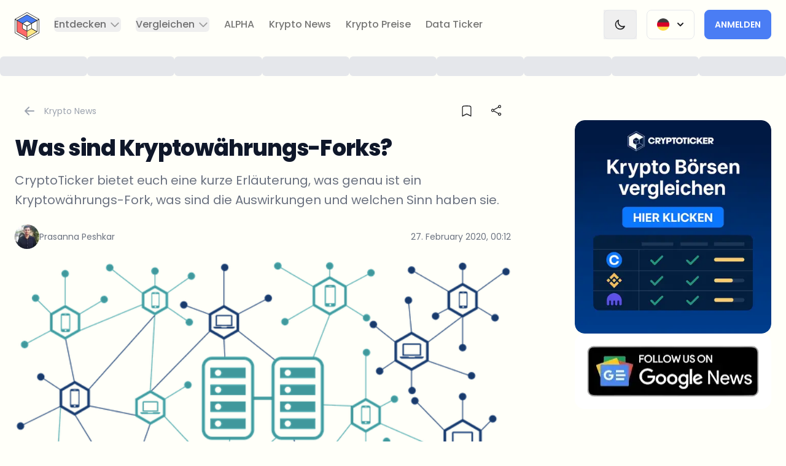

--- FILE ---
content_type: text/html; charset=utf-8
request_url: https://cryptoticker.io/de/kryptowaehrungs-forks/
body_size: 54075
content:
<!DOCTYPE html><html lang="de" class="scroll-smooth __className_0de778" data-theme="light" dir="ltr"><head><meta charSet="utf-8"/><meta name="viewport" content="width=device-width, initial-scale=1"/><link rel="preload" href="/_next/static/media/0484562807a97172-s.p.woff2" as="font" crossorigin="" type="font/woff2"/><link rel="preload" href="/_next/static/media/4c285fdca692ea22-s.p.woff2" as="font" crossorigin="" type="font/woff2"/><link rel="preload" href="/_next/static/media/6245472ced48d3be-s.p.woff2" as="font" crossorigin="" type="font/woff2"/><link rel="preload" href="/_next/static/media/7db6c35d839a711c-s.p.woff2" as="font" crossorigin="" type="font/woff2"/><link rel="preload" href="/_next/static/media/8888a3826f4a3af4-s.p.woff2" as="font" crossorigin="" type="font/woff2"/><link rel="preload" href="/_next/static/media/b957ea75a84b6ea7-s.p.woff2" as="font" crossorigin="" type="font/woff2"/><link rel="preload" href="/_next/static/media/eafabf029ad39a43-s.p.woff2" as="font" crossorigin="" type="font/woff2"/><link rel="preload" as="image" imageSrcSet="/_next/image/?url=https%3A%2F%2Fd2jq4jjbn1fq59.cloudfront.net%2Fblockchain_3508589_340_90074f41ba.png&amp;w=360&amp;q=75 360w, /_next/image/?url=https%3A%2F%2Fd2jq4jjbn1fq59.cloudfront.net%2Fblockchain_3508589_340_90074f41ba.png&amp;w=384&amp;q=75 384w, /_next/image/?url=https%3A%2F%2Fd2jq4jjbn1fq59.cloudfront.net%2Fblockchain_3508589_340_90074f41ba.png&amp;w=414&amp;q=75 414w, /_next/image/?url=https%3A%2F%2Fd2jq4jjbn1fq59.cloudfront.net%2Fblockchain_3508589_340_90074f41ba.png&amp;w=640&amp;q=75 640w, /_next/image/?url=https%3A%2F%2Fd2jq4jjbn1fq59.cloudfront.net%2Fblockchain_3508589_340_90074f41ba.png&amp;w=768&amp;q=75 768w, /_next/image/?url=https%3A%2F%2Fd2jq4jjbn1fq59.cloudfront.net%2Fblockchain_3508589_340_90074f41ba.png&amp;w=1024&amp;q=75 1024w, /_next/image/?url=https%3A%2F%2Fd2jq4jjbn1fq59.cloudfront.net%2Fblockchain_3508589_340_90074f41ba.png&amp;w=1280&amp;q=75 1280w, /_next/image/?url=https%3A%2F%2Fd2jq4jjbn1fq59.cloudfront.net%2Fblockchain_3508589_340_90074f41ba.png&amp;w=1536&amp;q=75 1536w" imageSizes="(max-width: 768px) 100vw, 1200px" fetchPriority="high"/><link rel="preload" as="image" imageSrcSet="/_next/image/?url=https%3A%2F%2Fd2jq4jjbn1fq59.cloudfront.net%2FPrasanna_Peshkar_aa50b46341.jpeg&amp;w=256&amp;q=75 1x, /_next/image/?url=https%3A%2F%2Fd2jq4jjbn1fq59.cloudfront.net%2FPrasanna_Peshkar_aa50b46341.jpeg&amp;w=640&amp;q=75 2x"/><link rel="stylesheet" href="/_next/static/css/53373ddb85d31e5a.css" data-precedence="next"/><link rel="stylesheet" href="/_next/static/css/acf54e5f0b043f5f.css" data-precedence="next"/><link rel="stylesheet" href="/_next/static/css/b1a7b6c87bb9b196.css" data-precedence="next"/><link rel="preload" as="script" fetchPriority="low" href="/_next/static/chunks/webpack-bfc9a2a22fc200f6.js"/><script src="/_next/static/chunks/4bd1b696-2135e4d8b8354323.js" async=""></script><script src="/_next/static/chunks/31255-ff30404c6cfd368a.js" async=""></script><script src="/_next/static/chunks/main-app-49b5aa04f71d0d81.js" async=""></script><script src="/_next/static/chunks/52619-f2cabc0d7be67480.js" async=""></script><script src="/_next/static/chunks/app/%5Blocale%5D/error-f1497c82aff3ad6e.js" async=""></script><script src="/_next/static/chunks/app/%5Blocale%5D/(base)/%5Bslug%5D/error-330968ada8b441df.js" async=""></script><script src="/_next/static/chunks/app/%5Blocale%5D/(base)/%5Bslug%5D/not-found-4d2dd016842bdcc6.js" async=""></script><script src="/_next/static/chunks/81029-304d1bae1055f188.js" async=""></script><script src="/_next/static/chunks/97987-a7ddda5c6cee961e.js" async=""></script><script src="/_next/static/chunks/16010-240a553ee89b641f.js" async=""></script><script src="/_next/static/chunks/20947-cb4eb13f5da34707.js" async=""></script><script src="/_next/static/chunks/25009-59ecb065245daab4.js" async=""></script><script src="/_next/static/chunks/64053-393413d18d85db4b.js" async=""></script><script src="/_next/static/chunks/38522-9a4568363bf8b4e1.js" async=""></script><script src="/_next/static/chunks/22544-13ec181784f915f5.js" async=""></script><script src="/_next/static/chunks/85524-725685a1de1b6238.js" async=""></script><script src="/_next/static/chunks/69384-a696ba55f0f371a3.js" async=""></script><script src="/_next/static/chunks/94233-557208209d91ec59.js" async=""></script><script src="/_next/static/chunks/1430-1cddae07e2a497f7.js" async=""></script><script src="/_next/static/chunks/app/%5Blocale%5D/(profile)/layout-361e9839d446f78f.js" async=""></script><script src="/_next/static/chunks/c16f53c3-40719a8434fbbd2d.js" async=""></script><script src="/_next/static/chunks/81356-0903c21fd6e3fef2.js" async=""></script><script src="/_next/static/chunks/86885-abd89f9d82ba311d.js" async=""></script><script src="/_next/static/chunks/88334-2c72b4e4db691ca3.js" async=""></script><script src="/_next/static/chunks/89410-e0341f5616fa946c.js" async=""></script><script src="/_next/static/chunks/31233-bb8a1a43c08a1533.js" async=""></script><script src="/_next/static/chunks/76946-31d342b8dbe43644.js" async=""></script><script src="/_next/static/chunks/9858-c85f69eebf69f656.js" async=""></script><script src="/_next/static/chunks/58695-8303cd892641f5c6.js" async=""></script><script src="/_next/static/chunks/25016-be857e63fae113ba.js" async=""></script><script src="/_next/static/chunks/app/%5Blocale%5D/(base)/layout-3a3030b66f952501.js" async=""></script><script src="/_next/static/chunks/app/%5Blocale%5D/(base)/error-9eb8e444f8b08dd8.js" async=""></script><script src="/_next/static/chunks/27227-899d922527d11e87.js" async=""></script><script src="/_next/static/chunks/55290-dcfcbbcdf9e1bd67.js" async=""></script><script src="/_next/static/chunks/25766-f31ca7e5526831a1.js" async=""></script><script src="/_next/static/chunks/79280-76397110c9aae41e.js" async=""></script><script src="/_next/static/chunks/12861-eee008f089f97d68.js" async=""></script><script src="/_next/static/chunks/98015-af36b52c12e6dba0.js" async=""></script><script src="/_next/static/chunks/58127-7bd2d6807519587b.js" async=""></script><script src="/_next/static/chunks/71282-048f31a8363db3f2.js" async=""></script><script src="/_next/static/chunks/70239-14752e0bfe16d8d6.js" async=""></script><script src="/_next/static/chunks/70330-d5bb52c7490e301f.js" async=""></script><script src="/_next/static/chunks/14642-f076ed0e2561291e.js" async=""></script><script src="/_next/static/chunks/app/%5Blocale%5D/(base)/%5Bslug%5D/page-4f440239a602104b.js" async=""></script><link rel="preload" href="https://www.googletagmanager.com/gtm.js?id=GTM-NFHL45C" as="script"/><link rel="preload" href="https://clientcdn.pushengage.com/core/9a7a7ed0-e8ae-47c0-98e9-7a9c0db6.js" as="script"/><meta name="next-size-adjust" content=""/><title>Was sind Kryptowahrungs-Forks?</title><meta name="description" content="CryptoTicker bietet euch eine kurze Erlauterung, was genau ist ein Kryptowahrungs-Fork, was sind die Auswirkungen und welchen Sinn haben sie."/><meta name="application-name" content="CryptoTicker.io"/><link rel="manifest" href="/site.webmanifest"/><meta name="generator" content="CryptoTicker.io"/><meta name="keywords" content="kryptowährungs-forks, bitcoin, ethereum, blockchain, trading, altcoins, hard fork, soft fork, kryptowährung, dezentrale technologie"/><meta name="creator" content="CryptoTicker.io"/><meta name="robots" content="index, follow, max-video-preview:-1, max-image-preview:large, max-snippet:-1"/><meta name="google-adsense-account" content="ca-pub-9770695083877818"/><link rel="canonical" href="https://cryptoticker.io/de/kryptowaehrungs-forks/"/><link rel="alternate" type="application/rss+xml" href="https://cryptoticker.io/de/feed/"/><meta name="format-detection" content="telephone=no, address=no, email=no"/><meta property="og:title" content="Was sind Kryptowahrungs-Forks?"/><meta property="og:description" content="CryptoTicker bietet euch eine kurze Erlauterung, was genau ist ein Kryptowahrungs-Fork, was sind die Auswirkungen und welchen Sinn haben sie."/><meta property="og:url" content="https://cryptoticker.io/de/kryptowaehrungs-forks/"/><meta property="og:site_name" content="CryptoTicker"/><meta property="og:locale" content="de"/><meta property="og:image" content="https://cryptoticker-strapi-media.s3.eu-central-1.amazonaws.com/blockchain_3508589_340_90074f41ba.png"/><meta property="og:type" content="article"/><meta property="article:published_time" content="2020-02-27T00:12:15+01:00"/><meta property="article:modified_time" content="2023-10-10T05:28:17+02:00"/><meta name="twitter:card" content="summary_large_image"/><meta name="twitter:title" content="Was sind Kryptowahrungs-Forks?"/><meta name="twitter:description" content="CryptoTicker bietet euch eine kurze Erlauterung, was genau ist ein Kryptowahrungs-Fork, was sind die Auswirkungen und welchen Sinn haben sie."/><meta name="twitter:image" content="https://cryptoticker-strapi-media.s3.eu-central-1.amazonaws.com/blockchain_3508589_340_90074f41ba.png"/><link rel="icon" href="/favicon.ico"/><link rel="apple-touch-icon" href="/apple-touch-icon.png"/><script src="/_next/static/chunks/polyfills-42372ed130431b0a.js" noModule=""></script></head><body class="relative flex min-h-screen flex-col scroll-smooth"><div hidden=""><!--$--><!--/$--></div><div class="bg-base-100 relative" id="navigation"><div class="absolute inset-0 z-10 shadow dark:shadow-white/5" aria-hidden="true"></div><div class="relative z-20"><div class="flex items-center justify-between p-2 mx-auto max-w-8xl xl:justify-start lg:pe-6 lg:px-3"><div class="hidden xl:block"><a class="flex" href="/de/"><span class="sr-only">CryptoTicker</span><div class="relative w-16 h-16 lg:h-16 lg:w-16"><svg class="w-full p-3" viewBox="0 0 39 44" fill="none" xmlns="http://www.w3.org/2000/svg"><g clip-path="url(#clip0_1530_8541)"><path d="M35.4722 12.9683L26.6693 17.9456L19.5 13.8878L12.3307 17.9456L3.52783 12.9683L19.5 3.93336L35.4722 12.9683Z" fill="#497DF4"></path><path d="M19.5 30.1089V40.0634L3.52783 31.0317V12.9683L12.3307 17.9456V26.0544L19.5 30.1089Z" fill="#FF6969"></path><path d="M35.4722 31.0317L19.5 40.0634V30.1089L26.6693 26.0544L35.4722 31.0317Z" fill="#FFE885"></path><path d="M19.5 44C19.4365 44 19.3731 43.9836 19.3163 43.9509L0.183742 33.1293C0.0701559 33.0671 0 32.9493 0 32.8217V11.1783C0 11.0507 0.0701559 10.9329 0.183742 10.8707C0.297327 10.8086 0.434298 10.8086 0.547884 10.8707L3.71158 12.6607C3.82517 12.7229 3.89532 12.8407 3.89532 12.9683V30.8288L19.6837 39.759C19.7973 39.8212 19.8675 39.939 19.8675 40.0666V43.6433C19.8675 43.7709 19.7973 43.8887 19.6837 43.9509C19.6269 43.9836 19.5635 44 19.5 44ZM0.728285 32.6155L19.1359 43.0248V40.2728L3.34744 31.3426C3.23385 31.2804 3.1637 31.1626 3.1637 31.035V13.1777L0.728285 11.8001V32.6188V32.6155Z" class="fill-base-content"></path><path d="M19.5 44C19.4365 44 19.3731 43.9836 19.3163 43.9509C19.2027 43.8887 19.1325 43.7709 19.1325 43.6433V40.0666C19.1325 39.939 19.2027 39.8212 19.3163 39.759L34.7405 31.035L26.6693 26.47L19.6804 30.423C19.5668 30.4852 19.4298 30.4852 19.3163 30.423C19.2027 30.3609 19.1325 30.243 19.1325 30.1154V22.0033C19.1325 21.8757 19.2027 21.7578 19.3163 21.6957L38.4521 10.874C38.5657 10.8118 38.7027 10.8118 38.8163 10.874C38.9298 10.9362 39 11.054 39 11.1816V32.8249C39 32.9525 38.9298 33.0704 38.8163 33.1325L19.6804 43.9542C19.6236 43.9869 19.5601 44.0033 19.4967 44.0033L19.5 44ZM19.8641 40.2695V43.0216L38.2717 32.6122V11.7935L19.8641 22.2029V29.4904L26.4889 25.7436C26.6025 25.6814 26.7394 25.6814 26.853 25.7436L35.6559 30.7208C35.7695 30.783 35.8396 30.9008 35.8396 31.0284C35.8396 31.156 35.7695 31.2738 35.6559 31.336L19.8675 40.2662L19.8641 40.2695Z" class="fill-base-content"></path><path d="M35.4722 13.3254C35.4087 13.3254 35.3452 13.309 35.2884 13.2763L19.5 4.34605L3.70824 13.2763C3.59465 13.3385 3.45768 13.3385 3.3441 13.2763L0.183742 11.4863C0.0701559 11.4241 0 11.3063 0 11.1787C0 11.0511 0.0701559 10.9333 0.183742 10.8711L19.3163 0.0494538C19.4298 -0.0127208 19.5668 -0.0127208 19.6804 0.0494538L38.8163 10.8711C38.9298 10.9333 39 11.0511 39 11.1787C39 11.3063 38.9298 11.4241 38.8163 11.4863L35.6526 13.2763C35.5958 13.309 35.5323 13.3254 35.4688 13.3254H35.4722ZM19.5 3.57705C19.5635 3.57705 19.6269 3.59341 19.6837 3.62613L35.4722 12.5564L37.9076 11.1787L19.5 0.769371L1.09243 11.1787L3.52784 12.5564L19.3163 3.62613C19.3731 3.59341 19.4365 3.57705 19.5 3.57705Z" class="fill-base-content"></path><path d="M19.5 30.4656C19.4365 30.4656 19.3731 30.4492 19.3163 30.4165L12.147 26.362C12.0334 26.2999 11.9633 26.1821 11.9633 26.0544V17.9456C11.9633 17.8179 12.0334 17.7001 12.147 17.638C12.2606 17.5758 12.3976 17.5758 12.5111 17.638L19.6804 21.6924C19.794 21.7546 19.8641 21.8724 19.8641 22V30.1122C19.8641 30.2398 19.794 30.3576 19.6804 30.4198C19.6236 30.4525 19.5601 30.4688 19.4967 30.4688L19.5 30.4656ZM12.6949 25.8483L19.1359 29.4904V22.2029L12.6949 18.5608V25.8483Z" class="fill-base-content"></path><path d="M19.5 22.3567C19.4365 22.3567 19.3731 22.3403 19.3163 22.3076L12.147 18.2532C12.0334 18.191 11.9633 18.0732 11.9633 17.9456C11.9633 17.8179 12.0334 17.7001 12.147 17.638L19.3163 13.5835C19.4298 13.5213 19.5668 13.5213 19.6804 13.5835L26.8497 17.638C26.9633 17.7001 27.0334 17.8179 27.0334 17.9456C27.0334 18.0732 26.9633 18.191 26.8497 18.2532L19.6804 22.3076C19.6236 22.3403 19.5601 22.3567 19.4967 22.3567H19.5ZM13.059 17.9456L19.5 21.5877L25.941 17.9456L19.5 14.3034L13.059 17.9456Z" class="fill-base-content"></path><path d="M35.4722 31.3884C35.4087 31.3884 35.3452 31.372 35.2884 31.3393L26.4855 26.362C26.3719 26.2999 26.3018 26.1821 26.3018 26.0544V17.9456C26.3018 17.8179 26.3719 17.7001 26.4855 17.638L35.2884 12.6607C35.402 12.5985 35.539 12.5985 35.6526 12.6607C35.7662 12.7229 35.8363 12.8407 35.8363 12.9683V31.0317C35.8363 31.1593 35.7662 31.2771 35.6526 31.3393C35.5958 31.372 35.5323 31.3884 35.4688 31.3884H35.4722ZM27.0334 25.8483L35.1047 30.4132V13.5835L27.0334 18.1484V25.845V25.8483Z" class="fill-base-content"></path><path d="M19.5 40.42C19.2996 40.42 19.1359 40.2597 19.1359 40.0634V30.1089C19.1359 29.9125 19.2996 29.7522 19.5 29.7522C19.7005 29.7522 19.8641 29.9125 19.8641 30.1089V40.0634C19.8641 40.2597 19.7005 40.42 19.5 40.42Z" class="fill-base-content"></path><path d="M12.3274 18.3022C12.2639 18.3022 12.2038 18.2859 12.147 18.2532L3.3441 13.2759C3.17038 13.1777 3.11025 12.9585 3.21047 12.7883C3.31069 12.6182 3.53452 12.5593 3.70824 12.6574L12.5111 17.6347C12.6849 17.7329 12.745 17.9521 12.6448 18.1223C12.578 18.2368 12.4543 18.3022 12.3274 18.3022Z" class="fill-base-content"></path></g><defs><clipPath id="clip0_1530_8541"><rect width="39" height="44" fill="white"></rect></clipPath></defs></svg></div></a></div><div class="flex items-center justify-between w-full xl:hidden"><a class="flex me-auto" href="/de/"><span class="sr-only">CryptoTicker</span><div class="relative w-16 h-16 lg:h-16 lg:w-16"><svg class="w-full p-3" viewBox="0 0 39 44" fill="none" xmlns="http://www.w3.org/2000/svg"><g clip-path="url(#clip0_1530_8541)"><path d="M35.4722 12.9683L26.6693 17.9456L19.5 13.8878L12.3307 17.9456L3.52783 12.9683L19.5 3.93336L35.4722 12.9683Z" fill="#497DF4"></path><path d="M19.5 30.1089V40.0634L3.52783 31.0317V12.9683L12.3307 17.9456V26.0544L19.5 30.1089Z" fill="#FF6969"></path><path d="M35.4722 31.0317L19.5 40.0634V30.1089L26.6693 26.0544L35.4722 31.0317Z" fill="#FFE885"></path><path d="M19.5 44C19.4365 44 19.3731 43.9836 19.3163 43.9509L0.183742 33.1293C0.0701559 33.0671 0 32.9493 0 32.8217V11.1783C0 11.0507 0.0701559 10.9329 0.183742 10.8707C0.297327 10.8086 0.434298 10.8086 0.547884 10.8707L3.71158 12.6607C3.82517 12.7229 3.89532 12.8407 3.89532 12.9683V30.8288L19.6837 39.759C19.7973 39.8212 19.8675 39.939 19.8675 40.0666V43.6433C19.8675 43.7709 19.7973 43.8887 19.6837 43.9509C19.6269 43.9836 19.5635 44 19.5 44ZM0.728285 32.6155L19.1359 43.0248V40.2728L3.34744 31.3426C3.23385 31.2804 3.1637 31.1626 3.1637 31.035V13.1777L0.728285 11.8001V32.6188V32.6155Z" class="fill-base-content"></path><path d="M19.5 44C19.4365 44 19.3731 43.9836 19.3163 43.9509C19.2027 43.8887 19.1325 43.7709 19.1325 43.6433V40.0666C19.1325 39.939 19.2027 39.8212 19.3163 39.759L34.7405 31.035L26.6693 26.47L19.6804 30.423C19.5668 30.4852 19.4298 30.4852 19.3163 30.423C19.2027 30.3609 19.1325 30.243 19.1325 30.1154V22.0033C19.1325 21.8757 19.2027 21.7578 19.3163 21.6957L38.4521 10.874C38.5657 10.8118 38.7027 10.8118 38.8163 10.874C38.9298 10.9362 39 11.054 39 11.1816V32.8249C39 32.9525 38.9298 33.0704 38.8163 33.1325L19.6804 43.9542C19.6236 43.9869 19.5601 44.0033 19.4967 44.0033L19.5 44ZM19.8641 40.2695V43.0216L38.2717 32.6122V11.7935L19.8641 22.2029V29.4904L26.4889 25.7436C26.6025 25.6814 26.7394 25.6814 26.853 25.7436L35.6559 30.7208C35.7695 30.783 35.8396 30.9008 35.8396 31.0284C35.8396 31.156 35.7695 31.2738 35.6559 31.336L19.8675 40.2662L19.8641 40.2695Z" class="fill-base-content"></path><path d="M35.4722 13.3254C35.4087 13.3254 35.3452 13.309 35.2884 13.2763L19.5 4.34605L3.70824 13.2763C3.59465 13.3385 3.45768 13.3385 3.3441 13.2763L0.183742 11.4863C0.0701559 11.4241 0 11.3063 0 11.1787C0 11.0511 0.0701559 10.9333 0.183742 10.8711L19.3163 0.0494538C19.4298 -0.0127208 19.5668 -0.0127208 19.6804 0.0494538L38.8163 10.8711C38.9298 10.9333 39 11.0511 39 11.1787C39 11.3063 38.9298 11.4241 38.8163 11.4863L35.6526 13.2763C35.5958 13.309 35.5323 13.3254 35.4688 13.3254H35.4722ZM19.5 3.57705C19.5635 3.57705 19.6269 3.59341 19.6837 3.62613L35.4722 12.5564L37.9076 11.1787L19.5 0.769371L1.09243 11.1787L3.52784 12.5564L19.3163 3.62613C19.3731 3.59341 19.4365 3.57705 19.5 3.57705Z" class="fill-base-content"></path><path d="M19.5 30.4656C19.4365 30.4656 19.3731 30.4492 19.3163 30.4165L12.147 26.362C12.0334 26.2999 11.9633 26.1821 11.9633 26.0544V17.9456C11.9633 17.8179 12.0334 17.7001 12.147 17.638C12.2606 17.5758 12.3976 17.5758 12.5111 17.638L19.6804 21.6924C19.794 21.7546 19.8641 21.8724 19.8641 22V30.1122C19.8641 30.2398 19.794 30.3576 19.6804 30.4198C19.6236 30.4525 19.5601 30.4688 19.4967 30.4688L19.5 30.4656ZM12.6949 25.8483L19.1359 29.4904V22.2029L12.6949 18.5608V25.8483Z" class="fill-base-content"></path><path d="M19.5 22.3567C19.4365 22.3567 19.3731 22.3403 19.3163 22.3076L12.147 18.2532C12.0334 18.191 11.9633 18.0732 11.9633 17.9456C11.9633 17.8179 12.0334 17.7001 12.147 17.638L19.3163 13.5835C19.4298 13.5213 19.5668 13.5213 19.6804 13.5835L26.8497 17.638C26.9633 17.7001 27.0334 17.8179 27.0334 17.9456C27.0334 18.0732 26.9633 18.191 26.8497 18.2532L19.6804 22.3076C19.6236 22.3403 19.5601 22.3567 19.4967 22.3567H19.5ZM13.059 17.9456L19.5 21.5877L25.941 17.9456L19.5 14.3034L13.059 17.9456Z" class="fill-base-content"></path><path d="M35.4722 31.3884C35.4087 31.3884 35.3452 31.372 35.2884 31.3393L26.4855 26.362C26.3719 26.2999 26.3018 26.1821 26.3018 26.0544V17.9456C26.3018 17.8179 26.3719 17.7001 26.4855 17.638L35.2884 12.6607C35.402 12.5985 35.539 12.5985 35.6526 12.6607C35.7662 12.7229 35.8363 12.8407 35.8363 12.9683V31.0317C35.8363 31.1593 35.7662 31.2771 35.6526 31.3393C35.5958 31.372 35.5323 31.3884 35.4688 31.3884H35.4722ZM27.0334 25.8483L35.1047 30.4132V13.5835L27.0334 18.1484V25.845V25.8483Z" class="fill-base-content"></path><path d="M19.5 40.42C19.2996 40.42 19.1359 40.2597 19.1359 40.0634V30.1089C19.1359 29.9125 19.2996 29.7522 19.5 29.7522C19.7005 29.7522 19.8641 29.9125 19.8641 30.1089V40.0634C19.8641 40.2597 19.7005 40.42 19.5 40.42Z" class="fill-base-content"></path><path d="M12.3274 18.3022C12.2639 18.3022 12.2038 18.2859 12.147 18.2532L3.3441 13.2759C3.17038 13.1777 3.11025 12.9585 3.21047 12.7883C3.31069 12.6182 3.53452 12.5593 3.70824 12.6574L12.5111 17.6347C12.6849 17.7329 12.745 17.9521 12.6448 18.1223C12.578 18.2368 12.4543 18.3022 12.3274 18.3022Z" class="fill-base-content"></path></g><defs><clipPath id="clip0_1530_8541"><rect width="39" height="44" fill="white"></rect></clipPath></defs></svg></div></a><div class="flex items-center gap-4"><div class="relative inline-block text-start sm:px-4"><div class="border border-gray-200 dark:border-white/10 btn btn-ghost"><span class="flex flex-row"><img aria-hidden="true" alt="German flag" loading="lazy" width="128" height="128" decoding="async" data-nimg="1" class="w-5 h-5" style="color:transparent" srcSet="/_next/image/?url=%2Flanguage-icons%2Fgerman.png&amp;w=128&amp;q=75 1x, /_next/image/?url=%2Flanguage-icons%2Fgerman.png&amp;w=256&amp;q=75 2x" src="/_next/image/?url=%2Flanguage-icons%2Fgerman.png&amp;w=256&amp;q=75"/><svg xmlns="http://www.w3.org/2000/svg" viewBox="0 0 20 20" fill="currentColor" aria-hidden="true" class="w-5 h-5 ms-2 -me-1 max-sm:hidden"><path fill-rule="evenodd" d="M5.293 7.293a1 1 0 011.414 0L10 10.586l3.293-3.293a1 1 0 111.414 1.414l-4 4a1 1 0 01-1.414 0l-4-4a1 1 0 010-1.414z" clip-rule="evenodd"></path></svg></span></div></div><a class="btn btn-secondary w-fit" href="/de/profile/">Anmelden</a><div data-headlessui-state=""><button class="border border-gray-200 dark:border-white/10 btn btn-ghost" type="button" aria-expanded="false" data-headlessui-state=""><span class="sr-only">Open menu</span><svg xmlns="http://www.w3.org/2000/svg" fill="none" viewBox="0 0 24 24" stroke-width="2" stroke="currentColor" aria-hidden="true" class="w-5 h-5"><path stroke-linecap="round" stroke-linejoin="round" d="M4 6h16M4 12h16M4 18h16"></path></svg></button></div><span hidden="" style="position:fixed;top:1px;left:1px;width:1px;height:0;padding:0;margin:-1px;overflow:hidden;clip:rect(0, 0, 0, 0);white-space:nowrap;border-width:0;display:none"></span></div></div><div class="hidden xl:flex xl:flex-1 xl:items-center xl:justify-between"><nav class="flex"><div class="mx-3 2xl:mx-5" data-headlessui-state=""><button class="text-base-content/60 group rounded-md inline-flex items-center text-base font-medium hover:text-base-content focus:outline-none focus-visible:ring-2 focus-visible:ring-offset-2 focus-visible:ring-blue-500" type="button" aria-expanded="false" data-headlessui-state=""><span>Entdecken</span><svg xmlns="http://www.w3.org/2000/svg" fill="none" viewBox="0 0 24 24" stroke-width="2" stroke="currentColor" aria-hidden="true" class="text-base-content/40 ms-1 h-5 w-5 group-hover:text-base-content/80"><path stroke-linecap="round" stroke-linejoin="round" d="M19 9l-7 7-7-7"></path></svg></button></div><span hidden="" style="position:fixed;top:1px;left:1px;width:1px;height:0;padding:0;margin:-1px;overflow:hidden;clip:rect(0, 0, 0, 0);white-space:nowrap;border-width:0;display:none"></span><div class="mx-3 2xl:mx-5" data-headlessui-state=""><button class="text-base-content/60 group rounded-md inline-flex items-center text-base font-medium hover:text-base-content focus:outline-none focus-visible:ring-2 focus-visible:ring-offset-2 focus-visible:ring-blue-500" type="button" aria-expanded="false" data-headlessui-state=""><span>Vergleichen</span><svg xmlns="http://www.w3.org/2000/svg" fill="none" viewBox="0 0 24 24" stroke-width="2" stroke="currentColor" aria-hidden="true" class="text-base-content/40 ms-1 h-5 w-5 group-hover:text-base-content/80"><path stroke-linecap="round" stroke-linejoin="round" d="M19 9l-7 7-7-7"></path></svg></button></div><span hidden="" style="position:fixed;top:1px;left:1px;width:1px;height:0;padding:0;margin:-1px;overflow:hidden;clip:rect(0, 0, 0, 0);white-space:nowrap;border-width:0;display:none"></span><a class="text-base font-medium rounded text-base-content/60 hover:text-base-content focus:outline-none focus-visible:ring-2 focus-visible:ring-blue-500 focus-visible:ring-offset-4 mx-3 2xl:mx-5" href="/de/products/cryptoticker-alpha/">ALPHA</a><a class="text-base font-medium rounded text-base-content/60 hover:text-base-content focus:outline-none focus-visible:ring-2 focus-visible:ring-blue-500 focus-visible:ring-offset-4 mx-3 2xl:mx-5" href="/de/krypto-news/">Krypto News</a><a class="text-base font-medium rounded text-base-content/60 hover:text-base-content focus:outline-none focus-visible:ring-2 focus-visible:ring-blue-500 focus-visible:ring-offset-4 mx-3 2xl:mx-5" href="/de/token/">Krypto Preise</a><a class="text-base font-medium rounded text-base-content/60 hover:text-base-content focus:outline-none focus-visible:ring-2 focus-visible:ring-blue-500 focus-visible:ring-offset-4 mx-3 2xl:mx-5" href="/de/daten-und-analysen/">Data Ticker</a></nav><div class="flex items-center 2xl:ms-12"><button class="flex items-center gap-4 outline-none" aria-label="Change Theme" title="Switch to Dark Theme"><span class="border border-gray-200 dark:border-white/10 btn btn-ghost"><svg xmlns="http://www.w3.org/2000/svg" fill="none" viewBox="0 0 24 24" stroke-width="2" stroke="currentColor" aria-hidden="true" class="w-5 h-5"><path stroke-linecap="round" stroke-linejoin="round" d="M20.354 15.354A9 9 0 018.646 3.646 9.003 9.003 0 0012 21a9.003 9.003 0 008.354-5.646z"></path></svg></span></button><div class="relative inline-block text-start sm:px-4"><div class="border border-gray-200 dark:border-white/10 btn btn-ghost"><span class="flex flex-row"><img aria-hidden="true" alt="German flag" loading="lazy" width="128" height="128" decoding="async" data-nimg="1" class="w-5 h-5" style="color:transparent" srcSet="/_next/image/?url=%2Flanguage-icons%2Fgerman.png&amp;w=128&amp;q=75 1x, /_next/image/?url=%2Flanguage-icons%2Fgerman.png&amp;w=256&amp;q=75 2x" src="/_next/image/?url=%2Flanguage-icons%2Fgerman.png&amp;w=256&amp;q=75"/><svg xmlns="http://www.w3.org/2000/svg" viewBox="0 0 20 20" fill="currentColor" aria-hidden="true" class="w-5 h-5 ms-2 -me-1 max-sm:hidden"><path fill-rule="evenodd" d="M5.293 7.293a1 1 0 011.414 0L10 10.586l3.293-3.293a1 1 0 111.414 1.414l-4 4a1 1 0 01-1.414 0l-4-4a1 1 0 010-1.414z" clip-rule="evenodd"></path></svg></span></div></div><a class="btn btn-secondary w-fit" href="/de/profile/">Anmelden</a></div></div></div></div></div><span hidden="" style="position:fixed;top:1px;left:1px;width:1px;height:0;padding:0;margin:-1px;overflow:hidden;clip:rect(0, 0, 0, 0);white-space:nowrap;border-width:0;display:none"></span><div class="hidden sm:block"><div class="flex items-center justify-center w-full gap-4 mx-auto overflow-hidden h-14 max-w-8xl"><div class="relative overflow-hidden rounded-md h-8 w-36
      before:absolute before:inset-0
      before:translate-x-[-100%]
      before:animate-[shimmer_2s_infinite]
      before:bg-gradient-to-r
      before:from-transparent before:via-white/10 before:to-transparent
      dark:bg-gray-800 bg-gray-200
    "></div><div class="relative overflow-hidden rounded-md h-8 w-36
      before:absolute before:inset-0
      before:translate-x-[-100%]
      before:animate-[shimmer_2s_infinite]
      before:bg-gradient-to-r
      before:from-transparent before:via-white/10 before:to-transparent
      dark:bg-gray-800 bg-gray-200
    "></div><div class="relative overflow-hidden rounded-md h-8 w-36
      before:absolute before:inset-0
      before:translate-x-[-100%]
      before:animate-[shimmer_2s_infinite]
      before:bg-gradient-to-r
      before:from-transparent before:via-white/10 before:to-transparent
      dark:bg-gray-800 bg-gray-200
    "></div><div class="relative overflow-hidden rounded-md h-8 w-36
      before:absolute before:inset-0
      before:translate-x-[-100%]
      before:animate-[shimmer_2s_infinite]
      before:bg-gradient-to-r
      before:from-transparent before:via-white/10 before:to-transparent
      dark:bg-gray-800 bg-gray-200
    "></div><div class="relative overflow-hidden rounded-md h-8 w-36
      before:absolute before:inset-0
      before:translate-x-[-100%]
      before:animate-[shimmer_2s_infinite]
      before:bg-gradient-to-r
      before:from-transparent before:via-white/10 before:to-transparent
      dark:bg-gray-800 bg-gray-200
    "></div><div class="relative overflow-hidden rounded-md h-8 w-36
      before:absolute before:inset-0
      before:translate-x-[-100%]
      before:animate-[shimmer_2s_infinite]
      before:bg-gradient-to-r
      before:from-transparent before:via-white/10 before:to-transparent
      dark:bg-gray-800 bg-gray-200
    "></div><div class="relative overflow-hidden rounded-md h-8 w-36
      before:absolute before:inset-0
      before:translate-x-[-100%]
      before:animate-[shimmer_2s_infinite]
      before:bg-gradient-to-r
      before:from-transparent before:via-white/10 before:to-transparent
      dark:bg-gray-800 bg-gray-200
    "></div><div class="relative overflow-hidden rounded-md h-8 w-36
      before:absolute before:inset-0
      before:translate-x-[-100%]
      before:animate-[shimmer_2s_infinite]
      before:bg-gradient-to-r
      before:from-transparent before:via-white/10 before:to-transparent
      dark:bg-gray-800 bg-gray-200
    "></div><div class="relative overflow-hidden rounded-md h-8 w-36
      before:absolute before:inset-0
      before:translate-x-[-100%]
      before:animate-[shimmer_2s_infinite]
      before:bg-gradient-to-r
      before:from-transparent before:via-white/10 before:to-transparent
      dark:bg-gray-800 bg-gray-200
    "></div></div></div><main class="min-h-screen"><div class="mt-5"><script id="jsonld-single" type="application/ld+json">{"@context":"https://schema.org","@graph":[{"@type":"NewsMediaOrganization","@id":"https://cryptoticker.io/de/#Organization","name":"CryptoTicker","url":"https://cryptoticker.io/de/","sameAs":["https://x.com/CryptotickerIo","https://x.com/cryptotickerDE","https://www.linkedin.com/company/cryptoticker-io"],"logo":{"@type":"ImageObject","url":"https://cryptoticker.io/ctLogo.png","width":626,"height":626}},{"@type":"NewsArticle","@id":"https://cryptoticker.io/de/kryptowaehrungs-forks/#article","isAccessibleForFree":true,"url":"https://cryptoticker.io/de/kryptowaehrungs-forks/","headline":"Was sind Kryptowährungs-Forks?","description":"CryptoTicker bietet euch eine kurze Erläuterung, was genau ist ein Kryptowährungs-Fork, was sind die Auswirkungen und welchen Sinn haben sie.","keywords":"kryptowährungs-forks, bitcoin, ethereum, blockchain, trading, altcoins, hard fork, soft fork, kryptowährung, dezentrale technologie","image":[{"@type":"ImageObject","url":"https://d2jq4jjbn1fq59.cloudfront.net/blockchain_3508589_340_90074f41ba.png?w=1200","width":1200,"height":340}],"mainEntityOfPage":{"@id":"https://cryptoticker.io/de/kryptowaehrungs-forks/"},"articleBody":"Kryptowährungs-Forks sind Änderungen im Protokoll des (Blockchain-)Netzwerks. Um Kryptowährungs-Forks genau zu verstehen, ist es unerlässlich, zuerst zu lernen, wie Kryptowährungen und die Blockchain funktionieren.Fork bedeutet mit anderen Worten, dass Kryptowährungen wie Bitcoin, Ethereum, etc. gespalten werden können. Das bedeutet, dass entweder zwei Varianten des Coins erzeugt werden. Diese zweite Variante kann entweder den vorherigen Coin vollständig ersetzen oder eine neue Ausprägung des Coins, mit einem neuen Namen und verändertem Algorithmus sein.Um Forks genau zu beschreiben, ist ein gewisser Kontext erforderlich. Kryptowährungen basieren (meistens) auf einer Blockchain. Die Blockchain ist ein digitales Ledger (Kassenbuch), in dem Transaktionen in Bitcoin oder einer anderen Kryptowährung chronologisch und öffentlich beschrieben werden. Da diese Vorgänge als dezentrale Systeme arbeiten, müssen die Benutzer des Systems einige gemeinsame Regeln befolgen. Dieses Vorgehen wird „Consensus-Methode“ (Konsens-Methode) genannt, und sie ist es, was den eigentlichen Erfolg einer Blockchain ausmacht.Ein Fork entsteht, wenn es eine Änderung der zugrunde liegenden Regeln gibt.Berühmtester ForkDer Bitcoin (BTC) und Bitcoin Cash Fork aus August 2017 ist der wohl bekannteste Fork von Bitcoin. Bitcoin Cash erhöht die Größe der Blöcke, so dass mehr Transaktionen in einem Block getätigt werden können.Bitcoin Cash existiert heute aufgrund eines anhaltenden Konflikts um die Skalierbarkeitsprobleme von Bitcoin. Eine Gruppe prominenter Entwickler, Investoren und Miner, die mit den empfohlenen Lösungen nicht zufrieden waren, entschied sich dafür, die Blockgröße von Bitcoin zu erhöhen und damit eine zusätzliche Variante des Protokolls zu entwickeln. Es gibt verschiedene Arten von Forks und im Folgenden beschreiben wir die beiden häufigsten Varianten.Arten von Kryptowährungs-ForksEs gibt zwei Arten von Kryptowährungs-Forks: Hard Forks und Soft Forks.Hard Forks: Ein Hard Fork ist eine Regeländerung die nicht rückwärtskompatibel ist. Nodes, die eine alte Software (die alten Regeln) installiert haben können diese neuen Transaktionen nicht sehen. Um korrekte Blöcke auf der neuen Blockchain zu finden, müssen alle Knoten im System die neuen Protokolle akzeptieren.Soft Forks: Der Unterschied zwischen Soft Forks und Hard Forks besteht darin, dass bei Soft Forks jede Entwicklung oder Veränderung rückwärts kompatibel ist. Kurz gesagt, anstelle von 1MB-Blöcken unterstützt ein neues Protokoll möglicherweise nur 500K-Blöcke.Im Gegensatz zu einem Hard Fork erkennen alte Knoten neue Transaktionen weiterhin als legitim an. Wenn jedoch alte Knoten Blöcke minen werden diese von von den aktualisierten Knoten abgelehnt. Daher erfordern Soft Forks mehr als 50% der Hash-Power im Netzwerk, um zu funktionieren.Hard Forks können eine Kryptowährung in zwei rivalisierende Gruppen einteilen. Sie können den Wert einer bestimmten Kryptowährung destabilisieren und zu Vertrauensverlust in die jeweilige Blockchain führen.Bedeutung von ForksForks werden immer Teil des Systems bleiben, denn die Regeländerungen dienen immer noch dazu, Skalierbarkeits- und Sicherheitsprobleme zu lösen. Nur mithilfe von Forks sind Kryptowährungen veränderbar. Sie helfen, Protokolle bei Bedarf zu aktualisieren und dabei, dass sich langfristig die fundiertesten Maßnahmen und Protokolle durchsetzen.Kryptowährungen kannst du auf Binance*, Coinbase* oder eToro* kaufen. Hier geht es zu unserem ->Starterkit.Verpass keine wichtigen Nachrichten mehr! Folge uns auf Twitter, Instagram, Facebook, Steemit und tritt unserem Telegram News Kanal oder Newsletter bei.Du würdest diesen Artikel gerne kommentieren? Dann tritt einfach unserer Telegram Diskussions-Gruppe bei.Dieser Artikel wurde vom Englischen ins Deutsche übertragen von:Christian RehmSenior IT Consultant und Crypto Enthusiast immer auf der Suche nach interessanten Neuigkeiten.*Die mit Sternchen (*) gekennzeichneten Links sind sogenannte Affiliate-Links. Wenn du über diesen Link etwas kaufst, bekommen wir eine Provision vom Händler. Der Preis verändert sich dabei für dich nicht.","articleSection":"Crypto News / Krypto News","datePublished":"2020-02-26T23:12:15.000Z","dateModified":"2023-10-10T03:28:17.186Z","author":{"@type":"Person","@id":"https://cryptoticker.io/de/author/prasanna/","name":"Prasanna Peshkar","url":"https://cryptoticker.io/de/author/prasanna/"},"publisher":{"@id":"https://cryptoticker.io/de/#Organization"},"wordCount":579,"timeRequired":"PT3M","inLanguage":"de","about":[]},{"@type":"ImageObject","@id":"https://cryptoticker.io/de/kryptowaehrungs-forks/#featureImage","inLanguage":"de","url":"https://d2jq4jjbn1fq59.cloudfront.net/blockchain_3508589_340_90074f41ba.png?w=1200","contentUrl":"https://d2jq4jjbn1fq59.cloudfront.net/blockchain_3508589_340_90074f41ba.png?w=1200","caption":"Was sind Kryptowährungs-Forks?","width":1200,"height":340},{"@type":"Person","@id":"https://cryptoticker.io/de/author/prasanna/","name":"Prasanna Peshkar","image":{"@type":"ImageObject","@id":"https://cryptoticker-strapi-media.s3.eu-central-1.amazonaws.com/Prasanna_Peshkar_aa50b46341.jpeg","inLanguage":"de","url":"https://cryptoticker-strapi-media.s3.eu-central-1.amazonaws.com/Prasanna_Peshkar_aa50b46341.jpeg","contentUrl":"https://cryptoticker-strapi-media.s3.eu-central-1.amazonaws.com/Prasanna_Peshkar_aa50b46341.jpeg","caption":"Prasanna Peshkar"},"description":"Author Bio","url":"https://cryptoticker.io/de/author/prasanna/"},{"@type":"BreadcrumbList","@id":"https://cryptoticker.io/de/kryptowaehrungs-forks/#breadcrumb","name":"Navigationspfad","itemListElement":[{"@type":"ListItem","position":1,"name":"Home","item":"https://cryptoticker.io/de/"},{"@type":"ListItem","position":2,"name":"Krypto News","item":"https://cryptoticker.io/de/krypto-news/"},{"@type":"ListItem","position":3,"name":"Was sind Kryptowährungs-Forks?","item":"https://cryptoticker.io/de/kryptowaehrungs-forks/"}]},{"@type":"WebSite","@id":"https://cryptoticker.io/de/#WebSite","url":"https://cryptoticker.io/de/","name":"CryptoTicker","description":"Check mal das Neuste in Web3 mit Cryptoticker! Hier gibt's News, Guides, Börsenvergleiche und Podcasts - alles an einem Ort.","inLanguage":"de","keywords":"cryptocurrency, blockchain, Web3, news","publisher":{"@id":"https://cryptoticker.io/de/#Organization"}},{"@type":"WebPage","@id":"https://cryptoticker.io/de/kryptowaehrungs-forks/","url":"https://cryptoticker.io/de/kryptowaehrungs-forks/","mainEntity":{"@id":"https://cryptoticker.io/de/kryptowaehrungs-forks/#article"},"name":"Was sind Kryptowährungs-Forks?","isPartOf":{"@id":"https://cryptoticker.io/de/#WebSite"},"primaryImageOfPage":{"@id":"https://cryptoticker.io/de/kryptowaehrungs-forks/#featureImage"},"datePublished":"2020-02-26T23:12:15.000Z","dateModified":"2023-10-10T03:28:17.186Z","author":{"@id":"https://cryptoticker.io/de/author/prasanna/"},"description":"CryptoTicker bietet euch eine kurze Erläuterung, was genau ist ein Kryptowährungs-Fork, was sind die Auswirkungen und welchen Sinn haben sie.","breadcrumb":{"@id":"https://cryptoticker.io/de/kryptowaehrungs-forks/#breadcrumb"},"inLanguage":"de","keywords":"kryptowährungs-forks, bitcoin, ethereum, blockchain, trading, altcoins, hard fork, soft fork, kryptowährung, dezentrale technologie","potentialAction":[{"@type":"ReadAction","target":["https://cryptoticker.io/de/kryptowaehrungs-forks/"]}]}]}</script><section class="mx-auto max-w-8xl px-4 py-2 sm:px-6  "><article><div class="grid grid-cols-3 gap-1 sm:gap-10"><div class="col-span-3 md:col-span-2"><header class="mx-auto text-lg"><div class="flex items-center justify-between"><a class="w-max flex items-center gap-1 text-gray-400 dark:text-gray-500 group capitalize" href="/de/krypto-news/"><span class="btn btn-sm btn-ghost group-hover:btn-active group-hover:!text-white group-hover:dark:text-base-content btn-circle"><svg xmlns="http://www.w3.org/2000/svg" viewBox="0 0 20 20" fill="currentColor" aria-hidden="true" class="w-5 h-5"><path fill-rule="evenodd" d="M9.707 16.707a1 1 0 01-1.414 0l-6-6a1 1 0 010-1.414l6-6a1 1 0 011.414 1.414L5.414 9H17a1 1 0 110 2H5.414l4.293 4.293a1 1 0 010 1.414z" clip-rule="evenodd"></path></svg></span><span class="text-sm">krypto news</span></a><div class="flex items-center gap-1"><div class="btn btn-sm btn-ghost btn-circle ms-auto " title="Save" aria-label="Save article"><svg xmlns="http://www.w3.org/2000/svg" fill="none" viewBox="0 0 24 24" stroke-width="1.5" stroke="currentColor" class="h-6 w-6"><path stroke-linecap="round" stroke-linejoin="round" d="M17.593 3.322c1.1.128 1.907 1.077 1.907 2.185V21L12 17.25 4.5 21V5.507c0-1.108.806-2.057 1.907-2.185a48.507 48.507 0 0111.186 0z"></path></svg></div><div class="relative" data-headlessui-state=""><button class="btn btn-sm btn-circle btn-ghost" aria-label="Share" type="button" aria-expanded="false" data-headlessui-state=""><svg xmlns="http://www.w3.org/2000/svg" fill="none" viewBox="0 0 24 24" stroke-width="1.5" stroke="currentColor" class="w-5 h-5"><path stroke-linecap="round" stroke-linejoin="round" d="M7.217 10.907a2.25 2.25 0 100 2.186m0-2.186c.18.324.283.696.283 1.093s-.103.77-.283 1.093m0-2.186l9.566-5.314m-9.566 7.5l9.566 5.314m0 0a2.25 2.25 0 103.935 2.186 2.25 2.25 0 00-3.935-2.186zm0-12.814a2.25 2.25 0 103.933-2.185 2.25 2.25 0 00-3.933 2.185z"></path></svg></button></div><span hidden="" style="position:fixed;top:1px;left:1px;width:1px;height:0;padding:0;margin:-1px;overflow:hidden;clip:rect(0, 0, 0, 0);white-space:nowrap;border-width:0;display:none"></span></div></div><h1 class="mt-2 text-3xl font-extrabold leading-8 tracking-tight sm:text-4xl dark:text-base-content bottom-0 z-10 py-4 text-slate-900">Was sind Kryptowährungs-Forks?</h1><p class="mb-6 text-xl leading-8 text-gray-500 dark:text-gray-300">CryptoTicker bietet euch eine kurze Erläuterung, was genau ist ein Kryptowährungs-Fork, was sind die Auswirkungen und welchen Sinn haben sie.</p><div class="mb-4 flex items-center justify-between"><a class="flex items-center gap-3" href="/de/author/prasanna/"><img alt="Prasanna Peshkar" loading="lazy" width="48" height="48" decoding="async" data-nimg="1" class="h-8 w-8 rounded-full bg-gray-100 sm:h-10 sm:w-10" style="color:transparent" srcSet="/_next/image/?url=https%3A%2F%2Fd2jq4jjbn1fq59.cloudfront.net%2FPrasanna_Peshkar_aa50b46341.jpeg&amp;w=48&amp;q=75 1x, /_next/image/?url=https%3A%2F%2Fd2jq4jjbn1fq59.cloudfront.net%2FPrasanna_Peshkar_aa50b46341.jpeg&amp;w=96&amp;q=75 2x" src="/_next/image/?url=https%3A%2F%2Fd2jq4jjbn1fq59.cloudfront.net%2FPrasanna_Peshkar_aa50b46341.jpeg&amp;w=96&amp;q=75"/><p class="line-clamp-1 text-sm text-gray-500 dark:text-gray-400">Prasanna Peshkar</p></a><div><time dateTime="2020-02-26T23:12:15.000Z" title="27. February 2020, 00:12" class="line-clamp-1 text-sm text-gray-500 dark:text-gray-400">27. February 2020, 00:12</time></div></div><div class="relative overflow-hidden rounded-xl" id="featureImage"><a target="_blank" href=""><img alt="Was sind Kryptowahrungs-Forks?" fetchPriority="high" width="1200" height="675" decoding="async" data-nimg="1" class="inset-0 h-full w-full rounded-xl object-cover" style="color:transparent" sizes="(max-width: 768px) 100vw, 1200px" srcSet="/_next/image/?url=https%3A%2F%2Fd2jq4jjbn1fq59.cloudfront.net%2Fblockchain_3508589_340_90074f41ba.png&amp;w=360&amp;q=75 360w, /_next/image/?url=https%3A%2F%2Fd2jq4jjbn1fq59.cloudfront.net%2Fblockchain_3508589_340_90074f41ba.png&amp;w=384&amp;q=75 384w, /_next/image/?url=https%3A%2F%2Fd2jq4jjbn1fq59.cloudfront.net%2Fblockchain_3508589_340_90074f41ba.png&amp;w=414&amp;q=75 414w, /_next/image/?url=https%3A%2F%2Fd2jq4jjbn1fq59.cloudfront.net%2Fblockchain_3508589_340_90074f41ba.png&amp;w=640&amp;q=75 640w, /_next/image/?url=https%3A%2F%2Fd2jq4jjbn1fq59.cloudfront.net%2Fblockchain_3508589_340_90074f41ba.png&amp;w=768&amp;q=75 768w, /_next/image/?url=https%3A%2F%2Fd2jq4jjbn1fq59.cloudfront.net%2Fblockchain_3508589_340_90074f41ba.png&amp;w=1024&amp;q=75 1024w, /_next/image/?url=https%3A%2F%2Fd2jq4jjbn1fq59.cloudfront.net%2Fblockchain_3508589_340_90074f41ba.png&amp;w=1280&amp;q=75 1280w, /_next/image/?url=https%3A%2F%2Fd2jq4jjbn1fq59.cloudfront.net%2Fblockchain_3508589_340_90074f41ba.png&amp;w=1536&amp;q=75 1536w" src="/_next/image/?url=https%3A%2F%2Fd2jq4jjbn1fq59.cloudfront.net%2Fblockchain_3508589_340_90074f41ba.png&amp;w=1536&amp;q=75"/></a></div></header></div><div class="col-span-3 block md:hidden mb-8"><div class="flex flex-col gap-4 mb-8 items-center"><!--$--><!--/$--></div></div><div class="hidden md:block no-scroll mb:pb-10 relative col-span-1 col-start-3 row-span-2 row-start-1 max-h-[calc(100vh-2rem)] max-w-sm md:sticky md:top-4 md:ms-auto md:overflow-y-auto"><div class="flex flex-col gap-4 py-8 xl:ps-10"><!--$?--><template id="B:0"></template><div class="w-full bg-gray-100 rounded-2xl min-h-[600px] animate-pulse"></div><!--/$--></div></div><div class="col-span-3 md:col-span-2 md:row-start-2"><div class="flex flex-col gap-4"><article id="article"><section class="mx-auto max-w-8xl px-4 py-2 sm:px-6 prose prose-lg text-gray-500 dark:text-gray-300 prose-a:![font-weight:inherit] prose-img:cursor-zoom-in hover:prose-a:brightness-90 prose-a:brightness-100 prose-a:text-secondary prose-img:w-full prose-headings:scroll-mt-10 prose-img:rounded-2xl prose-secondary "><div></div><div><p>Kryptowährungs-Forks sind Änderungen im Protokoll des (Blockchain-)Netzwerks. Um Kryptowährungs-Forks genau zu verstehen, ist es unerlässlich, zuerst zu lernen, wie Kryptowährungen und die Blockchain funktionieren.</p><p>Fork bedeutet mit anderen Worten, dass Kryptowährungen wie <a href="https://cryptoticker.io/de/hard-fork/" rel="noopener" target="_blank">Bitcoin</a>, Ethereum, etc. gespalten werden können. Das bedeutet, dass entweder zwei Varianten des Coins erzeugt werden. Diese zweite Variante kann entweder den vorherigen Coin vollständig ersetzen oder eine neue Ausprägung des Coins, mit einem neuen Namen und verändertem Algorithmus sein.</p><p>Um Forks genau zu beschreiben, ist ein gewisser Kontext erforderlich. Kryptowährungen basieren (meistens) auf einer Blockchain. Die Blockchain ist ein digitales Ledger (Kassenbuch), in dem Transaktionen in Bitcoin oder einer anderen Kryptowährung chronologisch und öffentlich beschrieben werden. Da diese Vorgänge als dezentrale Systeme arbeiten, müssen die Benutzer des Systems einige gemeinsame Regeln befolgen. Dieses Vorgehen wird „Consensus-Methode“ (Konsens-Methode) genannt, und sie ist es, was den eigentlichen Erfolg einer Blockchain ausmacht.</p><p>Ein Fork entsteht, wenn es eine Änderung der zugrunde liegenden Regeln gibt.</p><h2 id="beruhmtester-fork">Berühmtester Fork</h2><p>Der Bitcoin (BTC) und Bitcoin Cash Fork aus August 2017 ist der wohl bekannteste Fork von Bitcoin. Bitcoin Cash erhöht die Größe der Blöcke, so dass mehr Transaktionen in einem Block getätigt werden können.</p><p>Bitcoin Cash existiert heute aufgrund eines anhaltenden Konflikts um die Skalierbarkeitsprobleme von Bitcoin. Eine Gruppe prominenter Entwickler, Investoren und Miner, die mit den empfohlenen Lösungen nicht zufrieden waren, entschied sich dafür, die Blockgröße von Bitcoin zu erhöhen und damit eine zusätzliche Variante des Protokolls zu entwickeln. Es gibt verschiedene Arten von Forks und im Folgenden beschreiben wir die beiden häufigsten Varianten.</p><h2 id="arten-von-kryptowahrungs-forks">Arten von Kryptowährungs-Forks</h2><p>Es gibt zwei Arten von Kryptowährungs-Forks: Hard Forks und Soft Forks.</p><p><strong>Hard Forks</strong>: Ein Hard Fork ist eine Regeländerung die nicht rückwärtskompatibel ist.&nbsp; Nodes, die eine alte Software (die alten Regeln) installiert haben können diese neuen Transaktionen nicht sehen.&nbsp;Um korrekte Blöcke auf der neuen Blockchain zu finden, müssen alle Knoten im System die neuen Protokolle akzeptieren.</p><p><strong>Soft Forks</strong>: Der Unterschied zwischen Soft Forks und Hard Forks besteht darin, dass bei Soft Forks jede Entwicklung oder Veränderung rückwärts kompatibel ist. Kurz gesagt, anstelle von 1MB-Blöcken unterstützt ein neues Protokoll möglicherweise nur 500K-Blöcke.</p><p>Im Gegensatz zu einem Hard Fork erkennen alte Knoten neue Transaktionen weiterhin als legitim an. Wenn jedoch alte Knoten Blöcke minen werden diese von von den aktualisierten Knoten abgelehnt. Daher erfordern Soft Forks mehr als 50% der Hash-Power im Netzwerk, um zu funktionieren.</p><p>Hard Forks können eine Kryptowährung in zwei rivalisierende Gruppen einteilen. Sie können den Wert einer bestimmten Kryptowährung destabilisieren und zu Vertrauensverlust in die jeweilige Blockchain führen.</p><h2 id="bedeutung-von-forks">Bedeutung von Forks</h2><p>Forks werden immer Teil des Systems bleiben, denn die Regeländerungen dienen immer noch dazu, Skalierbarkeits- und Sicherheitsprobleme zu lösen. Nur mithilfe von Forks sind Kryptowährungen veränderbar. Sie helfen, Protokolle bei Bedarf zu aktualisieren und dabei, dass sich langfristig die fundiertesten Maßnahmen und Protokolle durchsetzen.</p><p>Kryptowährungen kannst du auf&nbsp;<strong><a href="https://www.binance.com/?ref=11225678" target="_blank" rel="nofollow">Binance</a></strong>*,&nbsp;<strong><a href="https://www.coinbase.com/join/5bae41c4d7eacd19b31c7863" target="_blank" rel="nofollow">Coinbase</a></strong>* oder&nbsp;<strong><a href="http://partners.etoro.com/A76825_TClick.aspx" target="_blank" rel="nofollow">eToro</a></strong>* kaufen. Hier geht es zu unserem -&gt;<strong><a href="https://cryptoticker.io/de/starter/" target="_blank" rel="noreferrer noopener">Starterkit</a></strong>.</p><p><strong>Verpass keine wichtigen Nachrichten mehr!</strong><br>
Folge uns auf&nbsp;<a href="https://twitter.com/cryptotickerDE" target="_blank" rel="nofollow"><strong>Twitter</strong></a>,&nbsp; <strong><a href="https://www.instagram.com/cryptotickerde/" target="_blank" rel="nofollow">Instagram</a></strong>,&nbsp;<a href="https://www.facebook.com/cryptoticker.io/" target="_blank" rel="noopener noreferrer"><strong>Facebook</strong></a>,&nbsp;&nbsp;<strong><a href="https://steemit.com/@cryptoticker-de" target="_blank" rel="nofollow">Steemit</a></strong>&nbsp;und tritt unserem&nbsp;<a href="http://t.me/cryptotickeriode" target="_blank" rel="nofollow"><strong>Telegram News Kanal</strong></a>&nbsp;oder <strong><a href="https://cryptoticker.io/de/newsletter/" target="_blank">Newsletter</a> </strong>bei.</p><p>Du würdest diesen Artikel gerne&nbsp;<strong>kommentieren</strong>? Dann tritt einfach unserer&nbsp;<a href="http://t.me/cryptotickeriodediscussion" target="_blank" rel="nofollow"><strong>Telegram Diskussions-Gruppe</strong></a>&nbsp;bei.</p><p>Dieser Artikel wurde vom <a href="https://cryptoticker.io/what-are-cryptocurrency-forks/" target="_blank" rel="noopener noreferrer">Englischen</a> ins Deutsche übertragen von:</p><p></p><p id="caption-attachment-33647" class="wp-caption-text">Christian Rehm</p><p></p><p>Senior IT Consultant und Crypto Enthusiast immer auf der Suche nach interessanten Neuigkeiten.</p><p>*Die mit Sternchen (*) gekennzeichneten Links sind sogenannte Affiliate-Links. Wenn du über diesen Link etwas kaufst, bekommen wir eine Provision vom Händler. Der Preis verändert sich dabei für dich nicht.</p></div></section></article><div class="block md:hidden"><div class="flex flex-col items-center gap-4"><!--$--><!--/$--></div></div><a class="flex items-center gap-10 rounded-xl max-sm:flex-col p-5 bg-white dark:bg-base-300 border dark:border-white/10" href="/de/author/prasanna/"><img alt="Prasanna Peshkar" width="256" height="256" decoding="async" data-nimg="1" class="max-w-36 w-1/2 aspect-square h-auto bg-gray-100 rounded-full sm:w-1/4" style="color:transparent" srcSet="/_next/image/?url=https%3A%2F%2Fd2jq4jjbn1fq59.cloudfront.net%2FPrasanna_Peshkar_aa50b46341.jpeg&amp;w=256&amp;q=75 1x, /_next/image/?url=https%3A%2F%2Fd2jq4jjbn1fq59.cloudfront.net%2FPrasanna_Peshkar_aa50b46341.jpeg&amp;w=640&amp;q=75 2x" src="/_next/image/?url=https%3A%2F%2Fd2jq4jjbn1fq59.cloudfront.net%2FPrasanna_Peshkar_aa50b46341.jpeg&amp;w=640&amp;q=75"/><div><span class="inline-block mb-4 text-xs tracking-widest text-gray-500 uppercase dark:text-gray-400">Artikel Von</span><h2 class="text-xl font-bold mb-2">Prasanna Peshkar</h2><p class="text-base"></p></div></a></div></div></div><div class="md:col-span-2"><!--$?--><template id="B:1"></template><div class="h-64 w-full animate-pulse bg-gray-100 dark:bg-base-300 rounded-2xl"></div><!--/$--></div><div class="mt-4 sm:mt-8 mb-4 sm:mb-8"><!--$?--><template id="B:2"></template><div class="h-60 w-full animate-pulse bg-gray-100 dark:bg-base-300 rounded-2xl"></div><!--/$--><div class="mb-5 mt-8 flex flex-wrap items-center justify-between gap-4"><h2 class="text-2xl font-bold">Vielleicht auch interessant</h2></div><!--$?--><template id="B:3"></template><div class="h-60 w-full animate-pulse bg-gray-100 dark:bg-base-300 rounded-2xl"></div><!--/$--></div></article></section></div><!--$--><!--/$--></main><footer class="bg-base-200" aria-labelledby="footer-heading"><h2 id="footer-heading" class="sr-only">Footer</h2><div class="px-4 py-12 mx-auto max-w-8xl sm:px-6 lg:py-16 lg:px-8"><div class="xl:grid xl:grid-cols-3 xl:gap-8"><div class="grid grid-cols-2 gap-8 xl:col-span-2"><div class="md:grid md:grid-cols-2 md:gap-8"><div><h3 class="text-sm font-semibold tracking-wider uppercase text-base-content/70">Crypto Preise</h3><ul role="list" class="mt-4 space-y-4"><li><a href="/de/token/kurs/BTC-USD/" class="text-base text-base-content/50 hover:text-base-content">Bitcoin</a></li><li><a href="/de/token/kurs/ETH-USD/" class="text-base text-base-content/50 hover:text-base-content">Ethereum</a></li><li><a href="/de/token/kurs/MATIC-USD/" class="text-base text-base-content/50 hover:text-base-content">Matic</a></li><li><a href="/de/token/kurs/IOTA-USD/" class="text-base text-base-content/50 hover:text-base-content">IOTA</a></li><li><a href="/de/token/kurs/SHIB-USD/" class="text-base text-base-content/50 hover:text-base-content">Shiba Inu</a></li><li><a href="/de/token/kurs/XRP-USD/" class="text-base text-base-content/50 hover:text-base-content">Ripple</a></li><li><a href="/de/token/" class="text-base text-base-content/50 hover:text-base-content">Alle Preise</a></li></ul></div><div class="mt-12 md:mt-0"><h3 class="text-sm font-semibold tracking-wider uppercase text-base-content/70">Technologien</h3><ul role="list" class="mt-4 space-y-4"><li><a href="/de/was-ist-metaverse/" class="text-base text-base-content/50 hover:text-base-content">Metaverse</a></li><li><a href="/de/was-ist-blockchain/" class="text-base text-base-content/50 hover:text-base-content">Blockchain</a></li><li><a href="/de/nft-guide/" class="text-base text-base-content/50 hover:text-base-content">NFTs</a></li><li><a href="/de/was-ist-defi/" class="text-base text-base-content/50 hover:text-base-content">DeFi</a></li><li><a href="/de/was-ist-p2e/" class="text-base text-base-content/50 hover:text-base-content">Gaming</a></li><li><a href="/de/meme/" class="text-base text-base-content/50 hover:text-base-content">Meme Coins</a></li></ul></div></div><div class="md:grid md:grid-cols-2 md:gap-8"><div><h3 class="text-sm font-semibold tracking-wider uppercase text-base-content/70">Vergleichen</h3><ul role="list" class="mt-4 space-y-4"><li><a href="/de/vergleich/beste-krypto-boersen/" class="text-base text-base-content/50 hover:text-base-content">Krypto Börsen</a></li><li><a href="/de/vergleich/crypto-lending-vergleich/" class="text-base text-base-content/50 hover:text-base-content">Lending</a></li><li><a href="https://cryptoticker.io/de/vergleich/krypto-hardware-wallet-vergleich/" class="text-base text-base-content/50 hover:text-base-content">Hardware Wallets</a></li><li><a href="/de/vergleich/nft-marktplatz/" class="text-base text-base-content/50 hover:text-base-content">NFT Marktplatz</a></li><li><a href="/de/vergleich/steuersoftware/" class="text-base text-base-content/50 hover:text-base-content">Krypto-Steuer-Tools</a></li></ul></div><div class="mt-12 md:mt-0"><h3 class="text-sm font-semibold tracking-wider uppercase text-base-content/70">CryptoTicker</h3><ul role="list" class="mt-4 space-y-4"><li><a href="/de/about-us/" class="text-base text-base-content/50 hover:text-base-content">Über uns</a></li><li><a href="/de/stellenangebote/" class="text-base text-base-content/50 hover:text-base-content">Stellenangebote</a></li><li><a href="/de/kontakt/" class="text-base text-base-content/50 hover:text-base-content">Kontakt</a></li><li><a href="/de/impressum/" class="text-base text-base-content/50 hover:text-base-content">Impressum</a></li><li><a href="/de/Datenschutz/" class="text-base text-base-content/50 hover:text-base-content">Datenschutz</a></li><li><a href="/de/haftungsausschluss/" class="text-base text-base-content/50 hover:text-base-content">Haftungsausschluss</a></li><li><a href="https://cryptoticker.io/de/mediakit/" class="text-base text-base-content/50 hover:text-base-content">Mediakit</a></li></ul></div></div></div><div class="mt-8 xl:mt-0"><div class="pt-6 xl:mt-0"><h3 class="text-sm font-semibold tracking-wider uppercase text-base-content/70">Discord</h3><div class="pt-4 w-52"><a href="https://discord.com/invite/PjFYYGA5r2" target="_blank" rel="noreferrer"><span style="box-sizing:border-box;display:inline-block;overflow:hidden;width:initial;height:initial;background:none;opacity:1;border:0;margin:0;padding:0;position:relative;max-width:100%"><span style="box-sizing:border-box;display:block;width:initial;height:initial;background:none;opacity:1;border:0;margin:0;padding:0;max-width:100%"><img style="display:block;max-width:100%;width:initial;height:initial;background:none;opacity:1;border:0;margin:0;padding:0" alt="" aria-hidden="true" src="data:image/svg+xml,%3csvg%20xmlns=%27http://www.w3.org/2000/svg%27%20version=%271.1%27%20width=%27245%27%20height=%2776%27/%3e"/></span><img alt="Join the Discord" src="[data-uri]" decoding="async" data-nimg="intrinsic" class="rounded-lg" style="position:absolute;top:0;left:0;bottom:0;right:0;box-sizing:border-box;padding:0;border:none;margin:auto;display:block;width:0;height:0;min-width:100%;max-width:100%;min-height:100%;max-height:100%"/><noscript><img alt="Join the Discord" loading="lazy" decoding="async" data-nimg="intrinsic" style="position:absolute;top:0;left:0;bottom:0;right:0;box-sizing:border-box;padding:0;border:none;margin:auto;display:block;width:0;height:0;min-width:100%;max-width:100%;min-height:100%;max-height:100%" class="rounded-lg" srcSet="/_next/image/?url=https%3A%2F%2Fd2jq4jjbn1fq59.cloudfront.net%2Fthumbnail_join_Discord_01d92e175b_1_ac522c1376_63f1886174.png&amp;w=256&amp;q=75 1x, /_next/image/?url=https%3A%2F%2Fd2jq4jjbn1fq59.cloudfront.net%2Fthumbnail_join_Discord_01d92e175b_1_ac522c1376_63f1886174.png&amp;w=640&amp;q=75 2x" src="/_next/image/?url=https%3A%2F%2Fd2jq4jjbn1fq59.cloudfront.net%2Fthumbnail_join_Discord_01d92e175b_1_ac522c1376_63f1886174.png&amp;w=640&amp;q=75"/></noscript></span></a></div></div></div></div><div class="pt-8 mt-8 border-t border-gray-200 dark:border-white/10 md:flex md:items-center md:justify-between"><div class="flex md:order-2"><a href="https://twitter.com/CryptoTickerDE" class="text-base-content/50 hover:text-base-content/70 mx-2"><span class="sr-only">Twitter</span><svg fill="currentColor" viewBox="0 0 24 24" class="w-6 h-6" aria-hidden="true"><path d="M8.29 20.251c7.547 0 11.675-6.253 11.675-11.675 0-.178 0-.355-.012-.53A8.348 8.348 0 0022 5.92a8.19 8.19 0 01-2.357.646 4.118 4.118 0 001.804-2.27 8.224 8.224 0 01-2.605.996 4.107 4.107 0 00-6.993 3.743 11.65 11.65 0 01-8.457-4.287 4.106 4.106 0 001.27 5.477A4.072 4.072 0 012.8 9.713v.052a4.105 4.105 0 003.292 4.022 4.095 4.095 0 01-1.853.07 4.108 4.108 0 003.834 2.85A8.233 8.233 0 012 18.407a11.616 11.616 0 006.29 1.84"></path></svg></a><a href="https://discord.gg/zx5sWf2VpZ" class="text-base-content/50 hover:text-base-content/70 mx-2"><span class="sr-only">Discord</span><svg fill="currentColor" viewBox="0 0 24 24" class="w-6 h-6" aria-hidden="true" xmlns="http://www.w3.org/2000/svg"><title>Discord</title><path d="M20.317 4.3698a19.7913 19.7913 0 00-4.8851-1.5152.0741.0741 0 00-.0785.0371c-.211.3753-.4447.8648-.6083 1.2495-1.8447-.2762-3.68-.2762-5.4868 0-.1636-.3933-.4058-.8742-.6177-1.2495a.077.077 0 00-.0785-.037 19.7363 19.7363 0 00-4.8852 1.515.0699.0699 0 00-.0321.0277C.5334 9.0458-.319 13.5799.0992 18.0578a.0824.0824 0 00.0312.0561c2.0528 1.5076 4.0413 2.4228 5.9929 3.0294a.0777.0777 0 00.0842-.0276c.4616-.6304.8731-1.2952 1.226-1.9942a.076.076 0 00-.0416-.1057c-.6528-.2476-1.2743-.5495-1.8722-.8923a.077.077 0 01-.0076-.1277c.1258-.0943.2517-.1923.3718-.2914a.0743.0743 0 01.0776-.0105c3.9278 1.7933 8.18 1.7933 12.0614 0a.0739.0739 0 01.0785.0095c.1202.099.246.1981.3728.2924a.077.077 0 01-.0066.1276 12.2986 12.2986 0 01-1.873.8914.0766.0766 0 00-.0407.1067c.3604.698.7719 1.3628 1.225 1.9932a.076.076 0 00.0842.0286c1.961-.6067 3.9495-1.5219 6.0023-3.0294a.077.077 0 00.0313-.0552c.5004-5.177-.8382-9.6739-3.5485-13.6604a.061.061 0 00-.0312-.0286zM8.02 15.3312c-1.1825 0-2.1569-1.0857-2.1569-2.419 0-1.3332.9555-2.4189 2.157-2.4189 1.2108 0 2.1757 1.0952 2.1568 2.419 0 1.3332-.9555 2.4189-2.1569 2.4189zm7.9748 0c-1.1825 0-2.1569-1.0857-2.1569-2.419 0-1.3332.9554-2.4189 2.1569-2.4189 1.2108 0 2.1757 1.0952 2.1568 2.419 0 1.3332-.946 2.4189-2.1568 2.4189Z"></path></svg></a><a href="https://www.linkedin.com/company/CryptoTicker-io/" class="text-base-content/50 hover:text-base-content/70 mx-2"><span class="sr-only">LinkedIn</span><svg fill="currentColor" viewBox="0 0 24 24" class="w-6 h-6" aria-hidden="true" xmlns="http://www.w3.org/2000/svg"><title>LinkedIn</title><path d="M20.447 20.452h-3.554v-5.569c0-1.328-.027-3.037-1.852-3.037-1.853 0-2.136 1.445-2.136 2.939v5.667H9.351V9h3.414v1.561h.046c.477-.9 1.637-1.85 3.37-1.85 3.601 0 4.267 2.37 4.267 5.455v6.286zM5.337 7.433c-1.144 0-2.063-.926-2.063-2.065 0-1.138.92-2.063 2.063-2.063 1.14 0 2.064.925 2.064 2.063 0 1.139-.925 2.065-2.064 2.065zm1.782 13.019H3.555V9h3.564v11.452zM22.225 0H1.771C.792 0 0 .774 0 1.729v20.542C0 23.227.792 24 1.771 24h20.451C23.2 24 24 23.227 24 22.271V1.729C24 .774 23.2 0 22.222 0h.003z"></path></svg></a></div><p class="mt-8 text-base text-base-content/50 md:order-1 md:mt-0">© <!-- -->2026<!-- --> <!-- -->CryptoTicker.io GmbH, Alle Rechte vorbehalten.</p></div></div></footer><!--$--><!--/$--><script>requestAnimationFrame(function(){$RT=performance.now()});</script><script src="/_next/static/chunks/webpack-bfc9a2a22fc200f6.js" id="_R_" async=""></script><div hidden id="S:0"><a class="flex-none w-full overflow-hidden bg-white dark:bg-base-300 rounded-2xl group max-w-[320px]" rel="noopener noreferrer" target="_blank" href="https://cryptoticker.io/clickout/?url=https%3A%2F%2Fcryptoticker.io%2Fde%2Fvergleich%2Fbeste-krypto-boersen%2F&amp;source=sidebar&amp;medium=image&amp;category=sidebar-ad&amp;label=CT-Exchange-Comparison-DE&amp;locale=de"><img alt="sidebar promotional image" loading="lazy" width="1024" height="1112" decoding="async" data-nimg="1" class="h-auto transition-transform group-hover:scale-105 rounded-2xl" style="color:transparent" sizes="(min-width: 1024px) 380px, (min-width: 640px) 50vw, 90vw" srcSet="/_next/image/?url=https%3A%2F%2Fd2jq4jjbn1fq59.cloudfront.net%2FCT_exchange_comparison_ad_de_88c2b7650b.png&amp;w=256&amp;q=75 256w, /_next/image/?url=https%3A%2F%2Fd2jq4jjbn1fq59.cloudfront.net%2FCT_exchange_comparison_ad_de_88c2b7650b.png&amp;w=360&amp;q=75 360w, /_next/image/?url=https%3A%2F%2Fd2jq4jjbn1fq59.cloudfront.net%2FCT_exchange_comparison_ad_de_88c2b7650b.png&amp;w=384&amp;q=75 384w, /_next/image/?url=https%3A%2F%2Fd2jq4jjbn1fq59.cloudfront.net%2FCT_exchange_comparison_ad_de_88c2b7650b.png&amp;w=414&amp;q=75 414w, /_next/image/?url=https%3A%2F%2Fd2jq4jjbn1fq59.cloudfront.net%2FCT_exchange_comparison_ad_de_88c2b7650b.png&amp;w=640&amp;q=75 640w, /_next/image/?url=https%3A%2F%2Fd2jq4jjbn1fq59.cloudfront.net%2FCT_exchange_comparison_ad_de_88c2b7650b.png&amp;w=768&amp;q=75 768w, /_next/image/?url=https%3A%2F%2Fd2jq4jjbn1fq59.cloudfront.net%2FCT_exchange_comparison_ad_de_88c2b7650b.png&amp;w=1024&amp;q=75 1024w, /_next/image/?url=https%3A%2F%2Fd2jq4jjbn1fq59.cloudfront.net%2FCT_exchange_comparison_ad_de_88c2b7650b.png&amp;w=1280&amp;q=75 1280w, /_next/image/?url=https%3A%2F%2Fd2jq4jjbn1fq59.cloudfront.net%2FCT_exchange_comparison_ad_de_88c2b7650b.png&amp;w=1536&amp;q=75 1536w" src="/_next/image/?url=https%3A%2F%2Fd2jq4jjbn1fq59.cloudfront.net%2FCT_exchange_comparison_ad_de_88c2b7650b.png&amp;w=1536&amp;q=75"/></a><a class="flex-none w-full overflow-hidden bg-white dark:bg-base-300 rounded-2xl group max-w-[320px]" rel="noopener noreferrer" target="_blank" href="https://cryptoticker.io/clickout/?url=https%3A%2F%2Fnews.google.com%2Fpublications%2FCAAiEJZwtITr4_0K8Kty5xlkFc4qFAgKIhCWcLSE6-P9CvCrcucZZBXO&amp;source=sidebar&amp;medium=image&amp;category=sidebar-ad&amp;label=Google+News&amp;locale=de"><img alt="crypto google news" loading="lazy" width="320" height="124" decoding="async" data-nimg="1" class="h-auto transition-transform group-hover:scale-105 rounded-2xl" style="color:transparent" sizes="(min-width: 1024px) 380px, (min-width: 640px) 50vw, 90vw" srcSet="/_next/image/?url=https%3A%2F%2Fd2jq4jjbn1fq59.cloudfront.net%2Ffollow_us_on_google_news_banner_black_093a939cdb.webp&amp;w=256&amp;q=75 256w, /_next/image/?url=https%3A%2F%2Fd2jq4jjbn1fq59.cloudfront.net%2Ffollow_us_on_google_news_banner_black_093a939cdb.webp&amp;w=360&amp;q=75 360w, /_next/image/?url=https%3A%2F%2Fd2jq4jjbn1fq59.cloudfront.net%2Ffollow_us_on_google_news_banner_black_093a939cdb.webp&amp;w=384&amp;q=75 384w, /_next/image/?url=https%3A%2F%2Fd2jq4jjbn1fq59.cloudfront.net%2Ffollow_us_on_google_news_banner_black_093a939cdb.webp&amp;w=414&amp;q=75 414w, /_next/image/?url=https%3A%2F%2Fd2jq4jjbn1fq59.cloudfront.net%2Ffollow_us_on_google_news_banner_black_093a939cdb.webp&amp;w=640&amp;q=75 640w, /_next/image/?url=https%3A%2F%2Fd2jq4jjbn1fq59.cloudfront.net%2Ffollow_us_on_google_news_banner_black_093a939cdb.webp&amp;w=768&amp;q=75 768w, /_next/image/?url=https%3A%2F%2Fd2jq4jjbn1fq59.cloudfront.net%2Ffollow_us_on_google_news_banner_black_093a939cdb.webp&amp;w=1024&amp;q=75 1024w, /_next/image/?url=https%3A%2F%2Fd2jq4jjbn1fq59.cloudfront.net%2Ffollow_us_on_google_news_banner_black_093a939cdb.webp&amp;w=1280&amp;q=75 1280w, /_next/image/?url=https%3A%2F%2Fd2jq4jjbn1fq59.cloudfront.net%2Ffollow_us_on_google_news_banner_black_093a939cdb.webp&amp;w=1536&amp;q=75 1536w" src="/_next/image/?url=https%3A%2F%2Fd2jq4jjbn1fq59.cloudfront.net%2Ffollow_us_on_google_news_banner_black_093a939cdb.webp&amp;w=1536&amp;q=75"/></a></div><script>$RB=[];$RV=function(a){$RT=performance.now();for(var b=0;b<a.length;b+=2){var c=a[b],e=a[b+1];null!==e.parentNode&&e.parentNode.removeChild(e);var f=c.parentNode;if(f){var g=c.previousSibling,h=0;do{if(c&&8===c.nodeType){var d=c.data;if("/$"===d||"/&"===d)if(0===h)break;else h--;else"$"!==d&&"$?"!==d&&"$~"!==d&&"$!"!==d&&"&"!==d||h++}d=c.nextSibling;f.removeChild(c);c=d}while(c);for(;e.firstChild;)f.insertBefore(e.firstChild,c);g.data="$";g._reactRetry&&requestAnimationFrame(g._reactRetry)}}a.length=0};
$RC=function(a,b){if(b=document.getElementById(b))(a=document.getElementById(a))?(a.previousSibling.data="$~",$RB.push(a,b),2===$RB.length&&("number"!==typeof $RT?requestAnimationFrame($RV.bind(null,$RB)):(a=performance.now(),setTimeout($RV.bind(null,$RB),2300>a&&2E3<a?2300-a:$RT+300-a)))):b.parentNode.removeChild(b)};$RC("B:0","S:0")</script><div hidden id="S:1"><div class="py-16 sm:py-24"><div class="relative sm:py-16"><div class="max-w-md mx-auto sm:max-w-3xl lg:max-w-8xl"><div class="relative overflow-hidden rounded-2xl bg-[#3f73ea] px-6 py-10 shadow-xl sm:px-12 sm:py-20"><div aria-hidden="true" class="absolute inset-0 -mt-72 sm:-mt-32 md:mt-0"><svg class="absolute inset-0 w-full h-full" preserveAspectRatio="xMidYMid slice" xmlns="http://www.w3.org/2000/svg" fill="none" viewBox="0 0 1463 360"><path class="text-secondary text-opacity-40" fill="currentColor" d="M-82.673 72l1761.849 472.086-134.327 501.315-1761.85-472.086z"></path><path class="text-[#2b5fd6] text-opacity-40" fill="currentColor" d="M-217.088 544.086L1544.761 72l134.327 501.316-1761.849 472.086z"></path></svg></div><div class="relative w-full"><div class="sm:text-center mb-8"><h2 class="text-secondary-content text-3xl font-bold tracking-tight sm:text-4xl sm:tracking-tight">Regelmäßige Updates zu Web3, NFTs, Bitcoin &amp; Preisprognosen.</h2><p class="text-secondary-content/70 mx-auto mt-6 max-w-2xl text-lg">Bleibe auf dem Laufenden mit CryptoTicker.</p></div><div class="flex justify-center w-full"><div style="width:480px;height:320px;border:1px solid #EEE;background:white;border-radius:12px;max-width:100%" class="flex items-center justify-center text-gray-400">Loading...</div></div></div></div></div></div></div></div><script>$RC("B:1","S:1")</script><div hidden id="S:2"><div class="mb-5 flex flex-wrap items-center justify-between gap-4"><h2 class="text-2xl font-bold">Mehr zum Thema</h2><a class="btn btn-secondary btn-outline btn-sm ms-auto" href="/de/krypto-news/">Alle anzeigen</a></div><div class="w-full"><div class="snap-x gap-3 snap-mandatory p-4 -mx-4 overflow-x-auto lg:gap-5 lg:grid lg:grid-cols-3 flex w-[calc(100%+2rem)]"><div class="group snap-start scroll-m-4 flex relative flex-none flex-col transition-shadow shadow-md shadow-black/10 hover:ring-secondary/30 hover:ring rounded-xl bg-white dark:bg-base-300 sm:w-auto w-[80vw] md:w-[60%] lg:w-full"><div class="flex items-center gap-3 px-5 py-5 rounded-t-xl"><div class="flex items-center gap-3"><a href="/de/author/abishek-dharshan/"><img alt="author image" loading="lazy" width="40" height="40" decoding="async" data-nimg="1" class="w-10 h-10 bg-gray-400 border rounded-full" style="color:transparent" srcSet="/_next/image/?url=https%3A%2F%2Fd2jq4jjbn1fq59.cloudfront.net%2FAbishek_Dharshan_a3b63fbbc4.jpeg&amp;w=48&amp;q=75 1x, /_next/image/?url=https%3A%2F%2Fd2jq4jjbn1fq59.cloudfront.net%2FAbishek_Dharshan_a3b63fbbc4.jpeg&amp;w=96&amp;q=75 2x" src="/_next/image/?url=https%3A%2F%2Fd2jq4jjbn1fq59.cloudfront.net%2FAbishek_Dharshan_a3b63fbbc4.jpeg&amp;w=96&amp;q=75"/></a><div class="flex flex-col gap-1"><a class="font-medium text-gray-700 dark:text-gray-300" href="/de/author/abishek-dharshan/">Abishek Dharshan</a><p class="text-sm text-gray-400 line-clamp-1">February 23, 2020 5:33 PM</p></div></div></div><a class="flex flex-col h-full" href="/de/anstehende-forks-ethereum/"><div class="w-full overflow-hidden h-60 relative"><img alt="article image" loading="lazy" decoding="async" data-nimg="fill" class="object-cover w-full h-full transition-transform scale-105 group-hover:scale-100" style="position:absolute;height:100%;width:100%;left:0;top:0;right:0;bottom:0;color:transparent" sizes="(max-width: 640px) 90vw, (max-width: 1024px) 50vw, 380px" srcSet="/_next/image/?url=https%3A%2F%2Fd2jq4jjbn1fq59.cloudfront.net%2Fethereum_3660218_640_390d34e70b.jpg&amp;w=256&amp;q=75 256w, /_next/image/?url=https%3A%2F%2Fd2jq4jjbn1fq59.cloudfront.net%2Fethereum_3660218_640_390d34e70b.jpg&amp;w=360&amp;q=75 360w, /_next/image/?url=https%3A%2F%2Fd2jq4jjbn1fq59.cloudfront.net%2Fethereum_3660218_640_390d34e70b.jpg&amp;w=384&amp;q=75 384w, /_next/image/?url=https%3A%2F%2Fd2jq4jjbn1fq59.cloudfront.net%2Fethereum_3660218_640_390d34e70b.jpg&amp;w=414&amp;q=75 414w, /_next/image/?url=https%3A%2F%2Fd2jq4jjbn1fq59.cloudfront.net%2Fethereum_3660218_640_390d34e70b.jpg&amp;w=640&amp;q=75 640w, /_next/image/?url=https%3A%2F%2Fd2jq4jjbn1fq59.cloudfront.net%2Fethereum_3660218_640_390d34e70b.jpg&amp;w=768&amp;q=75 768w, /_next/image/?url=https%3A%2F%2Fd2jq4jjbn1fq59.cloudfront.net%2Fethereum_3660218_640_390d34e70b.jpg&amp;w=1024&amp;q=75 1024w, /_next/image/?url=https%3A%2F%2Fd2jq4jjbn1fq59.cloudfront.net%2Fethereum_3660218_640_390d34e70b.jpg&amp;w=1280&amp;q=75 1280w, /_next/image/?url=https%3A%2F%2Fd2jq4jjbn1fq59.cloudfront.net%2Fethereum_3660218_640_390d34e70b.jpg&amp;w=1536&amp;q=75 1536w" src="/_next/image/?url=https%3A%2F%2Fd2jq4jjbn1fq59.cloudfront.net%2Fethereum_3660218_640_390d34e70b.jpg&amp;w=1536&amp;q=75"/></div><div class="flex flex-col gap-3 px-5 py-5"><h3 class="text-xl font-semibold transition-colors line-clamp-1 group-hover:text-secondary" title="Die drei Ethereum Forks, über die jeder spricht">Die drei Ethereum Forks, über die jeder spricht</h3><p class="line-clamp-3" title="Hardfork vs. Softfork Durch eine grundlegende Änderung am Code einer Kryptowährung, entsteht ein Fork. Das passiert normalerweise wenn neue Funktionen eingebaut werden oder Schwachstellen eliminiert werden sollen. Weil die meisten Blockchains Open-Source und demokratisch funktionieren, verlangt jede kleine Veränderung an […]">Hardfork vs. Softfork Durch eine grundlegende Änderung am Code einer Kryptowährung, entsteht ein Fork. Das passiert normalerweise wenn neue Funktionen eingebaut werden oder Schwachstellen eliminiert werden sollen. Weil die meisten Blockchains Open-Source und demokratisch funktionieren, verlangt jede kleine Veränderung an […]</p></div></a><div class="flex items-center gap-1 px-5 pb-5 ms-auto"><div class="btn btn-sm btn-ghost btn-circle ms-auto " title="Save" aria-label="Save article"><svg xmlns="http://www.w3.org/2000/svg" fill="none" viewBox="0 0 24 24" stroke-width="1.5" stroke="currentColor" class="h-6 w-6"><path stroke-linecap="round" stroke-linejoin="round" d="M17.593 3.322c1.1.128 1.907 1.077 1.907 2.185V21L12 17.25 4.5 21V5.507c0-1.108.806-2.057 1.907-2.185a48.507 48.507 0 0111.186 0z"></path></svg></div><div class="relative" data-headlessui-state=""><button class="btn btn-sm btn-circle btn-ghost" aria-label="Share" type="button" aria-expanded="false" data-headlessui-state=""><svg xmlns="http://www.w3.org/2000/svg" fill="none" viewBox="0 0 24 24" stroke-width="1.5" stroke="currentColor" class="w-5 h-5"><path stroke-linecap="round" stroke-linejoin="round" d="M7.217 10.907a2.25 2.25 0 100 2.186m0-2.186c.18.324.283.696.283 1.093s-.103.77-.283 1.093m0-2.186l9.566-5.314m-9.566 7.5l9.566 5.314m0 0a2.25 2.25 0 103.935 2.186 2.25 2.25 0 00-3.935-2.186zm0-12.814a2.25 2.25 0 103.933-2.185 2.25 2.25 0 00-3.933 2.185z"></path></svg></button></div><span hidden="" style="position:fixed;top:1px;left:1px;width:1px;height:0;padding:0;margin:-1px;overflow:hidden;clip:rect(0, 0, 0, 0);white-space:nowrap;border-width:0;display:none"></span></div></div><div class="group snap-start scroll-m-4 flex relative flex-none flex-col transition-shadow shadow-md shadow-black/10 hover:ring-secondary/30 hover:ring rounded-xl bg-white dark:bg-base-300 sm:w-auto w-[80vw] md:w-[60%] lg:w-full"><div class="flex items-center gap-3 px-5 py-5 rounded-t-xl"><div class="flex items-center gap-3"><a href="/de/author/steffen-rathmann/"><img alt="author image" loading="lazy" width="40" height="40" decoding="async" data-nimg="1" class="w-10 h-10 bg-gray-400 border rounded-full" style="color:transparent" srcSet="/_next/image/?url=https%3A%2F%2Fd2jq4jjbn1fq59.cloudfront.net%2FSteffen_Rathmann_ea41237750.jpeg&amp;w=48&amp;q=75 1x, /_next/image/?url=https%3A%2F%2Fd2jq4jjbn1fq59.cloudfront.net%2FSteffen_Rathmann_ea41237750.jpeg&amp;w=96&amp;q=75 2x" src="/_next/image/?url=https%3A%2F%2Fd2jq4jjbn1fq59.cloudfront.net%2FSteffen_Rathmann_ea41237750.jpeg&amp;w=96&amp;q=75"/></a><div class="flex flex-col gap-1"><a class="font-medium text-gray-700 dark:text-gray-300" href="/de/author/steffen-rathmann/">Steffen Rathmann</a><p class="text-sm text-gray-400 line-clamp-1">September 27, 2021 11:09 PM</p></div></div></div><a class="flex flex-col h-full" href="/de/aelter-als-bitcoin-diese-3-digitalen-waehrungen-waren-die-inspirationen-fuer-die-kryptowaehrung/"><div class="w-full overflow-hidden h-60 relative"><img alt="article image" loading="lazy" decoding="async" data-nimg="fill" class="object-cover w-full h-full transition-transform scale-105 group-hover:scale-100" style="position:absolute;height:100%;width:100%;left:0;top:0;right:0;bottom:0;color:transparent" sizes="(max-width: 640px) 90vw, (max-width: 1024px) 50vw, 380px" srcSet="/_next/image/?url=https%3A%2F%2Fd2jq4jjbn1fq59.cloudfront.net%2Fa_CC_88lter_als_bitcoin_6dd4f9d850.jpg&amp;w=256&amp;q=75 256w, /_next/image/?url=https%3A%2F%2Fd2jq4jjbn1fq59.cloudfront.net%2Fa_CC_88lter_als_bitcoin_6dd4f9d850.jpg&amp;w=360&amp;q=75 360w, /_next/image/?url=https%3A%2F%2Fd2jq4jjbn1fq59.cloudfront.net%2Fa_CC_88lter_als_bitcoin_6dd4f9d850.jpg&amp;w=384&amp;q=75 384w, /_next/image/?url=https%3A%2F%2Fd2jq4jjbn1fq59.cloudfront.net%2Fa_CC_88lter_als_bitcoin_6dd4f9d850.jpg&amp;w=414&amp;q=75 414w, /_next/image/?url=https%3A%2F%2Fd2jq4jjbn1fq59.cloudfront.net%2Fa_CC_88lter_als_bitcoin_6dd4f9d850.jpg&amp;w=640&amp;q=75 640w, /_next/image/?url=https%3A%2F%2Fd2jq4jjbn1fq59.cloudfront.net%2Fa_CC_88lter_als_bitcoin_6dd4f9d850.jpg&amp;w=768&amp;q=75 768w, /_next/image/?url=https%3A%2F%2Fd2jq4jjbn1fq59.cloudfront.net%2Fa_CC_88lter_als_bitcoin_6dd4f9d850.jpg&amp;w=1024&amp;q=75 1024w, /_next/image/?url=https%3A%2F%2Fd2jq4jjbn1fq59.cloudfront.net%2Fa_CC_88lter_als_bitcoin_6dd4f9d850.jpg&amp;w=1280&amp;q=75 1280w, /_next/image/?url=https%3A%2F%2Fd2jq4jjbn1fq59.cloudfront.net%2Fa_CC_88lter_als_bitcoin_6dd4f9d850.jpg&amp;w=1536&amp;q=75 1536w" src="/_next/image/?url=https%3A%2F%2Fd2jq4jjbn1fq59.cloudfront.net%2Fa_CC_88lter_als_bitcoin_6dd4f9d850.jpg&amp;w=1536&amp;q=75"/></div><div class="flex flex-col gap-3 px-5 py-5"><h3 class="text-xl font-semibold transition-colors line-clamp-1 group-hover:text-secondary" title="Älter als Bitcoin? – Diese 3 digitalen Währungen waren die Inspirationen für die Kryptowährung">Älter als Bitcoin? – Diese 3 digitalen Währungen waren die Inspirationen für die Kryptowährung</h3><p class="line-clamp-3" title="Der Bitcoin war die erste Kryptowährung weltweit. Doch diese 3 digitalen Währungen sind älter als der Bitcoin und teilweise revolutionär.">Der Bitcoin war die erste Kryptowährung weltweit. Doch diese 3 digitalen Währungen sind älter als der Bitcoin und teilweise revolutionär.</p></div></a><div class="flex items-center gap-1 px-5 pb-5 ms-auto"><div class="btn btn-sm btn-ghost btn-circle ms-auto " title="Save" aria-label="Save article"><svg xmlns="http://www.w3.org/2000/svg" fill="none" viewBox="0 0 24 24" stroke-width="1.5" stroke="currentColor" class="h-6 w-6"><path stroke-linecap="round" stroke-linejoin="round" d="M17.593 3.322c1.1.128 1.907 1.077 1.907 2.185V21L12 17.25 4.5 21V5.507c0-1.108.806-2.057 1.907-2.185a48.507 48.507 0 0111.186 0z"></path></svg></div><div class="relative" data-headlessui-state=""><button class="btn btn-sm btn-circle btn-ghost" aria-label="Share" type="button" aria-expanded="false" data-headlessui-state=""><svg xmlns="http://www.w3.org/2000/svg" fill="none" viewBox="0 0 24 24" stroke-width="1.5" stroke="currentColor" class="w-5 h-5"><path stroke-linecap="round" stroke-linejoin="round" d="M7.217 10.907a2.25 2.25 0 100 2.186m0-2.186c.18.324.283.696.283 1.093s-.103.77-.283 1.093m0-2.186l9.566-5.314m-9.566 7.5l9.566 5.314m0 0a2.25 2.25 0 103.935 2.186 2.25 2.25 0 00-3.935-2.186zm0-12.814a2.25 2.25 0 103.933-2.185 2.25 2.25 0 00-3.933 2.185z"></path></svg></button></div><span hidden="" style="position:fixed;top:1px;left:1px;width:1px;height:0;padding:0;margin:-1px;overflow:hidden;clip:rect(0, 0, 0, 0);white-space:nowrap;border-width:0;display:none"></span></div></div><div class="group snap-start scroll-m-4 flex relative flex-none flex-col transition-shadow shadow-md shadow-black/10 hover:ring-secondary/30 hover:ring rounded-xl bg-white dark:bg-base-300 sm:w-auto w-[80vw] md:w-[60%] lg:w-full"><div class="flex items-center gap-3 px-5 py-5 rounded-t-xl"><div class="flex items-center gap-3"><a href="/de/author/lukas-mantinger/"><img alt="author image" loading="lazy" width="40" height="40" decoding="async" data-nimg="1" class="w-10 h-10 bg-gray-400 border rounded-full" style="color:transparent" srcSet="/_next/image/?url=https%3A%2F%2Fd2jq4jjbn1fq59.cloudfront.net%2FLukas_Mantinger_8750dae8d8.jpeg&amp;w=48&amp;q=75 1x, /_next/image/?url=https%3A%2F%2Fd2jq4jjbn1fq59.cloudfront.net%2FLukas_Mantinger_8750dae8d8.jpeg&amp;w=96&amp;q=75 2x" src="/_next/image/?url=https%3A%2F%2Fd2jq4jjbn1fq59.cloudfront.net%2FLukas_Mantinger_8750dae8d8.jpeg&amp;w=96&amp;q=75"/></a><div class="flex flex-col gap-1"><a class="font-medium text-gray-700 dark:text-gray-300" href="/de/author/lukas-mantinger/">Lukas Mantinger</a><p class="text-sm text-gray-400 line-clamp-1">July 10, 2023 9:56 PM</p></div></div></div><a class="flex flex-col h-full" href="/de/war-bitcoin-cash-ein-hardfork/"><div class="w-full overflow-hidden h-60 relative"><img alt="article image" loading="lazy" decoding="async" data-nimg="fill" class="object-cover w-full h-full transition-transform scale-105 group-hover:scale-100" style="position:absolute;height:100%;width:100%;left:0;top:0;right:0;bottom:0;color:transparent" sizes="(max-width: 640px) 90vw, (max-width: 1024px) 50vw, 380px" srcSet="/_next/image/?url=https%3A%2F%2Fd2jq4jjbn1fq59.cloudfront.net%2Fblockchain_3446557_340_0c5e30a99b.jpg&amp;w=256&amp;q=75 256w, /_next/image/?url=https%3A%2F%2Fd2jq4jjbn1fq59.cloudfront.net%2Fblockchain_3446557_340_0c5e30a99b.jpg&amp;w=360&amp;q=75 360w, /_next/image/?url=https%3A%2F%2Fd2jq4jjbn1fq59.cloudfront.net%2Fblockchain_3446557_340_0c5e30a99b.jpg&amp;w=384&amp;q=75 384w, /_next/image/?url=https%3A%2F%2Fd2jq4jjbn1fq59.cloudfront.net%2Fblockchain_3446557_340_0c5e30a99b.jpg&amp;w=414&amp;q=75 414w, /_next/image/?url=https%3A%2F%2Fd2jq4jjbn1fq59.cloudfront.net%2Fblockchain_3446557_340_0c5e30a99b.jpg&amp;w=640&amp;q=75 640w, /_next/image/?url=https%3A%2F%2Fd2jq4jjbn1fq59.cloudfront.net%2Fblockchain_3446557_340_0c5e30a99b.jpg&amp;w=768&amp;q=75 768w, /_next/image/?url=https%3A%2F%2Fd2jq4jjbn1fq59.cloudfront.net%2Fblockchain_3446557_340_0c5e30a99b.jpg&amp;w=1024&amp;q=75 1024w, /_next/image/?url=https%3A%2F%2Fd2jq4jjbn1fq59.cloudfront.net%2Fblockchain_3446557_340_0c5e30a99b.jpg&amp;w=1280&amp;q=75 1280w, /_next/image/?url=https%3A%2F%2Fd2jq4jjbn1fq59.cloudfront.net%2Fblockchain_3446557_340_0c5e30a99b.jpg&amp;w=1536&amp;q=75 1536w" src="/_next/image/?url=https%3A%2F%2Fd2jq4jjbn1fq59.cloudfront.net%2Fblockchain_3446557_340_0c5e30a99b.jpg&amp;w=1536&amp;q=75"/></div><div class="flex flex-col gap-3 px-5 py-5"><h3 class="text-xl font-semibold transition-colors line-clamp-1 group-hover:text-secondary" title="War Bitcoin Cash ein Hardfork?">War Bitcoin Cash ein Hardfork?</h3><p class="line-clamp-3" title="Am 1. August spaltete sich die Blockkette von Bitcoin zum ersten Mal. Ein Zweig wurde als Bitcoin weiter geführt, der andere Zweig erhielt den Namen Bitcoin Cash. Jeder, der zum Zeitpunkt der Gabelung Bitcoin hatte, verfügte über sein Guthaben auf […]">Am 1. August spaltete sich die Blockkette von Bitcoin zum ersten Mal. Ein Zweig wurde als Bitcoin weiter geführt, der andere Zweig erhielt den Namen Bitcoin Cash. Jeder, der zum Zeitpunkt der Gabelung Bitcoin hatte, verfügte über sein Guthaben auf […]</p></div></a><div class="flex items-center gap-1 px-5 pb-5 ms-auto"><div class="btn btn-sm btn-ghost btn-circle ms-auto " title="Save" aria-label="Save article"><svg xmlns="http://www.w3.org/2000/svg" fill="none" viewBox="0 0 24 24" stroke-width="1.5" stroke="currentColor" class="h-6 w-6"><path stroke-linecap="round" stroke-linejoin="round" d="M17.593 3.322c1.1.128 1.907 1.077 1.907 2.185V21L12 17.25 4.5 21V5.507c0-1.108.806-2.057 1.907-2.185a48.507 48.507 0 0111.186 0z"></path></svg></div><div class="relative" data-headlessui-state=""><button class="btn btn-sm btn-circle btn-ghost" aria-label="Share" type="button" aria-expanded="false" data-headlessui-state=""><svg xmlns="http://www.w3.org/2000/svg" fill="none" viewBox="0 0 24 24" stroke-width="1.5" stroke="currentColor" class="w-5 h-5"><path stroke-linecap="round" stroke-linejoin="round" d="M7.217 10.907a2.25 2.25 0 100 2.186m0-2.186c.18.324.283.696.283 1.093s-.103.77-.283 1.093m0-2.186l9.566-5.314m-9.566 7.5l9.566 5.314m0 0a2.25 2.25 0 103.935 2.186 2.25 2.25 0 00-3.935-2.186zm0-12.814a2.25 2.25 0 103.933-2.185 2.25 2.25 0 00-3.933 2.185z"></path></svg></button></div><span hidden="" style="position:fixed;top:1px;left:1px;width:1px;height:0;padding:0;margin:-1px;overflow:hidden;clip:rect(0, 0, 0, 0);white-space:nowrap;border-width:0;display:none"></span></div></div><div class="group snap-start scroll-m-4 flex relative flex-none flex-col transition-shadow shadow-md shadow-black/10 hover:ring-secondary/30 hover:ring rounded-xl bg-white dark:bg-base-300 sm:w-auto w-[80vw] md:w-[60%] lg:w-full"><div class="flex items-center gap-3 px-5 py-5 rounded-t-xl"><div class="flex items-center gap-3"><a href="/de/author/steffen-rathmann/"><img alt="author image" loading="lazy" width="40" height="40" decoding="async" data-nimg="1" class="w-10 h-10 bg-gray-400 border rounded-full" style="color:transparent" srcSet="/_next/image/?url=https%3A%2F%2Fd2jq4jjbn1fq59.cloudfront.net%2FSteffen_Rathmann_ea41237750.jpeg&amp;w=48&amp;q=75 1x, /_next/image/?url=https%3A%2F%2Fd2jq4jjbn1fq59.cloudfront.net%2FSteffen_Rathmann_ea41237750.jpeg&amp;w=96&amp;q=75 2x" src="/_next/image/?url=https%3A%2F%2Fd2jq4jjbn1fq59.cloudfront.net%2FSteffen_Rathmann_ea41237750.jpeg&amp;w=96&amp;q=75"/></a><div class="flex flex-col gap-1"><a class="font-medium text-gray-700 dark:text-gray-300" href="/de/author/steffen-rathmann/">Steffen Rathmann</a><p class="text-sm text-gray-400 line-clamp-1">January 23, 2023 2:11 PM</p></div></div></div><a class="flex flex-col h-full" href="/de/3-faktoren-bitcoin-sicher/"><div class="w-full overflow-hidden h-60 relative"><img alt="article image" loading="lazy" decoding="async" data-nimg="fill" class="object-cover w-full h-full transition-transform scale-105 group-hover:scale-100" style="position:absolute;height:100%;width:100%;left:0;top:0;right:0;bottom:0;color:transparent" sizes="(max-width: 640px) 90vw, (max-width: 1024px) 50vw, 380px" srcSet="/_next/image/?url=https%3A%2F%2Fd2jq4jjbn1fq59.cloudfront.net%2Fsicher_Kryptowa_CC_88hrungen_investieren_2b4d3c85df.jpg&amp;w=256&amp;q=75 256w, /_next/image/?url=https%3A%2F%2Fd2jq4jjbn1fq59.cloudfront.net%2Fsicher_Kryptowa_CC_88hrungen_investieren_2b4d3c85df.jpg&amp;w=360&amp;q=75 360w, /_next/image/?url=https%3A%2F%2Fd2jq4jjbn1fq59.cloudfront.net%2Fsicher_Kryptowa_CC_88hrungen_investieren_2b4d3c85df.jpg&amp;w=384&amp;q=75 384w, /_next/image/?url=https%3A%2F%2Fd2jq4jjbn1fq59.cloudfront.net%2Fsicher_Kryptowa_CC_88hrungen_investieren_2b4d3c85df.jpg&amp;w=414&amp;q=75 414w, /_next/image/?url=https%3A%2F%2Fd2jq4jjbn1fq59.cloudfront.net%2Fsicher_Kryptowa_CC_88hrungen_investieren_2b4d3c85df.jpg&amp;w=640&amp;q=75 640w, /_next/image/?url=https%3A%2F%2Fd2jq4jjbn1fq59.cloudfront.net%2Fsicher_Kryptowa_CC_88hrungen_investieren_2b4d3c85df.jpg&amp;w=768&amp;q=75 768w, /_next/image/?url=https%3A%2F%2Fd2jq4jjbn1fq59.cloudfront.net%2Fsicher_Kryptowa_CC_88hrungen_investieren_2b4d3c85df.jpg&amp;w=1024&amp;q=75 1024w, /_next/image/?url=https%3A%2F%2Fd2jq4jjbn1fq59.cloudfront.net%2Fsicher_Kryptowa_CC_88hrungen_investieren_2b4d3c85df.jpg&amp;w=1280&amp;q=75 1280w, /_next/image/?url=https%3A%2F%2Fd2jq4jjbn1fq59.cloudfront.net%2Fsicher_Kryptowa_CC_88hrungen_investieren_2b4d3c85df.jpg&amp;w=1536&amp;q=75 1536w" src="/_next/image/?url=https%3A%2F%2Fd2jq4jjbn1fq59.cloudfront.net%2Fsicher_Kryptowa_CC_88hrungen_investieren_2b4d3c85df.jpg&amp;w=1536&amp;q=75"/></div><div class="flex flex-col gap-3 px-5 py-5"><h3 class="text-xl font-semibold transition-colors line-clamp-1 group-hover:text-secondary" title="3 Faktoren, die den Bitcoin so sicher machen">3 Faktoren, die den Bitcoin so sicher machen</h3><p class="line-clamp-3" title="Warum ist der Bitcoin so &quot;sicher&quot; im Vergleich zu den Altcoins? Wir wollen 3 Faktoren nennen, die den Bitcoin so sicher machen.">Warum ist der Bitcoin so &quot;sicher&quot; im Vergleich zu den Altcoins? Wir wollen 3 Faktoren nennen, die den Bitcoin so sicher machen.</p></div></a><div class="flex items-center gap-1 px-5 pb-5 ms-auto"><div class="btn btn-sm btn-ghost btn-circle ms-auto " title="Save" aria-label="Save article"><svg xmlns="http://www.w3.org/2000/svg" fill="none" viewBox="0 0 24 24" stroke-width="1.5" stroke="currentColor" class="h-6 w-6"><path stroke-linecap="round" stroke-linejoin="round" d="M17.593 3.322c1.1.128 1.907 1.077 1.907 2.185V21L12 17.25 4.5 21V5.507c0-1.108.806-2.057 1.907-2.185a48.507 48.507 0 0111.186 0z"></path></svg></div><div class="relative" data-headlessui-state=""><button class="btn btn-sm btn-circle btn-ghost" aria-label="Share" type="button" aria-expanded="false" data-headlessui-state=""><svg xmlns="http://www.w3.org/2000/svg" fill="none" viewBox="0 0 24 24" stroke-width="1.5" stroke="currentColor" class="w-5 h-5"><path stroke-linecap="round" stroke-linejoin="round" d="M7.217 10.907a2.25 2.25 0 100 2.186m0-2.186c.18.324.283.696.283 1.093s-.103.77-.283 1.093m0-2.186l9.566-5.314m-9.566 7.5l9.566 5.314m0 0a2.25 2.25 0 103.935 2.186 2.25 2.25 0 00-3.935-2.186zm0-12.814a2.25 2.25 0 103.933-2.185 2.25 2.25 0 00-3.933 2.185z"></path></svg></button></div><span hidden="" style="position:fixed;top:1px;left:1px;width:1px;height:0;padding:0;margin:-1px;overflow:hidden;clip:rect(0, 0, 0, 0);white-space:nowrap;border-width:0;display:none"></span></div></div><div class="group snap-start scroll-m-4 flex relative flex-none flex-col transition-shadow shadow-md shadow-black/10 hover:ring-secondary/30 hover:ring rounded-xl bg-white dark:bg-base-300 sm:w-auto w-[80vw] md:w-[60%] lg:w-full"><div class="flex items-center gap-3 px-5 py-5 rounded-t-xl"><div class="flex items-center gap-3"><a href="/de/author/will-lewis/"><img alt="author image" loading="lazy" width="40" height="40" decoding="async" data-nimg="1" class="w-10 h-10 bg-gray-400 border rounded-full" style="color:transparent" srcSet="/_next/image/?url=https%3A%2F%2Fd2jq4jjbn1fq59.cloudfront.net%2FWill_Lewis_3e4833d6b3.jpeg&amp;w=48&amp;q=75 1x, /_next/image/?url=https%3A%2F%2Fd2jq4jjbn1fq59.cloudfront.net%2FWill_Lewis_3e4833d6b3.jpeg&amp;w=96&amp;q=75 2x" src="/_next/image/?url=https%3A%2F%2Fd2jq4jjbn1fq59.cloudfront.net%2FWill_Lewis_3e4833d6b3.jpeg&amp;w=96&amp;q=75"/></a><div class="flex flex-col gap-1"><a class="font-medium text-gray-700 dark:text-gray-300" href="/de/author/will-lewis/">Will Lewis</a><p class="text-sm text-gray-400 line-clamp-1">December 11, 2020 11:39 PM</p></div></div></div><a class="flex flex-col h-full" href="/de/so-funktioniert-bitcoin/"><div class="w-full overflow-hidden h-60 relative"><img alt="article image" loading="lazy" decoding="async" data-nimg="fill" class="object-cover w-full h-full transition-transform scale-105 group-hover:scale-100" style="position:absolute;height:100%;width:100%;left:0;top:0;right:0;bottom:0;color:transparent" sizes="(max-width: 640px) 90vw, (max-width: 1024px) 50vw, 380px" srcSet="/_next/image/?url=https%3A%2F%2Fd2jq4jjbn1fq59.cloudfront.net%2F201804_Bitcoin_svg_69cf4eb9a4.png&amp;w=256&amp;q=75 256w, /_next/image/?url=https%3A%2F%2Fd2jq4jjbn1fq59.cloudfront.net%2F201804_Bitcoin_svg_69cf4eb9a4.png&amp;w=360&amp;q=75 360w, /_next/image/?url=https%3A%2F%2Fd2jq4jjbn1fq59.cloudfront.net%2F201804_Bitcoin_svg_69cf4eb9a4.png&amp;w=384&amp;q=75 384w, /_next/image/?url=https%3A%2F%2Fd2jq4jjbn1fq59.cloudfront.net%2F201804_Bitcoin_svg_69cf4eb9a4.png&amp;w=414&amp;q=75 414w, /_next/image/?url=https%3A%2F%2Fd2jq4jjbn1fq59.cloudfront.net%2F201804_Bitcoin_svg_69cf4eb9a4.png&amp;w=640&amp;q=75 640w, /_next/image/?url=https%3A%2F%2Fd2jq4jjbn1fq59.cloudfront.net%2F201804_Bitcoin_svg_69cf4eb9a4.png&amp;w=768&amp;q=75 768w, /_next/image/?url=https%3A%2F%2Fd2jq4jjbn1fq59.cloudfront.net%2F201804_Bitcoin_svg_69cf4eb9a4.png&amp;w=1024&amp;q=75 1024w, /_next/image/?url=https%3A%2F%2Fd2jq4jjbn1fq59.cloudfront.net%2F201804_Bitcoin_svg_69cf4eb9a4.png&amp;w=1280&amp;q=75 1280w, /_next/image/?url=https%3A%2F%2Fd2jq4jjbn1fq59.cloudfront.net%2F201804_Bitcoin_svg_69cf4eb9a4.png&amp;w=1536&amp;q=75 1536w" src="/_next/image/?url=https%3A%2F%2Fd2jq4jjbn1fq59.cloudfront.net%2F201804_Bitcoin_svg_69cf4eb9a4.png&amp;w=1536&amp;q=75"/></div><div class="flex flex-col gap-3 px-5 py-5"><h3 class="text-xl font-semibold transition-colors line-clamp-1 group-hover:text-secondary" title="Wie funktioniert Bitcoin?">Wie funktioniert Bitcoin?</h3><p class="line-clamp-3" title="Der erste Schritt eines jeden Neulings in der Kryptowelt sollte es sein ein gutes Verständnis für Bitcoin zu bekommen.  Dies liegt daran, dass Bitcoin die erste Kryptowährung war und alle folgenden Kryptowährungen, von Ethereum zu IOTA, auf Bitcoin&#x27;s kryptografischer Technologie basieren.  Im folgenden Artikel nehmen wir Bitcoin und die dahintersteckende Technologie unter die Lupe. ">Der erste Schritt eines jeden Neulings in der Kryptowelt sollte es sein ein gutes Verständnis für Bitcoin zu bekommen.  Dies liegt daran, dass Bitcoin die erste Kryptowährung war und alle folgenden Kryptowährungen, von Ethereum zu IOTA, auf Bitcoin&#x27;s kryptografischer Technologie basieren.  Im folgenden Artikel nehmen wir Bitcoin und die dahintersteckende Technologie unter die Lupe. </p></div></a><div class="flex items-center gap-1 px-5 pb-5 ms-auto"><div class="btn btn-sm btn-ghost btn-circle ms-auto " title="Save" aria-label="Save article"><svg xmlns="http://www.w3.org/2000/svg" fill="none" viewBox="0 0 24 24" stroke-width="1.5" stroke="currentColor" class="h-6 w-6"><path stroke-linecap="round" stroke-linejoin="round" d="M17.593 3.322c1.1.128 1.907 1.077 1.907 2.185V21L12 17.25 4.5 21V5.507c0-1.108.806-2.057 1.907-2.185a48.507 48.507 0 0111.186 0z"></path></svg></div><div class="relative" data-headlessui-state=""><button class="btn btn-sm btn-circle btn-ghost" aria-label="Share" type="button" aria-expanded="false" data-headlessui-state=""><svg xmlns="http://www.w3.org/2000/svg" fill="none" viewBox="0 0 24 24" stroke-width="1.5" stroke="currentColor" class="w-5 h-5"><path stroke-linecap="round" stroke-linejoin="round" d="M7.217 10.907a2.25 2.25 0 100 2.186m0-2.186c.18.324.283.696.283 1.093s-.103.77-.283 1.093m0-2.186l9.566-5.314m-9.566 7.5l9.566 5.314m0 0a2.25 2.25 0 103.935 2.186 2.25 2.25 0 00-3.935-2.186zm0-12.814a2.25 2.25 0 103.933-2.185 2.25 2.25 0 00-3.933 2.185z"></path></svg></button></div><span hidden="" style="position:fixed;top:1px;left:1px;width:1px;height:0;padding:0;margin:-1px;overflow:hidden;clip:rect(0, 0, 0, 0);white-space:nowrap;border-width:0;display:none"></span></div></div><div class="group snap-start scroll-m-4 flex relative flex-none flex-col transition-shadow shadow-md shadow-black/10 hover:ring-secondary/30 hover:ring rounded-xl bg-white dark:bg-base-300 sm:w-auto w-[80vw] md:w-[60%] lg:w-full"><div class="flex items-center gap-3 px-5 py-5 rounded-t-xl"><div class="flex items-center gap-3"><a href="/de/author/lukas-mantinger/"><img alt="author image" loading="lazy" width="40" height="40" decoding="async" data-nimg="1" class="w-10 h-10 bg-gray-400 border rounded-full" style="color:transparent" srcSet="/_next/image/?url=https%3A%2F%2Fd2jq4jjbn1fq59.cloudfront.net%2FLukas_Mantinger_8750dae8d8.jpeg&amp;w=48&amp;q=75 1x, /_next/image/?url=https%3A%2F%2Fd2jq4jjbn1fq59.cloudfront.net%2FLukas_Mantinger_8750dae8d8.jpeg&amp;w=96&amp;q=75 2x" src="/_next/image/?url=https%3A%2F%2Fd2jq4jjbn1fq59.cloudfront.net%2FLukas_Mantinger_8750dae8d8.jpeg&amp;w=96&amp;q=75"/></a><div class="flex flex-col gap-1"><a class="font-medium text-gray-700 dark:text-gray-300" href="/de/author/lukas-mantinger/">Lukas Mantinger</a><p class="text-sm text-gray-400 line-clamp-1">February 18, 2020 10:07 PM</p></div></div></div><a class="flex flex-col h-full" href="/de/seit-wann-gibt-es-blockchain-wann-wurde-blockchain-erfunden/"><div class="w-full overflow-hidden h-60 relative"><img alt="article image" loading="lazy" decoding="async" data-nimg="fill" class="object-cover w-full h-full transition-transform scale-105 group-hover:scale-100" style="position:absolute;height:100%;width:100%;left:0;top:0;right:0;bottom:0;color:transparent" sizes="(max-width: 640px) 90vw, (max-width: 1024px) 50vw, 380px" srcSet="/_next/image/?url=https%3A%2F%2Fd2jq4jjbn1fq59.cloudfront.net%2Fblockchain_3277336_1280_1_a975e13996.jpg&amp;w=256&amp;q=75 256w, /_next/image/?url=https%3A%2F%2Fd2jq4jjbn1fq59.cloudfront.net%2Fblockchain_3277336_1280_1_a975e13996.jpg&amp;w=360&amp;q=75 360w, /_next/image/?url=https%3A%2F%2Fd2jq4jjbn1fq59.cloudfront.net%2Fblockchain_3277336_1280_1_a975e13996.jpg&amp;w=384&amp;q=75 384w, /_next/image/?url=https%3A%2F%2Fd2jq4jjbn1fq59.cloudfront.net%2Fblockchain_3277336_1280_1_a975e13996.jpg&amp;w=414&amp;q=75 414w, /_next/image/?url=https%3A%2F%2Fd2jq4jjbn1fq59.cloudfront.net%2Fblockchain_3277336_1280_1_a975e13996.jpg&amp;w=640&amp;q=75 640w, /_next/image/?url=https%3A%2F%2Fd2jq4jjbn1fq59.cloudfront.net%2Fblockchain_3277336_1280_1_a975e13996.jpg&amp;w=768&amp;q=75 768w, /_next/image/?url=https%3A%2F%2Fd2jq4jjbn1fq59.cloudfront.net%2Fblockchain_3277336_1280_1_a975e13996.jpg&amp;w=1024&amp;q=75 1024w, /_next/image/?url=https%3A%2F%2Fd2jq4jjbn1fq59.cloudfront.net%2Fblockchain_3277336_1280_1_a975e13996.jpg&amp;w=1280&amp;q=75 1280w, /_next/image/?url=https%3A%2F%2Fd2jq4jjbn1fq59.cloudfront.net%2Fblockchain_3277336_1280_1_a975e13996.jpg&amp;w=1536&amp;q=75 1536w" src="/_next/image/?url=https%3A%2F%2Fd2jq4jjbn1fq59.cloudfront.net%2Fblockchain_3277336_1280_1_a975e13996.jpg&amp;w=1536&amp;q=75"/></div><div class="flex flex-col gap-3 px-5 py-5"><h3 class="text-xl font-semibold transition-colors line-clamp-1 group-hover:text-secondary" title="Seit wann gibt es Blockchain? Wann wurde Blockchain erfunden?">Seit wann gibt es Blockchain? Wann wurde Blockchain erfunden?</h3><p class="line-clamp-3" title="Trotz des massiven Preissturzes nach dem großen Hype Ende 2017 ist die Blockchain noch in aller Munde. Die Technologie wird massiv weiterentwickelt bzw. wird daran geforscht. Heute wollen wir uns der Frage widmen, wann Blockchain eigentlich erfunden wurde. Wie immer […]">Trotz des massiven Preissturzes nach dem großen Hype Ende 2017 ist die Blockchain noch in aller Munde. Die Technologie wird massiv weiterentwickelt bzw. wird daran geforscht. Heute wollen wir uns der Frage widmen, wann Blockchain eigentlich erfunden wurde. Wie immer […]</p></div></a><div class="flex items-center gap-1 px-5 pb-5 ms-auto"><div class="btn btn-sm btn-ghost btn-circle ms-auto " title="Save" aria-label="Save article"><svg xmlns="http://www.w3.org/2000/svg" fill="none" viewBox="0 0 24 24" stroke-width="1.5" stroke="currentColor" class="h-6 w-6"><path stroke-linecap="round" stroke-linejoin="round" d="M17.593 3.322c1.1.128 1.907 1.077 1.907 2.185V21L12 17.25 4.5 21V5.507c0-1.108.806-2.057 1.907-2.185a48.507 48.507 0 0111.186 0z"></path></svg></div><div class="relative" data-headlessui-state=""><button class="btn btn-sm btn-circle btn-ghost" aria-label="Share" type="button" aria-expanded="false" data-headlessui-state=""><svg xmlns="http://www.w3.org/2000/svg" fill="none" viewBox="0 0 24 24" stroke-width="1.5" stroke="currentColor" class="w-5 h-5"><path stroke-linecap="round" stroke-linejoin="round" d="M7.217 10.907a2.25 2.25 0 100 2.186m0-2.186c.18.324.283.696.283 1.093s-.103.77-.283 1.093m0-2.186l9.566-5.314m-9.566 7.5l9.566 5.314m0 0a2.25 2.25 0 103.935 2.186 2.25 2.25 0 00-3.935-2.186zm0-12.814a2.25 2.25 0 103.933-2.185 2.25 2.25 0 00-3.933 2.185z"></path></svg></button></div><span hidden="" style="position:fixed;top:1px;left:1px;width:1px;height:0;padding:0;margin:-1px;overflow:hidden;clip:rect(0, 0, 0, 0);white-space:nowrap;border-width:0;display:none"></span></div></div><div class="group snap-start scroll-m-4 flex relative flex-none flex-col transition-shadow shadow-md shadow-black/10 hover:ring-secondary/30 hover:ring rounded-xl bg-white dark:bg-base-300 sm:w-auto w-[80vw] md:w-[60%] lg:w-full"><div class="flex items-center gap-3 px-5 py-5 rounded-t-xl"><div class="flex items-center gap-3"><a href="/de/author/francisco/"><img alt="author image" loading="lazy" width="40" height="40" decoding="async" data-nimg="1" class="w-10 h-10 bg-gray-400 border rounded-full" style="color:transparent" srcSet="/_next/image/?url=https%3A%2F%2Fd2jq4jjbn1fq59.cloudfront.net%2FFrancisco_Ramirez_1558c22dd7.jpeg&amp;w=48&amp;q=75 1x, /_next/image/?url=https%3A%2F%2Fd2jq4jjbn1fq59.cloudfront.net%2FFrancisco_Ramirez_1558c22dd7.jpeg&amp;w=96&amp;q=75 2x" src="/_next/image/?url=https%3A%2F%2Fd2jq4jjbn1fq59.cloudfront.net%2FFrancisco_Ramirez_1558c22dd7.jpeg&amp;w=96&amp;q=75"/></a><div class="flex flex-col gap-1"><a class="font-medium text-gray-700 dark:text-gray-300" href="/de/author/francisco/">Francisco Ramírez</a><p class="text-sm text-gray-400 line-clamp-1">October 28, 2022 9:12 PM</p></div></div></div><a class="flex flex-col h-full" href="/de/bitcoin-versus-ethereum-welche-kryptowaehrung-ist-die-beste/"><div class="w-full overflow-hidden h-60 relative"><img alt="article image" loading="lazy" decoding="async" data-nimg="fill" class="object-cover w-full h-full transition-transform scale-105 group-hover:scale-100" style="position:absolute;height:100%;width:100%;left:0;top:0;right:0;bottom:0;color:transparent" sizes="(max-width: 640px) 90vw, (max-width: 1024px) 50vw, 380px" srcSet="/_next/image/?url=https%3A%2F%2Fd2jq4jjbn1fq59.cloudfront.net%2Fcryptocurrency_3423264_1280_2_1455f067e9.jpg&amp;w=256&amp;q=75 256w, /_next/image/?url=https%3A%2F%2Fd2jq4jjbn1fq59.cloudfront.net%2Fcryptocurrency_3423264_1280_2_1455f067e9.jpg&amp;w=360&amp;q=75 360w, /_next/image/?url=https%3A%2F%2Fd2jq4jjbn1fq59.cloudfront.net%2Fcryptocurrency_3423264_1280_2_1455f067e9.jpg&amp;w=384&amp;q=75 384w, /_next/image/?url=https%3A%2F%2Fd2jq4jjbn1fq59.cloudfront.net%2Fcryptocurrency_3423264_1280_2_1455f067e9.jpg&amp;w=414&amp;q=75 414w, /_next/image/?url=https%3A%2F%2Fd2jq4jjbn1fq59.cloudfront.net%2Fcryptocurrency_3423264_1280_2_1455f067e9.jpg&amp;w=640&amp;q=75 640w, /_next/image/?url=https%3A%2F%2Fd2jq4jjbn1fq59.cloudfront.net%2Fcryptocurrency_3423264_1280_2_1455f067e9.jpg&amp;w=768&amp;q=75 768w, /_next/image/?url=https%3A%2F%2Fd2jq4jjbn1fq59.cloudfront.net%2Fcryptocurrency_3423264_1280_2_1455f067e9.jpg&amp;w=1024&amp;q=75 1024w, /_next/image/?url=https%3A%2F%2Fd2jq4jjbn1fq59.cloudfront.net%2Fcryptocurrency_3423264_1280_2_1455f067e9.jpg&amp;w=1280&amp;q=75 1280w, /_next/image/?url=https%3A%2F%2Fd2jq4jjbn1fq59.cloudfront.net%2Fcryptocurrency_3423264_1280_2_1455f067e9.jpg&amp;w=1536&amp;q=75 1536w" src="/_next/image/?url=https%3A%2F%2Fd2jq4jjbn1fq59.cloudfront.net%2Fcryptocurrency_3423264_1280_2_1455f067e9.jpg&amp;w=1536&amp;q=75"/></div><div class="flex flex-col gap-3 px-5 py-5"><h3 class="text-xl font-semibold transition-colors line-clamp-1 group-hover:text-secondary" title="Bitcoin versus Ethereum – Welche Kryptowährung ist die beste?">Bitcoin versus Ethereum – Welche Kryptowährung ist die beste?</h3><p class="line-clamp-3" title="Bei diesem Beitrag handelt es sich um einen bezahlten Werbepost, dessen Inhalt zu keinem Zeitpunkt die Meinung von CryptoTicker widerspiegelt. Ebenso weisen wir daraufhin, dass diese Artikel in keinem Fall als Investment-Empfehlung gesehen werden können. Zu erkennen sind solche Beiträge […]">Bei diesem Beitrag handelt es sich um einen bezahlten Werbepost, dessen Inhalt zu keinem Zeitpunkt die Meinung von CryptoTicker widerspiegelt. Ebenso weisen wir daraufhin, dass diese Artikel in keinem Fall als Investment-Empfehlung gesehen werden können. Zu erkennen sind solche Beiträge […]</p></div></a><div class="flex items-center gap-1 px-5 pb-5 ms-auto"><div class="btn btn-sm btn-ghost btn-circle ms-auto " title="Save" aria-label="Save article"><svg xmlns="http://www.w3.org/2000/svg" fill="none" viewBox="0 0 24 24" stroke-width="1.5" stroke="currentColor" class="h-6 w-6"><path stroke-linecap="round" stroke-linejoin="round" d="M17.593 3.322c1.1.128 1.907 1.077 1.907 2.185V21L12 17.25 4.5 21V5.507c0-1.108.806-2.057 1.907-2.185a48.507 48.507 0 0111.186 0z"></path></svg></div><div class="relative" data-headlessui-state=""><button class="btn btn-sm btn-circle btn-ghost" aria-label="Share" type="button" aria-expanded="false" data-headlessui-state=""><svg xmlns="http://www.w3.org/2000/svg" fill="none" viewBox="0 0 24 24" stroke-width="1.5" stroke="currentColor" class="w-5 h-5"><path stroke-linecap="round" stroke-linejoin="round" d="M7.217 10.907a2.25 2.25 0 100 2.186m0-2.186c.18.324.283.696.283 1.093s-.103.77-.283 1.093m0-2.186l9.566-5.314m-9.566 7.5l9.566 5.314m0 0a2.25 2.25 0 103.935 2.186 2.25 2.25 0 00-3.935-2.186zm0-12.814a2.25 2.25 0 103.933-2.185 2.25 2.25 0 00-3.933 2.185z"></path></svg></button></div><span hidden="" style="position:fixed;top:1px;left:1px;width:1px;height:0;padding:0;margin:-1px;overflow:hidden;clip:rect(0, 0, 0, 0);white-space:nowrap;border-width:0;display:none"></span></div></div><div class="group snap-start scroll-m-4 flex relative flex-none flex-col transition-shadow shadow-md shadow-black/10 hover:ring-secondary/30 hover:ring rounded-xl bg-white dark:bg-base-300 sm:w-auto w-[80vw] md:w-[60%] lg:w-full"><div class="flex items-center gap-3 px-5 py-5 rounded-t-xl"><div class="flex items-center gap-3"><a href="/de/author/lukas-mantinger/"><img alt="author image" loading="lazy" width="40" height="40" decoding="async" data-nimg="1" class="w-10 h-10 bg-gray-400 border rounded-full" style="color:transparent" srcSet="/_next/image/?url=https%3A%2F%2Fd2jq4jjbn1fq59.cloudfront.net%2FLukas_Mantinger_8750dae8d8.jpeg&amp;w=48&amp;q=75 1x, /_next/image/?url=https%3A%2F%2Fd2jq4jjbn1fq59.cloudfront.net%2FLukas_Mantinger_8750dae8d8.jpeg&amp;w=96&amp;q=75 2x" src="/_next/image/?url=https%3A%2F%2Fd2jq4jjbn1fq59.cloudfront.net%2FLukas_Mantinger_8750dae8d8.jpeg&amp;w=96&amp;q=75"/></a><div class="flex flex-col gap-1"><a class="font-medium text-gray-700 dark:text-gray-300" href="/de/author/lukas-mantinger/">Lukas Mantinger</a><p class="text-sm text-gray-400 line-clamp-1">April 1, 2022 12:23 PM</p></div></div></div><a class="flex flex-col h-full" href="/de/5-umweltfreundliche-kryptowahrungen/"><div class="w-full overflow-hidden h-60 relative"><img alt="article image" loading="lazy" decoding="async" data-nimg="fill" class="object-cover w-full h-full transition-transform scale-105 group-hover:scale-100" style="position:absolute;height:100%;width:100%;left:0;top:0;right:0;bottom:0;color:transparent" sizes="(max-width: 640px) 90vw, (max-width: 1024px) 50vw, 380px" srcSet="/_next/image/?url=https%3A%2F%2Fd2jq4jjbn1fq59.cloudfront.net%2Fsunset_1018456_1280_4cbffc0f70.jpg&amp;w=256&amp;q=75 256w, /_next/image/?url=https%3A%2F%2Fd2jq4jjbn1fq59.cloudfront.net%2Fsunset_1018456_1280_4cbffc0f70.jpg&amp;w=360&amp;q=75 360w, /_next/image/?url=https%3A%2F%2Fd2jq4jjbn1fq59.cloudfront.net%2Fsunset_1018456_1280_4cbffc0f70.jpg&amp;w=384&amp;q=75 384w, /_next/image/?url=https%3A%2F%2Fd2jq4jjbn1fq59.cloudfront.net%2Fsunset_1018456_1280_4cbffc0f70.jpg&amp;w=414&amp;q=75 414w, /_next/image/?url=https%3A%2F%2Fd2jq4jjbn1fq59.cloudfront.net%2Fsunset_1018456_1280_4cbffc0f70.jpg&amp;w=640&amp;q=75 640w, /_next/image/?url=https%3A%2F%2Fd2jq4jjbn1fq59.cloudfront.net%2Fsunset_1018456_1280_4cbffc0f70.jpg&amp;w=768&amp;q=75 768w, /_next/image/?url=https%3A%2F%2Fd2jq4jjbn1fq59.cloudfront.net%2Fsunset_1018456_1280_4cbffc0f70.jpg&amp;w=1024&amp;q=75 1024w, /_next/image/?url=https%3A%2F%2Fd2jq4jjbn1fq59.cloudfront.net%2Fsunset_1018456_1280_4cbffc0f70.jpg&amp;w=1280&amp;q=75 1280w, /_next/image/?url=https%3A%2F%2Fd2jq4jjbn1fq59.cloudfront.net%2Fsunset_1018456_1280_4cbffc0f70.jpg&amp;w=1536&amp;q=75 1536w" src="/_next/image/?url=https%3A%2F%2Fd2jq4jjbn1fq59.cloudfront.net%2Fsunset_1018456_1280_4cbffc0f70.jpg&amp;w=1536&amp;q=75"/></div><div class="flex flex-col gap-3 px-5 py-5"><h3 class="text-xl font-semibold transition-colors line-clamp-1 group-hover:text-secondary" title="Umweltfreundliche Kryptowährungen? 5, die es besser als Bitcoin machen">Umweltfreundliche Kryptowährungen? 5, die es besser als Bitcoin machen</h3><p class="line-clamp-3" title="Nach der Kritik am Bitcoin wegen der Schädlichkeit für die Umwelt sind umweltfreundliche Kryptowährungen gerade stark gefragt.">Nach der Kritik am Bitcoin wegen der Schädlichkeit für die Umwelt sind umweltfreundliche Kryptowährungen gerade stark gefragt.</p></div></a><div class="flex items-center gap-1 px-5 pb-5 ms-auto"><div class="btn btn-sm btn-ghost btn-circle ms-auto " title="Save" aria-label="Save article"><svg xmlns="http://www.w3.org/2000/svg" fill="none" viewBox="0 0 24 24" stroke-width="1.5" stroke="currentColor" class="h-6 w-6"><path stroke-linecap="round" stroke-linejoin="round" d="M17.593 3.322c1.1.128 1.907 1.077 1.907 2.185V21L12 17.25 4.5 21V5.507c0-1.108.806-2.057 1.907-2.185a48.507 48.507 0 0111.186 0z"></path></svg></div><div class="relative" data-headlessui-state=""><button class="btn btn-sm btn-circle btn-ghost" aria-label="Share" type="button" aria-expanded="false" data-headlessui-state=""><svg xmlns="http://www.w3.org/2000/svg" fill="none" viewBox="0 0 24 24" stroke-width="1.5" stroke="currentColor" class="w-5 h-5"><path stroke-linecap="round" stroke-linejoin="round" d="M7.217 10.907a2.25 2.25 0 100 2.186m0-2.186c.18.324.283.696.283 1.093s-.103.77-.283 1.093m0-2.186l9.566-5.314m-9.566 7.5l9.566 5.314m0 0a2.25 2.25 0 103.935 2.186 2.25 2.25 0 00-3.935-2.186zm0-12.814a2.25 2.25 0 103.933-2.185 2.25 2.25 0 00-3.933 2.185z"></path></svg></button></div><span hidden="" style="position:fixed;top:1px;left:1px;width:1px;height:0;padding:0;margin:-1px;overflow:hidden;clip:rect(0, 0, 0, 0);white-space:nowrap;border-width:0;display:none"></span></div></div><div class="group snap-start scroll-m-4 flex relative flex-none flex-col transition-shadow shadow-md shadow-black/10 hover:ring-secondary/30 hover:ring rounded-xl bg-white dark:bg-base-300 sm:w-auto w-[80vw] md:w-[60%] lg:w-full"><div class="flex items-center gap-3 px-5 py-5 rounded-t-xl"><div class="flex items-center gap-3"><a href="/de/author/gesponserter-artikel/"><img alt="author image" loading="lazy" width="40" height="40" decoding="async" data-nimg="1" class="w-10 h-10 bg-gray-400 border rounded-full" style="color:transparent" srcSet="/_next/image/?url=https%3A%2F%2Fd2jq4jjbn1fq59.cloudfront.net%2FGesponserter_Artikel_f4b395cc06.jpeg&amp;w=48&amp;q=75 1x, /_next/image/?url=https%3A%2F%2Fd2jq4jjbn1fq59.cloudfront.net%2FGesponserter_Artikel_f4b395cc06.jpeg&amp;w=96&amp;q=75 2x" src="/_next/image/?url=https%3A%2F%2Fd2jq4jjbn1fq59.cloudfront.net%2FGesponserter_Artikel_f4b395cc06.jpeg&amp;w=96&amp;q=75"/></a><div class="flex flex-col gap-1"><a class="font-medium text-gray-700 dark:text-gray-300" href="/de/author/gesponserter-artikel/">Gesponserter Artikel</a><p class="text-sm text-gray-400 line-clamp-1">September 13, 2021 1:14 AM</p></div></div></div><a class="flex flex-col h-full" href="/de/die-technologie-hinter-bitcoin-verstehen/"><div class="w-full overflow-hidden h-60 relative"><img alt="article image" loading="lazy" decoding="async" data-nimg="fill" class="object-cover w-full h-full transition-transform scale-105 group-hover:scale-100" style="position:absolute;height:100%;width:100%;left:0;top:0;right:0;bottom:0;color:transparent" sizes="(max-width: 640px) 90vw, (max-width: 1024px) 50vw, 380px" srcSet="/_next/image/?url=https%3A%2F%2Fd2jq4jjbn1fq59.cloudfront.net%2Fblockchain_3019120_1280_90c4405588.jpg&amp;w=256&amp;q=75 256w, /_next/image/?url=https%3A%2F%2Fd2jq4jjbn1fq59.cloudfront.net%2Fblockchain_3019120_1280_90c4405588.jpg&amp;w=360&amp;q=75 360w, /_next/image/?url=https%3A%2F%2Fd2jq4jjbn1fq59.cloudfront.net%2Fblockchain_3019120_1280_90c4405588.jpg&amp;w=384&amp;q=75 384w, /_next/image/?url=https%3A%2F%2Fd2jq4jjbn1fq59.cloudfront.net%2Fblockchain_3019120_1280_90c4405588.jpg&amp;w=414&amp;q=75 414w, /_next/image/?url=https%3A%2F%2Fd2jq4jjbn1fq59.cloudfront.net%2Fblockchain_3019120_1280_90c4405588.jpg&amp;w=640&amp;q=75 640w, /_next/image/?url=https%3A%2F%2Fd2jq4jjbn1fq59.cloudfront.net%2Fblockchain_3019120_1280_90c4405588.jpg&amp;w=768&amp;q=75 768w, /_next/image/?url=https%3A%2F%2Fd2jq4jjbn1fq59.cloudfront.net%2Fblockchain_3019120_1280_90c4405588.jpg&amp;w=1024&amp;q=75 1024w, /_next/image/?url=https%3A%2F%2Fd2jq4jjbn1fq59.cloudfront.net%2Fblockchain_3019120_1280_90c4405588.jpg&amp;w=1280&amp;q=75 1280w, /_next/image/?url=https%3A%2F%2Fd2jq4jjbn1fq59.cloudfront.net%2Fblockchain_3019120_1280_90c4405588.jpg&amp;w=1536&amp;q=75 1536w" src="/_next/image/?url=https%3A%2F%2Fd2jq4jjbn1fq59.cloudfront.net%2Fblockchain_3019120_1280_90c4405588.jpg&amp;w=1536&amp;q=75"/></div><div class="flex flex-col gap-3 px-5 py-5"><h3 class="text-xl font-semibold transition-colors line-clamp-1 group-hover:text-secondary" title="Die Technologie hinter Bitcoin verstehen">Die Technologie hinter Bitcoin verstehen</h3><p class="line-clamp-3" title="Was ist eigentlich eine Blockchain und wie werden die Transaktionsdaten genau gespeichert? Mehr dazu in diesem Artikel.">Was ist eigentlich eine Blockchain und wie werden die Transaktionsdaten genau gespeichert? Mehr dazu in diesem Artikel.</p></div></a><div class="flex items-center gap-1 px-5 pb-5 ms-auto"><div class="btn btn-sm btn-ghost btn-circle ms-auto " title="Save" aria-label="Save article"><svg xmlns="http://www.w3.org/2000/svg" fill="none" viewBox="0 0 24 24" stroke-width="1.5" stroke="currentColor" class="h-6 w-6"><path stroke-linecap="round" stroke-linejoin="round" d="M17.593 3.322c1.1.128 1.907 1.077 1.907 2.185V21L12 17.25 4.5 21V5.507c0-1.108.806-2.057 1.907-2.185a48.507 48.507 0 0111.186 0z"></path></svg></div><div class="relative" data-headlessui-state=""><button class="btn btn-sm btn-circle btn-ghost" aria-label="Share" type="button" aria-expanded="false" data-headlessui-state=""><svg xmlns="http://www.w3.org/2000/svg" fill="none" viewBox="0 0 24 24" stroke-width="1.5" stroke="currentColor" class="w-5 h-5"><path stroke-linecap="round" stroke-linejoin="round" d="M7.217 10.907a2.25 2.25 0 100 2.186m0-2.186c.18.324.283.696.283 1.093s-.103.77-.283 1.093m0-2.186l9.566-5.314m-9.566 7.5l9.566 5.314m0 0a2.25 2.25 0 103.935 2.186 2.25 2.25 0 00-3.935-2.186zm0-12.814a2.25 2.25 0 103.933-2.185 2.25 2.25 0 00-3.933 2.185z"></path></svg></button></div><span hidden="" style="position:fixed;top:1px;left:1px;width:1px;height:0;padding:0;margin:-1px;overflow:hidden;clip:rect(0, 0, 0, 0);white-space:nowrap;border-width:0;display:none"></span></div></div><div class="group snap-start scroll-m-4 flex relative flex-none flex-col transition-shadow shadow-md shadow-black/10 hover:ring-secondary/30 hover:ring rounded-xl bg-white dark:bg-base-300 sm:w-auto w-[80vw] md:w-[60%] lg:w-full"><div class="flex items-center gap-3 px-5 py-5 rounded-t-xl"><div class="flex items-center gap-3"><a href="/de/author/prasanna/"><img alt="author image" loading="lazy" width="40" height="40" decoding="async" data-nimg="1" class="w-10 h-10 bg-gray-400 border rounded-full" style="color:transparent" srcSet="/_next/image/?url=https%3A%2F%2Fd2jq4jjbn1fq59.cloudfront.net%2FPrasanna_Peshkar_aa50b46341.jpeg&amp;w=48&amp;q=75 1x, /_next/image/?url=https%3A%2F%2Fd2jq4jjbn1fq59.cloudfront.net%2FPrasanna_Peshkar_aa50b46341.jpeg&amp;w=96&amp;q=75 2x" src="/_next/image/?url=https%3A%2F%2Fd2jq4jjbn1fq59.cloudfront.net%2FPrasanna_Peshkar_aa50b46341.jpeg&amp;w=96&amp;q=75"/></a><div class="flex flex-col gap-1"><a class="font-medium text-gray-700 dark:text-gray-300" href="/de/author/prasanna/">Prasanna Peshkar</a><p class="text-sm text-gray-400 line-clamp-1">December 6, 2020 11:57 PM</p></div></div></div><a class="flex flex-col h-full" href="/de/pablo-escobar-startet-dietbitcoin/"><div class="w-full overflow-hidden h-60 relative"><img alt="article image" loading="lazy" decoding="async" data-nimg="fill" class="object-cover w-full h-full transition-transform scale-105 group-hover:scale-100" style="position:absolute;height:100%;width:100%;left:0;top:0;right:0;bottom:0;color:transparent" sizes="(max-width: 640px) 90vw, (max-width: 1024px) 50vw, 380px" srcSet="/_next/image/?url=https%3A%2F%2Fd2jq4jjbn1fq59.cloudfront.net%2F201803pablo_escobars_brother_launches_cryptocurrency_dietbitcoin_0_a31e6fddd7.jpg&amp;w=256&amp;q=75 256w, /_next/image/?url=https%3A%2F%2Fd2jq4jjbn1fq59.cloudfront.net%2F201803pablo_escobars_brother_launches_cryptocurrency_dietbitcoin_0_a31e6fddd7.jpg&amp;w=360&amp;q=75 360w, /_next/image/?url=https%3A%2F%2Fd2jq4jjbn1fq59.cloudfront.net%2F201803pablo_escobars_brother_launches_cryptocurrency_dietbitcoin_0_a31e6fddd7.jpg&amp;w=384&amp;q=75 384w, /_next/image/?url=https%3A%2F%2Fd2jq4jjbn1fq59.cloudfront.net%2F201803pablo_escobars_brother_launches_cryptocurrency_dietbitcoin_0_a31e6fddd7.jpg&amp;w=414&amp;q=75 414w, /_next/image/?url=https%3A%2F%2Fd2jq4jjbn1fq59.cloudfront.net%2F201803pablo_escobars_brother_launches_cryptocurrency_dietbitcoin_0_a31e6fddd7.jpg&amp;w=640&amp;q=75 640w, /_next/image/?url=https%3A%2F%2Fd2jq4jjbn1fq59.cloudfront.net%2F201803pablo_escobars_brother_launches_cryptocurrency_dietbitcoin_0_a31e6fddd7.jpg&amp;w=768&amp;q=75 768w, /_next/image/?url=https%3A%2F%2Fd2jq4jjbn1fq59.cloudfront.net%2F201803pablo_escobars_brother_launches_cryptocurrency_dietbitcoin_0_a31e6fddd7.jpg&amp;w=1024&amp;q=75 1024w, /_next/image/?url=https%3A%2F%2Fd2jq4jjbn1fq59.cloudfront.net%2F201803pablo_escobars_brother_launches_cryptocurrency_dietbitcoin_0_a31e6fddd7.jpg&amp;w=1280&amp;q=75 1280w, /_next/image/?url=https%3A%2F%2Fd2jq4jjbn1fq59.cloudfront.net%2F201803pablo_escobars_brother_launches_cryptocurrency_dietbitcoin_0_a31e6fddd7.jpg&amp;w=1536&amp;q=75 1536w" src="/_next/image/?url=https%3A%2F%2Fd2jq4jjbn1fq59.cloudfront.net%2F201803pablo_escobars_brother_launches_cryptocurrency_dietbitcoin_0_a31e6fddd7.jpg&amp;w=1536&amp;q=75"/></div><div class="flex flex-col gap-3 px-5 py-5"><h3 class="text-xl font-semibold transition-colors line-clamp-1 group-hover:text-secondary" title="Pablo Escobars Bruder startet Kryptowährung">Pablo Escobars Bruder startet Kryptowährung</h3><p class="line-clamp-3" title="Bei Kryptowährungen handelt es sich um Währungen, welche unabhänging von einer Zentralbank funktionieren.">Bei Kryptowährungen handelt es sich um Währungen, welche unabhänging von einer Zentralbank funktionieren.</p></div></a><div class="flex items-center gap-1 px-5 pb-5 ms-auto"><div class="btn btn-sm btn-ghost btn-circle ms-auto " title="Save" aria-label="Save article"><svg xmlns="http://www.w3.org/2000/svg" fill="none" viewBox="0 0 24 24" stroke-width="1.5" stroke="currentColor" class="h-6 w-6"><path stroke-linecap="round" stroke-linejoin="round" d="M17.593 3.322c1.1.128 1.907 1.077 1.907 2.185V21L12 17.25 4.5 21V5.507c0-1.108.806-2.057 1.907-2.185a48.507 48.507 0 0111.186 0z"></path></svg></div><div class="relative" data-headlessui-state=""><button class="btn btn-sm btn-circle btn-ghost" aria-label="Share" type="button" aria-expanded="false" data-headlessui-state=""><svg xmlns="http://www.w3.org/2000/svg" fill="none" viewBox="0 0 24 24" stroke-width="1.5" stroke="currentColor" class="w-5 h-5"><path stroke-linecap="round" stroke-linejoin="round" d="M7.217 10.907a2.25 2.25 0 100 2.186m0-2.186c.18.324.283.696.283 1.093s-.103.77-.283 1.093m0-2.186l9.566-5.314m-9.566 7.5l9.566 5.314m0 0a2.25 2.25 0 103.935 2.186 2.25 2.25 0 00-3.935-2.186zm0-12.814a2.25 2.25 0 103.933-2.185 2.25 2.25 0 00-3.933 2.185z"></path></svg></button></div><span hidden="" style="position:fixed;top:1px;left:1px;width:1px;height:0;padding:0;margin:-1px;overflow:hidden;clip:rect(0, 0, 0, 0);white-space:nowrap;border-width:0;display:none"></span></div></div><div class="group snap-start scroll-m-4 flex relative flex-none flex-col transition-shadow shadow-md shadow-black/10 hover:ring-secondary/30 hover:ring rounded-xl bg-white dark:bg-base-300 sm:w-auto w-[80vw] md:w-[60%] lg:w-full"><div class="flex items-center gap-3 px-5 py-5 rounded-t-xl"><div class="flex items-center gap-3"><a href="/de/author/anette-bierbaum/"><img alt="author image" loading="lazy" width="40" height="40" decoding="async" data-nimg="1" class="w-10 h-10 bg-gray-400 border rounded-full" style="color:transparent" srcSet="/_next/image/?url=https%3A%2F%2Fd2jq4jjbn1fq59.cloudfront.net%2FAnette_Bierbaum_f2438ddc68.jpeg&amp;w=48&amp;q=75 1x, /_next/image/?url=https%3A%2F%2Fd2jq4jjbn1fq59.cloudfront.net%2FAnette_Bierbaum_f2438ddc68.jpeg&amp;w=96&amp;q=75 2x" src="/_next/image/?url=https%3A%2F%2Fd2jq4jjbn1fq59.cloudfront.net%2FAnette_Bierbaum_f2438ddc68.jpeg&amp;w=96&amp;q=75"/></a><div class="flex flex-col gap-1"><a class="font-medium text-gray-700 dark:text-gray-300" href="/de/author/anette-bierbaum/">Anette Bierbaum</a><p class="text-sm text-gray-400 line-clamp-1">February 27, 2020 11:30 PM</p></div></div></div><a class="flex flex-col h-full" href="/de/blockchain-bitcoin-begriffe/"><div class="w-full overflow-hidden h-60 relative"><img alt="article image" loading="lazy" decoding="async" data-nimg="fill" class="object-cover w-full h-full transition-transform scale-105 group-hover:scale-100" style="position:absolute;height:100%;width:100%;left:0;top:0;right:0;bottom:0;color:transparent" sizes="(max-width: 640px) 90vw, (max-width: 1024px) 50vw, 380px" srcSet="/_next/image/?url=https%3A%2F%2Fd2jq4jjbn1fq59.cloudfront.net%2FBlockchain_Integration_6edf4ce053.jpg&amp;w=256&amp;q=75 256w, /_next/image/?url=https%3A%2F%2Fd2jq4jjbn1fq59.cloudfront.net%2FBlockchain_Integration_6edf4ce053.jpg&amp;w=360&amp;q=75 360w, /_next/image/?url=https%3A%2F%2Fd2jq4jjbn1fq59.cloudfront.net%2FBlockchain_Integration_6edf4ce053.jpg&amp;w=384&amp;q=75 384w, /_next/image/?url=https%3A%2F%2Fd2jq4jjbn1fq59.cloudfront.net%2FBlockchain_Integration_6edf4ce053.jpg&amp;w=414&amp;q=75 414w, /_next/image/?url=https%3A%2F%2Fd2jq4jjbn1fq59.cloudfront.net%2FBlockchain_Integration_6edf4ce053.jpg&amp;w=640&amp;q=75 640w, /_next/image/?url=https%3A%2F%2Fd2jq4jjbn1fq59.cloudfront.net%2FBlockchain_Integration_6edf4ce053.jpg&amp;w=768&amp;q=75 768w, /_next/image/?url=https%3A%2F%2Fd2jq4jjbn1fq59.cloudfront.net%2FBlockchain_Integration_6edf4ce053.jpg&amp;w=1024&amp;q=75 1024w, /_next/image/?url=https%3A%2F%2Fd2jq4jjbn1fq59.cloudfront.net%2FBlockchain_Integration_6edf4ce053.jpg&amp;w=1280&amp;q=75 1280w, /_next/image/?url=https%3A%2F%2Fd2jq4jjbn1fq59.cloudfront.net%2FBlockchain_Integration_6edf4ce053.jpg&amp;w=1536&amp;q=75 1536w" src="/_next/image/?url=https%3A%2F%2Fd2jq4jjbn1fq59.cloudfront.net%2FBlockchain_Integration_6edf4ce053.jpg&amp;w=1536&amp;q=75"/></div><div class="flex flex-col gap-3 px-5 py-5"><h3 class="text-xl font-semibold transition-colors line-clamp-1 group-hover:text-secondary" title="Was sind Kryptowährungen? Was ist Blockchain? Was ist ein Bitcoin?">Was sind Kryptowährungen? Was ist Blockchain? Was ist ein Bitcoin?</h3><p class="line-clamp-3" title="Was ist eine Blockchain? Was versteht man unter einer Transaktion? Was sind Kryptowährungen? Was ist ein Bitcoin? Was ist eine Blockchain? Wir erklären die">Was ist eine Blockchain? Was versteht man unter einer Transaktion? Was sind Kryptowährungen? Was ist ein Bitcoin? Was ist eine Blockchain? Wir erklären die</p></div></a><div class="flex items-center gap-1 px-5 pb-5 ms-auto"><div class="btn btn-sm btn-ghost btn-circle ms-auto " title="Save" aria-label="Save article"><svg xmlns="http://www.w3.org/2000/svg" fill="none" viewBox="0 0 24 24" stroke-width="1.5" stroke="currentColor" class="h-6 w-6"><path stroke-linecap="round" stroke-linejoin="round" d="M17.593 3.322c1.1.128 1.907 1.077 1.907 2.185V21L12 17.25 4.5 21V5.507c0-1.108.806-2.057 1.907-2.185a48.507 48.507 0 0111.186 0z"></path></svg></div><div class="relative" data-headlessui-state=""><button class="btn btn-sm btn-circle btn-ghost" aria-label="Share" type="button" aria-expanded="false" data-headlessui-state=""><svg xmlns="http://www.w3.org/2000/svg" fill="none" viewBox="0 0 24 24" stroke-width="1.5" stroke="currentColor" class="w-5 h-5"><path stroke-linecap="round" stroke-linejoin="round" d="M7.217 10.907a2.25 2.25 0 100 2.186m0-2.186c.18.324.283.696.283 1.093s-.103.77-.283 1.093m0-2.186l9.566-5.314m-9.566 7.5l9.566 5.314m0 0a2.25 2.25 0 103.935 2.186 2.25 2.25 0 00-3.935-2.186zm0-12.814a2.25 2.25 0 103.933-2.185 2.25 2.25 0 00-3.933 2.185z"></path></svg></button></div><span hidden="" style="position:fixed;top:1px;left:1px;width:1px;height:0;padding:0;margin:-1px;overflow:hidden;clip:rect(0, 0, 0, 0);white-space:nowrap;border-width:0;display:none"></span></div></div><div class="group snap-start scroll-m-4 flex relative flex-none flex-col transition-shadow shadow-md shadow-black/10 hover:ring-secondary/30 hover:ring rounded-xl bg-white dark:bg-base-300 sm:w-auto w-[80vw] md:w-[60%] lg:w-full"><div class="flex items-center gap-3 px-5 py-5 rounded-t-xl"><div class="flex items-center gap-3"><a href="/de/author/cryptoticker/"><img alt="author image" loading="lazy" width="40" height="40" decoding="async" data-nimg="1" class="w-10 h-10 bg-gray-400 border rounded-full" style="color:transparent" srcSet="/_next/image/?url=https%3A%2F%2Fd2jq4jjbn1fq59.cloudfront.net%2FScreenshot_2024_04_11_014813_removebg_preview_1_1b166d2f21.png&amp;w=48&amp;q=75 1x, /_next/image/?url=https%3A%2F%2Fd2jq4jjbn1fq59.cloudfront.net%2FScreenshot_2024_04_11_014813_removebg_preview_1_1b166d2f21.png&amp;w=96&amp;q=75 2x" src="/_next/image/?url=https%3A%2F%2Fd2jq4jjbn1fq59.cloudfront.net%2FScreenshot_2024_04_11_014813_removebg_preview_1_1b166d2f21.png&amp;w=96&amp;q=75"/></a><div class="flex flex-col gap-1"><a class="font-medium text-gray-700 dark:text-gray-300" href="/de/author/cryptoticker/">CryptoTicker</a><p class="text-sm text-gray-400 line-clamp-1">February 26, 2020 6:19 PM</p></div></div></div><a class="flex flex-col h-full" href="/de/ethereum-weshalb-zweitgroesste-kryptowaehrung-zukunft/"><div class="w-full overflow-hidden h-60 relative"><img alt="article image" loading="lazy" decoding="async" data-nimg="fill" class="object-cover w-full h-full transition-transform scale-105 group-hover:scale-100" style="position:absolute;height:100%;width:100%;left:0;top:0;right:0;bottom:0;color:transparent" sizes="(max-width: 640px) 90vw, (max-width: 1024px) 50vw, 380px" srcSet="/_next/image/?url=https%3A%2F%2Fd2jq4jjbn1fq59.cloudfront.net%2F201806ether_1_4dfc05580e.jpeg&amp;w=256&amp;q=75 256w, /_next/image/?url=https%3A%2F%2Fd2jq4jjbn1fq59.cloudfront.net%2F201806ether_1_4dfc05580e.jpeg&amp;w=360&amp;q=75 360w, /_next/image/?url=https%3A%2F%2Fd2jq4jjbn1fq59.cloudfront.net%2F201806ether_1_4dfc05580e.jpeg&amp;w=384&amp;q=75 384w, /_next/image/?url=https%3A%2F%2Fd2jq4jjbn1fq59.cloudfront.net%2F201806ether_1_4dfc05580e.jpeg&amp;w=414&amp;q=75 414w, /_next/image/?url=https%3A%2F%2Fd2jq4jjbn1fq59.cloudfront.net%2F201806ether_1_4dfc05580e.jpeg&amp;w=640&amp;q=75 640w, /_next/image/?url=https%3A%2F%2Fd2jq4jjbn1fq59.cloudfront.net%2F201806ether_1_4dfc05580e.jpeg&amp;w=768&amp;q=75 768w, /_next/image/?url=https%3A%2F%2Fd2jq4jjbn1fq59.cloudfront.net%2F201806ether_1_4dfc05580e.jpeg&amp;w=1024&amp;q=75 1024w, /_next/image/?url=https%3A%2F%2Fd2jq4jjbn1fq59.cloudfront.net%2F201806ether_1_4dfc05580e.jpeg&amp;w=1280&amp;q=75 1280w, /_next/image/?url=https%3A%2F%2Fd2jq4jjbn1fq59.cloudfront.net%2F201806ether_1_4dfc05580e.jpeg&amp;w=1536&amp;q=75 1536w" src="/_next/image/?url=https%3A%2F%2Fd2jq4jjbn1fq59.cloudfront.net%2F201806ether_1_4dfc05580e.jpeg&amp;w=1536&amp;q=75"/></div><div class="flex flex-col gap-3 px-5 py-5"><h3 class="text-xl font-semibold transition-colors line-clamp-1 group-hover:text-secondary" title="Ethereum: Weshalb die zweitgrößte Kryptowährung eine große Zukunft hat">Ethereum: Weshalb die zweitgrößte Kryptowährung eine große Zukunft hat</h3><p class="line-clamp-3" title="Seit der Gründung von Bitcoin wächst die Anzahl der existierenden Kryptowährungen stetig an. Jede neue Kryptowährung will eine ältere auf die ein oder andere Art und Weise verbessern. Dies stellt sicher, dass die technologischen Aspekte von Kryptowährungen stets verbessert werden.">Seit der Gründung von Bitcoin wächst die Anzahl der existierenden Kryptowährungen stetig an. Jede neue Kryptowährung will eine ältere auf die ein oder andere Art und Weise verbessern. Dies stellt sicher, dass die technologischen Aspekte von Kryptowährungen stets verbessert werden.</p></div></a><div class="flex items-center gap-1 px-5 pb-5 ms-auto"><div class="btn btn-sm btn-ghost btn-circle ms-auto " title="Save" aria-label="Save article"><svg xmlns="http://www.w3.org/2000/svg" fill="none" viewBox="0 0 24 24" stroke-width="1.5" stroke="currentColor" class="h-6 w-6"><path stroke-linecap="round" stroke-linejoin="round" d="M17.593 3.322c1.1.128 1.907 1.077 1.907 2.185V21L12 17.25 4.5 21V5.507c0-1.108.806-2.057 1.907-2.185a48.507 48.507 0 0111.186 0z"></path></svg></div><div class="relative" data-headlessui-state=""><button class="btn btn-sm btn-circle btn-ghost" aria-label="Share" type="button" aria-expanded="false" data-headlessui-state=""><svg xmlns="http://www.w3.org/2000/svg" fill="none" viewBox="0 0 24 24" stroke-width="1.5" stroke="currentColor" class="w-5 h-5"><path stroke-linecap="round" stroke-linejoin="round" d="M7.217 10.907a2.25 2.25 0 100 2.186m0-2.186c.18.324.283.696.283 1.093s-.103.77-.283 1.093m0-2.186l9.566-5.314m-9.566 7.5l9.566 5.314m0 0a2.25 2.25 0 103.935 2.186 2.25 2.25 0 00-3.935-2.186zm0-12.814a2.25 2.25 0 103.933-2.185 2.25 2.25 0 00-3.933 2.185z"></path></svg></button></div><span hidden="" style="position:fixed;top:1px;left:1px;width:1px;height:0;padding:0;margin:-1px;overflow:hidden;clip:rect(0, 0, 0, 0);white-space:nowrap;border-width:0;display:none"></span></div></div><div class="group snap-start scroll-m-4 flex relative flex-none flex-col transition-shadow shadow-md shadow-black/10 hover:ring-secondary/30 hover:ring rounded-xl bg-white dark:bg-base-300 sm:w-auto w-[80vw] md:w-[60%] lg:w-full"><div class="flex items-center gap-3 px-5 py-5 rounded-t-xl"><div class="flex items-center gap-3"><a href="/de/author/lukas-mantinger/"><img alt="author image" loading="lazy" width="40" height="40" decoding="async" data-nimg="1" class="w-10 h-10 bg-gray-400 border rounded-full" style="color:transparent" srcSet="/_next/image/?url=https%3A%2F%2Fd2jq4jjbn1fq59.cloudfront.net%2FLukas_Mantinger_8750dae8d8.jpeg&amp;w=48&amp;q=75 1x, /_next/image/?url=https%3A%2F%2Fd2jq4jjbn1fq59.cloudfront.net%2FLukas_Mantinger_8750dae8d8.jpeg&amp;w=96&amp;q=75 2x" src="/_next/image/?url=https%3A%2F%2Fd2jq4jjbn1fq59.cloudfront.net%2FLukas_Mantinger_8750dae8d8.jpeg&amp;w=96&amp;q=75"/></a><div class="flex flex-col gap-1"><a class="font-medium text-gray-700 dark:text-gray-300" href="/de/author/lukas-mantinger/">Lukas Mantinger</a><p class="text-sm text-gray-400 line-clamp-1">February 22, 2020 4:08 PM</p></div></div></div><a class="flex flex-col h-full" href="/de/quantencomputer-gefahr-bitcoin/"><div class="w-full overflow-hidden h-60 relative"><img alt="article image" loading="lazy" decoding="async" data-nimg="fill" class="object-cover w-full h-full transition-transform scale-105 group-hover:scale-100" style="position:absolute;height:100%;width:100%;left:0;top:0;right:0;bottom:0;color:transparent" sizes="(max-width: 640px) 90vw, (max-width: 1024px) 50vw, 380px" srcSet="/_next/image/?url=https%3A%2F%2Fd2jq4jjbn1fq59.cloudfront.net%2Fquantum_computer_3679893_1280_89020980d9.jpg&amp;w=256&amp;q=75 256w, /_next/image/?url=https%3A%2F%2Fd2jq4jjbn1fq59.cloudfront.net%2Fquantum_computer_3679893_1280_89020980d9.jpg&amp;w=360&amp;q=75 360w, /_next/image/?url=https%3A%2F%2Fd2jq4jjbn1fq59.cloudfront.net%2Fquantum_computer_3679893_1280_89020980d9.jpg&amp;w=384&amp;q=75 384w, /_next/image/?url=https%3A%2F%2Fd2jq4jjbn1fq59.cloudfront.net%2Fquantum_computer_3679893_1280_89020980d9.jpg&amp;w=414&amp;q=75 414w, /_next/image/?url=https%3A%2F%2Fd2jq4jjbn1fq59.cloudfront.net%2Fquantum_computer_3679893_1280_89020980d9.jpg&amp;w=640&amp;q=75 640w, /_next/image/?url=https%3A%2F%2Fd2jq4jjbn1fq59.cloudfront.net%2Fquantum_computer_3679893_1280_89020980d9.jpg&amp;w=768&amp;q=75 768w, /_next/image/?url=https%3A%2F%2Fd2jq4jjbn1fq59.cloudfront.net%2Fquantum_computer_3679893_1280_89020980d9.jpg&amp;w=1024&amp;q=75 1024w, /_next/image/?url=https%3A%2F%2Fd2jq4jjbn1fq59.cloudfront.net%2Fquantum_computer_3679893_1280_89020980d9.jpg&amp;w=1280&amp;q=75 1280w, /_next/image/?url=https%3A%2F%2Fd2jq4jjbn1fq59.cloudfront.net%2Fquantum_computer_3679893_1280_89020980d9.jpg&amp;w=1536&amp;q=75 1536w" src="/_next/image/?url=https%3A%2F%2Fd2jq4jjbn1fq59.cloudfront.net%2Fquantum_computer_3679893_1280_89020980d9.jpg&amp;w=1536&amp;q=75"/></div><div class="flex flex-col gap-3 px-5 py-5"><h3 class="text-xl font-semibold transition-colors line-clamp-1 group-hover:text-secondary" title="Quantencomputer: das Ende von Bitcoin ?">Quantencomputer: das Ende von Bitcoin ?</h3><p class="line-clamp-3" title="Seit Jahrzehnten arbeiten Physiker an Quantencomputern. Diese auf quantenmechanischen Prinzipien beruhenden Rechner sollen den klassischen binären Computern in gewissen Anwendungsfeldern haushoch überlegen sein. 1994, noch Jahre bevor es die ersten experimentellen Quantencomputer gab, veröffentlichte Peter Shor einen Algorithmus für Quantencomputer, […]">Seit Jahrzehnten arbeiten Physiker an Quantencomputern. Diese auf quantenmechanischen Prinzipien beruhenden Rechner sollen den klassischen binären Computern in gewissen Anwendungsfeldern haushoch überlegen sein. 1994, noch Jahre bevor es die ersten experimentellen Quantencomputer gab, veröffentlichte Peter Shor einen Algorithmus für Quantencomputer, […]</p></div></a><div class="flex items-center gap-1 px-5 pb-5 ms-auto"><div class="btn btn-sm btn-ghost btn-circle ms-auto " title="Save" aria-label="Save article"><svg xmlns="http://www.w3.org/2000/svg" fill="none" viewBox="0 0 24 24" stroke-width="1.5" stroke="currentColor" class="h-6 w-6"><path stroke-linecap="round" stroke-linejoin="round" d="M17.593 3.322c1.1.128 1.907 1.077 1.907 2.185V21L12 17.25 4.5 21V5.507c0-1.108.806-2.057 1.907-2.185a48.507 48.507 0 0111.186 0z"></path></svg></div><div class="relative" data-headlessui-state=""><button class="btn btn-sm btn-circle btn-ghost" aria-label="Share" type="button" aria-expanded="false" data-headlessui-state=""><svg xmlns="http://www.w3.org/2000/svg" fill="none" viewBox="0 0 24 24" stroke-width="1.5" stroke="currentColor" class="w-5 h-5"><path stroke-linecap="round" stroke-linejoin="round" d="M7.217 10.907a2.25 2.25 0 100 2.186m0-2.186c.18.324.283.696.283 1.093s-.103.77-.283 1.093m0-2.186l9.566-5.314m-9.566 7.5l9.566 5.314m0 0a2.25 2.25 0 103.935 2.186 2.25 2.25 0 00-3.935-2.186zm0-12.814a2.25 2.25 0 103.933-2.185 2.25 2.25 0 00-3.933 2.185z"></path></svg></button></div><span hidden="" style="position:fixed;top:1px;left:1px;width:1px;height:0;padding:0;margin:-1px;overflow:hidden;clip:rect(0, 0, 0, 0);white-space:nowrap;border-width:0;display:none"></span></div></div><div class="group snap-start scroll-m-4 flex relative flex-none flex-col transition-shadow shadow-md shadow-black/10 hover:ring-secondary/30 hover:ring rounded-xl bg-white dark:bg-base-300 sm:w-auto w-[80vw] md:w-[60%] lg:w-full"><div class="flex items-center gap-3 px-5 py-5 rounded-t-xl"><div class="flex items-center gap-3"><a href="/de/author/moritz-hupe/"><img alt="author image" loading="lazy" width="40" height="40" decoding="async" data-nimg="1" class="w-10 h-10 bg-gray-400 border rounded-full" style="color:transparent" srcSet="/_next/image/?url=https%3A%2F%2Fd2jq4jjbn1fq59.cloudfront.net%2FMoritz_Hupe_91065b7683.jpeg&amp;w=48&amp;q=75 1x, /_next/image/?url=https%3A%2F%2Fd2jq4jjbn1fq59.cloudfront.net%2FMoritz_Hupe_91065b7683.jpeg&amp;w=96&amp;q=75 2x" src="/_next/image/?url=https%3A%2F%2Fd2jq4jjbn1fq59.cloudfront.net%2FMoritz_Hupe_91065b7683.jpeg&amp;w=96&amp;q=75"/></a><div class="flex flex-col gap-1"><a class="font-medium text-gray-700 dark:text-gray-300" href="/de/author/moritz-hupe/">Moritz Hupe</a><p class="text-sm text-gray-400 line-clamp-1">August 20, 2019 4:42 PM</p></div></div></div><a class="flex flex-col h-full" href="/de/blockchain-einfuhrung-und-bitcoin-preis-in-5-jahren/"><div class="w-full overflow-hidden h-60 relative"><img alt="article image" loading="lazy" decoding="async" data-nimg="fill" class="object-cover w-full h-full transition-transform scale-105 group-hover:scale-100" style="position:absolute;height:100%;width:100%;left:0;top:0;right:0;bottom:0;color:transparent" sizes="(max-width: 640px) 90vw, (max-width: 1024px) 50vw, 380px" srcSet="/_next/image/?url=https%3A%2F%2Fd2jq4jjbn1fq59.cloudfront.net%2FBlockchain_Adoption_06424c2f02.jpeg&amp;w=256&amp;q=75 256w, /_next/image/?url=https%3A%2F%2Fd2jq4jjbn1fq59.cloudfront.net%2FBlockchain_Adoption_06424c2f02.jpeg&amp;w=360&amp;q=75 360w, /_next/image/?url=https%3A%2F%2Fd2jq4jjbn1fq59.cloudfront.net%2FBlockchain_Adoption_06424c2f02.jpeg&amp;w=384&amp;q=75 384w, /_next/image/?url=https%3A%2F%2Fd2jq4jjbn1fq59.cloudfront.net%2FBlockchain_Adoption_06424c2f02.jpeg&amp;w=414&amp;q=75 414w, /_next/image/?url=https%3A%2F%2Fd2jq4jjbn1fq59.cloudfront.net%2FBlockchain_Adoption_06424c2f02.jpeg&amp;w=640&amp;q=75 640w, /_next/image/?url=https%3A%2F%2Fd2jq4jjbn1fq59.cloudfront.net%2FBlockchain_Adoption_06424c2f02.jpeg&amp;w=768&amp;q=75 768w, /_next/image/?url=https%3A%2F%2Fd2jq4jjbn1fq59.cloudfront.net%2FBlockchain_Adoption_06424c2f02.jpeg&amp;w=1024&amp;q=75 1024w, /_next/image/?url=https%3A%2F%2Fd2jq4jjbn1fq59.cloudfront.net%2FBlockchain_Adoption_06424c2f02.jpeg&amp;w=1280&amp;q=75 1280w, /_next/image/?url=https%3A%2F%2Fd2jq4jjbn1fq59.cloudfront.net%2FBlockchain_Adoption_06424c2f02.jpeg&amp;w=1536&amp;q=75 1536w" src="/_next/image/?url=https%3A%2F%2Fd2jq4jjbn1fq59.cloudfront.net%2FBlockchain_Adoption_06424c2f02.jpeg&amp;w=1536&amp;q=75"/></div><div class="flex flex-col gap-3 px-5 py-5"><h3 class="text-xl font-semibold transition-colors line-clamp-1 group-hover:text-secondary" title="Wie stark wird der Blockchain-Markt innerhalb von 5 Jahren wachsen?">Wie stark wird der Blockchain-Markt innerhalb von 5 Jahren wachsen?</h3><p class="line-clamp-3" title="IDC veröffentlicht einen halbjährlichen Bericht, in dem ein enormes Wachstum für die Blockchain Technologie in den nächsten 5 Jahren aufgezeigt wird.">IDC veröffentlicht einen halbjährlichen Bericht, in dem ein enormes Wachstum für die Blockchain Technologie in den nächsten 5 Jahren aufgezeigt wird.</p></div></a><div class="flex items-center gap-1 px-5 pb-5 ms-auto"><div class="btn btn-sm btn-ghost btn-circle ms-auto " title="Save" aria-label="Save article"><svg xmlns="http://www.w3.org/2000/svg" fill="none" viewBox="0 0 24 24" stroke-width="1.5" stroke="currentColor" class="h-6 w-6"><path stroke-linecap="round" stroke-linejoin="round" d="M17.593 3.322c1.1.128 1.907 1.077 1.907 2.185V21L12 17.25 4.5 21V5.507c0-1.108.806-2.057 1.907-2.185a48.507 48.507 0 0111.186 0z"></path></svg></div><div class="relative" data-headlessui-state=""><button class="btn btn-sm btn-circle btn-ghost" aria-label="Share" type="button" aria-expanded="false" data-headlessui-state=""><svg xmlns="http://www.w3.org/2000/svg" fill="none" viewBox="0 0 24 24" stroke-width="1.5" stroke="currentColor" class="w-5 h-5"><path stroke-linecap="round" stroke-linejoin="round" d="M7.217 10.907a2.25 2.25 0 100 2.186m0-2.186c.18.324.283.696.283 1.093s-.103.77-.283 1.093m0-2.186l9.566-5.314m-9.566 7.5l9.566 5.314m0 0a2.25 2.25 0 103.935 2.186 2.25 2.25 0 00-3.935-2.186zm0-12.814a2.25 2.25 0 103.933-2.185 2.25 2.25 0 00-3.933 2.185z"></path></svg></button></div><span hidden="" style="position:fixed;top:1px;left:1px;width:1px;height:0;padding:0;margin:-1px;overflow:hidden;clip:rect(0, 0, 0, 0);white-space:nowrap;border-width:0;display:none"></span></div></div><div class="group snap-start scroll-m-4 flex relative flex-none flex-col transition-shadow shadow-md shadow-black/10 hover:ring-secondary/30 hover:ring rounded-xl bg-white dark:bg-base-300 sm:w-auto w-[80vw] md:w-[60%] lg:w-full"><div class="flex items-center gap-3 px-5 py-5 rounded-t-xl"><div class="flex items-center gap-3"><a href="/de/author/lukas-mantinger/"><img alt="author image" loading="lazy" width="40" height="40" decoding="async" data-nimg="1" class="w-10 h-10 bg-gray-400 border rounded-full" style="color:transparent" srcSet="/_next/image/?url=https%3A%2F%2Fd2jq4jjbn1fq59.cloudfront.net%2FLukas_Mantinger_8750dae8d8.jpeg&amp;w=48&amp;q=75 1x, /_next/image/?url=https%3A%2F%2Fd2jq4jjbn1fq59.cloudfront.net%2FLukas_Mantinger_8750dae8d8.jpeg&amp;w=96&amp;q=75 2x" src="/_next/image/?url=https%3A%2F%2Fd2jq4jjbn1fq59.cloudfront.net%2FLukas_Mantinger_8750dae8d8.jpeg&amp;w=96&amp;q=75"/></a><div class="flex flex-col gap-1"><a class="font-medium text-gray-700 dark:text-gray-300" href="/de/author/lukas-mantinger/">Lukas Mantinger</a><p class="text-sm text-gray-400 line-clamp-1">July 30, 2019 11:15 AM</p></div></div></div><a class="flex flex-col h-full" href="/de/was-sind-kryptowahrungen/"><div class="w-full overflow-hidden h-60 relative"><img alt="article image" loading="lazy" decoding="async" data-nimg="fill" class="object-cover w-full h-full transition-transform scale-105 group-hover:scale-100" style="position:absolute;height:100%;width:100%;left:0;top:0;right:0;bottom:0;color:transparent" sizes="(max-width: 640px) 90vw, (max-width: 1024px) 50vw, 380px" srcSet="/_next/image/?url=https%3A%2F%2Fd2jq4jjbn1fq59.cloudfront.net%2Fcurrency_3077532_1280_1_9a04c05721.jpg&amp;w=256&amp;q=75 256w, /_next/image/?url=https%3A%2F%2Fd2jq4jjbn1fq59.cloudfront.net%2Fcurrency_3077532_1280_1_9a04c05721.jpg&amp;w=360&amp;q=75 360w, /_next/image/?url=https%3A%2F%2Fd2jq4jjbn1fq59.cloudfront.net%2Fcurrency_3077532_1280_1_9a04c05721.jpg&amp;w=384&amp;q=75 384w, /_next/image/?url=https%3A%2F%2Fd2jq4jjbn1fq59.cloudfront.net%2Fcurrency_3077532_1280_1_9a04c05721.jpg&amp;w=414&amp;q=75 414w, /_next/image/?url=https%3A%2F%2Fd2jq4jjbn1fq59.cloudfront.net%2Fcurrency_3077532_1280_1_9a04c05721.jpg&amp;w=640&amp;q=75 640w, /_next/image/?url=https%3A%2F%2Fd2jq4jjbn1fq59.cloudfront.net%2Fcurrency_3077532_1280_1_9a04c05721.jpg&amp;w=768&amp;q=75 768w, /_next/image/?url=https%3A%2F%2Fd2jq4jjbn1fq59.cloudfront.net%2Fcurrency_3077532_1280_1_9a04c05721.jpg&amp;w=1024&amp;q=75 1024w, /_next/image/?url=https%3A%2F%2Fd2jq4jjbn1fq59.cloudfront.net%2Fcurrency_3077532_1280_1_9a04c05721.jpg&amp;w=1280&amp;q=75 1280w, /_next/image/?url=https%3A%2F%2Fd2jq4jjbn1fq59.cloudfront.net%2Fcurrency_3077532_1280_1_9a04c05721.jpg&amp;w=1536&amp;q=75 1536w" src="/_next/image/?url=https%3A%2F%2Fd2jq4jjbn1fq59.cloudfront.net%2Fcurrency_3077532_1280_1_9a04c05721.jpg&amp;w=1536&amp;q=75"/></div><div class="flex flex-col gap-3 px-5 py-5"><h3 class="text-xl font-semibold transition-colors line-clamp-1 group-hover:text-secondary" title="Was sind eigentlich Kryptowährungen?">Was sind eigentlich Kryptowährungen?</h3><p class="line-clamp-3" title="Kryptowährungen werden deshalb so genannt, weil ihr zentrales technisches Element auf Kryptografie, also Verschlüsselungstechnologie, aufbaut. Es gibt mittlerweile unzählige Kryptowährungen. Bitcoin war die erste und ging Anfang 2009 an den Start. Was haben alle Kryptowährungen gemein? Die große Neuheit und […]">Kryptowährungen werden deshalb so genannt, weil ihr zentrales technisches Element auf Kryptografie, also Verschlüsselungstechnologie, aufbaut. Es gibt mittlerweile unzählige Kryptowährungen. Bitcoin war die erste und ging Anfang 2009 an den Start. Was haben alle Kryptowährungen gemein? Die große Neuheit und […]</p></div></a><div class="flex items-center gap-1 px-5 pb-5 ms-auto"><div class="btn btn-sm btn-ghost btn-circle ms-auto " title="Save" aria-label="Save article"><svg xmlns="http://www.w3.org/2000/svg" fill="none" viewBox="0 0 24 24" stroke-width="1.5" stroke="currentColor" class="h-6 w-6"><path stroke-linecap="round" stroke-linejoin="round" d="M17.593 3.322c1.1.128 1.907 1.077 1.907 2.185V21L12 17.25 4.5 21V5.507c0-1.108.806-2.057 1.907-2.185a48.507 48.507 0 0111.186 0z"></path></svg></div><div class="relative" data-headlessui-state=""><button class="btn btn-sm btn-circle btn-ghost" aria-label="Share" type="button" aria-expanded="false" data-headlessui-state=""><svg xmlns="http://www.w3.org/2000/svg" fill="none" viewBox="0 0 24 24" stroke-width="1.5" stroke="currentColor" class="w-5 h-5"><path stroke-linecap="round" stroke-linejoin="round" d="M7.217 10.907a2.25 2.25 0 100 2.186m0-2.186c.18.324.283.696.283 1.093s-.103.77-.283 1.093m0-2.186l9.566-5.314m-9.566 7.5l9.566 5.314m0 0a2.25 2.25 0 103.935 2.186 2.25 2.25 0 00-3.935-2.186zm0-12.814a2.25 2.25 0 103.933-2.185 2.25 2.25 0 00-3.933 2.185z"></path></svg></button></div><span hidden="" style="position:fixed;top:1px;left:1px;width:1px;height:0;padding:0;margin:-1px;overflow:hidden;clip:rect(0, 0, 0, 0);white-space:nowrap;border-width:0;display:none"></span></div></div><div class="group snap-start scroll-m-4 flex relative flex-none flex-col transition-shadow shadow-md shadow-black/10 hover:ring-secondary/30 hover:ring rounded-xl bg-white dark:bg-base-300 sm:w-auto w-[80vw] md:w-[60%] lg:w-full"><div class="flex items-center gap-3 px-5 py-5 rounded-t-xl"><div class="flex items-center gap-3"><a href="/de/author/prasanna/"><img alt="author image" loading="lazy" width="40" height="40" decoding="async" data-nimg="1" class="w-10 h-10 bg-gray-400 border rounded-full" style="color:transparent" srcSet="/_next/image/?url=https%3A%2F%2Fd2jq4jjbn1fq59.cloudfront.net%2FPrasanna_Peshkar_aa50b46341.jpeg&amp;w=48&amp;q=75 1x, /_next/image/?url=https%3A%2F%2Fd2jq4jjbn1fq59.cloudfront.net%2FPrasanna_Peshkar_aa50b46341.jpeg&amp;w=96&amp;q=75 2x" src="/_next/image/?url=https%3A%2F%2Fd2jq4jjbn1fq59.cloudfront.net%2FPrasanna_Peshkar_aa50b46341.jpeg&amp;w=96&amp;q=75"/></a><div class="flex flex-col gap-1"><a class="font-medium text-gray-700 dark:text-gray-300" href="/de/author/prasanna/">Prasanna Peshkar</a><p class="text-sm text-gray-400 line-clamp-1">June 9, 2019 9:37 PM</p></div></div></div><a class="flex flex-col h-full" href="/de/praesident-weltbank-blockchain/"><div class="w-full overflow-hidden h-60 relative"><img alt="article image" loading="lazy" decoding="async" data-nimg="fill" class="object-cover w-full h-full transition-transform scale-105 group-hover:scale-100" style="position:absolute;height:100%;width:100%;left:0;top:0;right:0;bottom:0;color:transparent" sizes="(max-width: 640px) 90vw, (max-width: 1024px) 50vw, 380px" srcSet="/_next/image/?url=https%3A%2F%2Fd2jq4jjbn1fq59.cloudfront.net%2F201810treasure_309480_340_c91d20e460.png&amp;w=256&amp;q=75 256w, /_next/image/?url=https%3A%2F%2Fd2jq4jjbn1fq59.cloudfront.net%2F201810treasure_309480_340_c91d20e460.png&amp;w=360&amp;q=75 360w, /_next/image/?url=https%3A%2F%2Fd2jq4jjbn1fq59.cloudfront.net%2F201810treasure_309480_340_c91d20e460.png&amp;w=384&amp;q=75 384w, /_next/image/?url=https%3A%2F%2Fd2jq4jjbn1fq59.cloudfront.net%2F201810treasure_309480_340_c91d20e460.png&amp;w=414&amp;q=75 414w, /_next/image/?url=https%3A%2F%2Fd2jq4jjbn1fq59.cloudfront.net%2F201810treasure_309480_340_c91d20e460.png&amp;w=640&amp;q=75 640w, /_next/image/?url=https%3A%2F%2Fd2jq4jjbn1fq59.cloudfront.net%2F201810treasure_309480_340_c91d20e460.png&amp;w=768&amp;q=75 768w, /_next/image/?url=https%3A%2F%2Fd2jq4jjbn1fq59.cloudfront.net%2F201810treasure_309480_340_c91d20e460.png&amp;w=1024&amp;q=75 1024w, /_next/image/?url=https%3A%2F%2Fd2jq4jjbn1fq59.cloudfront.net%2F201810treasure_309480_340_c91d20e460.png&amp;w=1280&amp;q=75 1280w, /_next/image/?url=https%3A%2F%2Fd2jq4jjbn1fq59.cloudfront.net%2F201810treasure_309480_340_c91d20e460.png&amp;w=1536&amp;q=75 1536w" src="/_next/image/?url=https%3A%2F%2Fd2jq4jjbn1fq59.cloudfront.net%2F201810treasure_309480_340_c91d20e460.png&amp;w=1536&amp;q=75"/></div><div class="flex flex-col gap-3 px-5 py-5"><h3 class="text-xl font-semibold transition-colors line-clamp-1 group-hover:text-secondary" title="Präsident der Weltbank sagt, Blockchain hat riesiges Potential">Präsident der Weltbank sagt, Blockchain hat riesiges Potential</h3><p class="line-clamp-3" title="Der Präsident der Weltbank äussert sich optimistisch über die zukünftige Nutzung der Blockchain Technologie und verweist auf versch. erfolgreiche Projekte.">Der Präsident der Weltbank äussert sich optimistisch über die zukünftige Nutzung der Blockchain Technologie und verweist auf versch. erfolgreiche Projekte.</p></div></a><div class="flex items-center gap-1 px-5 pb-5 ms-auto"><div class="btn btn-sm btn-ghost btn-circle ms-auto " title="Save" aria-label="Save article"><svg xmlns="http://www.w3.org/2000/svg" fill="none" viewBox="0 0 24 24" stroke-width="1.5" stroke="currentColor" class="h-6 w-6"><path stroke-linecap="round" stroke-linejoin="round" d="M17.593 3.322c1.1.128 1.907 1.077 1.907 2.185V21L12 17.25 4.5 21V5.507c0-1.108.806-2.057 1.907-2.185a48.507 48.507 0 0111.186 0z"></path></svg></div><div class="relative" data-headlessui-state=""><button class="btn btn-sm btn-circle btn-ghost" aria-label="Share" type="button" aria-expanded="false" data-headlessui-state=""><svg xmlns="http://www.w3.org/2000/svg" fill="none" viewBox="0 0 24 24" stroke-width="1.5" stroke="currentColor" class="w-5 h-5"><path stroke-linecap="round" stroke-linejoin="round" d="M7.217 10.907a2.25 2.25 0 100 2.186m0-2.186c.18.324.283.696.283 1.093s-.103.77-.283 1.093m0-2.186l9.566-5.314m-9.566 7.5l9.566 5.314m0 0a2.25 2.25 0 103.935 2.186 2.25 2.25 0 00-3.935-2.186zm0-12.814a2.25 2.25 0 103.933-2.185 2.25 2.25 0 00-3.933 2.185z"></path></svg></button></div><span hidden="" style="position:fixed;top:1px;left:1px;width:1px;height:0;padding:0;margin:-1px;overflow:hidden;clip:rect(0, 0, 0, 0);white-space:nowrap;border-width:0;display:none"></span></div></div><div class="group snap-start scroll-m-4 flex relative flex-none flex-col transition-shadow shadow-md shadow-black/10 hover:ring-secondary/30 hover:ring rounded-xl bg-white dark:bg-base-300 sm:w-auto w-[80vw] md:w-[60%] lg:w-full"><div class="flex items-center gap-3 px-5 py-5 rounded-t-xl"><div class="flex items-center gap-3"><a href="/de/author/lukas-mantinger/"><img alt="author image" loading="lazy" width="40" height="40" decoding="async" data-nimg="1" class="w-10 h-10 bg-gray-400 border rounded-full" style="color:transparent" srcSet="/_next/image/?url=https%3A%2F%2Fd2jq4jjbn1fq59.cloudfront.net%2FLukas_Mantinger_8750dae8d8.jpeg&amp;w=48&amp;q=75 1x, /_next/image/?url=https%3A%2F%2Fd2jq4jjbn1fq59.cloudfront.net%2FLukas_Mantinger_8750dae8d8.jpeg&amp;w=96&amp;q=75 2x" src="/_next/image/?url=https%3A%2F%2Fd2jq4jjbn1fq59.cloudfront.net%2FLukas_Mantinger_8750dae8d8.jpeg&amp;w=96&amp;q=75"/></a><div class="flex flex-col gap-1"><a class="font-medium text-gray-700 dark:text-gray-300" href="/de/author/lukas-mantinger/">Lukas Mantinger</a><p class="text-sm text-gray-400 line-clamp-1">February 27, 2020 11:29 PM</p></div></div></div><a class="flex flex-col h-full" href="/de/blockchain/"><div class="w-full overflow-hidden h-60 relative"><img alt="article image" loading="lazy" decoding="async" data-nimg="fill" class="object-cover w-full h-full transition-transform scale-105 group-hover:scale-100" style="position:absolute;height:100%;width:100%;left:0;top:0;right:0;bottom:0;color:transparent" sizes="(max-width: 640px) 90vw, (max-width: 1024px) 50vw, 380px" srcSet="/_next/image/?url=https%3A%2F%2Fd2jq4jjbn1fq59.cloudfront.net%2Fblockchain_3277336_1280_ffd495efe4.jpg&amp;w=256&amp;q=75 256w, /_next/image/?url=https%3A%2F%2Fd2jq4jjbn1fq59.cloudfront.net%2Fblockchain_3277336_1280_ffd495efe4.jpg&amp;w=360&amp;q=75 360w, /_next/image/?url=https%3A%2F%2Fd2jq4jjbn1fq59.cloudfront.net%2Fblockchain_3277336_1280_ffd495efe4.jpg&amp;w=384&amp;q=75 384w, /_next/image/?url=https%3A%2F%2Fd2jq4jjbn1fq59.cloudfront.net%2Fblockchain_3277336_1280_ffd495efe4.jpg&amp;w=414&amp;q=75 414w, /_next/image/?url=https%3A%2F%2Fd2jq4jjbn1fq59.cloudfront.net%2Fblockchain_3277336_1280_ffd495efe4.jpg&amp;w=640&amp;q=75 640w, /_next/image/?url=https%3A%2F%2Fd2jq4jjbn1fq59.cloudfront.net%2Fblockchain_3277336_1280_ffd495efe4.jpg&amp;w=768&amp;q=75 768w, /_next/image/?url=https%3A%2F%2Fd2jq4jjbn1fq59.cloudfront.net%2Fblockchain_3277336_1280_ffd495efe4.jpg&amp;w=1024&amp;q=75 1024w, /_next/image/?url=https%3A%2F%2Fd2jq4jjbn1fq59.cloudfront.net%2Fblockchain_3277336_1280_ffd495efe4.jpg&amp;w=1280&amp;q=75 1280w, /_next/image/?url=https%3A%2F%2Fd2jq4jjbn1fq59.cloudfront.net%2Fblockchain_3277336_1280_ffd495efe4.jpg&amp;w=1536&amp;q=75 1536w" src="/_next/image/?url=https%3A%2F%2Fd2jq4jjbn1fq59.cloudfront.net%2Fblockchain_3277336_1280_ffd495efe4.jpg&amp;w=1536&amp;q=75"/></div><div class="flex flex-col gap-3 px-5 py-5"><h3 class="text-xl font-semibold transition-colors line-clamp-1 group-hover:text-secondary" title="Was ist eigentlich eine Blockchain ?">Was ist eigentlich eine Blockchain ?</h3><p class="line-clamp-3" title="  Der Begriff Blockchain (zu deutsch: Blockkette) kommt von Bitcoin und dessen Datenstruktur. Heute wird der Begriff übergreifend für alle verteilten dezentralen Datenbanksysteme verwendet. Die Blockchain bei Bitcoin Bitcoin nennt sich die welterste Kryptowährung, die sich der Blockchain Technologie bedient. […]">  Der Begriff Blockchain (zu deutsch: Blockkette) kommt von Bitcoin und dessen Datenstruktur. Heute wird der Begriff übergreifend für alle verteilten dezentralen Datenbanksysteme verwendet. Die Blockchain bei Bitcoin Bitcoin nennt sich die welterste Kryptowährung, die sich der Blockchain Technologie bedient. […]</p></div></a><div class="flex items-center gap-1 px-5 pb-5 ms-auto"><div class="btn btn-sm btn-ghost btn-circle ms-auto " title="Save" aria-label="Save article"><svg xmlns="http://www.w3.org/2000/svg" fill="none" viewBox="0 0 24 24" stroke-width="1.5" stroke="currentColor" class="h-6 w-6"><path stroke-linecap="round" stroke-linejoin="round" d="M17.593 3.322c1.1.128 1.907 1.077 1.907 2.185V21L12 17.25 4.5 21V5.507c0-1.108.806-2.057 1.907-2.185a48.507 48.507 0 0111.186 0z"></path></svg></div><div class="relative" data-headlessui-state=""><button class="btn btn-sm btn-circle btn-ghost" aria-label="Share" type="button" aria-expanded="false" data-headlessui-state=""><svg xmlns="http://www.w3.org/2000/svg" fill="none" viewBox="0 0 24 24" stroke-width="1.5" stroke="currentColor" class="w-5 h-5"><path stroke-linecap="round" stroke-linejoin="round" d="M7.217 10.907a2.25 2.25 0 100 2.186m0-2.186c.18.324.283.696.283 1.093s-.103.77-.283 1.093m0-2.186l9.566-5.314m-9.566 7.5l9.566 5.314m0 0a2.25 2.25 0 103.935 2.186 2.25 2.25 0 00-3.935-2.186zm0-12.814a2.25 2.25 0 103.933-2.185 2.25 2.25 0 00-3.933 2.185z"></path></svg></button></div><span hidden="" style="position:fixed;top:1px;left:1px;width:1px;height:0;padding:0;margin:-1px;overflow:hidden;clip:rect(0, 0, 0, 0);white-space:nowrap;border-width:0;display:none"></span></div></div><div class="group snap-start scroll-m-4 flex relative flex-none flex-col transition-shadow shadow-md shadow-black/10 hover:ring-secondary/30 hover:ring rounded-xl bg-white dark:bg-base-300 sm:w-auto w-[80vw] md:w-[60%] lg:w-full"><div class="flex items-center gap-3 px-5 py-5 rounded-t-xl"><div class="flex items-center gap-3"><a href="/de/author/lukas-mantinger/"><img alt="author image" loading="lazy" width="40" height="40" decoding="async" data-nimg="1" class="w-10 h-10 bg-gray-400 border rounded-full" style="color:transparent" srcSet="/_next/image/?url=https%3A%2F%2Fd2jq4jjbn1fq59.cloudfront.net%2FLukas_Mantinger_8750dae8d8.jpeg&amp;w=48&amp;q=75 1x, /_next/image/?url=https%3A%2F%2Fd2jq4jjbn1fq59.cloudfront.net%2FLukas_Mantinger_8750dae8d8.jpeg&amp;w=96&amp;q=75 2x" src="/_next/image/?url=https%3A%2F%2Fd2jq4jjbn1fq59.cloudfront.net%2FLukas_Mantinger_8750dae8d8.jpeg&amp;w=96&amp;q=75"/></a><div class="flex flex-col gap-1"><a class="font-medium text-gray-700 dark:text-gray-300" href="/de/author/lukas-mantinger/">Lukas Mantinger</a><p class="text-sm text-gray-400 line-clamp-1">February 20, 2020 9:59 PM</p></div></div></div><a class="flex flex-col h-full" href="/de/bitcoin-munze-wo-kaufen/"><div class="w-full overflow-hidden h-60 relative"><img alt="article image" loading="lazy" decoding="async" data-nimg="fill" class="object-cover w-full h-full transition-transform scale-105 group-hover:scale-100" style="position:absolute;height:100%;width:100%;left:0;top:0;right:0;bottom:0;color:transparent" sizes="(max-width: 640px) 90vw, (max-width: 1024px) 50vw, 380px" srcSet="/_next/image/?url=https%3A%2F%2Fd2jq4jjbn1fq59.cloudfront.net%2Fwear_3080558_1280_e39d22d0ad.jpg&amp;w=256&amp;q=75 256w, /_next/image/?url=https%3A%2F%2Fd2jq4jjbn1fq59.cloudfront.net%2Fwear_3080558_1280_e39d22d0ad.jpg&amp;w=360&amp;q=75 360w, /_next/image/?url=https%3A%2F%2Fd2jq4jjbn1fq59.cloudfront.net%2Fwear_3080558_1280_e39d22d0ad.jpg&amp;w=384&amp;q=75 384w, /_next/image/?url=https%3A%2F%2Fd2jq4jjbn1fq59.cloudfront.net%2Fwear_3080558_1280_e39d22d0ad.jpg&amp;w=414&amp;q=75 414w, /_next/image/?url=https%3A%2F%2Fd2jq4jjbn1fq59.cloudfront.net%2Fwear_3080558_1280_e39d22d0ad.jpg&amp;w=640&amp;q=75 640w, /_next/image/?url=https%3A%2F%2Fd2jq4jjbn1fq59.cloudfront.net%2Fwear_3080558_1280_e39d22d0ad.jpg&amp;w=768&amp;q=75 768w, /_next/image/?url=https%3A%2F%2Fd2jq4jjbn1fq59.cloudfront.net%2Fwear_3080558_1280_e39d22d0ad.jpg&amp;w=1024&amp;q=75 1024w, /_next/image/?url=https%3A%2F%2Fd2jq4jjbn1fq59.cloudfront.net%2Fwear_3080558_1280_e39d22d0ad.jpg&amp;w=1280&amp;q=75 1280w, /_next/image/?url=https%3A%2F%2Fd2jq4jjbn1fq59.cloudfront.net%2Fwear_3080558_1280_e39d22d0ad.jpg&amp;w=1536&amp;q=75 1536w" src="/_next/image/?url=https%3A%2F%2Fd2jq4jjbn1fq59.cloudfront.net%2Fwear_3080558_1280_e39d22d0ad.jpg&amp;w=1536&amp;q=75"/></div><div class="flex flex-col gap-3 px-5 py-5"><h3 class="text-xl font-semibold transition-colors line-clamp-1 group-hover:text-secondary" title="Bitcoin Münze – Wo kaufen?">Bitcoin Münze – Wo kaufen?</h3><p class="line-clamp-3" title="Bitcoin ist zurzeit die mit Abstand größte und beliebteste Kryptowährung. Das Wort “Bitcoin” besteht aus dem Wort Bit (Abkürzung Binary Digit, zu Deutsch binäre Zahl) und Coin (zu Deutsch Münze). Bitcoin ist jedoch keine Münze im klassischen Sinne. Gemeint ist […]">Bitcoin ist zurzeit die mit Abstand größte und beliebteste Kryptowährung. Das Wort “Bitcoin” besteht aus dem Wort Bit (Abkürzung Binary Digit, zu Deutsch binäre Zahl) und Coin (zu Deutsch Münze). Bitcoin ist jedoch keine Münze im klassischen Sinne. Gemeint ist […]</p></div></a><div class="flex items-center gap-1 px-5 pb-5 ms-auto"><div class="btn btn-sm btn-ghost btn-circle ms-auto " title="Save" aria-label="Save article"><svg xmlns="http://www.w3.org/2000/svg" fill="none" viewBox="0 0 24 24" stroke-width="1.5" stroke="currentColor" class="h-6 w-6"><path stroke-linecap="round" stroke-linejoin="round" d="M17.593 3.322c1.1.128 1.907 1.077 1.907 2.185V21L12 17.25 4.5 21V5.507c0-1.108.806-2.057 1.907-2.185a48.507 48.507 0 0111.186 0z"></path></svg></div><div class="relative" data-headlessui-state=""><button class="btn btn-sm btn-circle btn-ghost" aria-label="Share" type="button" aria-expanded="false" data-headlessui-state=""><svg xmlns="http://www.w3.org/2000/svg" fill="none" viewBox="0 0 24 24" stroke-width="1.5" stroke="currentColor" class="w-5 h-5"><path stroke-linecap="round" stroke-linejoin="round" d="M7.217 10.907a2.25 2.25 0 100 2.186m0-2.186c.18.324.283.696.283 1.093s-.103.77-.283 1.093m0-2.186l9.566-5.314m-9.566 7.5l9.566 5.314m0 0a2.25 2.25 0 103.935 2.186 2.25 2.25 0 00-3.935-2.186zm0-12.814a2.25 2.25 0 103.933-2.185 2.25 2.25 0 00-3.933 2.185z"></path></svg></button></div><span hidden="" style="position:fixed;top:1px;left:1px;width:1px;height:0;padding:0;margin:-1px;overflow:hidden;clip:rect(0, 0, 0, 0);white-space:nowrap;border-width:0;display:none"></span></div></div><div class="group snap-start scroll-m-4 flex relative flex-none flex-col transition-shadow shadow-md shadow-black/10 hover:ring-secondary/30 hover:ring rounded-xl bg-white dark:bg-base-300 sm:w-auto w-[80vw] md:w-[60%] lg:w-full"><div class="flex items-center gap-3 px-5 py-5 rounded-t-xl"><div class="flex items-center gap-3"><a href="/de/author/steffen-rathmann/"><img alt="author image" loading="lazy" width="40" height="40" decoding="async" data-nimg="1" class="w-10 h-10 bg-gray-400 border rounded-full" style="color:transparent" srcSet="/_next/image/?url=https%3A%2F%2Fd2jq4jjbn1fq59.cloudfront.net%2FSteffen_Rathmann_ea41237750.jpeg&amp;w=48&amp;q=75 1x, /_next/image/?url=https%3A%2F%2Fd2jq4jjbn1fq59.cloudfront.net%2FSteffen_Rathmann_ea41237750.jpeg&amp;w=96&amp;q=75 2x" src="/_next/image/?url=https%3A%2F%2Fd2jq4jjbn1fq59.cloudfront.net%2FSteffen_Rathmann_ea41237750.jpeg&amp;w=96&amp;q=75"/></a><div class="flex flex-col gap-1"><a class="font-medium text-gray-700 dark:text-gray-300" href="/de/author/steffen-rathmann/">Steffen Rathmann</a><p class="text-sm text-gray-400 line-clamp-1">August 17, 2023 4:21 PM</p></div></div></div><a class="flex flex-col h-full" href="/de/krypto-crash-bitcoin-absturz/"><div class="w-full overflow-hidden h-60 relative"><img alt="article image" loading="lazy" decoding="async" data-nimg="fill" class="object-cover w-full h-full transition-transform scale-105 group-hover:scale-100" style="position:absolute;height:100%;width:100%;left:0;top:0;right:0;bottom:0;color:transparent" sizes="(max-width: 640px) 90vw, (max-width: 1024px) 50vw, 380px" srcSet="/_next/image/?url=https%3A%2F%2Fd2jq4jjbn1fq59.cloudfront.net%2Fclose_up_red_arrow_pointing_downward_generative_ai_Easy_Resize_com_08aaafda6d.jpg&amp;w=256&amp;q=75 256w, /_next/image/?url=https%3A%2F%2Fd2jq4jjbn1fq59.cloudfront.net%2Fclose_up_red_arrow_pointing_downward_generative_ai_Easy_Resize_com_08aaafda6d.jpg&amp;w=360&amp;q=75 360w, /_next/image/?url=https%3A%2F%2Fd2jq4jjbn1fq59.cloudfront.net%2Fclose_up_red_arrow_pointing_downward_generative_ai_Easy_Resize_com_08aaafda6d.jpg&amp;w=384&amp;q=75 384w, /_next/image/?url=https%3A%2F%2Fd2jq4jjbn1fq59.cloudfront.net%2Fclose_up_red_arrow_pointing_downward_generative_ai_Easy_Resize_com_08aaafda6d.jpg&amp;w=414&amp;q=75 414w, /_next/image/?url=https%3A%2F%2Fd2jq4jjbn1fq59.cloudfront.net%2Fclose_up_red_arrow_pointing_downward_generative_ai_Easy_Resize_com_08aaafda6d.jpg&amp;w=640&amp;q=75 640w, /_next/image/?url=https%3A%2F%2Fd2jq4jjbn1fq59.cloudfront.net%2Fclose_up_red_arrow_pointing_downward_generative_ai_Easy_Resize_com_08aaafda6d.jpg&amp;w=768&amp;q=75 768w, /_next/image/?url=https%3A%2F%2Fd2jq4jjbn1fq59.cloudfront.net%2Fclose_up_red_arrow_pointing_downward_generative_ai_Easy_Resize_com_08aaafda6d.jpg&amp;w=1024&amp;q=75 1024w, /_next/image/?url=https%3A%2F%2Fd2jq4jjbn1fq59.cloudfront.net%2Fclose_up_red_arrow_pointing_downward_generative_ai_Easy_Resize_com_08aaafda6d.jpg&amp;w=1280&amp;q=75 1280w, /_next/image/?url=https%3A%2F%2Fd2jq4jjbn1fq59.cloudfront.net%2Fclose_up_red_arrow_pointing_downward_generative_ai_Easy_Resize_com_08aaafda6d.jpg&amp;w=1536&amp;q=75 1536w" src="/_next/image/?url=https%3A%2F%2Fd2jq4jjbn1fq59.cloudfront.net%2Fclose_up_red_arrow_pointing_downward_generative_ai_Easy_Resize_com_08aaafda6d.jpg&amp;w=1536&amp;q=75"/></div><div class="flex flex-col gap-3 px-5 py-5"><h3 class="text-xl font-semibold transition-colors line-clamp-1 group-hover:text-secondary" title="Krypto-Crash: Bitcoin steht kurz davor, den gesamten Krypto-Markt zum Absturz zu bringen?">Krypto-Crash: Bitcoin steht kurz davor, den gesamten Krypto-Markt zum Absturz zu bringen?</h3><p class="line-clamp-3" title="Der Bitcoin Kurs ist unter die Marke von 29.000 Dollar gefallen. Kann der Bitcoin einen Krypto Crash auslösen und den Markt abstürzen lassen?">Der Bitcoin Kurs ist unter die Marke von 29.000 Dollar gefallen. Kann der Bitcoin einen Krypto Crash auslösen und den Markt abstürzen lassen?</p></div></a><div class="flex items-center gap-1 px-5 pb-5 ms-auto"><div class="btn btn-sm btn-ghost btn-circle ms-auto " title="Save" aria-label="Save article"><svg xmlns="http://www.w3.org/2000/svg" fill="none" viewBox="0 0 24 24" stroke-width="1.5" stroke="currentColor" class="h-6 w-6"><path stroke-linecap="round" stroke-linejoin="round" d="M17.593 3.322c1.1.128 1.907 1.077 1.907 2.185V21L12 17.25 4.5 21V5.507c0-1.108.806-2.057 1.907-2.185a48.507 48.507 0 0111.186 0z"></path></svg></div><div class="relative" data-headlessui-state=""><button class="btn btn-sm btn-circle btn-ghost" aria-label="Share" type="button" aria-expanded="false" data-headlessui-state=""><svg xmlns="http://www.w3.org/2000/svg" fill="none" viewBox="0 0 24 24" stroke-width="1.5" stroke="currentColor" class="w-5 h-5"><path stroke-linecap="round" stroke-linejoin="round" d="M7.217 10.907a2.25 2.25 0 100 2.186m0-2.186c.18.324.283.696.283 1.093s-.103.77-.283 1.093m0-2.186l9.566-5.314m-9.566 7.5l9.566 5.314m0 0a2.25 2.25 0 103.935 2.186 2.25 2.25 0 00-3.935-2.186zm0-12.814a2.25 2.25 0 103.933-2.185 2.25 2.25 0 00-3.933 2.185z"></path></svg></button></div><span hidden="" style="position:fixed;top:1px;left:1px;width:1px;height:0;padding:0;margin:-1px;overflow:hidden;clip:rect(0, 0, 0, 0);white-space:nowrap;border-width:0;display:none"></span></div></div><div class="group snap-start scroll-m-4 flex relative flex-none flex-col transition-shadow shadow-md shadow-black/10 hover:ring-secondary/30 hover:ring rounded-xl bg-white dark:bg-base-300 sm:w-auto w-[80vw] md:w-[60%] lg:w-full"><div class="flex items-center gap-3 px-5 py-5 rounded-t-xl"><div class="flex items-center gap-3"><a href="/de/author/steffen-rathmann/"><img alt="author image" loading="lazy" width="40" height="40" decoding="async" data-nimg="1" class="w-10 h-10 bg-gray-400 border rounded-full" style="color:transparent" srcSet="/_next/image/?url=https%3A%2F%2Fd2jq4jjbn1fq59.cloudfront.net%2FSteffen_Rathmann_ea41237750.jpeg&amp;w=48&amp;q=75 1x, /_next/image/?url=https%3A%2F%2Fd2jq4jjbn1fq59.cloudfront.net%2FSteffen_Rathmann_ea41237750.jpeg&amp;w=96&amp;q=75 2x" src="/_next/image/?url=https%3A%2F%2Fd2jq4jjbn1fq59.cloudfront.net%2FSteffen_Rathmann_ea41237750.jpeg&amp;w=96&amp;q=75"/></a><div class="flex flex-col gap-1"><a class="font-medium text-gray-700 dark:text-gray-300" href="/de/author/steffen-rathmann/">Steffen Rathmann</a><p class="text-sm text-gray-400 line-clamp-1">May 8, 2023 2:41 PM</p></div></div></div><a class="flex flex-col h-full" href="/de/warum-der-bitcoin-kurs-nicht-vorankommt/"><div class="w-full overflow-hidden h-60 relative"><img alt="article image" loading="lazy" decoding="async" data-nimg="fill" class="object-cover w-full h-full transition-transform scale-105 group-hover:scale-100" style="position:absolute;height:100%;width:100%;left:0;top:0;right:0;bottom:0;color:transparent" sizes="(max-width: 640px) 90vw, (max-width: 1024px) 50vw, 380px" srcSet="/_next/image/?url=https%3A%2F%2Fd2jq4jjbn1fq59.cloudfront.net%2Fbitcoin_pile_top_dolar_bills_Easy_Resize_com_1_db4d40acba.jpg&amp;w=256&amp;q=75 256w, /_next/image/?url=https%3A%2F%2Fd2jq4jjbn1fq59.cloudfront.net%2Fbitcoin_pile_top_dolar_bills_Easy_Resize_com_1_db4d40acba.jpg&amp;w=360&amp;q=75 360w, /_next/image/?url=https%3A%2F%2Fd2jq4jjbn1fq59.cloudfront.net%2Fbitcoin_pile_top_dolar_bills_Easy_Resize_com_1_db4d40acba.jpg&amp;w=384&amp;q=75 384w, /_next/image/?url=https%3A%2F%2Fd2jq4jjbn1fq59.cloudfront.net%2Fbitcoin_pile_top_dolar_bills_Easy_Resize_com_1_db4d40acba.jpg&amp;w=414&amp;q=75 414w, /_next/image/?url=https%3A%2F%2Fd2jq4jjbn1fq59.cloudfront.net%2Fbitcoin_pile_top_dolar_bills_Easy_Resize_com_1_db4d40acba.jpg&amp;w=640&amp;q=75 640w, /_next/image/?url=https%3A%2F%2Fd2jq4jjbn1fq59.cloudfront.net%2Fbitcoin_pile_top_dolar_bills_Easy_Resize_com_1_db4d40acba.jpg&amp;w=768&amp;q=75 768w, /_next/image/?url=https%3A%2F%2Fd2jq4jjbn1fq59.cloudfront.net%2Fbitcoin_pile_top_dolar_bills_Easy_Resize_com_1_db4d40acba.jpg&amp;w=1024&amp;q=75 1024w, /_next/image/?url=https%3A%2F%2Fd2jq4jjbn1fq59.cloudfront.net%2Fbitcoin_pile_top_dolar_bills_Easy_Resize_com_1_db4d40acba.jpg&amp;w=1280&amp;q=75 1280w, /_next/image/?url=https%3A%2F%2Fd2jq4jjbn1fq59.cloudfront.net%2Fbitcoin_pile_top_dolar_bills_Easy_Resize_com_1_db4d40acba.jpg&amp;w=1536&amp;q=75 1536w" src="/_next/image/?url=https%3A%2F%2Fd2jq4jjbn1fq59.cloudfront.net%2Fbitcoin_pile_top_dolar_bills_Easy_Resize_com_1_db4d40acba.jpg&amp;w=1536&amp;q=75"/></div><div class="flex flex-col gap-3 px-5 py-5"><h3 class="text-xl font-semibold transition-colors line-clamp-1 group-hover:text-secondary" title="Bitcoin Kurs wieder unter 28.000 Dollar – Warum der Bitcoin nicht vorankommt!">Bitcoin Kurs wieder unter 28.000 Dollar – Warum der Bitcoin nicht vorankommt!</h3><p class="line-clamp-3" title="Der Bitcoin Kurs konnte in den letzten Wochen nicht aus der Seitwärtsbewegung ausbrechen. Warum kommt der Bitcoin nicht voran?">Der Bitcoin Kurs konnte in den letzten Wochen nicht aus der Seitwärtsbewegung ausbrechen. Warum kommt der Bitcoin nicht voran?</p></div></a><div class="flex items-center gap-1 px-5 pb-5 ms-auto"><div class="btn btn-sm btn-ghost btn-circle ms-auto " title="Save" aria-label="Save article"><svg xmlns="http://www.w3.org/2000/svg" fill="none" viewBox="0 0 24 24" stroke-width="1.5" stroke="currentColor" class="h-6 w-6"><path stroke-linecap="round" stroke-linejoin="round" d="M17.593 3.322c1.1.128 1.907 1.077 1.907 2.185V21L12 17.25 4.5 21V5.507c0-1.108.806-2.057 1.907-2.185a48.507 48.507 0 0111.186 0z"></path></svg></div><div class="relative" data-headlessui-state=""><button class="btn btn-sm btn-circle btn-ghost" aria-label="Share" type="button" aria-expanded="false" data-headlessui-state=""><svg xmlns="http://www.w3.org/2000/svg" fill="none" viewBox="0 0 24 24" stroke-width="1.5" stroke="currentColor" class="w-5 h-5"><path stroke-linecap="round" stroke-linejoin="round" d="M7.217 10.907a2.25 2.25 0 100 2.186m0-2.186c.18.324.283.696.283 1.093s-.103.77-.283 1.093m0-2.186l9.566-5.314m-9.566 7.5l9.566 5.314m0 0a2.25 2.25 0 103.935 2.186 2.25 2.25 0 00-3.935-2.186zm0-12.814a2.25 2.25 0 103.933-2.185 2.25 2.25 0 00-3.933 2.185z"></path></svg></button></div><span hidden="" style="position:fixed;top:1px;left:1px;width:1px;height:0;padding:0;margin:-1px;overflow:hidden;clip:rect(0, 0, 0, 0);white-space:nowrap;border-width:0;display:none"></span></div></div><div class="group snap-start scroll-m-4 flex relative flex-none flex-col transition-shadow shadow-md shadow-black/10 hover:ring-secondary/30 hover:ring rounded-xl bg-white dark:bg-base-300 sm:w-auto w-[80vw] md:w-[60%] lg:w-full"><div class="flex items-center gap-3 px-5 py-5 rounded-t-xl"><div class="flex items-center gap-3"><a href="/de/author/steffen-rathmann/"><img alt="author image" loading="lazy" width="40" height="40" decoding="async" data-nimg="1" class="w-10 h-10 bg-gray-400 border rounded-full" style="color:transparent" srcSet="/_next/image/?url=https%3A%2F%2Fd2jq4jjbn1fq59.cloudfront.net%2FSteffen_Rathmann_ea41237750.jpeg&amp;w=48&amp;q=75 1x, /_next/image/?url=https%3A%2F%2Fd2jq4jjbn1fq59.cloudfront.net%2FSteffen_Rathmann_ea41237750.jpeg&amp;w=96&amp;q=75 2x" src="/_next/image/?url=https%3A%2F%2Fd2jq4jjbn1fq59.cloudfront.net%2FSteffen_Rathmann_ea41237750.jpeg&amp;w=96&amp;q=75"/></a><div class="flex flex-col gap-1"><a class="font-medium text-gray-700 dark:text-gray-300" href="/de/author/steffen-rathmann/">Steffen Rathmann</a><p class="text-sm text-gray-400 line-clamp-1">January 25, 2023 3:11 PM</p></div></div></div><a class="flex flex-col h-full" href="/de/3-gruende-bitcoin-unangreifbar/"><div class="w-full overflow-hidden h-60 relative"><img alt="article image" loading="lazy" decoding="async" data-nimg="fill" class="object-cover w-full h-full transition-transform scale-105 group-hover:scale-100" style="position:absolute;height:100%;width:100%;left:0;top:0;right:0;bottom:0;color:transparent" sizes="(max-width: 640px) 90vw, (max-width: 1024px) 50vw, 380px" srcSet="/_next/image/?url=https%3A%2F%2Fd2jq4jjbn1fq59.cloudfront.net%2FSL_0212121_40670_20_Easy_Resize_com_1_e1fb54c33e.jpg&amp;w=256&amp;q=75 256w, /_next/image/?url=https%3A%2F%2Fd2jq4jjbn1fq59.cloudfront.net%2FSL_0212121_40670_20_Easy_Resize_com_1_e1fb54c33e.jpg&amp;w=360&amp;q=75 360w, /_next/image/?url=https%3A%2F%2Fd2jq4jjbn1fq59.cloudfront.net%2FSL_0212121_40670_20_Easy_Resize_com_1_e1fb54c33e.jpg&amp;w=384&amp;q=75 384w, /_next/image/?url=https%3A%2F%2Fd2jq4jjbn1fq59.cloudfront.net%2FSL_0212121_40670_20_Easy_Resize_com_1_e1fb54c33e.jpg&amp;w=414&amp;q=75 414w, /_next/image/?url=https%3A%2F%2Fd2jq4jjbn1fq59.cloudfront.net%2FSL_0212121_40670_20_Easy_Resize_com_1_e1fb54c33e.jpg&amp;w=640&amp;q=75 640w, /_next/image/?url=https%3A%2F%2Fd2jq4jjbn1fq59.cloudfront.net%2FSL_0212121_40670_20_Easy_Resize_com_1_e1fb54c33e.jpg&amp;w=768&amp;q=75 768w, /_next/image/?url=https%3A%2F%2Fd2jq4jjbn1fq59.cloudfront.net%2FSL_0212121_40670_20_Easy_Resize_com_1_e1fb54c33e.jpg&amp;w=1024&amp;q=75 1024w, /_next/image/?url=https%3A%2F%2Fd2jq4jjbn1fq59.cloudfront.net%2FSL_0212121_40670_20_Easy_Resize_com_1_e1fb54c33e.jpg&amp;w=1280&amp;q=75 1280w, /_next/image/?url=https%3A%2F%2Fd2jq4jjbn1fq59.cloudfront.net%2FSL_0212121_40670_20_Easy_Resize_com_1_e1fb54c33e.jpg&amp;w=1536&amp;q=75 1536w" src="/_next/image/?url=https%3A%2F%2Fd2jq4jjbn1fq59.cloudfront.net%2FSL_0212121_40670_20_Easy_Resize_com_1_e1fb54c33e.jpg&amp;w=1536&amp;q=75"/></div><div class="flex flex-col gap-3 px-5 py-5"><h3 class="text-xl font-semibold transition-colors line-clamp-1 group-hover:text-secondary" title="3 Gründe, warum der Bitcoin bereits jetzt unangreifbar sein könnte">3 Gründe, warum der Bitcoin bereits jetzt unangreifbar sein könnte</h3><p class="line-clamp-3" title="Ist der Bitcoin als Netzwerk bereits im Jahr 2023 unangreifbar? In diesem Artikel wollen wir 3 gute Gründe für diese Annahme nennen.">Ist der Bitcoin als Netzwerk bereits im Jahr 2023 unangreifbar? In diesem Artikel wollen wir 3 gute Gründe für diese Annahme nennen.</p></div></a><div class="flex items-center gap-1 px-5 pb-5 ms-auto"><div class="btn btn-sm btn-ghost btn-circle ms-auto " title="Save" aria-label="Save article"><svg xmlns="http://www.w3.org/2000/svg" fill="none" viewBox="0 0 24 24" stroke-width="1.5" stroke="currentColor" class="h-6 w-6"><path stroke-linecap="round" stroke-linejoin="round" d="M17.593 3.322c1.1.128 1.907 1.077 1.907 2.185V21L12 17.25 4.5 21V5.507c0-1.108.806-2.057 1.907-2.185a48.507 48.507 0 0111.186 0z"></path></svg></div><div class="relative" data-headlessui-state=""><button class="btn btn-sm btn-circle btn-ghost" aria-label="Share" type="button" aria-expanded="false" data-headlessui-state=""><svg xmlns="http://www.w3.org/2000/svg" fill="none" viewBox="0 0 24 24" stroke-width="1.5" stroke="currentColor" class="w-5 h-5"><path stroke-linecap="round" stroke-linejoin="round" d="M7.217 10.907a2.25 2.25 0 100 2.186m0-2.186c.18.324.283.696.283 1.093s-.103.77-.283 1.093m0-2.186l9.566-5.314m-9.566 7.5l9.566 5.314m0 0a2.25 2.25 0 103.935 2.186 2.25 2.25 0 00-3.935-2.186zm0-12.814a2.25 2.25 0 103.933-2.185 2.25 2.25 0 00-3.933 2.185z"></path></svg></button></div><span hidden="" style="position:fixed;top:1px;left:1px;width:1px;height:0;padding:0;margin:-1px;overflow:hidden;clip:rect(0, 0, 0, 0);white-space:nowrap;border-width:0;display:none"></span></div></div><div class="group snap-start scroll-m-4 flex relative flex-none flex-col transition-shadow shadow-md shadow-black/10 hover:ring-secondary/30 hover:ring rounded-xl bg-white dark:bg-base-300 sm:w-auto w-[80vw] md:w-[60%] lg:w-full"><div class="flex items-center gap-3 px-5 py-5 rounded-t-xl"><div class="flex items-center gap-3"><a href="/de/author/dominik-rehberg/"><img alt="author image" loading="lazy" width="40" height="40" decoding="async" data-nimg="1" class="w-10 h-10 bg-gray-400 border rounded-full" style="color:transparent" srcSet="/_next/image/?url=https%3A%2F%2Fd2jq4jjbn1fq59.cloudfront.net%2FDominik_Rehberg_04c48b0660.jpeg&amp;w=48&amp;q=75 1x, /_next/image/?url=https%3A%2F%2Fd2jq4jjbn1fq59.cloudfront.net%2FDominik_Rehberg_04c48b0660.jpeg&amp;w=96&amp;q=75 2x" src="/_next/image/?url=https%3A%2F%2Fd2jq4jjbn1fq59.cloudfront.net%2FDominik_Rehberg_04c48b0660.jpeg&amp;w=96&amp;q=75"/></a><div class="flex flex-col gap-1"><a class="font-medium text-gray-700 dark:text-gray-300" href="/de/author/dominik-rehberg/">Dominik Rehberg</a><p class="text-sm text-gray-400 line-clamp-1">April 6, 2022 6:50 PM</p></div></div></div><a class="flex flex-col h-full" href="/de/bitcoin-prognose-die-wichtigsten-indikatoren-im-blick/"><div class="w-full overflow-hidden h-60 relative"><img alt="article image" loading="lazy" decoding="async" data-nimg="fill" class="object-cover w-full h-full transition-transform scale-105 group-hover:scale-100" style="position:absolute;height:100%;width:100%;left:0;top:0;right:0;bottom:0;color:transparent" sizes="(max-width: 640px) 90vw, (max-width: 1024px) 50vw, 380px" srcSet="/_next/image/?url=https%3A%2F%2Fd2jq4jjbn1fq59.cloudfront.net%2Fbitcoin_computer_graphic_card_1_11zon_36076892df.jpg&amp;w=256&amp;q=75 256w, /_next/image/?url=https%3A%2F%2Fd2jq4jjbn1fq59.cloudfront.net%2Fbitcoin_computer_graphic_card_1_11zon_36076892df.jpg&amp;w=360&amp;q=75 360w, /_next/image/?url=https%3A%2F%2Fd2jq4jjbn1fq59.cloudfront.net%2Fbitcoin_computer_graphic_card_1_11zon_36076892df.jpg&amp;w=384&amp;q=75 384w, /_next/image/?url=https%3A%2F%2Fd2jq4jjbn1fq59.cloudfront.net%2Fbitcoin_computer_graphic_card_1_11zon_36076892df.jpg&amp;w=414&amp;q=75 414w, /_next/image/?url=https%3A%2F%2Fd2jq4jjbn1fq59.cloudfront.net%2Fbitcoin_computer_graphic_card_1_11zon_36076892df.jpg&amp;w=640&amp;q=75 640w, /_next/image/?url=https%3A%2F%2Fd2jq4jjbn1fq59.cloudfront.net%2Fbitcoin_computer_graphic_card_1_11zon_36076892df.jpg&amp;w=768&amp;q=75 768w, /_next/image/?url=https%3A%2F%2Fd2jq4jjbn1fq59.cloudfront.net%2Fbitcoin_computer_graphic_card_1_11zon_36076892df.jpg&amp;w=1024&amp;q=75 1024w, /_next/image/?url=https%3A%2F%2Fd2jq4jjbn1fq59.cloudfront.net%2Fbitcoin_computer_graphic_card_1_11zon_36076892df.jpg&amp;w=1280&amp;q=75 1280w, /_next/image/?url=https%3A%2F%2Fd2jq4jjbn1fq59.cloudfront.net%2Fbitcoin_computer_graphic_card_1_11zon_36076892df.jpg&amp;w=1536&amp;q=75 1536w" src="/_next/image/?url=https%3A%2F%2Fd2jq4jjbn1fq59.cloudfront.net%2Fbitcoin_computer_graphic_card_1_11zon_36076892df.jpg&amp;w=1536&amp;q=75"/></div><div class="flex flex-col gap-3 px-5 py-5"><h3 class="text-xl font-semibold transition-colors line-clamp-1 group-hover:text-secondary" title="Bitcoin Prognose – Die wichtigsten Indikatoren im Blick">Bitcoin Prognose – Die wichtigsten Indikatoren im Blick</h3><p class="line-clamp-3" title="Wird der Bitcoin Kurs in Zukunft steigen oder sinken? Wir schauen uns die wichtigsten Indikatoren heute an!">Wird der Bitcoin Kurs in Zukunft steigen oder sinken? Wir schauen uns die wichtigsten Indikatoren heute an!</p></div></a><div class="flex items-center gap-1 px-5 pb-5 ms-auto"><div class="btn btn-sm btn-ghost btn-circle ms-auto " title="Save" aria-label="Save article"><svg xmlns="http://www.w3.org/2000/svg" fill="none" viewBox="0 0 24 24" stroke-width="1.5" stroke="currentColor" class="h-6 w-6"><path stroke-linecap="round" stroke-linejoin="round" d="M17.593 3.322c1.1.128 1.907 1.077 1.907 2.185V21L12 17.25 4.5 21V5.507c0-1.108.806-2.057 1.907-2.185a48.507 48.507 0 0111.186 0z"></path></svg></div><div class="relative" data-headlessui-state=""><button class="btn btn-sm btn-circle btn-ghost" aria-label="Share" type="button" aria-expanded="false" data-headlessui-state=""><svg xmlns="http://www.w3.org/2000/svg" fill="none" viewBox="0 0 24 24" stroke-width="1.5" stroke="currentColor" class="w-5 h-5"><path stroke-linecap="round" stroke-linejoin="round" d="M7.217 10.907a2.25 2.25 0 100 2.186m0-2.186c.18.324.283.696.283 1.093s-.103.77-.283 1.093m0-2.186l9.566-5.314m-9.566 7.5l9.566 5.314m0 0a2.25 2.25 0 103.935 2.186 2.25 2.25 0 00-3.935-2.186zm0-12.814a2.25 2.25 0 103.933-2.185 2.25 2.25 0 00-3.933 2.185z"></path></svg></button></div><span hidden="" style="position:fixed;top:1px;left:1px;width:1px;height:0;padding:0;margin:-1px;overflow:hidden;clip:rect(0, 0, 0, 0);white-space:nowrap;border-width:0;display:none"></span></div></div><div class="group snap-start scroll-m-4 flex relative flex-none flex-col transition-shadow shadow-md shadow-black/10 hover:ring-secondary/30 hover:ring rounded-xl bg-white dark:bg-base-300 sm:w-auto w-[80vw] md:w-[60%] lg:w-full"><div class="flex items-center gap-3 px-5 py-5 rounded-t-xl"><div class="flex items-center gap-3"><a href="/de/author/dennis-weidner/"><img alt="author image" loading="lazy" width="40" height="40" decoding="async" data-nimg="1" class="w-10 h-10 bg-gray-400 border rounded-full" style="color:transparent" srcSet="/_next/image/?url=https%3A%2F%2Fd2jq4jjbn1fq59.cloudfront.net%2FDennis_Weidner_0b1206701d.jpeg&amp;w=48&amp;q=75 1x, /_next/image/?url=https%3A%2F%2Fd2jq4jjbn1fq59.cloudfront.net%2FDennis_Weidner_0b1206701d.jpeg&amp;w=96&amp;q=75 2x" src="/_next/image/?url=https%3A%2F%2Fd2jq4jjbn1fq59.cloudfront.net%2FDennis_Weidner_0b1206701d.jpeg&amp;w=96&amp;q=75"/></a><div class="flex flex-col gap-1"><a class="font-medium text-gray-700 dark:text-gray-300" href="/de/author/dennis-weidner/">Dennis Weidner</a><p class="text-sm text-gray-400 line-clamp-1">January 10, 2022 7:22 PM</p></div></div></div><a class="flex flex-col h-full" href="/de/bitcoin-tot-rueckblick-2021/"><div class="w-full overflow-hidden h-60 relative"><img alt="article image" loading="lazy" decoding="async" data-nimg="fill" class="object-cover w-full h-full transition-transform scale-105 group-hover:scale-100" style="position:absolute;height:100%;width:100%;left:0;top:0;right:0;bottom:0;color:transparent" sizes="(max-width: 640px) 90vw, (max-width: 1024px) 50vw, 380px" srcSet="/_next/image/?url=https%3A%2F%2Fd2jq4jjbn1fq59.cloudfront.net%2Fwendy_scofield_531052_unsplash_ddf159d661.jpg&amp;w=256&amp;q=75 256w, /_next/image/?url=https%3A%2F%2Fd2jq4jjbn1fq59.cloudfront.net%2Fwendy_scofield_531052_unsplash_ddf159d661.jpg&amp;w=360&amp;q=75 360w, /_next/image/?url=https%3A%2F%2Fd2jq4jjbn1fq59.cloudfront.net%2Fwendy_scofield_531052_unsplash_ddf159d661.jpg&amp;w=384&amp;q=75 384w, /_next/image/?url=https%3A%2F%2Fd2jq4jjbn1fq59.cloudfront.net%2Fwendy_scofield_531052_unsplash_ddf159d661.jpg&amp;w=414&amp;q=75 414w, /_next/image/?url=https%3A%2F%2Fd2jq4jjbn1fq59.cloudfront.net%2Fwendy_scofield_531052_unsplash_ddf159d661.jpg&amp;w=640&amp;q=75 640w, /_next/image/?url=https%3A%2F%2Fd2jq4jjbn1fq59.cloudfront.net%2Fwendy_scofield_531052_unsplash_ddf159d661.jpg&amp;w=768&amp;q=75 768w, /_next/image/?url=https%3A%2F%2Fd2jq4jjbn1fq59.cloudfront.net%2Fwendy_scofield_531052_unsplash_ddf159d661.jpg&amp;w=1024&amp;q=75 1024w, /_next/image/?url=https%3A%2F%2Fd2jq4jjbn1fq59.cloudfront.net%2Fwendy_scofield_531052_unsplash_ddf159d661.jpg&amp;w=1280&amp;q=75 1280w, /_next/image/?url=https%3A%2F%2Fd2jq4jjbn1fq59.cloudfront.net%2Fwendy_scofield_531052_unsplash_ddf159d661.jpg&amp;w=1536&amp;q=75 1536w" src="/_next/image/?url=https%3A%2F%2Fd2jq4jjbn1fq59.cloudfront.net%2Fwendy_scofield_531052_unsplash_ddf159d661.jpg&amp;w=1536&amp;q=75"/></div><div class="flex flex-col gap-3 px-5 py-5"><h3 class="text-xl font-semibold transition-colors line-clamp-1 group-hover:text-secondary" title="Bitcoin ist tot – Ein Rückblick (Updated 2021)">Bitcoin ist tot – Ein Rückblick (Updated 2021)</h3><p class="line-clamp-3" title="Leider ist es nun endlich soweit. Bitcoin ist tot. CryptoTicker gibt einen Rückblick und lässt die guten alten Zeiten nochmal Revue passieren.">Leider ist es nun endlich soweit. Bitcoin ist tot. CryptoTicker gibt einen Rückblick und lässt die guten alten Zeiten nochmal Revue passieren.</p></div></a><div class="flex items-center gap-1 px-5 pb-5 ms-auto"><div class="btn btn-sm btn-ghost btn-circle ms-auto " title="Save" aria-label="Save article"><svg xmlns="http://www.w3.org/2000/svg" fill="none" viewBox="0 0 24 24" stroke-width="1.5" stroke="currentColor" class="h-6 w-6"><path stroke-linecap="round" stroke-linejoin="round" d="M17.593 3.322c1.1.128 1.907 1.077 1.907 2.185V21L12 17.25 4.5 21V5.507c0-1.108.806-2.057 1.907-2.185a48.507 48.507 0 0111.186 0z"></path></svg></div><div class="relative" data-headlessui-state=""><button class="btn btn-sm btn-circle btn-ghost" aria-label="Share" type="button" aria-expanded="false" data-headlessui-state=""><svg xmlns="http://www.w3.org/2000/svg" fill="none" viewBox="0 0 24 24" stroke-width="1.5" stroke="currentColor" class="w-5 h-5"><path stroke-linecap="round" stroke-linejoin="round" d="M7.217 10.907a2.25 2.25 0 100 2.186m0-2.186c.18.324.283.696.283 1.093s-.103.77-.283 1.093m0-2.186l9.566-5.314m-9.566 7.5l9.566 5.314m0 0a2.25 2.25 0 103.935 2.186 2.25 2.25 0 00-3.935-2.186zm0-12.814a2.25 2.25 0 103.933-2.185 2.25 2.25 0 00-3.933 2.185z"></path></svg></button></div><span hidden="" style="position:fixed;top:1px;left:1px;width:1px;height:0;padding:0;margin:-1px;overflow:hidden;clip:rect(0, 0, 0, 0);white-space:nowrap;border-width:0;display:none"></span></div></div><div class="group snap-start scroll-m-4 flex relative flex-none flex-col transition-shadow shadow-md shadow-black/10 hover:ring-secondary/30 hover:ring rounded-xl bg-white dark:bg-base-300 sm:w-auto w-[80vw] md:w-[60%] lg:w-full"><div class="flex items-center gap-3 px-5 py-5 rounded-t-xl"><div class="flex items-center gap-3"><a href="/de/author/steffen-rathmann/"><img alt="author image" loading="lazy" width="40" height="40" decoding="async" data-nimg="1" class="w-10 h-10 bg-gray-400 border rounded-full" style="color:transparent" srcSet="/_next/image/?url=https%3A%2F%2Fd2jq4jjbn1fq59.cloudfront.net%2FSteffen_Rathmann_ea41237750.jpeg&amp;w=48&amp;q=75 1x, /_next/image/?url=https%3A%2F%2Fd2jq4jjbn1fq59.cloudfront.net%2FSteffen_Rathmann_ea41237750.jpeg&amp;w=96&amp;q=75 2x" src="/_next/image/?url=https%3A%2F%2Fd2jq4jjbn1fq59.cloudfront.net%2FSteffen_Rathmann_ea41237750.jpeg&amp;w=96&amp;q=75"/></a><div class="flex flex-col gap-1"><a class="font-medium text-gray-700 dark:text-gray-300" href="/de/author/steffen-rathmann/">Steffen Rathmann</a><p class="text-sm text-gray-400 line-clamp-1">November 14, 2021 7:35 PM</p></div></div></div><a class="flex flex-col h-full" href="/de/4-super-wichtige-bitcoin-tipps-die-du-zum-jahresende-beachten-solltest/"><div class="w-full overflow-hidden h-60 relative"><img alt="article image" loading="lazy" decoding="async" data-nimg="fill" class="object-cover w-full h-full transition-transform scale-105 group-hover:scale-100" style="position:absolute;height:100%;width:100%;left:0;top:0;right:0;bottom:0;color:transparent" sizes="(max-width: 640px) 90vw, (max-width: 1024px) 50vw, 380px" srcSet="/_next/image/?url=https%3A%2F%2Fd2jq4jjbn1fq59.cloudfront.net%2FBitcoin_Tipps_f5ab2b1f84.jpg&amp;w=256&amp;q=75 256w, /_next/image/?url=https%3A%2F%2Fd2jq4jjbn1fq59.cloudfront.net%2FBitcoin_Tipps_f5ab2b1f84.jpg&amp;w=360&amp;q=75 360w, /_next/image/?url=https%3A%2F%2Fd2jq4jjbn1fq59.cloudfront.net%2FBitcoin_Tipps_f5ab2b1f84.jpg&amp;w=384&amp;q=75 384w, /_next/image/?url=https%3A%2F%2Fd2jq4jjbn1fq59.cloudfront.net%2FBitcoin_Tipps_f5ab2b1f84.jpg&amp;w=414&amp;q=75 414w, /_next/image/?url=https%3A%2F%2Fd2jq4jjbn1fq59.cloudfront.net%2FBitcoin_Tipps_f5ab2b1f84.jpg&amp;w=640&amp;q=75 640w, /_next/image/?url=https%3A%2F%2Fd2jq4jjbn1fq59.cloudfront.net%2FBitcoin_Tipps_f5ab2b1f84.jpg&amp;w=768&amp;q=75 768w, /_next/image/?url=https%3A%2F%2Fd2jq4jjbn1fq59.cloudfront.net%2FBitcoin_Tipps_f5ab2b1f84.jpg&amp;w=1024&amp;q=75 1024w, /_next/image/?url=https%3A%2F%2Fd2jq4jjbn1fq59.cloudfront.net%2FBitcoin_Tipps_f5ab2b1f84.jpg&amp;w=1280&amp;q=75 1280w, /_next/image/?url=https%3A%2F%2Fd2jq4jjbn1fq59.cloudfront.net%2FBitcoin_Tipps_f5ab2b1f84.jpg&amp;w=1536&amp;q=75 1536w" src="/_next/image/?url=https%3A%2F%2Fd2jq4jjbn1fq59.cloudfront.net%2FBitcoin_Tipps_f5ab2b1f84.jpg&amp;w=1536&amp;q=75"/></div><div class="flex flex-col gap-3 px-5 py-5"><h3 class="text-xl font-semibold transition-colors line-clamp-1 group-hover:text-secondary" title="4 super wichtige Bitcoin Tipps, die du zum Jahresende beachten solltest">4 super wichtige Bitcoin Tipps, die du zum Jahresende beachten solltest</h3><p class="line-clamp-3" title="Was sind die wichtigsten Bitcoin Tipps für die nächsten Wochen? Wir stellen 4 essentielle Taipps vor, die dir demnächst helfen werden.">Was sind die wichtigsten Bitcoin Tipps für die nächsten Wochen? Wir stellen 4 essentielle Taipps vor, die dir demnächst helfen werden.</p></div></a><div class="flex items-center gap-1 px-5 pb-5 ms-auto"><div class="btn btn-sm btn-ghost btn-circle ms-auto " title="Save" aria-label="Save article"><svg xmlns="http://www.w3.org/2000/svg" fill="none" viewBox="0 0 24 24" stroke-width="1.5" stroke="currentColor" class="h-6 w-6"><path stroke-linecap="round" stroke-linejoin="round" d="M17.593 3.322c1.1.128 1.907 1.077 1.907 2.185V21L12 17.25 4.5 21V5.507c0-1.108.806-2.057 1.907-2.185a48.507 48.507 0 0111.186 0z"></path></svg></div><div class="relative" data-headlessui-state=""><button class="btn btn-sm btn-circle btn-ghost" aria-label="Share" type="button" aria-expanded="false" data-headlessui-state=""><svg xmlns="http://www.w3.org/2000/svg" fill="none" viewBox="0 0 24 24" stroke-width="1.5" stroke="currentColor" class="w-5 h-5"><path stroke-linecap="round" stroke-linejoin="round" d="M7.217 10.907a2.25 2.25 0 100 2.186m0-2.186c.18.324.283.696.283 1.093s-.103.77-.283 1.093m0-2.186l9.566-5.314m-9.566 7.5l9.566 5.314m0 0a2.25 2.25 0 103.935 2.186 2.25 2.25 0 00-3.935-2.186zm0-12.814a2.25 2.25 0 103.933-2.185 2.25 2.25 0 00-3.933 2.185z"></path></svg></button></div><span hidden="" style="position:fixed;top:1px;left:1px;width:1px;height:0;padding:0;margin:-1px;overflow:hidden;clip:rect(0, 0, 0, 0);white-space:nowrap;border-width:0;display:none"></span></div></div><div class="group snap-start scroll-m-4 flex relative flex-none flex-col transition-shadow shadow-md shadow-black/10 hover:ring-secondary/30 hover:ring rounded-xl bg-white dark:bg-base-300 sm:w-auto w-[80vw] md:w-[60%] lg:w-full"><div class="flex items-center gap-3 px-5 py-5 rounded-t-xl"><div class="flex items-center gap-3"><a href="/de/author/steffen-rathmann/"><img alt="author image" loading="lazy" width="40" height="40" decoding="async" data-nimg="1" class="w-10 h-10 bg-gray-400 border rounded-full" style="color:transparent" srcSet="/_next/image/?url=https%3A%2F%2Fd2jq4jjbn1fq59.cloudfront.net%2FSteffen_Rathmann_ea41237750.jpeg&amp;w=48&amp;q=75 1x, /_next/image/?url=https%3A%2F%2Fd2jq4jjbn1fq59.cloudfront.net%2FSteffen_Rathmann_ea41237750.jpeg&amp;w=96&amp;q=75 2x" src="/_next/image/?url=https%3A%2F%2Fd2jq4jjbn1fq59.cloudfront.net%2FSteffen_Rathmann_ea41237750.jpeg&amp;w=96&amp;q=75"/></a><div class="flex flex-col gap-1"><a class="font-medium text-gray-700 dark:text-gray-300" href="/de/author/steffen-rathmann/">Steffen Rathmann</a><p class="text-sm text-gray-400 line-clamp-1">October 18, 2021 10:43 AM</p></div></div></div><a class="flex flex-col h-full" href="/de/der-bitcoin-zyklus-geht-zu-ende-deshalb-wird-die-kryptowaehrung-bald-explodieren/"><div class="w-full overflow-hidden h-60 relative"><img alt="article image" loading="lazy" decoding="async" data-nimg="fill" class="object-cover w-full h-full transition-transform scale-105 group-hover:scale-100" style="position:absolute;height:100%;width:100%;left:0;top:0;right:0;bottom:0;color:transparent" sizes="(max-width: 640px) 90vw, (max-width: 1024px) 50vw, 380px" srcSet="/_next/image/?url=https%3A%2F%2Fd2jq4jjbn1fq59.cloudfront.net%2FBitcoin_Zyklus_c6ecbaa22e.jpg&amp;w=256&amp;q=75 256w, /_next/image/?url=https%3A%2F%2Fd2jq4jjbn1fq59.cloudfront.net%2FBitcoin_Zyklus_c6ecbaa22e.jpg&amp;w=360&amp;q=75 360w, /_next/image/?url=https%3A%2F%2Fd2jq4jjbn1fq59.cloudfront.net%2FBitcoin_Zyklus_c6ecbaa22e.jpg&amp;w=384&amp;q=75 384w, /_next/image/?url=https%3A%2F%2Fd2jq4jjbn1fq59.cloudfront.net%2FBitcoin_Zyklus_c6ecbaa22e.jpg&amp;w=414&amp;q=75 414w, /_next/image/?url=https%3A%2F%2Fd2jq4jjbn1fq59.cloudfront.net%2FBitcoin_Zyklus_c6ecbaa22e.jpg&amp;w=640&amp;q=75 640w, /_next/image/?url=https%3A%2F%2Fd2jq4jjbn1fq59.cloudfront.net%2FBitcoin_Zyklus_c6ecbaa22e.jpg&amp;w=768&amp;q=75 768w, /_next/image/?url=https%3A%2F%2Fd2jq4jjbn1fq59.cloudfront.net%2FBitcoin_Zyklus_c6ecbaa22e.jpg&amp;w=1024&amp;q=75 1024w, /_next/image/?url=https%3A%2F%2Fd2jq4jjbn1fq59.cloudfront.net%2FBitcoin_Zyklus_c6ecbaa22e.jpg&amp;w=1280&amp;q=75 1280w, /_next/image/?url=https%3A%2F%2Fd2jq4jjbn1fq59.cloudfront.net%2FBitcoin_Zyklus_c6ecbaa22e.jpg&amp;w=1536&amp;q=75 1536w" src="/_next/image/?url=https%3A%2F%2Fd2jq4jjbn1fq59.cloudfront.net%2FBitcoin_Zyklus_c6ecbaa22e.jpg&amp;w=1536&amp;q=75"/></div><div class="flex flex-col gap-3 px-5 py-5"><h3 class="text-xl font-semibold transition-colors line-clamp-1 group-hover:text-secondary" title="Der Bitcoin Zyklus geht zu Ende – Deshalb wird die Kryptowährung bald explodieren">Der Bitcoin Zyklus geht zu Ende – Deshalb wird die Kryptowährung bald explodieren</h3><p class="line-clamp-3" title="Der Bitcoin Zyklus gibt Aufschluss darüber, wie sich der Kurs in den nächsten Wochen entwicklen wird. Wir geben eine kurze Erklärung dazu.">Der Bitcoin Zyklus gibt Aufschluss darüber, wie sich der Kurs in den nächsten Wochen entwicklen wird. Wir geben eine kurze Erklärung dazu.</p></div></a><div class="flex items-center gap-1 px-5 pb-5 ms-auto"><div class="btn btn-sm btn-ghost btn-circle ms-auto " title="Save" aria-label="Save article"><svg xmlns="http://www.w3.org/2000/svg" fill="none" viewBox="0 0 24 24" stroke-width="1.5" stroke="currentColor" class="h-6 w-6"><path stroke-linecap="round" stroke-linejoin="round" d="M17.593 3.322c1.1.128 1.907 1.077 1.907 2.185V21L12 17.25 4.5 21V5.507c0-1.108.806-2.057 1.907-2.185a48.507 48.507 0 0111.186 0z"></path></svg></div><div class="relative" data-headlessui-state=""><button class="btn btn-sm btn-circle btn-ghost" aria-label="Share" type="button" aria-expanded="false" data-headlessui-state=""><svg xmlns="http://www.w3.org/2000/svg" fill="none" viewBox="0 0 24 24" stroke-width="1.5" stroke="currentColor" class="w-5 h-5"><path stroke-linecap="round" stroke-linejoin="round" d="M7.217 10.907a2.25 2.25 0 100 2.186m0-2.186c.18.324.283.696.283 1.093s-.103.77-.283 1.093m0-2.186l9.566-5.314m-9.566 7.5l9.566 5.314m0 0a2.25 2.25 0 103.935 2.186 2.25 2.25 0 00-3.935-2.186zm0-12.814a2.25 2.25 0 103.933-2.185 2.25 2.25 0 00-3.933 2.185z"></path></svg></button></div><span hidden="" style="position:fixed;top:1px;left:1px;width:1px;height:0;padding:0;margin:-1px;overflow:hidden;clip:rect(0, 0, 0, 0);white-space:nowrap;border-width:0;display:none"></span></div></div><div class="group snap-start scroll-m-4 flex relative flex-none flex-col transition-shadow shadow-md shadow-black/10 hover:ring-secondary/30 hover:ring rounded-xl bg-white dark:bg-base-300 sm:w-auto w-[80vw] md:w-[60%] lg:w-full"><div class="flex items-center gap-3 px-5 py-5 rounded-t-xl"><div class="flex items-center gap-3"><a href="/de/author/steffen-rathmann/"><img alt="author image" loading="lazy" width="40" height="40" decoding="async" data-nimg="1" class="w-10 h-10 bg-gray-400 border rounded-full" style="color:transparent" srcSet="/_next/image/?url=https%3A%2F%2Fd2jq4jjbn1fq59.cloudfront.net%2FSteffen_Rathmann_ea41237750.jpeg&amp;w=48&amp;q=75 1x, /_next/image/?url=https%3A%2F%2Fd2jq4jjbn1fq59.cloudfront.net%2FSteffen_Rathmann_ea41237750.jpeg&amp;w=96&amp;q=75 2x" src="/_next/image/?url=https%3A%2F%2Fd2jq4jjbn1fq59.cloudfront.net%2FSteffen_Rathmann_ea41237750.jpeg&amp;w=96&amp;q=75"/></a><div class="flex flex-col gap-1"><a class="font-medium text-gray-700 dark:text-gray-300" href="/de/author/steffen-rathmann/">Steffen Rathmann</a><p class="text-sm text-gray-400 line-clamp-1">October 14, 2021 12:08 AM</p></div></div></div><a class="flex flex-col h-full" href="/de/stacks-bitcoin-mit-nfts-dieser-coin-geht-immer-mehr-durch-die-decke/"><div class="w-full overflow-hidden h-60 relative"><img alt="article image" loading="lazy" decoding="async" data-nimg="fill" class="object-cover w-full h-full transition-transform scale-105 group-hover:scale-100" style="position:absolute;height:100%;width:100%;left:0;top:0;right:0;bottom:0;color:transparent" sizes="(max-width: 640px) 90vw, (max-width: 1024px) 50vw, 380px" srcSet="/_next/image/?url=https%3A%2F%2Fd2jq4jjbn1fq59.cloudfront.net%2FStacks_c279ad65a2.jpg&amp;w=256&amp;q=75 256w, /_next/image/?url=https%3A%2F%2Fd2jq4jjbn1fq59.cloudfront.net%2FStacks_c279ad65a2.jpg&amp;w=360&amp;q=75 360w, /_next/image/?url=https%3A%2F%2Fd2jq4jjbn1fq59.cloudfront.net%2FStacks_c279ad65a2.jpg&amp;w=384&amp;q=75 384w, /_next/image/?url=https%3A%2F%2Fd2jq4jjbn1fq59.cloudfront.net%2FStacks_c279ad65a2.jpg&amp;w=414&amp;q=75 414w, /_next/image/?url=https%3A%2F%2Fd2jq4jjbn1fq59.cloudfront.net%2FStacks_c279ad65a2.jpg&amp;w=640&amp;q=75 640w, /_next/image/?url=https%3A%2F%2Fd2jq4jjbn1fq59.cloudfront.net%2FStacks_c279ad65a2.jpg&amp;w=768&amp;q=75 768w, /_next/image/?url=https%3A%2F%2Fd2jq4jjbn1fq59.cloudfront.net%2FStacks_c279ad65a2.jpg&amp;w=1024&amp;q=75 1024w, /_next/image/?url=https%3A%2F%2Fd2jq4jjbn1fq59.cloudfront.net%2FStacks_c279ad65a2.jpg&amp;w=1280&amp;q=75 1280w, /_next/image/?url=https%3A%2F%2Fd2jq4jjbn1fq59.cloudfront.net%2FStacks_c279ad65a2.jpg&amp;w=1536&amp;q=75 1536w" src="/_next/image/?url=https%3A%2F%2Fd2jq4jjbn1fq59.cloudfront.net%2FStacks_c279ad65a2.jpg&amp;w=1536&amp;q=75"/></div><div class="flex flex-col gap-3 px-5 py-5"><h3 class="text-xl font-semibold transition-colors line-clamp-1 group-hover:text-secondary" title="Stacks: Bitcoin mit NFTs! – Dieser Coin geht immer mehr durch die Decke">Stacks: Bitcoin mit NFTs! – Dieser Coin geht immer mehr durch die Decke</h3><p class="line-clamp-3" title="Stacks ist eine Blockchain, die es möglich macht, über Smart Contracts dezentrale Anwendungen in Verbindung mit Bitcoin zu veröffentlichen.">Stacks ist eine Blockchain, die es möglich macht, über Smart Contracts dezentrale Anwendungen in Verbindung mit Bitcoin zu veröffentlichen.</p></div></a><div class="flex items-center gap-1 px-5 pb-5 ms-auto"><div class="btn btn-sm btn-ghost btn-circle ms-auto " title="Save" aria-label="Save article"><svg xmlns="http://www.w3.org/2000/svg" fill="none" viewBox="0 0 24 24" stroke-width="1.5" stroke="currentColor" class="h-6 w-6"><path stroke-linecap="round" stroke-linejoin="round" d="M17.593 3.322c1.1.128 1.907 1.077 1.907 2.185V21L12 17.25 4.5 21V5.507c0-1.108.806-2.057 1.907-2.185a48.507 48.507 0 0111.186 0z"></path></svg></div><div class="relative" data-headlessui-state=""><button class="btn btn-sm btn-circle btn-ghost" aria-label="Share" type="button" aria-expanded="false" data-headlessui-state=""><svg xmlns="http://www.w3.org/2000/svg" fill="none" viewBox="0 0 24 24" stroke-width="1.5" stroke="currentColor" class="w-5 h-5"><path stroke-linecap="round" stroke-linejoin="round" d="M7.217 10.907a2.25 2.25 0 100 2.186m0-2.186c.18.324.283.696.283 1.093s-.103.77-.283 1.093m0-2.186l9.566-5.314m-9.566 7.5l9.566 5.314m0 0a2.25 2.25 0 103.935 2.186 2.25 2.25 0 00-3.935-2.186zm0-12.814a2.25 2.25 0 103.933-2.185 2.25 2.25 0 00-3.933 2.185z"></path></svg></button></div><span hidden="" style="position:fixed;top:1px;left:1px;width:1px;height:0;padding:0;margin:-1px;overflow:hidden;clip:rect(0, 0, 0, 0);white-space:nowrap;border-width:0;display:none"></span></div></div><div class="group snap-start scroll-m-4 flex relative flex-none flex-col transition-shadow shadow-md shadow-black/10 hover:ring-secondary/30 hover:ring rounded-xl bg-white dark:bg-base-300 sm:w-auto w-[80vw] md:w-[60%] lg:w-full"><div class="flex items-center gap-3 px-5 py-5 rounded-t-xl"><div class="flex items-center gap-3"><a href="/de/author/will-lewis/"><img alt="author image" loading="lazy" width="40" height="40" decoding="async" data-nimg="1" class="w-10 h-10 bg-gray-400 border rounded-full" style="color:transparent" srcSet="/_next/image/?url=https%3A%2F%2Fd2jq4jjbn1fq59.cloudfront.net%2FWill_Lewis_3e4833d6b3.jpeg&amp;w=48&amp;q=75 1x, /_next/image/?url=https%3A%2F%2Fd2jq4jjbn1fq59.cloudfront.net%2FWill_Lewis_3e4833d6b3.jpeg&amp;w=96&amp;q=75 2x" src="/_next/image/?url=https%3A%2F%2Fd2jq4jjbn1fq59.cloudfront.net%2FWill_Lewis_3e4833d6b3.jpeg&amp;w=96&amp;q=75"/></a><div class="flex flex-col gap-1"><a class="font-medium text-gray-700 dark:text-gray-300" href="/de/author/will-lewis/">Will Lewis</a><p class="text-sm text-gray-400 line-clamp-1">December 16, 2020 4:22 PM</p></div></div></div><a class="flex flex-col h-full" href="/de/ethereum-koennte-versicherungs-ruecklagen-ermoglichen/"><div class="w-full overflow-hidden h-60 relative"><img alt="article image" loading="lazy" decoding="async" data-nimg="fill" class="object-cover w-full h-full transition-transform scale-105 group-hover:scale-100" style="position:absolute;height:100%;width:100%;left:0;top:0;right:0;bottom:0;color:transparent" sizes="(max-width: 640px) 90vw, (max-width: 1024px) 50vw, 380px" srcSet="/_next/image/?url=https%3A%2F%2Fd2jq4jjbn1fq59.cloudfront.net%2F201804eth_4665753a72.png&amp;w=256&amp;q=75 256w, /_next/image/?url=https%3A%2F%2Fd2jq4jjbn1fq59.cloudfront.net%2F201804eth_4665753a72.png&amp;w=360&amp;q=75 360w, /_next/image/?url=https%3A%2F%2Fd2jq4jjbn1fq59.cloudfront.net%2F201804eth_4665753a72.png&amp;w=384&amp;q=75 384w, /_next/image/?url=https%3A%2F%2Fd2jq4jjbn1fq59.cloudfront.net%2F201804eth_4665753a72.png&amp;w=414&amp;q=75 414w, /_next/image/?url=https%3A%2F%2Fd2jq4jjbn1fq59.cloudfront.net%2F201804eth_4665753a72.png&amp;w=640&amp;q=75 640w, /_next/image/?url=https%3A%2F%2Fd2jq4jjbn1fq59.cloudfront.net%2F201804eth_4665753a72.png&amp;w=768&amp;q=75 768w, /_next/image/?url=https%3A%2F%2Fd2jq4jjbn1fq59.cloudfront.net%2F201804eth_4665753a72.png&amp;w=1024&amp;q=75 1024w, /_next/image/?url=https%3A%2F%2Fd2jq4jjbn1fq59.cloudfront.net%2F201804eth_4665753a72.png&amp;w=1280&amp;q=75 1280w, /_next/image/?url=https%3A%2F%2Fd2jq4jjbn1fq59.cloudfront.net%2F201804eth_4665753a72.png&amp;w=1536&amp;q=75 1536w" src="/_next/image/?url=https%3A%2F%2Fd2jq4jjbn1fq59.cloudfront.net%2F201804eth_4665753a72.png&amp;w=1536&amp;q=75"/></div><div class="flex flex-col gap-3 px-5 py-5"><h3 class="text-xl font-semibold transition-colors line-clamp-1 group-hover:text-secondary" title="Ethereum könnte Versicherungs-Rücklagen ermöglichen">Ethereum könnte Versicherungs-Rücklagen ermöglichen</h3><p class="line-clamp-3" title="Ein Ethereum-Update wurde vorgeschlagen, das die Erstellung von Versicherungs-Rücklagen vorsieht.  Der Vorschlag von Ethereum Foundation Entwickler Alex Van de Sande sieht die Vermeidung von Events wie dem Parity-Wallet-Bug vor, welcher dafür sorgte, dass Nutzer des Ethereum Netzwerks $320 Millionen USD verloren. Damals war die einzige vorgeschlagene Lösung des Problems der Ethereum Blockchain eine Hard-Fork zu verpassen. Dies würde die Ethereum-Gemeinschaft in zwei Teile teilen. Van de Sande gibt in seinem Post an, dass eine Fork niemals eine gute Lösung ist. ">Ein Ethereum-Update wurde vorgeschlagen, das die Erstellung von Versicherungs-Rücklagen vorsieht.  Der Vorschlag von Ethereum Foundation Entwickler Alex Van de Sande sieht die Vermeidung von Events wie dem Parity-Wallet-Bug vor, welcher dafür sorgte, dass Nutzer des Ethereum Netzwerks $320 Millionen USD verloren. Damals war die einzige vorgeschlagene Lösung des Problems der Ethereum Blockchain eine Hard-Fork zu verpassen. Dies würde die Ethereum-Gemeinschaft in zwei Teile teilen. Van de Sande gibt in seinem Post an, dass eine Fork niemals eine gute Lösung ist. </p></div></a><div class="flex items-center gap-1 px-5 pb-5 ms-auto"><div class="btn btn-sm btn-ghost btn-circle ms-auto " title="Save" aria-label="Save article"><svg xmlns="http://www.w3.org/2000/svg" fill="none" viewBox="0 0 24 24" stroke-width="1.5" stroke="currentColor" class="h-6 w-6"><path stroke-linecap="round" stroke-linejoin="round" d="M17.593 3.322c1.1.128 1.907 1.077 1.907 2.185V21L12 17.25 4.5 21V5.507c0-1.108.806-2.057 1.907-2.185a48.507 48.507 0 0111.186 0z"></path></svg></div><div class="relative" data-headlessui-state=""><button class="btn btn-sm btn-circle btn-ghost" aria-label="Share" type="button" aria-expanded="false" data-headlessui-state=""><svg xmlns="http://www.w3.org/2000/svg" fill="none" viewBox="0 0 24 24" stroke-width="1.5" stroke="currentColor" class="w-5 h-5"><path stroke-linecap="round" stroke-linejoin="round" d="M7.217 10.907a2.25 2.25 0 100 2.186m0-2.186c.18.324.283.696.283 1.093s-.103.77-.283 1.093m0-2.186l9.566-5.314m-9.566 7.5l9.566 5.314m0 0a2.25 2.25 0 103.935 2.186 2.25 2.25 0 00-3.935-2.186zm0-12.814a2.25 2.25 0 103.933-2.185 2.25 2.25 0 00-3.933 2.185z"></path></svg></button></div><span hidden="" style="position:fixed;top:1px;left:1px;width:1px;height:0;padding:0;margin:-1px;overflow:hidden;clip:rect(0, 0, 0, 0);white-space:nowrap;border-width:0;display:none"></span></div></div></div><ul class="flex items-center justify-center gap-3 mt-8" role="navigation" aria-label="Pagination"><li class="previous disabled"><a class="px-2 py-1 bg-white dark:bg-base-200 border border-gray-200 dark:border-white/10 rounded-md hover:bg-base-300 opacity-50 cursor-default" tabindex="-1" role="button" aria-disabled="true" aria-label="Previous page" rel="prev">&lt;</a></li><li class="selected"><a rel="canonical" role="button" class="px-2 py-1 bg-white dark:bg-base-200 border border-gray-200 dark:border-white/10 rounded-md hover:bg-base-300 text-blue-600 font-medium cursor-default" tabindex="-1" aria-label="Page 1 is your current page" aria-current="page">1</a></li><li class="next disabled"><a class="px-2 py-1 bg-white dark:bg-base-200 border border-gray-200 dark:border-white/10 rounded-md hover:bg-base-300 opacity-50 cursor-default" tabindex="-1" role="button" aria-disabled="true" aria-label="Next page" rel="next">&gt;</a></li></ul></div></div><script>$RC("B:2","S:2")</script><div hidden id="S:3"><div class="w-full"><div class="snap-x gap-3 snap-mandatory p-4 -mx-4 overflow-x-auto lg:gap-5 lg:grid lg:grid-cols-3 flex w-[calc(100%+2rem)]"><div class="group snap-start scroll-m-4 flex relative flex-none flex-col transition-shadow shadow-md shadow-black/10 hover:ring-secondary/30 hover:ring rounded-xl bg-white dark:bg-base-300 sm:w-auto w-[80vw] md:w-[60%] lg:w-full"><div class="flex items-center gap-3 px-5 py-5 rounded-t-xl"><div class="flex items-center gap-3"><a href="/de/author/abishek-dharshan/"><img alt="author image" loading="lazy" width="40" height="40" decoding="async" data-nimg="1" class="w-10 h-10 bg-gray-400 border rounded-full" style="color:transparent" srcSet="/_next/image/?url=https%3A%2F%2Fd2jq4jjbn1fq59.cloudfront.net%2FAbishek_Dharshan_a3b63fbbc4.jpeg&amp;w=48&amp;q=75 1x, /_next/image/?url=https%3A%2F%2Fd2jq4jjbn1fq59.cloudfront.net%2FAbishek_Dharshan_a3b63fbbc4.jpeg&amp;w=96&amp;q=75 2x" src="/_next/image/?url=https%3A%2F%2Fd2jq4jjbn1fq59.cloudfront.net%2FAbishek_Dharshan_a3b63fbbc4.jpeg&amp;w=96&amp;q=75"/></a><div class="flex flex-col gap-1"><a class="font-medium text-gray-700 dark:text-gray-300" href="/de/author/abishek-dharshan/">Abishek Dharshan</a><p class="text-sm text-gray-400 line-clamp-1">February 27, 2020 12:12 AM</p></div></div></div><a class="flex flex-col h-full" href="/de/krypto-wallets-a-z/"><div class="w-full overflow-hidden h-60 relative"><img alt="article image" loading="lazy" decoding="async" data-nimg="fill" class="object-cover w-full h-full transition-transform scale-105 group-hover:scale-100" style="position:absolute;height:100%;width:100%;left:0;top:0;right:0;bottom:0;color:transparent" sizes="(max-width: 640px) 90vw, (max-width: 1024px) 50vw, 380px" srcSet="/_next/image/?url=https%3A%2F%2Fd2jq4jjbn1fq59.cloudfront.net%2Fwallet_2292428_640_9624ee8713.jpg&amp;w=256&amp;q=75 256w, /_next/image/?url=https%3A%2F%2Fd2jq4jjbn1fq59.cloudfront.net%2Fwallet_2292428_640_9624ee8713.jpg&amp;w=360&amp;q=75 360w, /_next/image/?url=https%3A%2F%2Fd2jq4jjbn1fq59.cloudfront.net%2Fwallet_2292428_640_9624ee8713.jpg&amp;w=384&amp;q=75 384w, /_next/image/?url=https%3A%2F%2Fd2jq4jjbn1fq59.cloudfront.net%2Fwallet_2292428_640_9624ee8713.jpg&amp;w=414&amp;q=75 414w, /_next/image/?url=https%3A%2F%2Fd2jq4jjbn1fq59.cloudfront.net%2Fwallet_2292428_640_9624ee8713.jpg&amp;w=640&amp;q=75 640w, /_next/image/?url=https%3A%2F%2Fd2jq4jjbn1fq59.cloudfront.net%2Fwallet_2292428_640_9624ee8713.jpg&amp;w=768&amp;q=75 768w, /_next/image/?url=https%3A%2F%2Fd2jq4jjbn1fq59.cloudfront.net%2Fwallet_2292428_640_9624ee8713.jpg&amp;w=1024&amp;q=75 1024w, /_next/image/?url=https%3A%2F%2Fd2jq4jjbn1fq59.cloudfront.net%2Fwallet_2292428_640_9624ee8713.jpg&amp;w=1280&amp;q=75 1280w, /_next/image/?url=https%3A%2F%2Fd2jq4jjbn1fq59.cloudfront.net%2Fwallet_2292428_640_9624ee8713.jpg&amp;w=1536&amp;q=75 1536w" src="/_next/image/?url=https%3A%2F%2Fd2jq4jjbn1fq59.cloudfront.net%2Fwallet_2292428_640_9624ee8713.jpg&amp;w=1536&amp;q=75"/></div><div class="flex flex-col gap-3 px-5 py-5"><h3 class="text-xl font-semibold transition-colors line-clamp-1 group-hover:text-secondary" title="Wissenswertes über Krypto Wallets von A-Z">Wissenswertes über Krypto Wallets von A-Z</h3><p class="line-clamp-3" title="CryptoTicker stellt euch heute die verschiedenen möglichen Arten von Wallets vor. Jedes Wallet hat seinen spezifischen Einsatzzweck und Daseinsberechtigung.">CryptoTicker stellt euch heute die verschiedenen möglichen Arten von Wallets vor. Jedes Wallet hat seinen spezifischen Einsatzzweck und Daseinsberechtigung.</p></div></a><div class="flex items-center gap-1 px-5 pb-5 ms-auto"><div class="btn btn-sm btn-ghost btn-circle ms-auto " title="Save" aria-label="Save article"><svg xmlns="http://www.w3.org/2000/svg" fill="none" viewBox="0 0 24 24" stroke-width="1.5" stroke="currentColor" class="h-6 w-6"><path stroke-linecap="round" stroke-linejoin="round" d="M17.593 3.322c1.1.128 1.907 1.077 1.907 2.185V21L12 17.25 4.5 21V5.507c0-1.108.806-2.057 1.907-2.185a48.507 48.507 0 0111.186 0z"></path></svg></div><div class="relative" data-headlessui-state=""><button class="btn btn-sm btn-circle btn-ghost" aria-label="Share" type="button" aria-expanded="false" data-headlessui-state=""><svg xmlns="http://www.w3.org/2000/svg" fill="none" viewBox="0 0 24 24" stroke-width="1.5" stroke="currentColor" class="w-5 h-5"><path stroke-linecap="round" stroke-linejoin="round" d="M7.217 10.907a2.25 2.25 0 100 2.186m0-2.186c.18.324.283.696.283 1.093s-.103.77-.283 1.093m0-2.186l9.566-5.314m-9.566 7.5l9.566 5.314m0 0a2.25 2.25 0 103.935 2.186 2.25 2.25 0 00-3.935-2.186zm0-12.814a2.25 2.25 0 103.933-2.185 2.25 2.25 0 00-3.933 2.185z"></path></svg></button></div><span hidden="" style="position:fixed;top:1px;left:1px;width:1px;height:0;padding:0;margin:-1px;overflow:hidden;clip:rect(0, 0, 0, 0);white-space:nowrap;border-width:0;display:none"></span></div></div><div class="group snap-start scroll-m-4 flex relative flex-none flex-col transition-shadow shadow-md shadow-black/10 hover:ring-secondary/30 hover:ring rounded-xl bg-white dark:bg-base-300 sm:w-auto w-[80vw] md:w-[60%] lg:w-full"><div class="flex items-center gap-3 px-5 py-5 rounded-t-xl"><div class="flex items-center gap-3"><a href="/de/author/abishek-dharshan/"><img alt="author image" loading="lazy" width="40" height="40" decoding="async" data-nimg="1" class="w-10 h-10 bg-gray-400 border rounded-full" style="color:transparent" srcSet="/_next/image/?url=https%3A%2F%2Fd2jq4jjbn1fq59.cloudfront.net%2FAbishek_Dharshan_a3b63fbbc4.jpeg&amp;w=48&amp;q=75 1x, /_next/image/?url=https%3A%2F%2Fd2jq4jjbn1fq59.cloudfront.net%2FAbishek_Dharshan_a3b63fbbc4.jpeg&amp;w=96&amp;q=75 2x" src="/_next/image/?url=https%3A%2F%2Fd2jq4jjbn1fq59.cloudfront.net%2FAbishek_Dharshan_a3b63fbbc4.jpeg&amp;w=96&amp;q=75"/></a><div class="flex flex-col gap-1"><a class="font-medium text-gray-700 dark:text-gray-300" href="/de/author/abishek-dharshan/">Abishek Dharshan</a><p class="text-sm text-gray-400 line-clamp-1">February 27, 2020 12:13 AM</p></div></div></div><a class="flex flex-col h-full" href="/de/krypto-wolkenkratzer-hongkong/"><div class="w-full overflow-hidden h-60 relative"><img alt="article image" loading="lazy" decoding="async" data-nimg="fill" class="object-cover w-full h-full transition-transform scale-105 group-hover:scale-100" style="position:absolute;height:100%;width:100%;left:0;top:0;right:0;bottom:0;color:transparent" sizes="(max-width: 640px) 90vw, (max-width: 1024px) 50vw, 380px" srcSet="/_next/image/?url=https%3A%2F%2Fd2jq4jjbn1fq59.cloudfront.net%2Fthe_peak_243269_640_29a15662e9.jpg&amp;w=256&amp;q=75 256w, /_next/image/?url=https%3A%2F%2Fd2jq4jjbn1fq59.cloudfront.net%2Fthe_peak_243269_640_29a15662e9.jpg&amp;w=360&amp;q=75 360w, /_next/image/?url=https%3A%2F%2Fd2jq4jjbn1fq59.cloudfront.net%2Fthe_peak_243269_640_29a15662e9.jpg&amp;w=384&amp;q=75 384w, /_next/image/?url=https%3A%2F%2Fd2jq4jjbn1fq59.cloudfront.net%2Fthe_peak_243269_640_29a15662e9.jpg&amp;w=414&amp;q=75 414w, /_next/image/?url=https%3A%2F%2Fd2jq4jjbn1fq59.cloudfront.net%2Fthe_peak_243269_640_29a15662e9.jpg&amp;w=640&amp;q=75 640w, /_next/image/?url=https%3A%2F%2Fd2jq4jjbn1fq59.cloudfront.net%2Fthe_peak_243269_640_29a15662e9.jpg&amp;w=768&amp;q=75 768w, /_next/image/?url=https%3A%2F%2Fd2jq4jjbn1fq59.cloudfront.net%2Fthe_peak_243269_640_29a15662e9.jpg&amp;w=1024&amp;q=75 1024w, /_next/image/?url=https%3A%2F%2Fd2jq4jjbn1fq59.cloudfront.net%2Fthe_peak_243269_640_29a15662e9.jpg&amp;w=1280&amp;q=75 1280w, /_next/image/?url=https%3A%2F%2Fd2jq4jjbn1fq59.cloudfront.net%2Fthe_peak_243269_640_29a15662e9.jpg&amp;w=1536&amp;q=75 1536w" src="/_next/image/?url=https%3A%2F%2Fd2jq4jjbn1fq59.cloudfront.net%2Fthe_peak_243269_640_29a15662e9.jpg&amp;w=1536&amp;q=75"/></div><div class="flex flex-col gap-3 px-5 py-5"><h3 class="text-xl font-semibold transition-colors line-clamp-1 group-hover:text-secondary" title="Krypto-Startups besetzen Wolkenkratzer in Hongkong">Krypto-Startups besetzen Wolkenkratzer in Hongkong</h3><p class="line-clamp-3" title="Krypto Startups in Hongkong belegen immer mehr Plätze in Hongkongs teuersten Wolkenkratzern um ihre gut gehenden Geschäfte zu feiern.">Krypto Startups in Hongkong belegen immer mehr Plätze in Hongkongs teuersten Wolkenkratzern um ihre gut gehenden Geschäfte zu feiern.</p></div></a><div class="flex items-center gap-1 px-5 pb-5 ms-auto"><div class="btn btn-sm btn-ghost btn-circle ms-auto " title="Save" aria-label="Save article"><svg xmlns="http://www.w3.org/2000/svg" fill="none" viewBox="0 0 24 24" stroke-width="1.5" stroke="currentColor" class="h-6 w-6"><path stroke-linecap="round" stroke-linejoin="round" d="M17.593 3.322c1.1.128 1.907 1.077 1.907 2.185V21L12 17.25 4.5 21V5.507c0-1.108.806-2.057 1.907-2.185a48.507 48.507 0 0111.186 0z"></path></svg></div><div class="relative" data-headlessui-state=""><button class="btn btn-sm btn-circle btn-ghost" aria-label="Share" type="button" aria-expanded="false" data-headlessui-state=""><svg xmlns="http://www.w3.org/2000/svg" fill="none" viewBox="0 0 24 24" stroke-width="1.5" stroke="currentColor" class="w-5 h-5"><path stroke-linecap="round" stroke-linejoin="round" d="M7.217 10.907a2.25 2.25 0 100 2.186m0-2.186c.18.324.283.696.283 1.093s-.103.77-.283 1.093m0-2.186l9.566-5.314m-9.566 7.5l9.566 5.314m0 0a2.25 2.25 0 103.935 2.186 2.25 2.25 0 00-3.935-2.186zm0-12.814a2.25 2.25 0 103.933-2.185 2.25 2.25 0 00-3.933 2.185z"></path></svg></button></div><span hidden="" style="position:fixed;top:1px;left:1px;width:1px;height:0;padding:0;margin:-1px;overflow:hidden;clip:rect(0, 0, 0, 0);white-space:nowrap;border-width:0;display:none"></span></div></div><div class="group snap-start scroll-m-4 flex relative flex-none flex-col transition-shadow shadow-md shadow-black/10 hover:ring-secondary/30 hover:ring rounded-xl bg-white dark:bg-base-300 sm:w-auto w-[80vw] md:w-[60%] lg:w-full"><div class="flex items-center gap-3 px-5 py-5 rounded-t-xl"><div class="flex items-center gap-3"><a href="/de/author/prasanna/"><img alt="author image" loading="lazy" width="40" height="40" decoding="async" data-nimg="1" class="w-10 h-10 bg-gray-400 border rounded-full" style="color:transparent" srcSet="/_next/image/?url=https%3A%2F%2Fd2jq4jjbn1fq59.cloudfront.net%2FPrasanna_Peshkar_aa50b46341.jpeg&amp;w=48&amp;q=75 1x, /_next/image/?url=https%3A%2F%2Fd2jq4jjbn1fq59.cloudfront.net%2FPrasanna_Peshkar_aa50b46341.jpeg&amp;w=96&amp;q=75 2x" src="/_next/image/?url=https%3A%2F%2Fd2jq4jjbn1fq59.cloudfront.net%2FPrasanna_Peshkar_aa50b46341.jpeg&amp;w=96&amp;q=75"/></a><div class="flex flex-col gap-1"><a class="font-medium text-gray-700 dark:text-gray-300" href="/de/author/prasanna/">Prasanna Peshkar</a><p class="text-sm text-gray-400 line-clamp-1">February 27, 2020 12:14 AM</p></div></div></div><a class="flex flex-col h-full" href="/de/lazarus-stiehlt-millionen/"><div class="w-full overflow-hidden h-60 relative"><img alt="article image" loading="lazy" decoding="async" data-nimg="fill" class="object-cover w-full h-full transition-transform scale-105 group-hover:scale-100" style="position:absolute;height:100%;width:100%;left:0;top:0;right:0;bottom:0;color:transparent" sizes="(max-width: 640px) 90vw, (max-width: 1024px) 50vw, 380px" srcSet="/_next/image/?url=https%3A%2F%2Fd2jq4jjbn1fq59.cloudfront.net%2Fhacker_0fa5a9d55c.jpg&amp;w=256&amp;q=75 256w, /_next/image/?url=https%3A%2F%2Fd2jq4jjbn1fq59.cloudfront.net%2Fhacker_0fa5a9d55c.jpg&amp;w=360&amp;q=75 360w, /_next/image/?url=https%3A%2F%2Fd2jq4jjbn1fq59.cloudfront.net%2Fhacker_0fa5a9d55c.jpg&amp;w=384&amp;q=75 384w, /_next/image/?url=https%3A%2F%2Fd2jq4jjbn1fq59.cloudfront.net%2Fhacker_0fa5a9d55c.jpg&amp;w=414&amp;q=75 414w, /_next/image/?url=https%3A%2F%2Fd2jq4jjbn1fq59.cloudfront.net%2Fhacker_0fa5a9d55c.jpg&amp;w=640&amp;q=75 640w, /_next/image/?url=https%3A%2F%2Fd2jq4jjbn1fq59.cloudfront.net%2Fhacker_0fa5a9d55c.jpg&amp;w=768&amp;q=75 768w, /_next/image/?url=https%3A%2F%2Fd2jq4jjbn1fq59.cloudfront.net%2Fhacker_0fa5a9d55c.jpg&amp;w=1024&amp;q=75 1024w, /_next/image/?url=https%3A%2F%2Fd2jq4jjbn1fq59.cloudfront.net%2Fhacker_0fa5a9d55c.jpg&amp;w=1280&amp;q=75 1280w, /_next/image/?url=https%3A%2F%2Fd2jq4jjbn1fq59.cloudfront.net%2Fhacker_0fa5a9d55c.jpg&amp;w=1536&amp;q=75 1536w" src="/_next/image/?url=https%3A%2F%2Fd2jq4jjbn1fq59.cloudfront.net%2Fhacker_0fa5a9d55c.jpg&amp;w=1536&amp;q=75"/></div><div class="flex flex-col gap-3 px-5 py-5"><h3 class="text-xl font-semibold transition-colors line-clamp-1 group-hover:text-secondary" title="Hacker Gruppe Lazarus stiehlt 571 Millionen Dollar">Hacker Gruppe Lazarus stiehlt 571 Millionen Dollar</h3><p class="line-clamp-3" title="Der Bericht der Group-IB erklärte, dass einige Hackergruppen möglicherweise ihren Fokus auf Kryptowährungsbörsen verlagern könnten. 571 MIllionen Dollar weg">Der Bericht der Group-IB erklärte, dass einige Hackergruppen möglicherweise ihren Fokus auf Kryptowährungsbörsen verlagern könnten. 571 MIllionen Dollar weg</p></div></a><div class="flex items-center gap-1 px-5 pb-5 ms-auto"><div class="btn btn-sm btn-ghost btn-circle ms-auto " title="Save" aria-label="Save article"><svg xmlns="http://www.w3.org/2000/svg" fill="none" viewBox="0 0 24 24" stroke-width="1.5" stroke="currentColor" class="h-6 w-6"><path stroke-linecap="round" stroke-linejoin="round" d="M17.593 3.322c1.1.128 1.907 1.077 1.907 2.185V21L12 17.25 4.5 21V5.507c0-1.108.806-2.057 1.907-2.185a48.507 48.507 0 0111.186 0z"></path></svg></div><div class="relative" data-headlessui-state=""><button class="btn btn-sm btn-circle btn-ghost" aria-label="Share" type="button" aria-expanded="false" data-headlessui-state=""><svg xmlns="http://www.w3.org/2000/svg" fill="none" viewBox="0 0 24 24" stroke-width="1.5" stroke="currentColor" class="w-5 h-5"><path stroke-linecap="round" stroke-linejoin="round" d="M7.217 10.907a2.25 2.25 0 100 2.186m0-2.186c.18.324.283.696.283 1.093s-.103.77-.283 1.093m0-2.186l9.566-5.314m-9.566 7.5l9.566 5.314m0 0a2.25 2.25 0 103.935 2.186 2.25 2.25 0 00-3.935-2.186zm0-12.814a2.25 2.25 0 103.933-2.185 2.25 2.25 0 00-3.933 2.185z"></path></svg></button></div><span hidden="" style="position:fixed;top:1px;left:1px;width:1px;height:0;padding:0;margin:-1px;overflow:hidden;clip:rect(0, 0, 0, 0);white-space:nowrap;border-width:0;display:none"></span></div></div><div class="group snap-start scroll-m-4 flex relative flex-none flex-col transition-shadow shadow-md shadow-black/10 hover:ring-secondary/30 hover:ring rounded-xl bg-white dark:bg-base-300 sm:w-auto w-[80vw] md:w-[60%] lg:w-full"><div class="flex items-center gap-3 px-5 py-5 rounded-t-xl"><div class="flex items-center gap-3"><a href="/de/author/maximilian-schmidt/"><img alt="author image" loading="lazy" width="40" height="40" decoding="async" data-nimg="1" class="w-10 h-10 bg-gray-400 border rounded-full" style="color:transparent" srcSet="/_next/image/?url=https%3A%2F%2Fd2jq4jjbn1fq59.cloudfront.net%2FScreenshot_2024_08_18_160515_253e5d10ca.png&amp;w=48&amp;q=75 1x, /_next/image/?url=https%3A%2F%2Fd2jq4jjbn1fq59.cloudfront.net%2FScreenshot_2024_08_18_160515_253e5d10ca.png&amp;w=96&amp;q=75 2x" src="/_next/image/?url=https%3A%2F%2Fd2jq4jjbn1fq59.cloudfront.net%2FScreenshot_2024_08_18_160515_253e5d10ca.png&amp;w=96&amp;q=75"/></a><div class="flex flex-col gap-1"><a class="font-medium text-gray-700 dark:text-gray-300" href="/de/author/maximilian-schmidt/">Maximilian Schmidt</a><p class="text-sm text-gray-400 line-clamp-1">January 21, 2026 3:45 PM</p></div></div></div><a class="flex flex-col h-full" href="/de/trump-davos-groenland-verhandlungen-bitcoin-kurs-absturz/"><div class="w-full overflow-hidden h-60 relative"><img alt="article image" loading="lazy" decoding="async" data-nimg="fill" class="object-cover w-full h-full transition-transform scale-105 group-hover:scale-100" style="position:absolute;height:100%;width:100%;left:0;top:0;right:0;bottom:0;color:transparent" sizes="(max-width: 640px) 90vw, (max-width: 1024px) 50vw, 380px" srcSet="/_next/image/?url=https%3A%2F%2Fd2jq4jjbn1fq59.cloudfront.net%2Ftrump_bitcoin_crash_b56586df40.png&amp;w=256&amp;q=75 256w, /_next/image/?url=https%3A%2F%2Fd2jq4jjbn1fq59.cloudfront.net%2Ftrump_bitcoin_crash_b56586df40.png&amp;w=360&amp;q=75 360w, /_next/image/?url=https%3A%2F%2Fd2jq4jjbn1fq59.cloudfront.net%2Ftrump_bitcoin_crash_b56586df40.png&amp;w=384&amp;q=75 384w, /_next/image/?url=https%3A%2F%2Fd2jq4jjbn1fq59.cloudfront.net%2Ftrump_bitcoin_crash_b56586df40.png&amp;w=414&amp;q=75 414w, /_next/image/?url=https%3A%2F%2Fd2jq4jjbn1fq59.cloudfront.net%2Ftrump_bitcoin_crash_b56586df40.png&amp;w=640&amp;q=75 640w, /_next/image/?url=https%3A%2F%2Fd2jq4jjbn1fq59.cloudfront.net%2Ftrump_bitcoin_crash_b56586df40.png&amp;w=768&amp;q=75 768w, /_next/image/?url=https%3A%2F%2Fd2jq4jjbn1fq59.cloudfront.net%2Ftrump_bitcoin_crash_b56586df40.png&amp;w=1024&amp;q=75 1024w, /_next/image/?url=https%3A%2F%2Fd2jq4jjbn1fq59.cloudfront.net%2Ftrump_bitcoin_crash_b56586df40.png&amp;w=1280&amp;q=75 1280w, /_next/image/?url=https%3A%2F%2Fd2jq4jjbn1fq59.cloudfront.net%2Ftrump_bitcoin_crash_b56586df40.png&amp;w=1536&amp;q=75 1536w" src="/_next/image/?url=https%3A%2F%2Fd2jq4jjbn1fq59.cloudfront.net%2Ftrump_bitcoin_crash_b56586df40.png&amp;w=1536&amp;q=75"/></div><div class="flex flex-col gap-3 px-5 py-5"><h3 class="text-xl font-semibold transition-colors line-clamp-1 group-hover:text-secondary" title="BREAKING: Trump fordert Grönland-Verhandlungen in Davos – Bitcoin und Aktien stürzen ab">BREAKING: Trump fordert Grönland-Verhandlungen in Davos – Bitcoin und Aktien stürzen ab</h3><p class="line-clamp-3" title="Eilmeldung aus Davos: Trump fordert Grönland-Verhandlungen. Die Märkte beben und der Bitcoin Kurs bricht ein, während neue Zölle gegen Europa drohen.">Eilmeldung aus Davos: Trump fordert Grönland-Verhandlungen. Die Märkte beben und der Bitcoin Kurs bricht ein, während neue Zölle gegen Europa drohen.</p></div></a><div class="flex items-center gap-1 px-5 pb-5 ms-auto"><div class="btn btn-sm btn-ghost btn-circle ms-auto " title="Save" aria-label="Save article"><svg xmlns="http://www.w3.org/2000/svg" fill="none" viewBox="0 0 24 24" stroke-width="1.5" stroke="currentColor" class="h-6 w-6"><path stroke-linecap="round" stroke-linejoin="round" d="M17.593 3.322c1.1.128 1.907 1.077 1.907 2.185V21L12 17.25 4.5 21V5.507c0-1.108.806-2.057 1.907-2.185a48.507 48.507 0 0111.186 0z"></path></svg></div><div class="relative" data-headlessui-state=""><button class="btn btn-sm btn-circle btn-ghost" aria-label="Share" type="button" aria-expanded="false" data-headlessui-state=""><svg xmlns="http://www.w3.org/2000/svg" fill="none" viewBox="0 0 24 24" stroke-width="1.5" stroke="currentColor" class="w-5 h-5"><path stroke-linecap="round" stroke-linejoin="round" d="M7.217 10.907a2.25 2.25 0 100 2.186m0-2.186c.18.324.283.696.283 1.093s-.103.77-.283 1.093m0-2.186l9.566-5.314m-9.566 7.5l9.566 5.314m0 0a2.25 2.25 0 103.935 2.186 2.25 2.25 0 00-3.935-2.186zm0-12.814a2.25 2.25 0 103.933-2.185 2.25 2.25 0 00-3.933 2.185z"></path></svg></button></div><span hidden="" style="position:fixed;top:1px;left:1px;width:1px;height:0;padding:0;margin:-1px;overflow:hidden;clip:rect(0, 0, 0, 0);white-space:nowrap;border-width:0;display:none"></span></div></div><div class="group snap-start scroll-m-4 flex relative flex-none flex-col transition-shadow shadow-md shadow-black/10 hover:ring-secondary/30 hover:ring rounded-xl bg-white dark:bg-base-300 sm:w-auto w-[80vw] md:w-[60%] lg:w-full"><div class="flex items-center gap-3 px-5 py-5 rounded-t-xl"><div class="flex items-center gap-3"><a href="/de/author/gustav-reinhardt/"><img alt="author image" loading="lazy" width="40" height="40" decoding="async" data-nimg="1" class="w-10 h-10 bg-gray-400 border rounded-full" style="color:transparent" srcSet="/_next/image/?url=https%3A%2F%2Fd2jq4jjbn1fq59.cloudfront.net%2FScreenshot_2024_06_21_192240_42124cb00e.png&amp;w=48&amp;q=75 1x, /_next/image/?url=https%3A%2F%2Fd2jq4jjbn1fq59.cloudfront.net%2FScreenshot_2024_06_21_192240_42124cb00e.png&amp;w=96&amp;q=75 2x" src="/_next/image/?url=https%3A%2F%2Fd2jq4jjbn1fq59.cloudfront.net%2FScreenshot_2024_06_21_192240_42124cb00e.png&amp;w=96&amp;q=75"/></a><div class="flex flex-col gap-1"><a class="font-medium text-gray-700 dark:text-gray-300" href="/de/author/gustav-reinhardt/">Gustav Reinhardt</a><p class="text-sm text-gray-400 line-clamp-1">January 21, 2026 11:12 AM</p></div></div></div><a class="flex flex-col h-full" href="/de/krypto-crash-gruende-januar-2026/"><div class="w-full overflow-hidden h-60 relative"><img alt="article image" loading="lazy" decoding="async" data-nimg="fill" class="object-cover w-full h-full transition-transform scale-105 group-hover:scale-100" style="position:absolute;height:100%;width:100%;left:0;top:0;right:0;bottom:0;color:transparent" sizes="(max-width: 640px) 90vw, (max-width: 1024px) 50vw, 380px" srcSet="/_next/image/?url=https%3A%2F%2Fd2jq4jjbn1fq59.cloudfront.net%2Fcrypto_crash_01942aa373.png&amp;w=256&amp;q=75 256w, /_next/image/?url=https%3A%2F%2Fd2jq4jjbn1fq59.cloudfront.net%2Fcrypto_crash_01942aa373.png&amp;w=360&amp;q=75 360w, /_next/image/?url=https%3A%2F%2Fd2jq4jjbn1fq59.cloudfront.net%2Fcrypto_crash_01942aa373.png&amp;w=384&amp;q=75 384w, /_next/image/?url=https%3A%2F%2Fd2jq4jjbn1fq59.cloudfront.net%2Fcrypto_crash_01942aa373.png&amp;w=414&amp;q=75 414w, /_next/image/?url=https%3A%2F%2Fd2jq4jjbn1fq59.cloudfront.net%2Fcrypto_crash_01942aa373.png&amp;w=640&amp;q=75 640w, /_next/image/?url=https%3A%2F%2Fd2jq4jjbn1fq59.cloudfront.net%2Fcrypto_crash_01942aa373.png&amp;w=768&amp;q=75 768w, /_next/image/?url=https%3A%2F%2Fd2jq4jjbn1fq59.cloudfront.net%2Fcrypto_crash_01942aa373.png&amp;w=1024&amp;q=75 1024w, /_next/image/?url=https%3A%2F%2Fd2jq4jjbn1fq59.cloudfront.net%2Fcrypto_crash_01942aa373.png&amp;w=1280&amp;q=75 1280w, /_next/image/?url=https%3A%2F%2Fd2jq4jjbn1fq59.cloudfront.net%2Fcrypto_crash_01942aa373.png&amp;w=1536&amp;q=75 1536w" src="/_next/image/?url=https%3A%2F%2Fd2jq4jjbn1fq59.cloudfront.net%2Fcrypto_crash_01942aa373.png&amp;w=1536&amp;q=75"/></div><div class="flex flex-col gap-3 px-5 py-5"><h3 class="text-xl font-semibold transition-colors line-clamp-1 group-hover:text-secondary" title="Krypto-Crash: Die 3 wahren Gründe für den aktuellen Kurssturz">Krypto-Crash: Die 3 wahren Gründe für den aktuellen Kurssturz</h3><p class="line-clamp-3" title="Der Kryptomarkt bebt. Erfahre hier die 3 Hauptgründe für den aktuellen Krypto-Crash und warum Bitcoin, Ethereum &amp; Co. gerade so stark unter Druck stehen.">Der Kryptomarkt bebt. Erfahre hier die 3 Hauptgründe für den aktuellen Krypto-Crash und warum Bitcoin, Ethereum &amp; Co. gerade so stark unter Druck stehen.</p></div></a><div class="flex items-center gap-1 px-5 pb-5 ms-auto"><div class="btn btn-sm btn-ghost btn-circle ms-auto " title="Save" aria-label="Save article"><svg xmlns="http://www.w3.org/2000/svg" fill="none" viewBox="0 0 24 24" stroke-width="1.5" stroke="currentColor" class="h-6 w-6"><path stroke-linecap="round" stroke-linejoin="round" d="M17.593 3.322c1.1.128 1.907 1.077 1.907 2.185V21L12 17.25 4.5 21V5.507c0-1.108.806-2.057 1.907-2.185a48.507 48.507 0 0111.186 0z"></path></svg></div><div class="relative" data-headlessui-state=""><button class="btn btn-sm btn-circle btn-ghost" aria-label="Share" type="button" aria-expanded="false" data-headlessui-state=""><svg xmlns="http://www.w3.org/2000/svg" fill="none" viewBox="0 0 24 24" stroke-width="1.5" stroke="currentColor" class="w-5 h-5"><path stroke-linecap="round" stroke-linejoin="round" d="M7.217 10.907a2.25 2.25 0 100 2.186m0-2.186c.18.324.283.696.283 1.093s-.103.77-.283 1.093m0-2.186l9.566-5.314m-9.566 7.5l9.566 5.314m0 0a2.25 2.25 0 103.935 2.186 2.25 2.25 0 00-3.935-2.186zm0-12.814a2.25 2.25 0 103.933-2.185 2.25 2.25 0 00-3.933 2.185z"></path></svg></button></div><span hidden="" style="position:fixed;top:1px;left:1px;width:1px;height:0;padding:0;margin:-1px;overflow:hidden;clip:rect(0, 0, 0, 0);white-space:nowrap;border-width:0;display:none"></span></div></div><div class="group snap-start scroll-m-4 flex relative flex-none flex-col transition-shadow shadow-md shadow-black/10 hover:ring-secondary/30 hover:ring rounded-xl bg-white dark:bg-base-300 sm:w-auto w-[80vw] md:w-[60%] lg:w-full"><div class="flex items-center gap-3 px-5 py-5 rounded-t-xl"><div class="flex items-center gap-3"><a href="/de/author/maximilian-schmidt/"><img alt="author image" loading="lazy" width="40" height="40" decoding="async" data-nimg="1" class="w-10 h-10 bg-gray-400 border rounded-full" style="color:transparent" srcSet="/_next/image/?url=https%3A%2F%2Fd2jq4jjbn1fq59.cloudfront.net%2FScreenshot_2024_08_18_160515_253e5d10ca.png&amp;w=48&amp;q=75 1x, /_next/image/?url=https%3A%2F%2Fd2jq4jjbn1fq59.cloudfront.net%2FScreenshot_2024_08_18_160515_253e5d10ca.png&amp;w=96&amp;q=75 2x" src="/_next/image/?url=https%3A%2F%2Fd2jq4jjbn1fq59.cloudfront.net%2FScreenshot_2024_08_18_160515_253e5d10ca.png&amp;w=96&amp;q=75"/></a><div class="flex flex-col gap-1"><a class="font-medium text-gray-700 dark:text-gray-300" href="/de/author/maximilian-schmidt/">Maximilian Schmidt</a><p class="text-sm text-gray-400 line-clamp-1">January 20, 2026 7:23 PM</p></div></div></div><a class="flex flex-col h-full" href="/de/ethereum-kurs-absturz-analyse-januar-2026/"><div class="w-full overflow-hidden h-60 relative"><img alt="article image" loading="lazy" decoding="async" data-nimg="fill" class="object-cover w-full h-full transition-transform scale-105 group-hover:scale-100" style="position:absolute;height:100%;width:100%;left:0;top:0;right:0;bottom:0;color:transparent" sizes="(max-width: 640px) 90vw, (max-width: 1024px) 50vw, 380px" srcSet="/_next/image/?url=https%3A%2F%2Fd2jq4jjbn1fq59.cloudfront.net%2FEthereum_chart_crash_bc64054d49.png&amp;w=256&amp;q=75 256w, /_next/image/?url=https%3A%2F%2Fd2jq4jjbn1fq59.cloudfront.net%2FEthereum_chart_crash_bc64054d49.png&amp;w=360&amp;q=75 360w, /_next/image/?url=https%3A%2F%2Fd2jq4jjbn1fq59.cloudfront.net%2FEthereum_chart_crash_bc64054d49.png&amp;w=384&amp;q=75 384w, /_next/image/?url=https%3A%2F%2Fd2jq4jjbn1fq59.cloudfront.net%2FEthereum_chart_crash_bc64054d49.png&amp;w=414&amp;q=75 414w, /_next/image/?url=https%3A%2F%2Fd2jq4jjbn1fq59.cloudfront.net%2FEthereum_chart_crash_bc64054d49.png&amp;w=640&amp;q=75 640w, /_next/image/?url=https%3A%2F%2Fd2jq4jjbn1fq59.cloudfront.net%2FEthereum_chart_crash_bc64054d49.png&amp;w=768&amp;q=75 768w, /_next/image/?url=https%3A%2F%2Fd2jq4jjbn1fq59.cloudfront.net%2FEthereum_chart_crash_bc64054d49.png&amp;w=1024&amp;q=75 1024w, /_next/image/?url=https%3A%2F%2Fd2jq4jjbn1fq59.cloudfront.net%2FEthereum_chart_crash_bc64054d49.png&amp;w=1280&amp;q=75 1280w, /_next/image/?url=https%3A%2F%2Fd2jq4jjbn1fq59.cloudfront.net%2FEthereum_chart_crash_bc64054d49.png&amp;w=1536&amp;q=75 1536w" src="/_next/image/?url=https%3A%2F%2Fd2jq4jjbn1fq59.cloudfront.net%2FEthereum_chart_crash_bc64054d49.png&amp;w=1536&amp;q=75"/></div><div class="flex flex-col gap-3 px-5 py-5"><h3 class="text-xl font-semibold transition-colors line-clamp-1 group-hover:text-secondary" title="Ethereum Kurs kracht unter 3.000$ : Analyse zum ETH Coin Absturz">Ethereum Kurs kracht unter 3.000$ : Analyse zum ETH Coin Absturz</h3><p class="line-clamp-3" title="Ethereum (ETH) ist am 20. Januar 2026 unter die wichtige 3.000 $-Marke gerutscht. Wir checken die technischen Gründe für diesen massiven Abverkauf.">Ethereum (ETH) ist am 20. Januar 2026 unter die wichtige 3.000 $-Marke gerutscht. Wir checken die technischen Gründe für diesen massiven Abverkauf.</p></div></a><div class="flex items-center gap-1 px-5 pb-5 ms-auto"><div class="btn btn-sm btn-ghost btn-circle ms-auto " title="Save" aria-label="Save article"><svg xmlns="http://www.w3.org/2000/svg" fill="none" viewBox="0 0 24 24" stroke-width="1.5" stroke="currentColor" class="h-6 w-6"><path stroke-linecap="round" stroke-linejoin="round" d="M17.593 3.322c1.1.128 1.907 1.077 1.907 2.185V21L12 17.25 4.5 21V5.507c0-1.108.806-2.057 1.907-2.185a48.507 48.507 0 0111.186 0z"></path></svg></div><div class="relative" data-headlessui-state=""><button class="btn btn-sm btn-circle btn-ghost" aria-label="Share" type="button" aria-expanded="false" data-headlessui-state=""><svg xmlns="http://www.w3.org/2000/svg" fill="none" viewBox="0 0 24 24" stroke-width="1.5" stroke="currentColor" class="w-5 h-5"><path stroke-linecap="round" stroke-linejoin="round" d="M7.217 10.907a2.25 2.25 0 100 2.186m0-2.186c.18.324.283.696.283 1.093s-.103.77-.283 1.093m0-2.186l9.566-5.314m-9.566 7.5l9.566 5.314m0 0a2.25 2.25 0 103.935 2.186 2.25 2.25 0 00-3.935-2.186zm0-12.814a2.25 2.25 0 103.933-2.185 2.25 2.25 0 00-3.933 2.185z"></path></svg></button></div><span hidden="" style="position:fixed;top:1px;left:1px;width:1px;height:0;padding:0;margin:-1px;overflow:hidden;clip:rect(0, 0, 0, 0);white-space:nowrap;border-width:0;display:none"></span></div></div><div class="group snap-start scroll-m-4 flex relative flex-none flex-col transition-shadow shadow-md shadow-black/10 hover:ring-secondary/30 hover:ring rounded-xl bg-white dark:bg-base-300 sm:w-auto w-[80vw] md:w-[60%] lg:w-full"><div class="flex items-center gap-3 px-5 py-5 rounded-t-xl"><div class="flex items-center gap-3"><a href="/de/author/cryptoticker/"><img alt="author image" loading="lazy" width="40" height="40" decoding="async" data-nimg="1" class="w-10 h-10 bg-gray-400 border rounded-full" style="color:transparent" srcSet="/_next/image/?url=https%3A%2F%2Fd2jq4jjbn1fq59.cloudfront.net%2FScreenshot_2024_04_11_014813_removebg_preview_1_1b166d2f21.png&amp;w=48&amp;q=75 1x, /_next/image/?url=https%3A%2F%2Fd2jq4jjbn1fq59.cloudfront.net%2FScreenshot_2024_04_11_014813_removebg_preview_1_1b166d2f21.png&amp;w=96&amp;q=75 2x" src="/_next/image/?url=https%3A%2F%2Fd2jq4jjbn1fq59.cloudfront.net%2FScreenshot_2024_04_11_014813_removebg_preview_1_1b166d2f21.png&amp;w=96&amp;q=75"/></a><div class="flex flex-col gap-1"><a class="font-medium text-gray-700 dark:text-gray-300" href="/de/author/cryptoticker/">Cryptoticker</a><p class="text-sm text-gray-400 line-clamp-1">January 20, 2026 1:24 PM</p></div></div></div><a class="flex flex-col h-full" href="/de/vergleich/beste-krypto-boersen/"><div class="w-full overflow-hidden h-60 relative"><img alt="article image" loading="lazy" decoding="async" data-nimg="fill" class="object-cover w-full h-full transition-transform scale-105 group-hover:scale-100" style="position:absolute;height:100%;width:100%;left:0;top:0;right:0;bottom:0;color:transparent" sizes="(max-width: 640px) 90vw, (max-width: 1024px) 50vw, 380px" srcSet="/_next/image/?url=https%3A%2F%2Fd2jq4jjbn1fq59.cloudfront.net%2FTrade_2_57f5091a22_be518ef04c.jpg&amp;w=256&amp;q=75 256w, /_next/image/?url=https%3A%2F%2Fd2jq4jjbn1fq59.cloudfront.net%2FTrade_2_57f5091a22_be518ef04c.jpg&amp;w=360&amp;q=75 360w, /_next/image/?url=https%3A%2F%2Fd2jq4jjbn1fq59.cloudfront.net%2FTrade_2_57f5091a22_be518ef04c.jpg&amp;w=384&amp;q=75 384w, /_next/image/?url=https%3A%2F%2Fd2jq4jjbn1fq59.cloudfront.net%2FTrade_2_57f5091a22_be518ef04c.jpg&amp;w=414&amp;q=75 414w, /_next/image/?url=https%3A%2F%2Fd2jq4jjbn1fq59.cloudfront.net%2FTrade_2_57f5091a22_be518ef04c.jpg&amp;w=640&amp;q=75 640w, /_next/image/?url=https%3A%2F%2Fd2jq4jjbn1fq59.cloudfront.net%2FTrade_2_57f5091a22_be518ef04c.jpg&amp;w=768&amp;q=75 768w, /_next/image/?url=https%3A%2F%2Fd2jq4jjbn1fq59.cloudfront.net%2FTrade_2_57f5091a22_be518ef04c.jpg&amp;w=1024&amp;q=75 1024w, /_next/image/?url=https%3A%2F%2Fd2jq4jjbn1fq59.cloudfront.net%2FTrade_2_57f5091a22_be518ef04c.jpg&amp;w=1280&amp;q=75 1280w, /_next/image/?url=https%3A%2F%2Fd2jq4jjbn1fq59.cloudfront.net%2FTrade_2_57f5091a22_be518ef04c.jpg&amp;w=1536&amp;q=75 1536w" src="/_next/image/?url=https%3A%2F%2Fd2jq4jjbn1fq59.cloudfront.net%2FTrade_2_57f5091a22_be518ef04c.jpg&amp;w=1536&amp;q=75"/></div><div class="flex flex-col gap-3 px-5 py-5"><h3 class="text-xl font-semibold transition-colors line-clamp-1 group-hover:text-secondary" title="Krypto Börsen-Vergleich 2025">Krypto Börsen-Vergleich 2025</h3><p class="line-clamp-3" title="Krypto Apps Vergleich 2025 - Finde den besten und sichersten Anbieter zum Kauf von Bitcoins">Krypto Apps Vergleich 2025 - Finde den besten und sichersten Anbieter zum Kauf von Bitcoins</p></div></a><div class="flex items-center gap-1 px-5 pb-5 ms-auto"><div class="btn btn-sm btn-ghost btn-circle ms-auto " title="Save" aria-label="Save article"><svg xmlns="http://www.w3.org/2000/svg" fill="none" viewBox="0 0 24 24" stroke-width="1.5" stroke="currentColor" class="h-6 w-6"><path stroke-linecap="round" stroke-linejoin="round" d="M17.593 3.322c1.1.128 1.907 1.077 1.907 2.185V21L12 17.25 4.5 21V5.507c0-1.108.806-2.057 1.907-2.185a48.507 48.507 0 0111.186 0z"></path></svg></div><div class="relative" data-headlessui-state=""><button class="btn btn-sm btn-circle btn-ghost" aria-label="Share" type="button" aria-expanded="false" data-headlessui-state=""><svg xmlns="http://www.w3.org/2000/svg" fill="none" viewBox="0 0 24 24" stroke-width="1.5" stroke="currentColor" class="w-5 h-5"><path stroke-linecap="round" stroke-linejoin="round" d="M7.217 10.907a2.25 2.25 0 100 2.186m0-2.186c.18.324.283.696.283 1.093s-.103.77-.283 1.093m0-2.186l9.566-5.314m-9.566 7.5l9.566 5.314m0 0a2.25 2.25 0 103.935 2.186 2.25 2.25 0 00-3.935-2.186zm0-12.814a2.25 2.25 0 103.933-2.185 2.25 2.25 0 00-3.933 2.185z"></path></svg></button></div><span hidden="" style="position:fixed;top:1px;left:1px;width:1px;height:0;padding:0;margin:-1px;overflow:hidden;clip:rect(0, 0, 0, 0);white-space:nowrap;border-width:0;display:none"></span></div></div><div class="group snap-start scroll-m-4 flex relative flex-none flex-col transition-shadow shadow-md shadow-black/10 hover:ring-secondary/30 hover:ring rounded-xl bg-white dark:bg-base-300 sm:w-auto w-[80vw] md:w-[60%] lg:w-full"><div class="flex items-center gap-3 px-5 py-5 rounded-t-xl"><div class="flex items-center gap-3"><a href="/de/author/cryptoticker/"><img alt="author image" loading="lazy" width="40" height="40" decoding="async" data-nimg="1" class="w-10 h-10 bg-gray-400 border rounded-full" style="color:transparent" srcSet="/_next/image/?url=https%3A%2F%2Fd2jq4jjbn1fq59.cloudfront.net%2FScreenshot_2024_04_11_014813_removebg_preview_1_1b166d2f21.png&amp;w=48&amp;q=75 1x, /_next/image/?url=https%3A%2F%2Fd2jq4jjbn1fq59.cloudfront.net%2FScreenshot_2024_04_11_014813_removebg_preview_1_1b166d2f21.png&amp;w=96&amp;q=75 2x" src="/_next/image/?url=https%3A%2F%2Fd2jq4jjbn1fq59.cloudfront.net%2FScreenshot_2024_04_11_014813_removebg_preview_1_1b166d2f21.png&amp;w=96&amp;q=75"/></a><div class="flex flex-col gap-1"><a class="font-medium text-gray-700 dark:text-gray-300" href="/de/author/cryptoticker/">Cryptoticker</a><p class="text-sm text-gray-400 line-clamp-1">January 20, 2026 1:24 PM</p></div></div></div><a class="flex flex-col h-full" href="/de/vergleich/hardware-wallets-de/"><div class="w-full overflow-hidden h-60 relative"><img alt="article image" loading="lazy" decoding="async" data-nimg="fill" class="object-cover w-full h-full transition-transform scale-105 group-hover:scale-100" style="position:absolute;height:100%;width:100%;left:0;top:0;right:0;bottom:0;color:transparent" sizes="(max-width: 640px) 90vw, (max-width: 1024px) 50vw, 380px" srcSet="/_next/image/?url=https%3A%2F%2Fd2jq4jjbn1fq59.cloudfront.net%2FKrypto_Wallets_b35d0d4143.jpg&amp;w=256&amp;q=75 256w, /_next/image/?url=https%3A%2F%2Fd2jq4jjbn1fq59.cloudfront.net%2FKrypto_Wallets_b35d0d4143.jpg&amp;w=360&amp;q=75 360w, /_next/image/?url=https%3A%2F%2Fd2jq4jjbn1fq59.cloudfront.net%2FKrypto_Wallets_b35d0d4143.jpg&amp;w=384&amp;q=75 384w, /_next/image/?url=https%3A%2F%2Fd2jq4jjbn1fq59.cloudfront.net%2FKrypto_Wallets_b35d0d4143.jpg&amp;w=414&amp;q=75 414w, /_next/image/?url=https%3A%2F%2Fd2jq4jjbn1fq59.cloudfront.net%2FKrypto_Wallets_b35d0d4143.jpg&amp;w=640&amp;q=75 640w, /_next/image/?url=https%3A%2F%2Fd2jq4jjbn1fq59.cloudfront.net%2FKrypto_Wallets_b35d0d4143.jpg&amp;w=768&amp;q=75 768w, /_next/image/?url=https%3A%2F%2Fd2jq4jjbn1fq59.cloudfront.net%2FKrypto_Wallets_b35d0d4143.jpg&amp;w=1024&amp;q=75 1024w, /_next/image/?url=https%3A%2F%2Fd2jq4jjbn1fq59.cloudfront.net%2FKrypto_Wallets_b35d0d4143.jpg&amp;w=1280&amp;q=75 1280w, /_next/image/?url=https%3A%2F%2Fd2jq4jjbn1fq59.cloudfront.net%2FKrypto_Wallets_b35d0d4143.jpg&amp;w=1536&amp;q=75 1536w" src="/_next/image/?url=https%3A%2F%2Fd2jq4jjbn1fq59.cloudfront.net%2FKrypto_Wallets_b35d0d4143.jpg&amp;w=1536&amp;q=75"/></div><div class="flex flex-col gap-3 px-5 py-5"><h3 class="text-xl font-semibold transition-colors line-clamp-1 group-hover:text-secondary" title="Hardware Wallets Vergleich">Hardware Wallets Vergleich</h3><p class="line-clamp-3" title="Die neuesten Hardware Wallets für die sicherste Krypto-Aufbewahrung">Die neuesten Hardware Wallets für die sicherste Krypto-Aufbewahrung</p></div></a><div class="flex items-center gap-1 px-5 pb-5 ms-auto"><div class="btn btn-sm btn-ghost btn-circle ms-auto " title="Save" aria-label="Save article"><svg xmlns="http://www.w3.org/2000/svg" fill="none" viewBox="0 0 24 24" stroke-width="1.5" stroke="currentColor" class="h-6 w-6"><path stroke-linecap="round" stroke-linejoin="round" d="M17.593 3.322c1.1.128 1.907 1.077 1.907 2.185V21L12 17.25 4.5 21V5.507c0-1.108.806-2.057 1.907-2.185a48.507 48.507 0 0111.186 0z"></path></svg></div><div class="relative" data-headlessui-state=""><button class="btn btn-sm btn-circle btn-ghost" aria-label="Share" type="button" aria-expanded="false" data-headlessui-state=""><svg xmlns="http://www.w3.org/2000/svg" fill="none" viewBox="0 0 24 24" stroke-width="1.5" stroke="currentColor" class="w-5 h-5"><path stroke-linecap="round" stroke-linejoin="round" d="M7.217 10.907a2.25 2.25 0 100 2.186m0-2.186c.18.324.283.696.283 1.093s-.103.77-.283 1.093m0-2.186l9.566-5.314m-9.566 7.5l9.566 5.314m0 0a2.25 2.25 0 103.935 2.186 2.25 2.25 0 00-3.935-2.186zm0-12.814a2.25 2.25 0 103.933-2.185 2.25 2.25 0 00-3.933 2.185z"></path></svg></button></div><span hidden="" style="position:fixed;top:1px;left:1px;width:1px;height:0;padding:0;margin:-1px;overflow:hidden;clip:rect(0, 0, 0, 0);white-space:nowrap;border-width:0;display:none"></span></div></div><div class="group snap-start scroll-m-4 flex relative flex-none flex-col transition-shadow shadow-md shadow-black/10 hover:ring-secondary/30 hover:ring rounded-xl bg-white dark:bg-base-300 sm:w-auto w-[80vw] md:w-[60%] lg:w-full"><div class="flex items-center gap-3 px-5 py-5 rounded-t-xl"><div class="flex items-center gap-3"><a href="/de/author/cryptoticker/"><img alt="author image" loading="lazy" width="40" height="40" decoding="async" data-nimg="1" class="w-10 h-10 bg-gray-400 border rounded-full" style="color:transparent" srcSet="/_next/image/?url=https%3A%2F%2Fd2jq4jjbn1fq59.cloudfront.net%2FScreenshot_2024_04_11_014813_removebg_preview_1_1b166d2f21.png&amp;w=48&amp;q=75 1x, /_next/image/?url=https%3A%2F%2Fd2jq4jjbn1fq59.cloudfront.net%2FScreenshot_2024_04_11_014813_removebg_preview_1_1b166d2f21.png&amp;w=96&amp;q=75 2x" src="/_next/image/?url=https%3A%2F%2Fd2jq4jjbn1fq59.cloudfront.net%2FScreenshot_2024_04_11_014813_removebg_preview_1_1b166d2f21.png&amp;w=96&amp;q=75"/></a><div class="flex flex-col gap-1"><a class="font-medium text-gray-700 dark:text-gray-300" href="/de/author/cryptoticker/">Cryptoticker</a><p class="text-sm text-gray-400 line-clamp-1">January 20, 2026 1:24 PM</p></div></div></div><a class="flex flex-col h-full" href="/de/vergleich/nft-marktplatz/"><div class="w-full overflow-hidden h-60 relative"><img alt="article image" loading="lazy" decoding="async" data-nimg="fill" class="object-cover w-full h-full transition-transform scale-105 group-hover:scale-100" style="position:absolute;height:100%;width:100%;left:0;top:0;right:0;bottom:0;color:transparent" sizes="(max-width: 640px) 90vw, (max-width: 1024px) 50vw, 380px" srcSet="/_next/image/?url=https%3A%2F%2Fd2jq4jjbn1fq59.cloudfront.net%2F1030_NFT_1_7ab695daff.jpg&amp;w=256&amp;q=75 256w, /_next/image/?url=https%3A%2F%2Fd2jq4jjbn1fq59.cloudfront.net%2F1030_NFT_1_7ab695daff.jpg&amp;w=360&amp;q=75 360w, /_next/image/?url=https%3A%2F%2Fd2jq4jjbn1fq59.cloudfront.net%2F1030_NFT_1_7ab695daff.jpg&amp;w=384&amp;q=75 384w, /_next/image/?url=https%3A%2F%2Fd2jq4jjbn1fq59.cloudfront.net%2F1030_NFT_1_7ab695daff.jpg&amp;w=414&amp;q=75 414w, /_next/image/?url=https%3A%2F%2Fd2jq4jjbn1fq59.cloudfront.net%2F1030_NFT_1_7ab695daff.jpg&amp;w=640&amp;q=75 640w, /_next/image/?url=https%3A%2F%2Fd2jq4jjbn1fq59.cloudfront.net%2F1030_NFT_1_7ab695daff.jpg&amp;w=768&amp;q=75 768w, /_next/image/?url=https%3A%2F%2Fd2jq4jjbn1fq59.cloudfront.net%2F1030_NFT_1_7ab695daff.jpg&amp;w=1024&amp;q=75 1024w, /_next/image/?url=https%3A%2F%2Fd2jq4jjbn1fq59.cloudfront.net%2F1030_NFT_1_7ab695daff.jpg&amp;w=1280&amp;q=75 1280w, /_next/image/?url=https%3A%2F%2Fd2jq4jjbn1fq59.cloudfront.net%2F1030_NFT_1_7ab695daff.jpg&amp;w=1536&amp;q=75 1536w" src="/_next/image/?url=https%3A%2F%2Fd2jq4jjbn1fq59.cloudfront.net%2F1030_NFT_1_7ab695daff.jpg&amp;w=1536&amp;q=75"/></div><div class="flex flex-col gap-3 px-5 py-5"><h3 class="text-xl font-semibold transition-colors line-clamp-1 group-hover:text-secondary" title="NFT-Marktplatz Vergleich">NFT-Marktplatz Vergleich</h3><p class="line-clamp-3" title="Aktueller Vergleich der besten NFT-Marktplätze">Aktueller Vergleich der besten NFT-Marktplätze</p></div></a><div class="flex items-center gap-1 px-5 pb-5 ms-auto"><div class="btn btn-sm btn-ghost btn-circle ms-auto " title="Save" aria-label="Save article"><svg xmlns="http://www.w3.org/2000/svg" fill="none" viewBox="0 0 24 24" stroke-width="1.5" stroke="currentColor" class="h-6 w-6"><path stroke-linecap="round" stroke-linejoin="round" d="M17.593 3.322c1.1.128 1.907 1.077 1.907 2.185V21L12 17.25 4.5 21V5.507c0-1.108.806-2.057 1.907-2.185a48.507 48.507 0 0111.186 0z"></path></svg></div><div class="relative" data-headlessui-state=""><button class="btn btn-sm btn-circle btn-ghost" aria-label="Share" type="button" aria-expanded="false" data-headlessui-state=""><svg xmlns="http://www.w3.org/2000/svg" fill="none" viewBox="0 0 24 24" stroke-width="1.5" stroke="currentColor" class="w-5 h-5"><path stroke-linecap="round" stroke-linejoin="round" d="M7.217 10.907a2.25 2.25 0 100 2.186m0-2.186c.18.324.283.696.283 1.093s-.103.77-.283 1.093m0-2.186l9.566-5.314m-9.566 7.5l9.566 5.314m0 0a2.25 2.25 0 103.935 2.186 2.25 2.25 0 00-3.935-2.186zm0-12.814a2.25 2.25 0 103.933-2.185 2.25 2.25 0 00-3.933 2.185z"></path></svg></button></div><span hidden="" style="position:fixed;top:1px;left:1px;width:1px;height:0;padding:0;margin:-1px;overflow:hidden;clip:rect(0, 0, 0, 0);white-space:nowrap;border-width:0;display:none"></span></div></div><div class="group snap-start scroll-m-4 flex relative flex-none flex-col transition-shadow shadow-md shadow-black/10 hover:ring-secondary/30 hover:ring rounded-xl bg-white dark:bg-base-300 sm:w-auto w-[80vw] md:w-[60%] lg:w-full"><div class="flex items-center gap-3 px-5 py-5 rounded-t-xl"><div class="flex items-center gap-3"><a href="/de/author/cryptoticker/"><img alt="author image" loading="lazy" width="40" height="40" decoding="async" data-nimg="1" class="w-10 h-10 bg-gray-400 border rounded-full" style="color:transparent" srcSet="/_next/image/?url=https%3A%2F%2Fd2jq4jjbn1fq59.cloudfront.net%2FScreenshot_2024_04_11_014813_removebg_preview_1_1b166d2f21.png&amp;w=48&amp;q=75 1x, /_next/image/?url=https%3A%2F%2Fd2jq4jjbn1fq59.cloudfront.net%2FScreenshot_2024_04_11_014813_removebg_preview_1_1b166d2f21.png&amp;w=96&amp;q=75 2x" src="/_next/image/?url=https%3A%2F%2Fd2jq4jjbn1fq59.cloudfront.net%2FScreenshot_2024_04_11_014813_removebg_preview_1_1b166d2f21.png&amp;w=96&amp;q=75"/></a><div class="flex flex-col gap-1"><a class="font-medium text-gray-700 dark:text-gray-300" href="/de/author/cryptoticker/">Cryptoticker</a><p class="text-sm text-gray-400 line-clamp-1">January 20, 2026 1:24 PM</p></div></div></div><a class="flex flex-col h-full" href="/de/vergleich/crypto-kreditkarten/"><div class="w-full overflow-hidden h-60 relative"><img alt="article image" loading="lazy" decoding="async" data-nimg="fill" class="object-cover w-full h-full transition-transform scale-105 group-hover:scale-100" style="position:absolute;height:100%;width:100%;left:0;top:0;right:0;bottom:0;color:transparent" sizes="(max-width: 640px) 90vw, (max-width: 1024px) 50vw, 380px" srcSet="/_next/image/?url=https%3A%2F%2Fd2jq4jjbn1fq59.cloudfront.net%2Fbitpanda_card_ezgif_com_webp_to_jpg_converter_removebg_preview_59d21274e8.png&amp;w=256&amp;q=75 256w, /_next/image/?url=https%3A%2F%2Fd2jq4jjbn1fq59.cloudfront.net%2Fbitpanda_card_ezgif_com_webp_to_jpg_converter_removebg_preview_59d21274e8.png&amp;w=360&amp;q=75 360w, /_next/image/?url=https%3A%2F%2Fd2jq4jjbn1fq59.cloudfront.net%2Fbitpanda_card_ezgif_com_webp_to_jpg_converter_removebg_preview_59d21274e8.png&amp;w=384&amp;q=75 384w, /_next/image/?url=https%3A%2F%2Fd2jq4jjbn1fq59.cloudfront.net%2Fbitpanda_card_ezgif_com_webp_to_jpg_converter_removebg_preview_59d21274e8.png&amp;w=414&amp;q=75 414w, /_next/image/?url=https%3A%2F%2Fd2jq4jjbn1fq59.cloudfront.net%2Fbitpanda_card_ezgif_com_webp_to_jpg_converter_removebg_preview_59d21274e8.png&amp;w=640&amp;q=75 640w, /_next/image/?url=https%3A%2F%2Fd2jq4jjbn1fq59.cloudfront.net%2Fbitpanda_card_ezgif_com_webp_to_jpg_converter_removebg_preview_59d21274e8.png&amp;w=768&amp;q=75 768w, /_next/image/?url=https%3A%2F%2Fd2jq4jjbn1fq59.cloudfront.net%2Fbitpanda_card_ezgif_com_webp_to_jpg_converter_removebg_preview_59d21274e8.png&amp;w=1024&amp;q=75 1024w, /_next/image/?url=https%3A%2F%2Fd2jq4jjbn1fq59.cloudfront.net%2Fbitpanda_card_ezgif_com_webp_to_jpg_converter_removebg_preview_59d21274e8.png&amp;w=1280&amp;q=75 1280w, /_next/image/?url=https%3A%2F%2Fd2jq4jjbn1fq59.cloudfront.net%2Fbitpanda_card_ezgif_com_webp_to_jpg_converter_removebg_preview_59d21274e8.png&amp;w=1536&amp;q=75 1536w" src="/_next/image/?url=https%3A%2F%2Fd2jq4jjbn1fq59.cloudfront.net%2Fbitpanda_card_ezgif_com_webp_to_jpg_converter_removebg_preview_59d21274e8.png&amp;w=1536&amp;q=75"/></div><div class="flex flex-col gap-3 px-5 py-5"><h3 class="text-xl font-semibold transition-colors line-clamp-1 group-hover:text-secondary" title="Krypto-Kreditkarten Vergleich">Krypto-Kreditkarten Vergleich</h3><p class="line-clamp-3" title="Aktueller Vergleich der besten Krypto-Kreditkarten">Aktueller Vergleich der besten Krypto-Kreditkarten</p></div></a><div class="flex items-center gap-1 px-5 pb-5 ms-auto"><div class="btn btn-sm btn-ghost btn-circle ms-auto " title="Save" aria-label="Save article"><svg xmlns="http://www.w3.org/2000/svg" fill="none" viewBox="0 0 24 24" stroke-width="1.5" stroke="currentColor" class="h-6 w-6"><path stroke-linecap="round" stroke-linejoin="round" d="M17.593 3.322c1.1.128 1.907 1.077 1.907 2.185V21L12 17.25 4.5 21V5.507c0-1.108.806-2.057 1.907-2.185a48.507 48.507 0 0111.186 0z"></path></svg></div><div class="relative" data-headlessui-state=""><button class="btn btn-sm btn-circle btn-ghost" aria-label="Share" type="button" aria-expanded="false" data-headlessui-state=""><svg xmlns="http://www.w3.org/2000/svg" fill="none" viewBox="0 0 24 24" stroke-width="1.5" stroke="currentColor" class="w-5 h-5"><path stroke-linecap="round" stroke-linejoin="round" d="M7.217 10.907a2.25 2.25 0 100 2.186m0-2.186c.18.324.283.696.283 1.093s-.103.77-.283 1.093m0-2.186l9.566-5.314m-9.566 7.5l9.566 5.314m0 0a2.25 2.25 0 103.935 2.186 2.25 2.25 0 00-3.935-2.186zm0-12.814a2.25 2.25 0 103.933-2.185 2.25 2.25 0 00-3.933 2.185z"></path></svg></button></div><span hidden="" style="position:fixed;top:1px;left:1px;width:1px;height:0;padding:0;margin:-1px;overflow:hidden;clip:rect(0, 0, 0, 0);white-space:nowrap;border-width:0;display:none"></span></div></div><div class="group snap-start scroll-m-4 flex relative flex-none flex-col transition-shadow shadow-md shadow-black/10 hover:ring-secondary/30 hover:ring rounded-xl bg-white dark:bg-base-300 sm:w-auto w-[80vw] md:w-[60%] lg:w-full"><div class="flex items-center gap-3 px-5 py-5 rounded-t-xl"><div class="flex items-center gap-3"><a href="/de/author/cryptoticker/"><img alt="author image" loading="lazy" width="40" height="40" decoding="async" data-nimg="1" class="w-10 h-10 bg-gray-400 border rounded-full" style="color:transparent" srcSet="/_next/image/?url=https%3A%2F%2Fd2jq4jjbn1fq59.cloudfront.net%2FScreenshot_2024_04_11_014813_removebg_preview_1_1b166d2f21.png&amp;w=48&amp;q=75 1x, /_next/image/?url=https%3A%2F%2Fd2jq4jjbn1fq59.cloudfront.net%2FScreenshot_2024_04_11_014813_removebg_preview_1_1b166d2f21.png&amp;w=96&amp;q=75 2x" src="/_next/image/?url=https%3A%2F%2Fd2jq4jjbn1fq59.cloudfront.net%2FScreenshot_2024_04_11_014813_removebg_preview_1_1b166d2f21.png&amp;w=96&amp;q=75"/></a><div class="flex flex-col gap-1"><a class="font-medium text-gray-700 dark:text-gray-300" href="/de/author/cryptoticker/">Cryptoticker</a><p class="text-sm text-gray-400 line-clamp-1">January 20, 2026 1:24 PM</p></div></div></div><a class="flex flex-col h-full" href="/de/token/kurs/BTC-USD/"><div class="w-full overflow-hidden h-60 relative"><img alt="article image" loading="lazy" decoding="async" data-nimg="fill" class="object-cover w-full h-full transition-transform scale-105 group-hover:scale-100" style="position:absolute;height:100%;width:100%;left:0;top:0;right:0;bottom:0;color:transparent" sizes="(max-width: 640px) 90vw, (max-width: 1024px) 50vw, 380px" srcSet="/_next/image/?url=https%3A%2F%2Fd2jq4jjbn1fq59.cloudfront.net%2FBitcoin_BTC_fd443a7e35.png&amp;w=256&amp;q=75 256w, /_next/image/?url=https%3A%2F%2Fd2jq4jjbn1fq59.cloudfront.net%2FBitcoin_BTC_fd443a7e35.png&amp;w=360&amp;q=75 360w, /_next/image/?url=https%3A%2F%2Fd2jq4jjbn1fq59.cloudfront.net%2FBitcoin_BTC_fd443a7e35.png&amp;w=384&amp;q=75 384w, /_next/image/?url=https%3A%2F%2Fd2jq4jjbn1fq59.cloudfront.net%2FBitcoin_BTC_fd443a7e35.png&amp;w=414&amp;q=75 414w, /_next/image/?url=https%3A%2F%2Fd2jq4jjbn1fq59.cloudfront.net%2FBitcoin_BTC_fd443a7e35.png&amp;w=640&amp;q=75 640w, /_next/image/?url=https%3A%2F%2Fd2jq4jjbn1fq59.cloudfront.net%2FBitcoin_BTC_fd443a7e35.png&amp;w=768&amp;q=75 768w, /_next/image/?url=https%3A%2F%2Fd2jq4jjbn1fq59.cloudfront.net%2FBitcoin_BTC_fd443a7e35.png&amp;w=1024&amp;q=75 1024w, /_next/image/?url=https%3A%2F%2Fd2jq4jjbn1fq59.cloudfront.net%2FBitcoin_BTC_fd443a7e35.png&amp;w=1280&amp;q=75 1280w, /_next/image/?url=https%3A%2F%2Fd2jq4jjbn1fq59.cloudfront.net%2FBitcoin_BTC_fd443a7e35.png&amp;w=1536&amp;q=75 1536w" src="/_next/image/?url=https%3A%2F%2Fd2jq4jjbn1fq59.cloudfront.net%2FBitcoin_BTC_fd443a7e35.png&amp;w=1536&amp;q=75"/></div><div class="flex flex-col gap-3 px-5 py-5"><h3 class="text-xl font-semibold transition-colors line-clamp-1 group-hover:text-secondary" title="Bitcoin News heute">Bitcoin News heute</h3><p class="line-clamp-3" title="Hol dir die neuesten Updates zum Bitcoin-Kurs, Marktbewegungen und spannende Bitcoin Kurs Prognosen - alles an einem Ort!">Hol dir die neuesten Updates zum Bitcoin-Kurs, Marktbewegungen und spannende Bitcoin Kurs Prognosen - alles an einem Ort!</p></div></a><div class="flex items-center gap-1 px-5 pb-5 ms-auto"><div class="btn btn-sm btn-ghost btn-circle ms-auto " title="Save" aria-label="Save article"><svg xmlns="http://www.w3.org/2000/svg" fill="none" viewBox="0 0 24 24" stroke-width="1.5" stroke="currentColor" class="h-6 w-6"><path stroke-linecap="round" stroke-linejoin="round" d="M17.593 3.322c1.1.128 1.907 1.077 1.907 2.185V21L12 17.25 4.5 21V5.507c0-1.108.806-2.057 1.907-2.185a48.507 48.507 0 0111.186 0z"></path></svg></div><div class="relative" data-headlessui-state=""><button class="btn btn-sm btn-circle btn-ghost" aria-label="Share" type="button" aria-expanded="false" data-headlessui-state=""><svg xmlns="http://www.w3.org/2000/svg" fill="none" viewBox="0 0 24 24" stroke-width="1.5" stroke="currentColor" class="w-5 h-5"><path stroke-linecap="round" stroke-linejoin="round" d="M7.217 10.907a2.25 2.25 0 100 2.186m0-2.186c.18.324.283.696.283 1.093s-.103.77-.283 1.093m0-2.186l9.566-5.314m-9.566 7.5l9.566 5.314m0 0a2.25 2.25 0 103.935 2.186 2.25 2.25 0 00-3.935-2.186zm0-12.814a2.25 2.25 0 103.933-2.185 2.25 2.25 0 00-3.933 2.185z"></path></svg></button></div><span hidden="" style="position:fixed;top:1px;left:1px;width:1px;height:0;padding:0;margin:-1px;overflow:hidden;clip:rect(0, 0, 0, 0);white-space:nowrap;border-width:0;display:none"></span></div></div><div class="group snap-start scroll-m-4 flex relative flex-none flex-col transition-shadow shadow-md shadow-black/10 hover:ring-secondary/30 hover:ring rounded-xl bg-white dark:bg-base-300 sm:w-auto w-[80vw] md:w-[60%] lg:w-full"><div class="flex items-center gap-3 px-5 py-5 rounded-t-xl"><div class="flex items-center gap-3"><a href="/de/author/cryptoticker/"><img alt="author image" loading="lazy" width="40" height="40" decoding="async" data-nimg="1" class="w-10 h-10 bg-gray-400 border rounded-full" style="color:transparent" srcSet="/_next/image/?url=https%3A%2F%2Fd2jq4jjbn1fq59.cloudfront.net%2FScreenshot_2024_04_11_014813_removebg_preview_1_1b166d2f21.png&amp;w=48&amp;q=75 1x, /_next/image/?url=https%3A%2F%2Fd2jq4jjbn1fq59.cloudfront.net%2FScreenshot_2024_04_11_014813_removebg_preview_1_1b166d2f21.png&amp;w=96&amp;q=75 2x" src="/_next/image/?url=https%3A%2F%2Fd2jq4jjbn1fq59.cloudfront.net%2FScreenshot_2024_04_11_014813_removebg_preview_1_1b166d2f21.png&amp;w=96&amp;q=75"/></a><div class="flex flex-col gap-1"><a class="font-medium text-gray-700 dark:text-gray-300" href="/de/author/cryptoticker/">Cryptoticker</a><p class="text-sm text-gray-400 line-clamp-1">January 20, 2026 1:24 PM</p></div></div></div><a class="flex flex-col h-full" href="/de/token/kurs/ETH-USD/"><div class="w-full overflow-hidden h-60 relative"><img alt="article image" loading="lazy" decoding="async" data-nimg="fill" class="object-cover w-full h-full transition-transform scale-105 group-hover:scale-100" style="position:absolute;height:100%;width:100%;left:0;top:0;right:0;bottom:0;color:transparent" sizes="(max-width: 640px) 90vw, (max-width: 1024px) 50vw, 380px" srcSet="/_next/image/?url=https%3A%2F%2Fd2jq4jjbn1fq59.cloudfront.net%2FEthereum_ETH_584221d56c.png&amp;w=256&amp;q=75 256w, /_next/image/?url=https%3A%2F%2Fd2jq4jjbn1fq59.cloudfront.net%2FEthereum_ETH_584221d56c.png&amp;w=360&amp;q=75 360w, /_next/image/?url=https%3A%2F%2Fd2jq4jjbn1fq59.cloudfront.net%2FEthereum_ETH_584221d56c.png&amp;w=384&amp;q=75 384w, /_next/image/?url=https%3A%2F%2Fd2jq4jjbn1fq59.cloudfront.net%2FEthereum_ETH_584221d56c.png&amp;w=414&amp;q=75 414w, /_next/image/?url=https%3A%2F%2Fd2jq4jjbn1fq59.cloudfront.net%2FEthereum_ETH_584221d56c.png&amp;w=640&amp;q=75 640w, /_next/image/?url=https%3A%2F%2Fd2jq4jjbn1fq59.cloudfront.net%2FEthereum_ETH_584221d56c.png&amp;w=768&amp;q=75 768w, /_next/image/?url=https%3A%2F%2Fd2jq4jjbn1fq59.cloudfront.net%2FEthereum_ETH_584221d56c.png&amp;w=1024&amp;q=75 1024w, /_next/image/?url=https%3A%2F%2Fd2jq4jjbn1fq59.cloudfront.net%2FEthereum_ETH_584221d56c.png&amp;w=1280&amp;q=75 1280w, /_next/image/?url=https%3A%2F%2Fd2jq4jjbn1fq59.cloudfront.net%2FEthereum_ETH_584221d56c.png&amp;w=1536&amp;q=75 1536w" src="/_next/image/?url=https%3A%2F%2Fd2jq4jjbn1fq59.cloudfront.net%2FEthereum_ETH_584221d56c.png&amp;w=1536&amp;q=75"/></div><div class="flex flex-col gap-3 px-5 py-5"><h3 class="text-xl font-semibold transition-colors line-clamp-1 group-hover:text-secondary" title="Ethereum News heute">Ethereum News heute</h3><p class="line-clamp-3" title="Hol dir die neuesten Updates zum Ethereum-Kurs, Marktbewegungen und spannende Ethereum Kurs Prognosen - alles an einem Ort!">Hol dir die neuesten Updates zum Ethereum-Kurs, Marktbewegungen und spannende Ethereum Kurs Prognosen - alles an einem Ort!</p></div></a><div class="flex items-center gap-1 px-5 pb-5 ms-auto"><div class="btn btn-sm btn-ghost btn-circle ms-auto " title="Save" aria-label="Save article"><svg xmlns="http://www.w3.org/2000/svg" fill="none" viewBox="0 0 24 24" stroke-width="1.5" stroke="currentColor" class="h-6 w-6"><path stroke-linecap="round" stroke-linejoin="round" d="M17.593 3.322c1.1.128 1.907 1.077 1.907 2.185V21L12 17.25 4.5 21V5.507c0-1.108.806-2.057 1.907-2.185a48.507 48.507 0 0111.186 0z"></path></svg></div><div class="relative" data-headlessui-state=""><button class="btn btn-sm btn-circle btn-ghost" aria-label="Share" type="button" aria-expanded="false" data-headlessui-state=""><svg xmlns="http://www.w3.org/2000/svg" fill="none" viewBox="0 0 24 24" stroke-width="1.5" stroke="currentColor" class="w-5 h-5"><path stroke-linecap="round" stroke-linejoin="round" d="M7.217 10.907a2.25 2.25 0 100 2.186m0-2.186c.18.324.283.696.283 1.093s-.103.77-.283 1.093m0-2.186l9.566-5.314m-9.566 7.5l9.566 5.314m0 0a2.25 2.25 0 103.935 2.186 2.25 2.25 0 00-3.935-2.186zm0-12.814a2.25 2.25 0 103.933-2.185 2.25 2.25 0 00-3.933 2.185z"></path></svg></button></div><span hidden="" style="position:fixed;top:1px;left:1px;width:1px;height:0;padding:0;margin:-1px;overflow:hidden;clip:rect(0, 0, 0, 0);white-space:nowrap;border-width:0;display:none"></span></div></div><div class="group snap-start scroll-m-4 flex relative flex-none flex-col transition-shadow shadow-md shadow-black/10 hover:ring-secondary/30 hover:ring rounded-xl bg-white dark:bg-base-300 sm:w-auto w-[80vw] md:w-[60%] lg:w-full"><div class="flex items-center gap-3 px-5 py-5 rounded-t-xl"><div class="flex items-center gap-3"><a href="/de/author/cryptoticker/"><img alt="author image" loading="lazy" width="40" height="40" decoding="async" data-nimg="1" class="w-10 h-10 bg-gray-400 border rounded-full" style="color:transparent" srcSet="/_next/image/?url=https%3A%2F%2Fd2jq4jjbn1fq59.cloudfront.net%2FScreenshot_2024_04_11_014813_removebg_preview_1_1b166d2f21.png&amp;w=48&amp;q=75 1x, /_next/image/?url=https%3A%2F%2Fd2jq4jjbn1fq59.cloudfront.net%2FScreenshot_2024_04_11_014813_removebg_preview_1_1b166d2f21.png&amp;w=96&amp;q=75 2x" src="/_next/image/?url=https%3A%2F%2Fd2jq4jjbn1fq59.cloudfront.net%2FScreenshot_2024_04_11_014813_removebg_preview_1_1b166d2f21.png&amp;w=96&amp;q=75"/></a><div class="flex flex-col gap-1"><a class="font-medium text-gray-700 dark:text-gray-300" href="/de/author/cryptoticker/">Cryptoticker</a><p class="text-sm text-gray-400 line-clamp-1">January 20, 2026 1:24 PM</p></div></div></div><a class="flex flex-col h-full" href="/de/token/kurs/SOL-USD/"><div class="w-full overflow-hidden h-60 relative"><img alt="article image" loading="lazy" decoding="async" data-nimg="fill" class="object-cover w-full h-full transition-transform scale-105 group-hover:scale-100" style="position:absolute;height:100%;width:100%;left:0;top:0;right:0;bottom:0;color:transparent" sizes="(max-width: 640px) 90vw, (max-width: 1024px) 50vw, 380px" srcSet="/_next/image/?url=https%3A%2F%2Fd2jq4jjbn1fq59.cloudfront.net%2FSolana_SOL_dd47aeb27c.png&amp;w=256&amp;q=75 256w, /_next/image/?url=https%3A%2F%2Fd2jq4jjbn1fq59.cloudfront.net%2FSolana_SOL_dd47aeb27c.png&amp;w=360&amp;q=75 360w, /_next/image/?url=https%3A%2F%2Fd2jq4jjbn1fq59.cloudfront.net%2FSolana_SOL_dd47aeb27c.png&amp;w=384&amp;q=75 384w, /_next/image/?url=https%3A%2F%2Fd2jq4jjbn1fq59.cloudfront.net%2FSolana_SOL_dd47aeb27c.png&amp;w=414&amp;q=75 414w, /_next/image/?url=https%3A%2F%2Fd2jq4jjbn1fq59.cloudfront.net%2FSolana_SOL_dd47aeb27c.png&amp;w=640&amp;q=75 640w, /_next/image/?url=https%3A%2F%2Fd2jq4jjbn1fq59.cloudfront.net%2FSolana_SOL_dd47aeb27c.png&amp;w=768&amp;q=75 768w, /_next/image/?url=https%3A%2F%2Fd2jq4jjbn1fq59.cloudfront.net%2FSolana_SOL_dd47aeb27c.png&amp;w=1024&amp;q=75 1024w, /_next/image/?url=https%3A%2F%2Fd2jq4jjbn1fq59.cloudfront.net%2FSolana_SOL_dd47aeb27c.png&amp;w=1280&amp;q=75 1280w, /_next/image/?url=https%3A%2F%2Fd2jq4jjbn1fq59.cloudfront.net%2FSolana_SOL_dd47aeb27c.png&amp;w=1536&amp;q=75 1536w" src="/_next/image/?url=https%3A%2F%2Fd2jq4jjbn1fq59.cloudfront.net%2FSolana_SOL_dd47aeb27c.png&amp;w=1536&amp;q=75"/></div><div class="flex flex-col gap-3 px-5 py-5"><h3 class="text-xl font-semibold transition-colors line-clamp-1 group-hover:text-secondary" title="Solana News heute">Solana News heute</h3><p class="line-clamp-3" title="Hol dir die neuesten Updates zum Solana-Kurs, Marktbewegungen und spannende Solana Kurs Prognosen - alles an einem Ort!">Hol dir die neuesten Updates zum Solana-Kurs, Marktbewegungen und spannende Solana Kurs Prognosen - alles an einem Ort!</p></div></a><div class="flex items-center gap-1 px-5 pb-5 ms-auto"><div class="btn btn-sm btn-ghost btn-circle ms-auto " title="Save" aria-label="Save article"><svg xmlns="http://www.w3.org/2000/svg" fill="none" viewBox="0 0 24 24" stroke-width="1.5" stroke="currentColor" class="h-6 w-6"><path stroke-linecap="round" stroke-linejoin="round" d="M17.593 3.322c1.1.128 1.907 1.077 1.907 2.185V21L12 17.25 4.5 21V5.507c0-1.108.806-2.057 1.907-2.185a48.507 48.507 0 0111.186 0z"></path></svg></div><div class="relative" data-headlessui-state=""><button class="btn btn-sm btn-circle btn-ghost" aria-label="Share" type="button" aria-expanded="false" data-headlessui-state=""><svg xmlns="http://www.w3.org/2000/svg" fill="none" viewBox="0 0 24 24" stroke-width="1.5" stroke="currentColor" class="w-5 h-5"><path stroke-linecap="round" stroke-linejoin="round" d="M7.217 10.907a2.25 2.25 0 100 2.186m0-2.186c.18.324.283.696.283 1.093s-.103.77-.283 1.093m0-2.186l9.566-5.314m-9.566 7.5l9.566 5.314m0 0a2.25 2.25 0 103.935 2.186 2.25 2.25 0 00-3.935-2.186zm0-12.814a2.25 2.25 0 103.933-2.185 2.25 2.25 0 00-3.933 2.185z"></path></svg></button></div><span hidden="" style="position:fixed;top:1px;left:1px;width:1px;height:0;padding:0;margin:-1px;overflow:hidden;clip:rect(0, 0, 0, 0);white-space:nowrap;border-width:0;display:none"></span></div></div><div class="group snap-start scroll-m-4 flex relative flex-none flex-col transition-shadow shadow-md shadow-black/10 hover:ring-secondary/30 hover:ring rounded-xl bg-white dark:bg-base-300 sm:w-auto w-[80vw] md:w-[60%] lg:w-full"><div class="flex items-center gap-3 px-5 py-5 rounded-t-xl"><div class="flex items-center gap-3"><a href="/de/author/cryptoticker/"><img alt="author image" loading="lazy" width="40" height="40" decoding="async" data-nimg="1" class="w-10 h-10 bg-gray-400 border rounded-full" style="color:transparent" srcSet="/_next/image/?url=https%3A%2F%2Fd2jq4jjbn1fq59.cloudfront.net%2FScreenshot_2024_04_11_014813_removebg_preview_1_1b166d2f21.png&amp;w=48&amp;q=75 1x, /_next/image/?url=https%3A%2F%2Fd2jq4jjbn1fq59.cloudfront.net%2FScreenshot_2024_04_11_014813_removebg_preview_1_1b166d2f21.png&amp;w=96&amp;q=75 2x" src="/_next/image/?url=https%3A%2F%2Fd2jq4jjbn1fq59.cloudfront.net%2FScreenshot_2024_04_11_014813_removebg_preview_1_1b166d2f21.png&amp;w=96&amp;q=75"/></a><div class="flex flex-col gap-1"><a class="font-medium text-gray-700 dark:text-gray-300" href="/de/author/cryptoticker/">Cryptoticker</a><p class="text-sm text-gray-400 line-clamp-1">January 20, 2026 1:24 PM</p></div></div></div><a class="flex flex-col h-full" href="/de/token/kurs/DOGE-USD/"><div class="w-full overflow-hidden h-60 relative"><img alt="article image" loading="lazy" decoding="async" data-nimg="fill" class="object-cover w-full h-full transition-transform scale-105 group-hover:scale-100" style="position:absolute;height:100%;width:100%;left:0;top:0;right:0;bottom:0;color:transparent" sizes="(max-width: 640px) 90vw, (max-width: 1024px) 50vw, 380px" srcSet="/_next/image/?url=https%3A%2F%2Fd2jq4jjbn1fq59.cloudfront.net%2FDogecoin_DOGE_6d9b9ca49c.png&amp;w=256&amp;q=75 256w, /_next/image/?url=https%3A%2F%2Fd2jq4jjbn1fq59.cloudfront.net%2FDogecoin_DOGE_6d9b9ca49c.png&amp;w=360&amp;q=75 360w, /_next/image/?url=https%3A%2F%2Fd2jq4jjbn1fq59.cloudfront.net%2FDogecoin_DOGE_6d9b9ca49c.png&amp;w=384&amp;q=75 384w, /_next/image/?url=https%3A%2F%2Fd2jq4jjbn1fq59.cloudfront.net%2FDogecoin_DOGE_6d9b9ca49c.png&amp;w=414&amp;q=75 414w, /_next/image/?url=https%3A%2F%2Fd2jq4jjbn1fq59.cloudfront.net%2FDogecoin_DOGE_6d9b9ca49c.png&amp;w=640&amp;q=75 640w, /_next/image/?url=https%3A%2F%2Fd2jq4jjbn1fq59.cloudfront.net%2FDogecoin_DOGE_6d9b9ca49c.png&amp;w=768&amp;q=75 768w, /_next/image/?url=https%3A%2F%2Fd2jq4jjbn1fq59.cloudfront.net%2FDogecoin_DOGE_6d9b9ca49c.png&amp;w=1024&amp;q=75 1024w, /_next/image/?url=https%3A%2F%2Fd2jq4jjbn1fq59.cloudfront.net%2FDogecoin_DOGE_6d9b9ca49c.png&amp;w=1280&amp;q=75 1280w, /_next/image/?url=https%3A%2F%2Fd2jq4jjbn1fq59.cloudfront.net%2FDogecoin_DOGE_6d9b9ca49c.png&amp;w=1536&amp;q=75 1536w" src="/_next/image/?url=https%3A%2F%2Fd2jq4jjbn1fq59.cloudfront.net%2FDogecoin_DOGE_6d9b9ca49c.png&amp;w=1536&amp;q=75"/></div><div class="flex flex-col gap-3 px-5 py-5"><h3 class="text-xl font-semibold transition-colors line-clamp-1 group-hover:text-secondary" title="Dogecoin News heute">Dogecoin News heute</h3><p class="line-clamp-3" title="Hol dir die neuesten Updates zum Dogecoin-Kurs, Marktbewegungen und spannende Dogecoin Kurs Prognosen - alles an einem Ort!">Hol dir die neuesten Updates zum Dogecoin-Kurs, Marktbewegungen und spannende Dogecoin Kurs Prognosen - alles an einem Ort!</p></div></a><div class="flex items-center gap-1 px-5 pb-5 ms-auto"><div class="btn btn-sm btn-ghost btn-circle ms-auto " title="Save" aria-label="Save article"><svg xmlns="http://www.w3.org/2000/svg" fill="none" viewBox="0 0 24 24" stroke-width="1.5" stroke="currentColor" class="h-6 w-6"><path stroke-linecap="round" stroke-linejoin="round" d="M17.593 3.322c1.1.128 1.907 1.077 1.907 2.185V21L12 17.25 4.5 21V5.507c0-1.108.806-2.057 1.907-2.185a48.507 48.507 0 0111.186 0z"></path></svg></div><div class="relative" data-headlessui-state=""><button class="btn btn-sm btn-circle btn-ghost" aria-label="Share" type="button" aria-expanded="false" data-headlessui-state=""><svg xmlns="http://www.w3.org/2000/svg" fill="none" viewBox="0 0 24 24" stroke-width="1.5" stroke="currentColor" class="w-5 h-5"><path stroke-linecap="round" stroke-linejoin="round" d="M7.217 10.907a2.25 2.25 0 100 2.186m0-2.186c.18.324.283.696.283 1.093s-.103.77-.283 1.093m0-2.186l9.566-5.314m-9.566 7.5l9.566 5.314m0 0a2.25 2.25 0 103.935 2.186 2.25 2.25 0 00-3.935-2.186zm0-12.814a2.25 2.25 0 103.933-2.185 2.25 2.25 0 00-3.933 2.185z"></path></svg></button></div><span hidden="" style="position:fixed;top:1px;left:1px;width:1px;height:0;padding:0;margin:-1px;overflow:hidden;clip:rect(0, 0, 0, 0);white-space:nowrap;border-width:0;display:none"></span></div></div><div class="group snap-start scroll-m-4 flex relative flex-none flex-col transition-shadow shadow-md shadow-black/10 hover:ring-secondary/30 hover:ring rounded-xl bg-white dark:bg-base-300 sm:w-auto w-[80vw] md:w-[60%] lg:w-full"><div class="flex items-center gap-3 px-5 py-5 rounded-t-xl"><div class="flex items-center gap-3"><a href="/de/author/cryptoticker/"><img alt="author image" loading="lazy" width="40" height="40" decoding="async" data-nimg="1" class="w-10 h-10 bg-gray-400 border rounded-full" style="color:transparent" srcSet="/_next/image/?url=https%3A%2F%2Fd2jq4jjbn1fq59.cloudfront.net%2FScreenshot_2024_04_11_014813_removebg_preview_1_1b166d2f21.png&amp;w=48&amp;q=75 1x, /_next/image/?url=https%3A%2F%2Fd2jq4jjbn1fq59.cloudfront.net%2FScreenshot_2024_04_11_014813_removebg_preview_1_1b166d2f21.png&amp;w=96&amp;q=75 2x" src="/_next/image/?url=https%3A%2F%2Fd2jq4jjbn1fq59.cloudfront.net%2FScreenshot_2024_04_11_014813_removebg_preview_1_1b166d2f21.png&amp;w=96&amp;q=75"/></a><div class="flex flex-col gap-1"><a class="font-medium text-gray-700 dark:text-gray-300" href="/de/author/cryptoticker/">Cryptoticker</a><p class="text-sm text-gray-400 line-clamp-1">January 20, 2026 1:24 PM</p></div></div></div><a class="flex flex-col h-full" href="/de/token/kurs/SHIB-USD/"><div class="w-full overflow-hidden h-60 relative"><img alt="article image" loading="lazy" decoding="async" data-nimg="fill" class="object-cover w-full h-full transition-transform scale-105 group-hover:scale-100" style="position:absolute;height:100%;width:100%;left:0;top:0;right:0;bottom:0;color:transparent" sizes="(max-width: 640px) 90vw, (max-width: 1024px) 50vw, 380px" srcSet="/_next/image/?url=https%3A%2F%2Fd2jq4jjbn1fq59.cloudfront.net%2FShiba_Inu_SHIB_e738a1db9d.png&amp;w=256&amp;q=75 256w, /_next/image/?url=https%3A%2F%2Fd2jq4jjbn1fq59.cloudfront.net%2FShiba_Inu_SHIB_e738a1db9d.png&amp;w=360&amp;q=75 360w, /_next/image/?url=https%3A%2F%2Fd2jq4jjbn1fq59.cloudfront.net%2FShiba_Inu_SHIB_e738a1db9d.png&amp;w=384&amp;q=75 384w, /_next/image/?url=https%3A%2F%2Fd2jq4jjbn1fq59.cloudfront.net%2FShiba_Inu_SHIB_e738a1db9d.png&amp;w=414&amp;q=75 414w, /_next/image/?url=https%3A%2F%2Fd2jq4jjbn1fq59.cloudfront.net%2FShiba_Inu_SHIB_e738a1db9d.png&amp;w=640&amp;q=75 640w, /_next/image/?url=https%3A%2F%2Fd2jq4jjbn1fq59.cloudfront.net%2FShiba_Inu_SHIB_e738a1db9d.png&amp;w=768&amp;q=75 768w, /_next/image/?url=https%3A%2F%2Fd2jq4jjbn1fq59.cloudfront.net%2FShiba_Inu_SHIB_e738a1db9d.png&amp;w=1024&amp;q=75 1024w, /_next/image/?url=https%3A%2F%2Fd2jq4jjbn1fq59.cloudfront.net%2FShiba_Inu_SHIB_e738a1db9d.png&amp;w=1280&amp;q=75 1280w, /_next/image/?url=https%3A%2F%2Fd2jq4jjbn1fq59.cloudfront.net%2FShiba_Inu_SHIB_e738a1db9d.png&amp;w=1536&amp;q=75 1536w" src="/_next/image/?url=https%3A%2F%2Fd2jq4jjbn1fq59.cloudfront.net%2FShiba_Inu_SHIB_e738a1db9d.png&amp;w=1536&amp;q=75"/></div><div class="flex flex-col gap-3 px-5 py-5"><h3 class="text-xl font-semibold transition-colors line-clamp-1 group-hover:text-secondary" title="Shiba Inu News heute">Shiba Inu News heute</h3><p class="line-clamp-3" title="Hol dir die neuesten Updates zum Shiba Inu-Kurs, Marktbewegungen und spannende Shiba Inu Kurs Prognosen - alles an einem Ort!">Hol dir die neuesten Updates zum Shiba Inu-Kurs, Marktbewegungen und spannende Shiba Inu Kurs Prognosen - alles an einem Ort!</p></div></a><div class="flex items-center gap-1 px-5 pb-5 ms-auto"><div class="btn btn-sm btn-ghost btn-circle ms-auto " title="Save" aria-label="Save article"><svg xmlns="http://www.w3.org/2000/svg" fill="none" viewBox="0 0 24 24" stroke-width="1.5" stroke="currentColor" class="h-6 w-6"><path stroke-linecap="round" stroke-linejoin="round" d="M17.593 3.322c1.1.128 1.907 1.077 1.907 2.185V21L12 17.25 4.5 21V5.507c0-1.108.806-2.057 1.907-2.185a48.507 48.507 0 0111.186 0z"></path></svg></div><div class="relative" data-headlessui-state=""><button class="btn btn-sm btn-circle btn-ghost" aria-label="Share" type="button" aria-expanded="false" data-headlessui-state=""><svg xmlns="http://www.w3.org/2000/svg" fill="none" viewBox="0 0 24 24" stroke-width="1.5" stroke="currentColor" class="w-5 h-5"><path stroke-linecap="round" stroke-linejoin="round" d="M7.217 10.907a2.25 2.25 0 100 2.186m0-2.186c.18.324.283.696.283 1.093s-.103.77-.283 1.093m0-2.186l9.566-5.314m-9.566 7.5l9.566 5.314m0 0a2.25 2.25 0 103.935 2.186 2.25 2.25 0 00-3.935-2.186zm0-12.814a2.25 2.25 0 103.933-2.185 2.25 2.25 0 00-3.933 2.185z"></path></svg></button></div><span hidden="" style="position:fixed;top:1px;left:1px;width:1px;height:0;padding:0;margin:-1px;overflow:hidden;clip:rect(0, 0, 0, 0);white-space:nowrap;border-width:0;display:none"></span></div></div><div class="group snap-start scroll-m-4 flex relative flex-none flex-col transition-shadow shadow-md shadow-black/10 hover:ring-secondary/30 hover:ring rounded-xl bg-white dark:bg-base-300 sm:w-auto w-[80vw] md:w-[60%] lg:w-full"><div class="flex items-center gap-3 px-5 py-5 rounded-t-xl"><div class="flex items-center gap-3"><a href="/de/author/cryptoticker/"><img alt="author image" loading="lazy" width="40" height="40" decoding="async" data-nimg="1" class="w-10 h-10 bg-gray-400 border rounded-full" style="color:transparent" srcSet="/_next/image/?url=https%3A%2F%2Fd2jq4jjbn1fq59.cloudfront.net%2FScreenshot_2024_04_11_014813_removebg_preview_1_1b166d2f21.png&amp;w=48&amp;q=75 1x, /_next/image/?url=https%3A%2F%2Fd2jq4jjbn1fq59.cloudfront.net%2FScreenshot_2024_04_11_014813_removebg_preview_1_1b166d2f21.png&amp;w=96&amp;q=75 2x" src="/_next/image/?url=https%3A%2F%2Fd2jq4jjbn1fq59.cloudfront.net%2FScreenshot_2024_04_11_014813_removebg_preview_1_1b166d2f21.png&amp;w=96&amp;q=75"/></a><div class="flex flex-col gap-1"><a class="font-medium text-gray-700 dark:text-gray-300" href="/de/author/cryptoticker/">Cryptoticker</a><p class="text-sm text-gray-400 line-clamp-1">January 20, 2026 1:24 PM</p></div></div></div><a class="flex flex-col h-full" href="/de/token/kurs/XRP-USD/"><div class="w-full overflow-hidden h-60 relative"><img alt="article image" loading="lazy" decoding="async" data-nimg="fill" class="object-cover w-full h-full transition-transform scale-105 group-hover:scale-100" style="position:absolute;height:100%;width:100%;left:0;top:0;right:0;bottom:0;color:transparent" sizes="(max-width: 640px) 90vw, (max-width: 1024px) 50vw, 380px" srcSet="/_next/image/?url=https%3A%2F%2Fd2jq4jjbn1fq59.cloudfront.net%2FXRP_XRP_0e44e66959.png&amp;w=256&amp;q=75 256w, /_next/image/?url=https%3A%2F%2Fd2jq4jjbn1fq59.cloudfront.net%2FXRP_XRP_0e44e66959.png&amp;w=360&amp;q=75 360w, /_next/image/?url=https%3A%2F%2Fd2jq4jjbn1fq59.cloudfront.net%2FXRP_XRP_0e44e66959.png&amp;w=384&amp;q=75 384w, /_next/image/?url=https%3A%2F%2Fd2jq4jjbn1fq59.cloudfront.net%2FXRP_XRP_0e44e66959.png&amp;w=414&amp;q=75 414w, /_next/image/?url=https%3A%2F%2Fd2jq4jjbn1fq59.cloudfront.net%2FXRP_XRP_0e44e66959.png&amp;w=640&amp;q=75 640w, /_next/image/?url=https%3A%2F%2Fd2jq4jjbn1fq59.cloudfront.net%2FXRP_XRP_0e44e66959.png&amp;w=768&amp;q=75 768w, /_next/image/?url=https%3A%2F%2Fd2jq4jjbn1fq59.cloudfront.net%2FXRP_XRP_0e44e66959.png&amp;w=1024&amp;q=75 1024w, /_next/image/?url=https%3A%2F%2Fd2jq4jjbn1fq59.cloudfront.net%2FXRP_XRP_0e44e66959.png&amp;w=1280&amp;q=75 1280w, /_next/image/?url=https%3A%2F%2Fd2jq4jjbn1fq59.cloudfront.net%2FXRP_XRP_0e44e66959.png&amp;w=1536&amp;q=75 1536w" src="/_next/image/?url=https%3A%2F%2Fd2jq4jjbn1fq59.cloudfront.net%2FXRP_XRP_0e44e66959.png&amp;w=1536&amp;q=75"/></div><div class="flex flex-col gap-3 px-5 py-5"><h3 class="text-xl font-semibold transition-colors line-clamp-1 group-hover:text-secondary" title="XRP News heute">XRP News heute</h3><p class="line-clamp-3" title="Hol dir die neuesten Updates zum XRP-Kurs, Marktbewegungen und spannende XRP Kurs Prognosen - alles an einem Ort!">Hol dir die neuesten Updates zum XRP-Kurs, Marktbewegungen und spannende XRP Kurs Prognosen - alles an einem Ort!</p></div></a><div class="flex items-center gap-1 px-5 pb-5 ms-auto"><div class="btn btn-sm btn-ghost btn-circle ms-auto " title="Save" aria-label="Save article"><svg xmlns="http://www.w3.org/2000/svg" fill="none" viewBox="0 0 24 24" stroke-width="1.5" stroke="currentColor" class="h-6 w-6"><path stroke-linecap="round" stroke-linejoin="round" d="M17.593 3.322c1.1.128 1.907 1.077 1.907 2.185V21L12 17.25 4.5 21V5.507c0-1.108.806-2.057 1.907-2.185a48.507 48.507 0 0111.186 0z"></path></svg></div><div class="relative" data-headlessui-state=""><button class="btn btn-sm btn-circle btn-ghost" aria-label="Share" type="button" aria-expanded="false" data-headlessui-state=""><svg xmlns="http://www.w3.org/2000/svg" fill="none" viewBox="0 0 24 24" stroke-width="1.5" stroke="currentColor" class="w-5 h-5"><path stroke-linecap="round" stroke-linejoin="round" d="M7.217 10.907a2.25 2.25 0 100 2.186m0-2.186c.18.324.283.696.283 1.093s-.103.77-.283 1.093m0-2.186l9.566-5.314m-9.566 7.5l9.566 5.314m0 0a2.25 2.25 0 103.935 2.186 2.25 2.25 0 00-3.935-2.186zm0-12.814a2.25 2.25 0 103.933-2.185 2.25 2.25 0 00-3.933 2.185z"></path></svg></button></div><span hidden="" style="position:fixed;top:1px;left:1px;width:1px;height:0;padding:0;margin:-1px;overflow:hidden;clip:rect(0, 0, 0, 0);white-space:nowrap;border-width:0;display:none"></span></div></div><div class="group snap-start scroll-m-4 flex relative flex-none flex-col transition-shadow shadow-md shadow-black/10 hover:ring-secondary/30 hover:ring rounded-xl bg-white dark:bg-base-300 sm:w-auto w-[80vw] md:w-[60%] lg:w-full"><div class="flex items-center gap-3 px-5 py-5 rounded-t-xl"><div class="flex items-center gap-3"><a href="/de/author/cryptoticker/"><img alt="author image" loading="lazy" width="40" height="40" decoding="async" data-nimg="1" class="w-10 h-10 bg-gray-400 border rounded-full" style="color:transparent" srcSet="/_next/image/?url=https%3A%2F%2Fd2jq4jjbn1fq59.cloudfront.net%2FScreenshot_2024_04_11_014813_removebg_preview_1_1b166d2f21.png&amp;w=48&amp;q=75 1x, /_next/image/?url=https%3A%2F%2Fd2jq4jjbn1fq59.cloudfront.net%2FScreenshot_2024_04_11_014813_removebg_preview_1_1b166d2f21.png&amp;w=96&amp;q=75 2x" src="/_next/image/?url=https%3A%2F%2Fd2jq4jjbn1fq59.cloudfront.net%2FScreenshot_2024_04_11_014813_removebg_preview_1_1b166d2f21.png&amp;w=96&amp;q=75"/></a><div class="flex flex-col gap-1"><a class="font-medium text-gray-700 dark:text-gray-300" href="/de/author/cryptoticker/">Cryptoticker</a><p class="text-sm text-gray-400 line-clamp-1">January 20, 2026 1:24 PM</p></div></div></div><a class="flex flex-col h-full" href="/de/token/kurs/ADA-USD/"><div class="w-full overflow-hidden h-60 relative"><img alt="article image" loading="lazy" decoding="async" data-nimg="fill" class="object-cover w-full h-full transition-transform scale-105 group-hover:scale-100" style="position:absolute;height:100%;width:100%;left:0;top:0;right:0;bottom:0;color:transparent" sizes="(max-width: 640px) 90vw, (max-width: 1024px) 50vw, 380px" srcSet="/_next/image/?url=https%3A%2F%2Fd2jq4jjbn1fq59.cloudfront.net%2FCardano_ADA_4c081a2d05.png&amp;w=256&amp;q=75 256w, /_next/image/?url=https%3A%2F%2Fd2jq4jjbn1fq59.cloudfront.net%2FCardano_ADA_4c081a2d05.png&amp;w=360&amp;q=75 360w, /_next/image/?url=https%3A%2F%2Fd2jq4jjbn1fq59.cloudfront.net%2FCardano_ADA_4c081a2d05.png&amp;w=384&amp;q=75 384w, /_next/image/?url=https%3A%2F%2Fd2jq4jjbn1fq59.cloudfront.net%2FCardano_ADA_4c081a2d05.png&amp;w=414&amp;q=75 414w, /_next/image/?url=https%3A%2F%2Fd2jq4jjbn1fq59.cloudfront.net%2FCardano_ADA_4c081a2d05.png&amp;w=640&amp;q=75 640w, /_next/image/?url=https%3A%2F%2Fd2jq4jjbn1fq59.cloudfront.net%2FCardano_ADA_4c081a2d05.png&amp;w=768&amp;q=75 768w, /_next/image/?url=https%3A%2F%2Fd2jq4jjbn1fq59.cloudfront.net%2FCardano_ADA_4c081a2d05.png&amp;w=1024&amp;q=75 1024w, /_next/image/?url=https%3A%2F%2Fd2jq4jjbn1fq59.cloudfront.net%2FCardano_ADA_4c081a2d05.png&amp;w=1280&amp;q=75 1280w, /_next/image/?url=https%3A%2F%2Fd2jq4jjbn1fq59.cloudfront.net%2FCardano_ADA_4c081a2d05.png&amp;w=1536&amp;q=75 1536w" src="/_next/image/?url=https%3A%2F%2Fd2jq4jjbn1fq59.cloudfront.net%2FCardano_ADA_4c081a2d05.png&amp;w=1536&amp;q=75"/></div><div class="flex flex-col gap-3 px-5 py-5"><h3 class="text-xl font-semibold transition-colors line-clamp-1 group-hover:text-secondary" title="Cardano News heute">Cardano News heute</h3><p class="line-clamp-3" title="Hol dir die neuesten Updates zum Cardano-Kurs, Marktbewegungen und spannende Cardano Kurs Prognosen - alles an einem Ort!">Hol dir die neuesten Updates zum Cardano-Kurs, Marktbewegungen und spannende Cardano Kurs Prognosen - alles an einem Ort!</p></div></a><div class="flex items-center gap-1 px-5 pb-5 ms-auto"><div class="btn btn-sm btn-ghost btn-circle ms-auto " title="Save" aria-label="Save article"><svg xmlns="http://www.w3.org/2000/svg" fill="none" viewBox="0 0 24 24" stroke-width="1.5" stroke="currentColor" class="h-6 w-6"><path stroke-linecap="round" stroke-linejoin="round" d="M17.593 3.322c1.1.128 1.907 1.077 1.907 2.185V21L12 17.25 4.5 21V5.507c0-1.108.806-2.057 1.907-2.185a48.507 48.507 0 0111.186 0z"></path></svg></div><div class="relative" data-headlessui-state=""><button class="btn btn-sm btn-circle btn-ghost" aria-label="Share" type="button" aria-expanded="false" data-headlessui-state=""><svg xmlns="http://www.w3.org/2000/svg" fill="none" viewBox="0 0 24 24" stroke-width="1.5" stroke="currentColor" class="w-5 h-5"><path stroke-linecap="round" stroke-linejoin="round" d="M7.217 10.907a2.25 2.25 0 100 2.186m0-2.186c.18.324.283.696.283 1.093s-.103.77-.283 1.093m0-2.186l9.566-5.314m-9.566 7.5l9.566 5.314m0 0a2.25 2.25 0 103.935 2.186 2.25 2.25 0 00-3.935-2.186zm0-12.814a2.25 2.25 0 103.933-2.185 2.25 2.25 0 00-3.933 2.185z"></path></svg></button></div><span hidden="" style="position:fixed;top:1px;left:1px;width:1px;height:0;padding:0;margin:-1px;overflow:hidden;clip:rect(0, 0, 0, 0);white-space:nowrap;border-width:0;display:none"></span></div></div><div class="group snap-start scroll-m-4 flex relative flex-none flex-col transition-shadow shadow-md shadow-black/10 hover:ring-secondary/30 hover:ring rounded-xl bg-white dark:bg-base-300 sm:w-auto w-[80vw] md:w-[60%] lg:w-full"><div class="flex items-center gap-3 px-5 py-5 rounded-t-xl"><div class="flex items-center gap-3"><a href="/de/author/abishek-dharshan/"><img alt="author image" loading="lazy" width="40" height="40" decoding="async" data-nimg="1" class="w-10 h-10 bg-gray-400 border rounded-full" style="color:transparent" srcSet="/_next/image/?url=https%3A%2F%2Fd2jq4jjbn1fq59.cloudfront.net%2FAbishek_Dharshan_a3b63fbbc4.jpeg&amp;w=48&amp;q=75 1x, /_next/image/?url=https%3A%2F%2Fd2jq4jjbn1fq59.cloudfront.net%2FAbishek_Dharshan_a3b63fbbc4.jpeg&amp;w=96&amp;q=75 2x" src="/_next/image/?url=https%3A%2F%2Fd2jq4jjbn1fq59.cloudfront.net%2FAbishek_Dharshan_a3b63fbbc4.jpeg&amp;w=96&amp;q=75"/></a><div class="flex flex-col gap-1"><a class="font-medium text-gray-700 dark:text-gray-300" href="/de/author/abishek-dharshan/">Abishek Dharshan</a><p class="text-sm text-gray-400 line-clamp-1">February 27, 2020 12:14 AM</p></div></div></div><a class="flex flex-col h-full" href="/de/libra-networks-das-kryptoprojekt-von-facebook/"><div class="w-full overflow-hidden h-60 relative"><img alt="article image" loading="lazy" decoding="async" data-nimg="fill" class="object-cover w-full h-full transition-transform scale-105 group-hover:scale-100" style="position:absolute;height:100%;width:100%;left:0;top:0;right:0;bottom:0;color:transparent" sizes="(max-width: 640px) 90vw, (max-width: 1024px) 50vw, 380px" srcSet="/_next/image/?url=https%3A%2F%2Fd2jq4jjbn1fq59.cloudfront.net%2Ffacebook_1905890_640_14531d453c.jpg&amp;w=256&amp;q=75 256w, /_next/image/?url=https%3A%2F%2Fd2jq4jjbn1fq59.cloudfront.net%2Ffacebook_1905890_640_14531d453c.jpg&amp;w=360&amp;q=75 360w, /_next/image/?url=https%3A%2F%2Fd2jq4jjbn1fq59.cloudfront.net%2Ffacebook_1905890_640_14531d453c.jpg&amp;w=384&amp;q=75 384w, /_next/image/?url=https%3A%2F%2Fd2jq4jjbn1fq59.cloudfront.net%2Ffacebook_1905890_640_14531d453c.jpg&amp;w=414&amp;q=75 414w, /_next/image/?url=https%3A%2F%2Fd2jq4jjbn1fq59.cloudfront.net%2Ffacebook_1905890_640_14531d453c.jpg&amp;w=640&amp;q=75 640w, /_next/image/?url=https%3A%2F%2Fd2jq4jjbn1fq59.cloudfront.net%2Ffacebook_1905890_640_14531d453c.jpg&amp;w=768&amp;q=75 768w, /_next/image/?url=https%3A%2F%2Fd2jq4jjbn1fq59.cloudfront.net%2Ffacebook_1905890_640_14531d453c.jpg&amp;w=1024&amp;q=75 1024w, /_next/image/?url=https%3A%2F%2Fd2jq4jjbn1fq59.cloudfront.net%2Ffacebook_1905890_640_14531d453c.jpg&amp;w=1280&amp;q=75 1280w, /_next/image/?url=https%3A%2F%2Fd2jq4jjbn1fq59.cloudfront.net%2Ffacebook_1905890_640_14531d453c.jpg&amp;w=1536&amp;q=75 1536w" src="/_next/image/?url=https%3A%2F%2Fd2jq4jjbn1fq59.cloudfront.net%2Ffacebook_1905890_640_14531d453c.jpg&amp;w=1536&amp;q=75"/></div><div class="flex flex-col gap-3 px-5 py-5"><h3 class="text-xl font-semibold transition-colors line-clamp-1 group-hover:text-secondary" title="Libra Network: das Kryptoprojekt von Facebook">Libra Network: das Kryptoprojekt von Facebook</h3><p class="line-clamp-3" title="Entgegen der üblichen Vorgehensweise von Facebook, hält der Social Media Riese Details zu seinem Kryptoprojekt geheim. Anders als bei Apple, wo vor Veröffentlichung eines Produktes kaum Informationen dazu herausgeben werden, ist es für Facebook eigentlich gewöhnlich, dass Projekte, sogar wenn […]">Entgegen der üblichen Vorgehensweise von Facebook, hält der Social Media Riese Details zu seinem Kryptoprojekt geheim. Anders als bei Apple, wo vor Veröffentlichung eines Produktes kaum Informationen dazu herausgeben werden, ist es für Facebook eigentlich gewöhnlich, dass Projekte, sogar wenn […]</p></div></a><div class="flex items-center gap-1 px-5 pb-5 ms-auto"><div class="btn btn-sm btn-ghost btn-circle ms-auto " title="Save" aria-label="Save article"><svg xmlns="http://www.w3.org/2000/svg" fill="none" viewBox="0 0 24 24" stroke-width="1.5" stroke="currentColor" class="h-6 w-6"><path stroke-linecap="round" stroke-linejoin="round" d="M17.593 3.322c1.1.128 1.907 1.077 1.907 2.185V21L12 17.25 4.5 21V5.507c0-1.108.806-2.057 1.907-2.185a48.507 48.507 0 0111.186 0z"></path></svg></div><div class="relative" data-headlessui-state=""><button class="btn btn-sm btn-circle btn-ghost" aria-label="Share" type="button" aria-expanded="false" data-headlessui-state=""><svg xmlns="http://www.w3.org/2000/svg" fill="none" viewBox="0 0 24 24" stroke-width="1.5" stroke="currentColor" class="w-5 h-5"><path stroke-linecap="round" stroke-linejoin="round" d="M7.217 10.907a2.25 2.25 0 100 2.186m0-2.186c.18.324.283.696.283 1.093s-.103.77-.283 1.093m0-2.186l9.566-5.314m-9.566 7.5l9.566 5.314m0 0a2.25 2.25 0 103.935 2.186 2.25 2.25 0 00-3.935-2.186zm0-12.814a2.25 2.25 0 103.933-2.185 2.25 2.25 0 00-3.933 2.185z"></path></svg></button></div><span hidden="" style="position:fixed;top:1px;left:1px;width:1px;height:0;padding:0;margin:-1px;overflow:hidden;clip:rect(0, 0, 0, 0);white-space:nowrap;border-width:0;display:none"></span></div></div><div class="group snap-start scroll-m-4 flex relative flex-none flex-col transition-shadow shadow-md shadow-black/10 hover:ring-secondary/30 hover:ring rounded-xl bg-white dark:bg-base-300 sm:w-auto w-[80vw] md:w-[60%] lg:w-full"><div class="flex items-center gap-3 px-5 py-5 rounded-t-xl"><div class="flex items-center gap-3"><a href="/de/author/gustav-reinhardt/"><img alt="author image" loading="lazy" width="40" height="40" decoding="async" data-nimg="1" class="w-10 h-10 bg-gray-400 border rounded-full" style="color:transparent" srcSet="/_next/image/?url=https%3A%2F%2Fd2jq4jjbn1fq59.cloudfront.net%2FScreenshot_2024_06_21_192240_42124cb00e.png&amp;w=48&amp;q=75 1x, /_next/image/?url=https%3A%2F%2Fd2jq4jjbn1fq59.cloudfront.net%2FScreenshot_2024_06_21_192240_42124cb00e.png&amp;w=96&amp;q=75 2x" src="/_next/image/?url=https%3A%2F%2Fd2jq4jjbn1fq59.cloudfront.net%2FScreenshot_2024_06_21_192240_42124cb00e.png&amp;w=96&amp;q=75"/></a><div class="flex flex-col gap-1"><a class="font-medium text-gray-700 dark:text-gray-300" href="/de/author/gustav-reinhardt/">Gustav Reinhardt</a><p class="text-sm text-gray-400 line-clamp-1">January 20, 2026 4:51 PM</p></div></div></div><a class="flex flex-col h-full" href="/de/krypto-crash-bitcoin-90k-trump-groenland-zoelle-2026/"><div class="w-full overflow-hidden h-60 relative"><img alt="article image" loading="lazy" decoding="async" data-nimg="fill" class="object-cover w-full h-full transition-transform scale-105 group-hover:scale-100" style="position:absolute;height:100%;width:100%;left:0;top:0;right:0;bottom:0;color:transparent" sizes="(max-width: 640px) 90vw, (max-width: 1024px) 50vw, 380px" srcSet="/_next/image/?url=https%3A%2F%2Fd2jq4jjbn1fq59.cloudfront.net%2Ftrump_greenland_52656f32a6.png&amp;w=256&amp;q=75 256w, /_next/image/?url=https%3A%2F%2Fd2jq4jjbn1fq59.cloudfront.net%2Ftrump_greenland_52656f32a6.png&amp;w=360&amp;q=75 360w, /_next/image/?url=https%3A%2F%2Fd2jq4jjbn1fq59.cloudfront.net%2Ftrump_greenland_52656f32a6.png&amp;w=384&amp;q=75 384w, /_next/image/?url=https%3A%2F%2Fd2jq4jjbn1fq59.cloudfront.net%2Ftrump_greenland_52656f32a6.png&amp;w=414&amp;q=75 414w, /_next/image/?url=https%3A%2F%2Fd2jq4jjbn1fq59.cloudfront.net%2Ftrump_greenland_52656f32a6.png&amp;w=640&amp;q=75 640w, /_next/image/?url=https%3A%2F%2Fd2jq4jjbn1fq59.cloudfront.net%2Ftrump_greenland_52656f32a6.png&amp;w=768&amp;q=75 768w, /_next/image/?url=https%3A%2F%2Fd2jq4jjbn1fq59.cloudfront.net%2Ftrump_greenland_52656f32a6.png&amp;w=1024&amp;q=75 1024w, /_next/image/?url=https%3A%2F%2Fd2jq4jjbn1fq59.cloudfront.net%2Ftrump_greenland_52656f32a6.png&amp;w=1280&amp;q=75 1280w, /_next/image/?url=https%3A%2F%2Fd2jq4jjbn1fq59.cloudfront.net%2Ftrump_greenland_52656f32a6.png&amp;w=1536&amp;q=75 1536w" src="/_next/image/?url=https%3A%2F%2Fd2jq4jjbn1fq59.cloudfront.net%2Ftrump_greenland_52656f32a6.png&amp;w=1536&amp;q=75"/></div><div class="flex flex-col gap-3 px-5 py-5"><h3 class="text-xl font-semibold transition-colors line-clamp-1 group-hover:text-secondary" title="KRYPTO CRASH: Bitcoin wackelt bei 90k – Zollsorgen lösen Panik Verkäufe aus">KRYPTO CRASH: Bitcoin wackelt bei 90k – Zollsorgen lösen Panik Verkäufe aus</h3><p class="line-clamp-3" title="Totales Blutbad am Kryptomarkt! Bitcoin kracht Richtung 90.000 $, während Trump mit Grönland-Zöllen schockt. Wir erklären dir, warum gerade alles den Bach runtergeht.">Totales Blutbad am Kryptomarkt! Bitcoin kracht Richtung 90.000 $, während Trump mit Grönland-Zöllen schockt. Wir erklären dir, warum gerade alles den Bach runtergeht.</p></div></a><div class="flex items-center gap-1 px-5 pb-5 ms-auto"><div class="btn btn-sm btn-ghost btn-circle ms-auto " title="Save" aria-label="Save article"><svg xmlns="http://www.w3.org/2000/svg" fill="none" viewBox="0 0 24 24" stroke-width="1.5" stroke="currentColor" class="h-6 w-6"><path stroke-linecap="round" stroke-linejoin="round" d="M17.593 3.322c1.1.128 1.907 1.077 1.907 2.185V21L12 17.25 4.5 21V5.507c0-1.108.806-2.057 1.907-2.185a48.507 48.507 0 0111.186 0z"></path></svg></div><div class="relative" data-headlessui-state=""><button class="btn btn-sm btn-circle btn-ghost" aria-label="Share" type="button" aria-expanded="false" data-headlessui-state=""><svg xmlns="http://www.w3.org/2000/svg" fill="none" viewBox="0 0 24 24" stroke-width="1.5" stroke="currentColor" class="w-5 h-5"><path stroke-linecap="round" stroke-linejoin="round" d="M7.217 10.907a2.25 2.25 0 100 2.186m0-2.186c.18.324.283.696.283 1.093s-.103.77-.283 1.093m0-2.186l9.566-5.314m-9.566 7.5l9.566 5.314m0 0a2.25 2.25 0 103.935 2.186 2.25 2.25 0 00-3.935-2.186zm0-12.814a2.25 2.25 0 103.933-2.185 2.25 2.25 0 00-3.933 2.185z"></path></svg></button></div><span hidden="" style="position:fixed;top:1px;left:1px;width:1px;height:0;padding:0;margin:-1px;overflow:hidden;clip:rect(0, 0, 0, 0);white-space:nowrap;border-width:0;display:none"></span></div></div><div class="group snap-start scroll-m-4 flex relative flex-none flex-col transition-shadow shadow-md shadow-black/10 hover:ring-secondary/30 hover:ring rounded-xl bg-white dark:bg-base-300 sm:w-auto w-[80vw] md:w-[60%] lg:w-full"><div class="flex items-center gap-3 px-5 py-5 rounded-t-xl"><div class="flex items-center gap-3"><a href="/de/author/lukas-mantinger/"><img alt="author image" loading="lazy" width="40" height="40" decoding="async" data-nimg="1" class="w-10 h-10 bg-gray-400 border rounded-full" style="color:transparent" srcSet="/_next/image/?url=https%3A%2F%2Fd2jq4jjbn1fq59.cloudfront.net%2FLukas_Mantinger_8750dae8d8.jpeg&amp;w=48&amp;q=75 1x, /_next/image/?url=https%3A%2F%2Fd2jq4jjbn1fq59.cloudfront.net%2FLukas_Mantinger_8750dae8d8.jpeg&amp;w=96&amp;q=75 2x" src="/_next/image/?url=https%3A%2F%2Fd2jq4jjbn1fq59.cloudfront.net%2FLukas_Mantinger_8750dae8d8.jpeg&amp;w=96&amp;q=75"/></a><div class="flex flex-col gap-1"><a class="font-medium text-gray-700 dark:text-gray-300" href="/de/author/lukas-mantinger/">Lukas Mantinger</a><p class="text-sm text-gray-400 line-clamp-1">February 27, 2020 12:15 AM</p></div></div></div><a class="flex flex-col h-full" href="/de/margintrading/"><div class="w-full overflow-hidden h-60 relative"><img alt="article image" loading="lazy" decoding="async" data-nimg="fill" class="object-cover w-full h-full transition-transform scale-105 group-hover:scale-100" style="position:absolute;height:100%;width:100%;left:0;top:0;right:0;bottom:0;color:transparent" sizes="(max-width: 640px) 90vw, (max-width: 1024px) 50vw, 380px" srcSet="/_next/image/?url=https%3A%2F%2Fd2jq4jjbn1fq59.cloudfront.net%2Fblur_1853262_1280_3b27f3d809.jpg&amp;w=256&amp;q=75 256w, /_next/image/?url=https%3A%2F%2Fd2jq4jjbn1fq59.cloudfront.net%2Fblur_1853262_1280_3b27f3d809.jpg&amp;w=360&amp;q=75 360w, /_next/image/?url=https%3A%2F%2Fd2jq4jjbn1fq59.cloudfront.net%2Fblur_1853262_1280_3b27f3d809.jpg&amp;w=384&amp;q=75 384w, /_next/image/?url=https%3A%2F%2Fd2jq4jjbn1fq59.cloudfront.net%2Fblur_1853262_1280_3b27f3d809.jpg&amp;w=414&amp;q=75 414w, /_next/image/?url=https%3A%2F%2Fd2jq4jjbn1fq59.cloudfront.net%2Fblur_1853262_1280_3b27f3d809.jpg&amp;w=640&amp;q=75 640w, /_next/image/?url=https%3A%2F%2Fd2jq4jjbn1fq59.cloudfront.net%2Fblur_1853262_1280_3b27f3d809.jpg&amp;w=768&amp;q=75 768w, /_next/image/?url=https%3A%2F%2Fd2jq4jjbn1fq59.cloudfront.net%2Fblur_1853262_1280_3b27f3d809.jpg&amp;w=1024&amp;q=75 1024w, /_next/image/?url=https%3A%2F%2Fd2jq4jjbn1fq59.cloudfront.net%2Fblur_1853262_1280_3b27f3d809.jpg&amp;w=1280&amp;q=75 1280w, /_next/image/?url=https%3A%2F%2Fd2jq4jjbn1fq59.cloudfront.net%2Fblur_1853262_1280_3b27f3d809.jpg&amp;w=1536&amp;q=75 1536w" src="/_next/image/?url=https%3A%2F%2Fd2jq4jjbn1fq59.cloudfront.net%2Fblur_1853262_1280_3b27f3d809.jpg&amp;w=1536&amp;q=75"/></div><div class="flex flex-col gap-3 px-5 py-5"><h3 class="text-xl font-semibold transition-colors line-clamp-1 group-hover:text-secondary" title="Was ist Margintrading? – Bitcoin Kurs in Euro">Was ist Margintrading? – Bitcoin Kurs in Euro</h3><p class="line-clamp-3" title="Margintrading ist eine Option, die viele Handelsplattformen für Vermögenswerte anbieten. Dabei handelt es sich um die Möglichkeit die Volatilität zu erhöhen. Die Kursänderung wird multipliziert. Man kann größere Gewinne aber auch größere Verluste einfahren. Deshalb sollten sich nur erfahrene Experten […]">Margintrading ist eine Option, die viele Handelsplattformen für Vermögenswerte anbieten. Dabei handelt es sich um die Möglichkeit die Volatilität zu erhöhen. Die Kursänderung wird multipliziert. Man kann größere Gewinne aber auch größere Verluste einfahren. Deshalb sollten sich nur erfahrene Experten […]</p></div></a><div class="flex items-center gap-1 px-5 pb-5 ms-auto"><div class="btn btn-sm btn-ghost btn-circle ms-auto " title="Save" aria-label="Save article"><svg xmlns="http://www.w3.org/2000/svg" fill="none" viewBox="0 0 24 24" stroke-width="1.5" stroke="currentColor" class="h-6 w-6"><path stroke-linecap="round" stroke-linejoin="round" d="M17.593 3.322c1.1.128 1.907 1.077 1.907 2.185V21L12 17.25 4.5 21V5.507c0-1.108.806-2.057 1.907-2.185a48.507 48.507 0 0111.186 0z"></path></svg></div><div class="relative" data-headlessui-state=""><button class="btn btn-sm btn-circle btn-ghost" aria-label="Share" type="button" aria-expanded="false" data-headlessui-state=""><svg xmlns="http://www.w3.org/2000/svg" fill="none" viewBox="0 0 24 24" stroke-width="1.5" stroke="currentColor" class="w-5 h-5"><path stroke-linecap="round" stroke-linejoin="round" d="M7.217 10.907a2.25 2.25 0 100 2.186m0-2.186c.18.324.283.696.283 1.093s-.103.77-.283 1.093m0-2.186l9.566-5.314m-9.566 7.5l9.566 5.314m0 0a2.25 2.25 0 103.935 2.186 2.25 2.25 0 00-3.935-2.186zm0-12.814a2.25 2.25 0 103.933-2.185 2.25 2.25 0 00-3.933 2.185z"></path></svg></button></div><span hidden="" style="position:fixed;top:1px;left:1px;width:1px;height:0;padding:0;margin:-1px;overflow:hidden;clip:rect(0, 0, 0, 0);white-space:nowrap;border-width:0;display:none"></span></div></div><div class="group snap-start scroll-m-4 flex relative flex-none flex-col transition-shadow shadow-md shadow-black/10 hover:ring-secondary/30 hover:ring rounded-xl bg-white dark:bg-base-300 sm:w-auto w-[80vw] md:w-[60%] lg:w-full"><div class="flex items-center gap-3 px-5 py-5 rounded-t-xl"><div class="flex items-center gap-3"><a href="/de/author/lisa-weber/"><img alt="author image" loading="lazy" width="40" height="40" decoding="async" data-nimg="1" class="w-10 h-10 bg-gray-400 border rounded-full" style="color:transparent" srcSet="/_next/image/?url=https%3A%2F%2Fd2jq4jjbn1fq59.cloudfront.net%2FScreenshot_2024_08_18_161414_b19f29f32d.png&amp;w=48&amp;q=75 1x, /_next/image/?url=https%3A%2F%2Fd2jq4jjbn1fq59.cloudfront.net%2FScreenshot_2024_08_18_161414_b19f29f32d.png&amp;w=96&amp;q=75 2x" src="/_next/image/?url=https%3A%2F%2Fd2jq4jjbn1fq59.cloudfront.net%2FScreenshot_2024_08_18_161414_b19f29f32d.png&amp;w=96&amp;q=75"/></a><div class="flex flex-col gap-1"><a class="font-medium text-gray-700 dark:text-gray-300" href="/de/author/lisa-weber/">Lisa Weber</a><p class="text-sm text-gray-400 line-clamp-1">January 20, 2026 2:56 PM</p></div></div></div><a class="flex flex-col h-full" href="/de/krypto-vs-gold-silber-marktverschiebung/"><div class="w-full overflow-hidden h-60 relative"><img alt="article image" loading="lazy" decoding="async" data-nimg="fill" class="object-cover w-full h-full transition-transform scale-105 group-hover:scale-100" style="position:absolute;height:100%;width:100%;left:0;top:0;right:0;bottom:0;color:transparent" sizes="(max-width: 640px) 90vw, (max-width: 1024px) 50vw, 380px" srcSet="/_next/image/?url=https%3A%2F%2Fd2jq4jjbn1fq59.cloudfront.net%2FCryptos_vs_Gold_and_Silver_0253f752dd.png&amp;w=256&amp;q=75 256w, /_next/image/?url=https%3A%2F%2Fd2jq4jjbn1fq59.cloudfront.net%2FCryptos_vs_Gold_and_Silver_0253f752dd.png&amp;w=360&amp;q=75 360w, /_next/image/?url=https%3A%2F%2Fd2jq4jjbn1fq59.cloudfront.net%2FCryptos_vs_Gold_and_Silver_0253f752dd.png&amp;w=384&amp;q=75 384w, /_next/image/?url=https%3A%2F%2Fd2jq4jjbn1fq59.cloudfront.net%2FCryptos_vs_Gold_and_Silver_0253f752dd.png&amp;w=414&amp;q=75 414w, /_next/image/?url=https%3A%2F%2Fd2jq4jjbn1fq59.cloudfront.net%2FCryptos_vs_Gold_and_Silver_0253f752dd.png&amp;w=640&amp;q=75 640w, /_next/image/?url=https%3A%2F%2Fd2jq4jjbn1fq59.cloudfront.net%2FCryptos_vs_Gold_and_Silver_0253f752dd.png&amp;w=768&amp;q=75 768w, /_next/image/?url=https%3A%2F%2Fd2jq4jjbn1fq59.cloudfront.net%2FCryptos_vs_Gold_and_Silver_0253f752dd.png&amp;w=1024&amp;q=75 1024w, /_next/image/?url=https%3A%2F%2Fd2jq4jjbn1fq59.cloudfront.net%2FCryptos_vs_Gold_and_Silver_0253f752dd.png&amp;w=1280&amp;q=75 1280w, /_next/image/?url=https%3A%2F%2Fd2jq4jjbn1fq59.cloudfront.net%2FCryptos_vs_Gold_and_Silver_0253f752dd.png&amp;w=1536&amp;q=75 1536w" src="/_next/image/?url=https%3A%2F%2Fd2jq4jjbn1fq59.cloudfront.net%2FCryptos_vs_Gold_and_Silver_0253f752dd.png&amp;w=1536&amp;q=75"/></div><div class="flex flex-col gap-3 px-5 py-5"><h3 class="text-xl font-semibold transition-colors line-clamp-1 group-hover:text-secondary" title="Krypto Rutscht Ab Während Gold und Silber Neue Allzeithochs Erreichen">Krypto Rutscht Ab Während Gold und Silber Neue Allzeithochs Erreichen</h3><p class="line-clamp-3" title="Eine schnelle Marktbewegung löschte über 100 Millionen Dollar in etwas mehr als einer Stunde aus und sorgte für starke Reaktionen an den Märkten.">Eine schnelle Marktbewegung löschte über 100 Millionen Dollar in etwas mehr als einer Stunde aus und sorgte für starke Reaktionen an den Märkten.</p></div></a><div class="flex items-center gap-1 px-5 pb-5 ms-auto"><div class="btn btn-sm btn-ghost btn-circle ms-auto " title="Save" aria-label="Save article"><svg xmlns="http://www.w3.org/2000/svg" fill="none" viewBox="0 0 24 24" stroke-width="1.5" stroke="currentColor" class="h-6 w-6"><path stroke-linecap="round" stroke-linejoin="round" d="M17.593 3.322c1.1.128 1.907 1.077 1.907 2.185V21L12 17.25 4.5 21V5.507c0-1.108.806-2.057 1.907-2.185a48.507 48.507 0 0111.186 0z"></path></svg></div><div class="relative" data-headlessui-state=""><button class="btn btn-sm btn-circle btn-ghost" aria-label="Share" type="button" aria-expanded="false" data-headlessui-state=""><svg xmlns="http://www.w3.org/2000/svg" fill="none" viewBox="0 0 24 24" stroke-width="1.5" stroke="currentColor" class="w-5 h-5"><path stroke-linecap="round" stroke-linejoin="round" d="M7.217 10.907a2.25 2.25 0 100 2.186m0-2.186c.18.324.283.696.283 1.093s-.103.77-.283 1.093m0-2.186l9.566-5.314m-9.566 7.5l9.566 5.314m0 0a2.25 2.25 0 103.935 2.186 2.25 2.25 0 00-3.935-2.186zm0-12.814a2.25 2.25 0 103.933-2.185 2.25 2.25 0 00-3.933 2.185z"></path></svg></button></div><span hidden="" style="position:fixed;top:1px;left:1px;width:1px;height:0;padding:0;margin:-1px;overflow:hidden;clip:rect(0, 0, 0, 0);white-space:nowrap;border-width:0;display:none"></span></div></div><div class="group snap-start scroll-m-4 flex relative flex-none flex-col transition-shadow shadow-md shadow-black/10 hover:ring-secondary/30 hover:ring rounded-xl bg-white dark:bg-base-300 sm:w-auto w-[80vw] md:w-[60%] lg:w-full"><div class="flex items-center gap-3 px-5 py-5 rounded-t-xl"><div class="flex items-center gap-3"><a href="/de/author/abishek-dharshan/"><img alt="author image" loading="lazy" width="40" height="40" decoding="async" data-nimg="1" class="w-10 h-10 bg-gray-400 border rounded-full" style="color:transparent" srcSet="/_next/image/?url=https%3A%2F%2Fd2jq4jjbn1fq59.cloudfront.net%2FAbishek_Dharshan_a3b63fbbc4.jpeg&amp;w=48&amp;q=75 1x, /_next/image/?url=https%3A%2F%2Fd2jq4jjbn1fq59.cloudfront.net%2FAbishek_Dharshan_a3b63fbbc4.jpeg&amp;w=96&amp;q=75 2x" src="/_next/image/?url=https%3A%2F%2Fd2jq4jjbn1fq59.cloudfront.net%2FAbishek_Dharshan_a3b63fbbc4.jpeg&amp;w=96&amp;q=75"/></a><div class="flex flex-col gap-1"><a class="font-medium text-gray-700 dark:text-gray-300" href="/de/author/abishek-dharshan/">Abishek Dharshan</a><p class="text-sm text-gray-400 line-clamp-1">February 27, 2020 12:16 AM</p></div></div></div><a class="flex flex-col h-full" href="/de/milliarden-unternehmen-investiert-indische-kryptoborse/"><div class="w-full overflow-hidden h-60 relative"><img alt="article image" loading="lazy" decoding="async" data-nimg="fill" class="object-cover w-full h-full transition-transform scale-105 group-hover:scale-100" style="position:absolute;height:100%;width:100%;left:0;top:0;right:0;bottom:0;color:transparent" sizes="(max-width: 640px) 90vw, (max-width: 1024px) 50vw, 380px" srcSet="/_next/image/?url=https%3A%2F%2Fd2jq4jjbn1fq59.cloudfront.net%2Fblur_1853262_640_98ba661c6c.jpg&amp;w=256&amp;q=75 256w, /_next/image/?url=https%3A%2F%2Fd2jq4jjbn1fq59.cloudfront.net%2Fblur_1853262_640_98ba661c6c.jpg&amp;w=360&amp;q=75 360w, /_next/image/?url=https%3A%2F%2Fd2jq4jjbn1fq59.cloudfront.net%2Fblur_1853262_640_98ba661c6c.jpg&amp;w=384&amp;q=75 384w, /_next/image/?url=https%3A%2F%2Fd2jq4jjbn1fq59.cloudfront.net%2Fblur_1853262_640_98ba661c6c.jpg&amp;w=414&amp;q=75 414w, /_next/image/?url=https%3A%2F%2Fd2jq4jjbn1fq59.cloudfront.net%2Fblur_1853262_640_98ba661c6c.jpg&amp;w=640&amp;q=75 640w, /_next/image/?url=https%3A%2F%2Fd2jq4jjbn1fq59.cloudfront.net%2Fblur_1853262_640_98ba661c6c.jpg&amp;w=768&amp;q=75 768w, /_next/image/?url=https%3A%2F%2Fd2jq4jjbn1fq59.cloudfront.net%2Fblur_1853262_640_98ba661c6c.jpg&amp;w=1024&amp;q=75 1024w, /_next/image/?url=https%3A%2F%2Fd2jq4jjbn1fq59.cloudfront.net%2Fblur_1853262_640_98ba661c6c.jpg&amp;w=1280&amp;q=75 1280w, /_next/image/?url=https%3A%2F%2Fd2jq4jjbn1fq59.cloudfront.net%2Fblur_1853262_640_98ba661c6c.jpg&amp;w=1536&amp;q=75 1536w" src="/_next/image/?url=https%3A%2F%2Fd2jq4jjbn1fq59.cloudfront.net%2Fblur_1853262_640_98ba661c6c.jpg&amp;w=1536&amp;q=75"/></div><div class="flex flex-col gap-3 px-5 py-5"><h3 class="text-xl font-semibold transition-colors line-clamp-1 group-hover:text-secondary" title="Milliarden Unternehmen investiert in Bitcoin Startup">Milliarden Unternehmen investiert in Bitcoin Startup</h3><p class="line-clamp-3" title="  Nachdem die Indische Zentralbank die Kryptowährungen verboten hatte, kommt der indische Krypto-Markt nach und nach wieder auf die Beine. Die indischen Banken werden gezwungen, dass sie keine Geschäfte mit Krypto-bezogenen Unternehmen machen dürfen, wodurch der nationale Krypto-Markt zum Stehen […]">  Nachdem die Indische Zentralbank die Kryptowährungen verboten hatte, kommt der indische Krypto-Markt nach und nach wieder auf die Beine. Die indischen Banken werden gezwungen, dass sie keine Geschäfte mit Krypto-bezogenen Unternehmen machen dürfen, wodurch der nationale Krypto-Markt zum Stehen […]</p></div></a><div class="flex items-center gap-1 px-5 pb-5 ms-auto"><div class="btn btn-sm btn-ghost btn-circle ms-auto " title="Save" aria-label="Save article"><svg xmlns="http://www.w3.org/2000/svg" fill="none" viewBox="0 0 24 24" stroke-width="1.5" stroke="currentColor" class="h-6 w-6"><path stroke-linecap="round" stroke-linejoin="round" d="M17.593 3.322c1.1.128 1.907 1.077 1.907 2.185V21L12 17.25 4.5 21V5.507c0-1.108.806-2.057 1.907-2.185a48.507 48.507 0 0111.186 0z"></path></svg></div><div class="relative" data-headlessui-state=""><button class="btn btn-sm btn-circle btn-ghost" aria-label="Share" type="button" aria-expanded="false" data-headlessui-state=""><svg xmlns="http://www.w3.org/2000/svg" fill="none" viewBox="0 0 24 24" stroke-width="1.5" stroke="currentColor" class="w-5 h-5"><path stroke-linecap="round" stroke-linejoin="round" d="M7.217 10.907a2.25 2.25 0 100 2.186m0-2.186c.18.324.283.696.283 1.093s-.103.77-.283 1.093m0-2.186l9.566-5.314m-9.566 7.5l9.566 5.314m0 0a2.25 2.25 0 103.935 2.186 2.25 2.25 0 00-3.935-2.186zm0-12.814a2.25 2.25 0 103.933-2.185 2.25 2.25 0 00-3.933 2.185z"></path></svg></button></div><span hidden="" style="position:fixed;top:1px;left:1px;width:1px;height:0;padding:0;margin:-1px;overflow:hidden;clip:rect(0, 0, 0, 0);white-space:nowrap;border-width:0;display:none"></span></div></div><div class="group snap-start scroll-m-4 flex relative flex-none flex-col transition-shadow shadow-md shadow-black/10 hover:ring-secondary/30 hover:ring rounded-xl bg-white dark:bg-base-300 sm:w-auto w-[80vw] md:w-[60%] lg:w-full"><div class="flex items-center gap-3 px-5 py-5 rounded-t-xl"><div class="flex items-center gap-3"><a href="/de/author/maximilian-schmidt/"><img alt="author image" loading="lazy" width="40" height="40" decoding="async" data-nimg="1" class="w-10 h-10 bg-gray-400 border rounded-full" style="color:transparent" srcSet="/_next/image/?url=https%3A%2F%2Fd2jq4jjbn1fq59.cloudfront.net%2FScreenshot_2024_08_18_160515_253e5d10ca.png&amp;w=48&amp;q=75 1x, /_next/image/?url=https%3A%2F%2Fd2jq4jjbn1fq59.cloudfront.net%2FScreenshot_2024_08_18_160515_253e5d10ca.png&amp;w=96&amp;q=75 2x" src="/_next/image/?url=https%3A%2F%2Fd2jq4jjbn1fq59.cloudfront.net%2FScreenshot_2024_08_18_160515_253e5d10ca.png&amp;w=96&amp;q=75"/></a><div class="flex flex-col gap-1"><a class="font-medium text-gray-700 dark:text-gray-300" href="/de/author/maximilian-schmidt/">Maximilian Schmidt</a><p class="text-sm text-gray-400 line-clamp-1">January 20, 2026 7:30 AM</p></div></div></div><a class="flex flex-col h-full" href="/de/nyse-startet-24-7-aktien-handel-tokenisierung/"><div class="w-full overflow-hidden h-60 relative"><img alt="article image" loading="lazy" decoding="async" data-nimg="fill" class="object-cover w-full h-full transition-transform scale-105 group-hover:scale-100" style="position:absolute;height:100%;width:100%;left:0;top:0;right:0;bottom:0;color:transparent" sizes="(max-width: 640px) 90vw, (max-width: 1024px) 50vw, 380px" srcSet="/_next/image/?url=https%3A%2F%2Fd2jq4jjbn1fq59.cloudfront.net%2Fnyse_stock_trading_0dbeab854c.png&amp;w=256&amp;q=75 256w, /_next/image/?url=https%3A%2F%2Fd2jq4jjbn1fq59.cloudfront.net%2Fnyse_stock_trading_0dbeab854c.png&amp;w=360&amp;q=75 360w, /_next/image/?url=https%3A%2F%2Fd2jq4jjbn1fq59.cloudfront.net%2Fnyse_stock_trading_0dbeab854c.png&amp;w=384&amp;q=75 384w, /_next/image/?url=https%3A%2F%2Fd2jq4jjbn1fq59.cloudfront.net%2Fnyse_stock_trading_0dbeab854c.png&amp;w=414&amp;q=75 414w, /_next/image/?url=https%3A%2F%2Fd2jq4jjbn1fq59.cloudfront.net%2Fnyse_stock_trading_0dbeab854c.png&amp;w=640&amp;q=75 640w, /_next/image/?url=https%3A%2F%2Fd2jq4jjbn1fq59.cloudfront.net%2Fnyse_stock_trading_0dbeab854c.png&amp;w=768&amp;q=75 768w, /_next/image/?url=https%3A%2F%2Fd2jq4jjbn1fq59.cloudfront.net%2Fnyse_stock_trading_0dbeab854c.png&amp;w=1024&amp;q=75 1024w, /_next/image/?url=https%3A%2F%2Fd2jq4jjbn1fq59.cloudfront.net%2Fnyse_stock_trading_0dbeab854c.png&amp;w=1280&amp;q=75 1280w, /_next/image/?url=https%3A%2F%2Fd2jq4jjbn1fq59.cloudfront.net%2Fnyse_stock_trading_0dbeab854c.png&amp;w=1536&amp;q=75 1536w" src="/_next/image/?url=https%3A%2F%2Fd2jq4jjbn1fq59.cloudfront.net%2Fnyse_stock_trading_0dbeab854c.png&amp;w=1536&amp;q=75"/></div><div class="flex flex-col gap-3 px-5 py-5"><h3 class="text-xl font-semibold transition-colors line-clamp-1 group-hover:text-secondary" title="NYSE plant 24/7-Handel für US-Aktien und ETFs via Blockchain">NYSE plant 24/7-Handel für US-Aktien und ETFs via Blockchain</h3><p class="line-clamp-3" title="Die New York Stock Exchange (NYSE) will den 24/7-Handel für US-Aktien und ETFs einführen. Dank Blockchain und Stablecoins wird der Aktienmarkt zum Non-Stop-Erlebnis.">Die New York Stock Exchange (NYSE) will den 24/7-Handel für US-Aktien und ETFs einführen. Dank Blockchain und Stablecoins wird der Aktienmarkt zum Non-Stop-Erlebnis.</p></div></a><div class="flex items-center gap-1 px-5 pb-5 ms-auto"><div class="btn btn-sm btn-ghost btn-circle ms-auto " title="Save" aria-label="Save article"><svg xmlns="http://www.w3.org/2000/svg" fill="none" viewBox="0 0 24 24" stroke-width="1.5" stroke="currentColor" class="h-6 w-6"><path stroke-linecap="round" stroke-linejoin="round" d="M17.593 3.322c1.1.128 1.907 1.077 1.907 2.185V21L12 17.25 4.5 21V5.507c0-1.108.806-2.057 1.907-2.185a48.507 48.507 0 0111.186 0z"></path></svg></div><div class="relative" data-headlessui-state=""><button class="btn btn-sm btn-circle btn-ghost" aria-label="Share" type="button" aria-expanded="false" data-headlessui-state=""><svg xmlns="http://www.w3.org/2000/svg" fill="none" viewBox="0 0 24 24" stroke-width="1.5" stroke="currentColor" class="w-5 h-5"><path stroke-linecap="round" stroke-linejoin="round" d="M7.217 10.907a2.25 2.25 0 100 2.186m0-2.186c.18.324.283.696.283 1.093s-.103.77-.283 1.093m0-2.186l9.566-5.314m-9.566 7.5l9.566 5.314m0 0a2.25 2.25 0 103.935 2.186 2.25 2.25 0 00-3.935-2.186zm0-12.814a2.25 2.25 0 103.933-2.185 2.25 2.25 0 00-3.933 2.185z"></path></svg></button></div><span hidden="" style="position:fixed;top:1px;left:1px;width:1px;height:0;padding:0;margin:-1px;overflow:hidden;clip:rect(0, 0, 0, 0);white-space:nowrap;border-width:0;display:none"></span></div></div><div class="group snap-start scroll-m-4 flex relative flex-none flex-col transition-shadow shadow-md shadow-black/10 hover:ring-secondary/30 hover:ring rounded-xl bg-white dark:bg-base-300 sm:w-auto w-[80vw] md:w-[60%] lg:w-full"><div class="flex items-center gap-3 px-5 py-5 rounded-t-xl"><div class="flex items-center gap-3"><a href="/de/author/lukas-mantinger/"><img alt="author image" loading="lazy" width="40" height="40" decoding="async" data-nimg="1" class="w-10 h-10 bg-gray-400 border rounded-full" style="color:transparent" srcSet="/_next/image/?url=https%3A%2F%2Fd2jq4jjbn1fq59.cloudfront.net%2FLukas_Mantinger_8750dae8d8.jpeg&amp;w=48&amp;q=75 1x, /_next/image/?url=https%3A%2F%2Fd2jq4jjbn1fq59.cloudfront.net%2FLukas_Mantinger_8750dae8d8.jpeg&amp;w=96&amp;q=75 2x" src="/_next/image/?url=https%3A%2F%2Fd2jq4jjbn1fq59.cloudfront.net%2FLukas_Mantinger_8750dae8d8.jpeg&amp;w=96&amp;q=75"/></a><div class="flex flex-col gap-1"><a class="font-medium text-gray-700 dark:text-gray-300" href="/de/author/lukas-mantinger/">Lukas Mantinger</a><p class="text-sm text-gray-400 line-clamp-1">February 27, 2020 12:17 AM</p></div></div></div><a class="flex flex-col h-full" href="/de/niemand-hat-lust-litecoin-weiter-zu-entwickeln/"><div class="w-full overflow-hidden h-60 relative"><img alt="article image" loading="lazy" decoding="async" data-nimg="fill" class="object-cover w-full h-full transition-transform scale-105 group-hover:scale-100" style="position:absolute;height:100%;width:100%;left:0;top:0;right:0;bottom:0;color:transparent" sizes="(max-width: 640px) 90vw, (max-width: 1024px) 50vw, 380px" srcSet="/_next/image/?url=https%3A%2F%2Fd2jq4jjbn1fq59.cloudfront.net%2Flitecoin_3333546_1280_5e4111612c.jpg&amp;w=256&amp;q=75 256w, /_next/image/?url=https%3A%2F%2Fd2jq4jjbn1fq59.cloudfront.net%2Flitecoin_3333546_1280_5e4111612c.jpg&amp;w=360&amp;q=75 360w, /_next/image/?url=https%3A%2F%2Fd2jq4jjbn1fq59.cloudfront.net%2Flitecoin_3333546_1280_5e4111612c.jpg&amp;w=384&amp;q=75 384w, /_next/image/?url=https%3A%2F%2Fd2jq4jjbn1fq59.cloudfront.net%2Flitecoin_3333546_1280_5e4111612c.jpg&amp;w=414&amp;q=75 414w, /_next/image/?url=https%3A%2F%2Fd2jq4jjbn1fq59.cloudfront.net%2Flitecoin_3333546_1280_5e4111612c.jpg&amp;w=640&amp;q=75 640w, /_next/image/?url=https%3A%2F%2Fd2jq4jjbn1fq59.cloudfront.net%2Flitecoin_3333546_1280_5e4111612c.jpg&amp;w=768&amp;q=75 768w, /_next/image/?url=https%3A%2F%2Fd2jq4jjbn1fq59.cloudfront.net%2Flitecoin_3333546_1280_5e4111612c.jpg&amp;w=1024&amp;q=75 1024w, /_next/image/?url=https%3A%2F%2Fd2jq4jjbn1fq59.cloudfront.net%2Flitecoin_3333546_1280_5e4111612c.jpg&amp;w=1280&amp;q=75 1280w, /_next/image/?url=https%3A%2F%2Fd2jq4jjbn1fq59.cloudfront.net%2Flitecoin_3333546_1280_5e4111612c.jpg&amp;w=1536&amp;q=75 1536w" src="/_next/image/?url=https%3A%2F%2Fd2jq4jjbn1fq59.cloudfront.net%2Flitecoin_3333546_1280_5e4111612c.jpg&amp;w=1536&amp;q=75"/></div><div class="flex flex-col gap-3 px-5 py-5"><h3 class="text-xl font-semibold transition-colors line-clamp-1 group-hover:text-secondary" title="Charlie Lee: “Niemand hat Lust Litecoin weiter zu entwickeln.”">Charlie Lee: “Niemand hat Lust Litecoin weiter zu entwickeln.”</h3><p class="line-clamp-3" title="Vor wenigen Tagen wurde eine am 3. und 4. August stattgefundene Telegramunterhaltung zwischen hochrangigen Mitgliedern der Litecoin Stiftung veröffentlicht. Es ging um die zukünftige Entwicklung des Projektes, vor allem der Integration von Anonymisierungstechnologien wie Mimblewimble (MW) und Confidential Transactions ((CT) […]">Vor wenigen Tagen wurde eine am 3. und 4. August stattgefundene Telegramunterhaltung zwischen hochrangigen Mitgliedern der Litecoin Stiftung veröffentlicht. Es ging um die zukünftige Entwicklung des Projektes, vor allem der Integration von Anonymisierungstechnologien wie Mimblewimble (MW) und Confidential Transactions ((CT) […]</p></div></a><div class="flex items-center gap-1 px-5 pb-5 ms-auto"><div class="btn btn-sm btn-ghost btn-circle ms-auto " title="Save" aria-label="Save article"><svg xmlns="http://www.w3.org/2000/svg" fill="none" viewBox="0 0 24 24" stroke-width="1.5" stroke="currentColor" class="h-6 w-6"><path stroke-linecap="round" stroke-linejoin="round" d="M17.593 3.322c1.1.128 1.907 1.077 1.907 2.185V21L12 17.25 4.5 21V5.507c0-1.108.806-2.057 1.907-2.185a48.507 48.507 0 0111.186 0z"></path></svg></div><div class="relative" data-headlessui-state=""><button class="btn btn-sm btn-circle btn-ghost" aria-label="Share" type="button" aria-expanded="false" data-headlessui-state=""><svg xmlns="http://www.w3.org/2000/svg" fill="none" viewBox="0 0 24 24" stroke-width="1.5" stroke="currentColor" class="w-5 h-5"><path stroke-linecap="round" stroke-linejoin="round" d="M7.217 10.907a2.25 2.25 0 100 2.186m0-2.186c.18.324.283.696.283 1.093s-.103.77-.283 1.093m0-2.186l9.566-5.314m-9.566 7.5l9.566 5.314m0 0a2.25 2.25 0 103.935 2.186 2.25 2.25 0 00-3.935-2.186zm0-12.814a2.25 2.25 0 103.933-2.185 2.25 2.25 0 00-3.933 2.185z"></path></svg></button></div><span hidden="" style="position:fixed;top:1px;left:1px;width:1px;height:0;padding:0;margin:-1px;overflow:hidden;clip:rect(0, 0, 0, 0);white-space:nowrap;border-width:0;display:none"></span></div></div><div class="group snap-start scroll-m-4 flex relative flex-none flex-col transition-shadow shadow-md shadow-black/10 hover:ring-secondary/30 hover:ring rounded-xl bg-white dark:bg-base-300 sm:w-auto w-[80vw] md:w-[60%] lg:w-full"><div class="flex items-center gap-3 px-5 py-5 rounded-t-xl"><div class="flex items-center gap-3"><a href="/de/author/gustav-reinhardt/"><img alt="author image" loading="lazy" width="40" height="40" decoding="async" data-nimg="1" class="w-10 h-10 bg-gray-400 border rounded-full" style="color:transparent" srcSet="/_next/image/?url=https%3A%2F%2Fd2jq4jjbn1fq59.cloudfront.net%2FScreenshot_2024_06_21_192240_42124cb00e.png&amp;w=48&amp;q=75 1x, /_next/image/?url=https%3A%2F%2Fd2jq4jjbn1fq59.cloudfront.net%2FScreenshot_2024_06_21_192240_42124cb00e.png&amp;w=96&amp;q=75 2x" src="/_next/image/?url=https%3A%2F%2Fd2jq4jjbn1fq59.cloudfront.net%2FScreenshot_2024_06_21_192240_42124cb00e.png&amp;w=96&amp;q=75"/></a><div class="flex flex-col gap-1"><a class="font-medium text-gray-700 dark:text-gray-300" href="/de/author/gustav-reinhardt/">Gustav Reinhardt</a><p class="text-sm text-gray-400 line-clamp-1">January 19, 2026 4:53 PM</p></div></div></div><a class="flex flex-col h-full" href="/de/cardano-prognose-ada-kurs-absturz-usa-eu-zoelle/"><div class="w-full overflow-hidden h-60 relative"><img alt="article image" loading="lazy" decoding="async" data-nimg="fill" class="object-cover w-full h-full transition-transform scale-105 group-hover:scale-100" style="position:absolute;height:100%;width:100%;left:0;top:0;right:0;bottom:0;color:transparent" sizes="(max-width: 640px) 90vw, (max-width: 1024px) 50vw, 380px" srcSet="/_next/image/?url=https%3A%2F%2Fd2jq4jjbn1fq59.cloudfront.net%2Fcrypto_crash_eu_7492d0b38c.png&amp;w=256&amp;q=75 256w, /_next/image/?url=https%3A%2F%2Fd2jq4jjbn1fq59.cloudfront.net%2Fcrypto_crash_eu_7492d0b38c.png&amp;w=360&amp;q=75 360w, /_next/image/?url=https%3A%2F%2Fd2jq4jjbn1fq59.cloudfront.net%2Fcrypto_crash_eu_7492d0b38c.png&amp;w=384&amp;q=75 384w, /_next/image/?url=https%3A%2F%2Fd2jq4jjbn1fq59.cloudfront.net%2Fcrypto_crash_eu_7492d0b38c.png&amp;w=414&amp;q=75 414w, /_next/image/?url=https%3A%2F%2Fd2jq4jjbn1fq59.cloudfront.net%2Fcrypto_crash_eu_7492d0b38c.png&amp;w=640&amp;q=75 640w, /_next/image/?url=https%3A%2F%2Fd2jq4jjbn1fq59.cloudfront.net%2Fcrypto_crash_eu_7492d0b38c.png&amp;w=768&amp;q=75 768w, /_next/image/?url=https%3A%2F%2Fd2jq4jjbn1fq59.cloudfront.net%2Fcrypto_crash_eu_7492d0b38c.png&amp;w=1024&amp;q=75 1024w, /_next/image/?url=https%3A%2F%2Fd2jq4jjbn1fq59.cloudfront.net%2Fcrypto_crash_eu_7492d0b38c.png&amp;w=1280&amp;q=75 1280w, /_next/image/?url=https%3A%2F%2Fd2jq4jjbn1fq59.cloudfront.net%2Fcrypto_crash_eu_7492d0b38c.png&amp;w=1536&amp;q=75 1536w" src="/_next/image/?url=https%3A%2F%2Fd2jq4jjbn1fq59.cloudfront.net%2Fcrypto_crash_eu_7492d0b38c.png&amp;w=1536&amp;q=75"/></div><div class="flex flex-col gap-3 px-5 py-5"><h3 class="text-xl font-semibold transition-colors line-clamp-1 group-hover:text-secondary" title="Cardano Prognose: ADA schmiert um 6 % ab – Grönland-Zoff zwischen USA und EU schockt die Märkte">Cardano Prognose: ADA schmiert um 6 % ab – Grönland-Zoff zwischen USA und EU schockt die Märkte</h3><p class="line-clamp-3" title="Der Cardano (ADA) Kurs bricht um über 6 % ein. Grund ist der heftige Streit um Grönland und neue Trump-Zölle, die Krypto-Trader weltweit in Panik versetzen.">Der Cardano (ADA) Kurs bricht um über 6 % ein. Grund ist der heftige Streit um Grönland und neue Trump-Zölle, die Krypto-Trader weltweit in Panik versetzen.</p></div></a><div class="flex items-center gap-1 px-5 pb-5 ms-auto"><div class="btn btn-sm btn-ghost btn-circle ms-auto " title="Save" aria-label="Save article"><svg xmlns="http://www.w3.org/2000/svg" fill="none" viewBox="0 0 24 24" stroke-width="1.5" stroke="currentColor" class="h-6 w-6"><path stroke-linecap="round" stroke-linejoin="round" d="M17.593 3.322c1.1.128 1.907 1.077 1.907 2.185V21L12 17.25 4.5 21V5.507c0-1.108.806-2.057 1.907-2.185a48.507 48.507 0 0111.186 0z"></path></svg></div><div class="relative" data-headlessui-state=""><button class="btn btn-sm btn-circle btn-ghost" aria-label="Share" type="button" aria-expanded="false" data-headlessui-state=""><svg xmlns="http://www.w3.org/2000/svg" fill="none" viewBox="0 0 24 24" stroke-width="1.5" stroke="currentColor" class="w-5 h-5"><path stroke-linecap="round" stroke-linejoin="round" d="M7.217 10.907a2.25 2.25 0 100 2.186m0-2.186c.18.324.283.696.283 1.093s-.103.77-.283 1.093m0-2.186l9.566-5.314m-9.566 7.5l9.566 5.314m0 0a2.25 2.25 0 103.935 2.186 2.25 2.25 0 00-3.935-2.186zm0-12.814a2.25 2.25 0 103.933-2.185 2.25 2.25 0 00-3.933 2.185z"></path></svg></button></div><span hidden="" style="position:fixed;top:1px;left:1px;width:1px;height:0;padding:0;margin:-1px;overflow:hidden;clip:rect(0, 0, 0, 0);white-space:nowrap;border-width:0;display:none"></span></div></div><div class="group snap-start scroll-m-4 flex relative flex-none flex-col transition-shadow shadow-md shadow-black/10 hover:ring-secondary/30 hover:ring rounded-xl bg-white dark:bg-base-300 sm:w-auto w-[80vw] md:w-[60%] lg:w-full"><div class="flex items-center gap-3 px-5 py-5 rounded-t-xl"><div class="flex items-center gap-3"><a href="/de/author/jan-philipp/"><img alt="author image" loading="lazy" width="40" height="40" decoding="async" data-nimg="1" class="w-10 h-10 bg-gray-400 border rounded-full" style="color:transparent" srcSet="/_next/image/?url=https%3A%2F%2Fd2jq4jjbn1fq59.cloudfront.net%2FJan_Philipp_Albrecht_727e9e519f.jpeg&amp;w=48&amp;q=75 1x, /_next/image/?url=https%3A%2F%2Fd2jq4jjbn1fq59.cloudfront.net%2FJan_Philipp_Albrecht_727e9e519f.jpeg&amp;w=96&amp;q=75 2x" src="/_next/image/?url=https%3A%2F%2Fd2jq4jjbn1fq59.cloudfront.net%2FJan_Philipp_Albrecht_727e9e519f.jpeg&amp;w=96&amp;q=75"/></a><div class="flex flex-col gap-1"><a class="font-medium text-gray-700 dark:text-gray-300" href="/de/author/jan-philipp/">Jan Philipp Albrecht</a><p class="text-sm text-gray-400 line-clamp-1">February 27, 2020 12:19 AM</p></div></div></div><a class="flex flex-col h-full" href="/de/polizei-tron-peking/"><div class="w-full overflow-hidden h-60 relative"><img alt="article image" loading="lazy" decoding="async" data-nimg="fill" class="object-cover w-full h-full transition-transform scale-105 group-hover:scale-100" style="position:absolute;height:100%;width:100%;left:0;top:0;right:0;bottom:0;color:transparent" sizes="(max-width: 640px) 90vw, (max-width: 1024px) 50vw, 380px" srcSet="/_next/image/?url=https%3A%2F%2Fd2jq4jjbn1fq59.cloudfront.net%2Fauto_automobile_blur_532001_8c23a64c03.jpg&amp;w=256&amp;q=75 256w, /_next/image/?url=https%3A%2F%2Fd2jq4jjbn1fq59.cloudfront.net%2Fauto_automobile_blur_532001_8c23a64c03.jpg&amp;w=360&amp;q=75 360w, /_next/image/?url=https%3A%2F%2Fd2jq4jjbn1fq59.cloudfront.net%2Fauto_automobile_blur_532001_8c23a64c03.jpg&amp;w=384&amp;q=75 384w, /_next/image/?url=https%3A%2F%2Fd2jq4jjbn1fq59.cloudfront.net%2Fauto_automobile_blur_532001_8c23a64c03.jpg&amp;w=414&amp;q=75 414w, /_next/image/?url=https%3A%2F%2Fd2jq4jjbn1fq59.cloudfront.net%2Fauto_automobile_blur_532001_8c23a64c03.jpg&amp;w=640&amp;q=75 640w, /_next/image/?url=https%3A%2F%2Fd2jq4jjbn1fq59.cloudfront.net%2Fauto_automobile_blur_532001_8c23a64c03.jpg&amp;w=768&amp;q=75 768w, /_next/image/?url=https%3A%2F%2Fd2jq4jjbn1fq59.cloudfront.net%2Fauto_automobile_blur_532001_8c23a64c03.jpg&amp;w=1024&amp;q=75 1024w, /_next/image/?url=https%3A%2F%2Fd2jq4jjbn1fq59.cloudfront.net%2Fauto_automobile_blur_532001_8c23a64c03.jpg&amp;w=1280&amp;q=75 1280w, /_next/image/?url=https%3A%2F%2Fd2jq4jjbn1fq59.cloudfront.net%2Fauto_automobile_blur_532001_8c23a64c03.jpg&amp;w=1536&amp;q=75 1536w" src="/_next/image/?url=https%3A%2F%2Fd2jq4jjbn1fq59.cloudfront.net%2Fauto_automobile_blur_532001_8c23a64c03.jpg&amp;w=1536&amp;q=75"/></div><div class="flex flex-col gap-3 px-5 py-5"><h3 class="text-xl font-semibold transition-colors line-clamp-1 group-hover:text-secondary" title="Doch keine Razzia bei TRON? Polizei in den pekinger Büros">Doch keine Razzia bei TRON? Polizei in den pekinger Büros</h3><p class="line-clamp-3" title="Razzia bei Tron? Ein Twitter-User mit dem Namen Hayden Otto hat kürzlich in einem Tweet berichtet, dass die Polizei von Peking sich derzeit in den Tron Büros aufhält. In dem angehängten Video ist das Tron Firmenlogo deutlich zu erkennen, zusätzlich […]">Razzia bei Tron? Ein Twitter-User mit dem Namen Hayden Otto hat kürzlich in einem Tweet berichtet, dass die Polizei von Peking sich derzeit in den Tron Büros aufhält. In dem angehängten Video ist das Tron Firmenlogo deutlich zu erkennen, zusätzlich […]</p></div></a><div class="flex items-center gap-1 px-5 pb-5 ms-auto"><div class="btn btn-sm btn-ghost btn-circle ms-auto " title="Save" aria-label="Save article"><svg xmlns="http://www.w3.org/2000/svg" fill="none" viewBox="0 0 24 24" stroke-width="1.5" stroke="currentColor" class="h-6 w-6"><path stroke-linecap="round" stroke-linejoin="round" d="M17.593 3.322c1.1.128 1.907 1.077 1.907 2.185V21L12 17.25 4.5 21V5.507c0-1.108.806-2.057 1.907-2.185a48.507 48.507 0 0111.186 0z"></path></svg></div><div class="relative" data-headlessui-state=""><button class="btn btn-sm btn-circle btn-ghost" aria-label="Share" type="button" aria-expanded="false" data-headlessui-state=""><svg xmlns="http://www.w3.org/2000/svg" fill="none" viewBox="0 0 24 24" stroke-width="1.5" stroke="currentColor" class="w-5 h-5"><path stroke-linecap="round" stroke-linejoin="round" d="M7.217 10.907a2.25 2.25 0 100 2.186m0-2.186c.18.324.283.696.283 1.093s-.103.77-.283 1.093m0-2.186l9.566-5.314m-9.566 7.5l9.566 5.314m0 0a2.25 2.25 0 103.935 2.186 2.25 2.25 0 00-3.935-2.186zm0-12.814a2.25 2.25 0 103.933-2.185 2.25 2.25 0 00-3.933 2.185z"></path></svg></button></div><span hidden="" style="position:fixed;top:1px;left:1px;width:1px;height:0;padding:0;margin:-1px;overflow:hidden;clip:rect(0, 0, 0, 0);white-space:nowrap;border-width:0;display:none"></span></div></div><div class="group snap-start scroll-m-4 flex relative flex-none flex-col transition-shadow shadow-md shadow-black/10 hover:ring-secondary/30 hover:ring rounded-xl bg-white dark:bg-base-300 sm:w-auto w-[80vw] md:w-[60%] lg:w-full"><div class="flex items-center gap-3 px-5 py-5 rounded-t-xl"><div class="flex items-center gap-3"><a href="/de/author/anna-lena-hoffmann/"><img alt="author image" loading="lazy" width="40" height="40" decoding="async" data-nimg="1" class="w-10 h-10 bg-gray-400 border rounded-full" style="color:transparent" srcSet="/_next/image/?url=https%3A%2F%2Fd2jq4jjbn1fq59.cloudfront.net%2FScreenshot_2024_06_22_181741_1b22895901.png&amp;w=48&amp;q=75 1x, /_next/image/?url=https%3A%2F%2Fd2jq4jjbn1fq59.cloudfront.net%2FScreenshot_2024_06_22_181741_1b22895901.png&amp;w=96&amp;q=75 2x" src="/_next/image/?url=https%3A%2F%2Fd2jq4jjbn1fq59.cloudfront.net%2FScreenshot_2024_06_22_181741_1b22895901.png&amp;w=96&amp;q=75"/></a><div class="flex flex-col gap-1"><a class="font-medium text-gray-700 dark:text-gray-300" href="/de/author/anna-lena-hoffmann/">Anna-Lena Hoffmann</a><p class="text-sm text-gray-400 line-clamp-1">January 19, 2026 4:29 PM</p></div></div></div><a class="flex flex-col h-full" href="/de/krypto-maerkte-rutschen-ab-trump-zoelle-panikverkaeufe/"><div class="w-full overflow-hidden h-60 relative"><img alt="article image" loading="lazy" decoding="async" data-nimg="fill" class="object-cover w-full h-full transition-transform scale-105 group-hover:scale-100" style="position:absolute;height:100%;width:100%;left:0;top:0;right:0;bottom:0;color:transparent" sizes="(max-width: 640px) 90vw, (max-width: 1024px) 50vw, 380px" srcSet="/_next/image/?url=https%3A%2F%2Fd2jq4jjbn1fq59.cloudfront.net%2FTrump_4c3d46291d.png&amp;w=256&amp;q=75 256w, /_next/image/?url=https%3A%2F%2Fd2jq4jjbn1fq59.cloudfront.net%2FTrump_4c3d46291d.png&amp;w=360&amp;q=75 360w, /_next/image/?url=https%3A%2F%2Fd2jq4jjbn1fq59.cloudfront.net%2FTrump_4c3d46291d.png&amp;w=384&amp;q=75 384w, /_next/image/?url=https%3A%2F%2Fd2jq4jjbn1fq59.cloudfront.net%2FTrump_4c3d46291d.png&amp;w=414&amp;q=75 414w, /_next/image/?url=https%3A%2F%2Fd2jq4jjbn1fq59.cloudfront.net%2FTrump_4c3d46291d.png&amp;w=640&amp;q=75 640w, /_next/image/?url=https%3A%2F%2Fd2jq4jjbn1fq59.cloudfront.net%2FTrump_4c3d46291d.png&amp;w=768&amp;q=75 768w, /_next/image/?url=https%3A%2F%2Fd2jq4jjbn1fq59.cloudfront.net%2FTrump_4c3d46291d.png&amp;w=1024&amp;q=75 1024w, /_next/image/?url=https%3A%2F%2Fd2jq4jjbn1fq59.cloudfront.net%2FTrump_4c3d46291d.png&amp;w=1280&amp;q=75 1280w, /_next/image/?url=https%3A%2F%2Fd2jq4jjbn1fq59.cloudfront.net%2FTrump_4c3d46291d.png&amp;w=1536&amp;q=75 1536w" src="/_next/image/?url=https%3A%2F%2Fd2jq4jjbn1fq59.cloudfront.net%2FTrump_4c3d46291d.png&amp;w=1536&amp;q=75"/></div><div class="flex flex-col gap-3 px-5 py-5"><h3 class="text-xl font-semibold transition-colors line-clamp-1 group-hover:text-secondary" title="Krypto Märkte Rutschen Ab Wegen Trump Zoll Ängsten Und Panikverkäufen">Krypto Märkte Rutschen Ab Wegen Trump Zoll Ängsten Und Panikverkäufen</h3><p class="line-clamp-3" title="Trump Zoll Schlagzeilen lösen Panik an den Krypto Märkten aus und drücken die Marktkapitalisierung um rund 100 Milliarden Dollar.">Trump Zoll Schlagzeilen lösen Panik an den Krypto Märkten aus und drücken die Marktkapitalisierung um rund 100 Milliarden Dollar.</p></div></a><div class="flex items-center gap-1 px-5 pb-5 ms-auto"><div class="btn btn-sm btn-ghost btn-circle ms-auto " title="Save" aria-label="Save article"><svg xmlns="http://www.w3.org/2000/svg" fill="none" viewBox="0 0 24 24" stroke-width="1.5" stroke="currentColor" class="h-6 w-6"><path stroke-linecap="round" stroke-linejoin="round" d="M17.593 3.322c1.1.128 1.907 1.077 1.907 2.185V21L12 17.25 4.5 21V5.507c0-1.108.806-2.057 1.907-2.185a48.507 48.507 0 0111.186 0z"></path></svg></div><div class="relative" data-headlessui-state=""><button class="btn btn-sm btn-circle btn-ghost" aria-label="Share" type="button" aria-expanded="false" data-headlessui-state=""><svg xmlns="http://www.w3.org/2000/svg" fill="none" viewBox="0 0 24 24" stroke-width="1.5" stroke="currentColor" class="w-5 h-5"><path stroke-linecap="round" stroke-linejoin="round" d="M7.217 10.907a2.25 2.25 0 100 2.186m0-2.186c.18.324.283.696.283 1.093s-.103.77-.283 1.093m0-2.186l9.566-5.314m-9.566 7.5l9.566 5.314m0 0a2.25 2.25 0 103.935 2.186 2.25 2.25 0 00-3.935-2.186zm0-12.814a2.25 2.25 0 103.933-2.185 2.25 2.25 0 00-3.933 2.185z"></path></svg></button></div><span hidden="" style="position:fixed;top:1px;left:1px;width:1px;height:0;padding:0;margin:-1px;overflow:hidden;clip:rect(0, 0, 0, 0);white-space:nowrap;border-width:0;display:none"></span></div></div></div><ul class="flex items-center justify-center gap-3 mt-8" role="navigation" aria-label="Pagination"><li class="previous disabled"><a class="px-2 py-1 bg-white dark:bg-base-200 border border-gray-200 dark:border-white/10 rounded-md hover:bg-base-300 opacity-50 cursor-default" tabindex="-1" role="button" aria-disabled="true" aria-label="Previous page" rel="prev">&lt;</a></li><li class="selected"><a rel="canonical" role="button" class="px-2 py-1 bg-white dark:bg-base-200 border border-gray-200 dark:border-white/10 rounded-md hover:bg-base-300 text-blue-600 font-medium cursor-default" tabindex="-1" aria-label="Page 1 is your current page" aria-current="page">1</a></li><li class="next disabled"><a class="px-2 py-1 bg-white dark:bg-base-200 border border-gray-200 dark:border-white/10 rounded-md hover:bg-base-300 opacity-50 cursor-default" tabindex="-1" role="button" aria-disabled="true" aria-label="Next page" rel="next">&gt;</a></li></ul></div></div><script>$RC("B:3","S:3")</script><script>(self.__next_f=self.__next_f||[]).push([0])</script><script>self.__next_f.push([1,"1:\"$Sreact.fragment\"\n2:I[9766,[],\"\"]\n3:I[98924,[],\"\"]\n4:I[13874,[\"52619\",\"static/chunks/52619-f2cabc0d7be67480.js\",\"48530\",\"static/chunks/app/%5Blocale%5D/error-f1497c82aff3ad6e.js\"],\"default\"]\n6:I[23031,[\"17495\",\"static/chunks/app/%5Blocale%5D/(base)/%5Bslug%5D/error-330968ada8b441df.js\"],\"default\"]\n7:I[52503,[\"52619\",\"static/chunks/52619-f2cabc0d7be67480.js\",\"82169\",\"static/chunks/app/%5Blocale%5D/(base)/%5Bslug%5D/not-found-4d2dd016842bdcc6.js\"],\"default\"]\n9:I[24431,[],\"OutletBoundary\"]\nb:I[15278,[],\"AsyncMetadataOutlet\"]\nd:I[24431,[],\"ViewportBoundary\"]\nf:I[24431,[],\"MetadataBoundary\"]\n10:\"$Sreact.suspense\"\n12:I[57150,[],\"\"]\n:HL[\"/_next/static/media/0484562807a97172-s.p.woff2\",\"font\",{\"crossOrigin\":\"\",\"type\":\"font/woff2\"}]\n:HL[\"/_next/static/media/4c285fdca692ea22-s.p.woff2\",\"font\",{\"crossOrigin\":\"\",\"type\":\"font/woff2\"}]\n:HL[\"/_next/static/media/6245472ced48d3be-s.p.woff2\",\"font\",{\"crossOrigin\":\"\",\"type\":\"font/woff2\"}]\n:HL[\"/_next/static/media/7db6c35d839a711c-s.p.woff2\",\"font\",{\"crossOrigin\":\"\",\"type\":\"font/woff2\"}]\n:HL[\"/_next/static/media/8888a3826f4a3af4-s.p.woff2\",\"font\",{\"crossOrigin\":\"\",\"type\":\"font/woff2\"}]\n:HL[\"/_next/static/media/b957ea75a84b6ea7-s.p.woff2\",\"font\",{\"crossOrigin\":\"\",\"type\":\"font/woff2\"}]\n:HL[\"/_next/static/media/eafabf029ad39a43-s.p.woff2\",\"font\",{\"crossOrigin\":\"\",\"type\":\"font/woff2\"}]\n:HL[\"/_next/static/css/53373ddb85d31e5a.css\",\"style\"]\n:HL[\"/_next/static/css/acf54e5f0b043f5f.css\",\"style\"]\n:HL[\"/_next/static/css/b1a7b6c87bb9b196.css\",\"style\"]\n"])</script><script>self.__next_f.push([1,"0:{\"P\":null,\"b\":\"2zSqFpu3z_Zh36X77A7XY\",\"p\":\"\",\"c\":[\"\",\"de\",\"kryptowaehrungs-forks\"],\"i\":false,\"f\":[[[\"\",{\"children\":[[\"locale\",\"de\",\"d\"],{\"children\":[\"(base)\",{\"children\":[[\"slug\",\"kryptowaehrungs-forks\",\"d\"],{\"children\":[\"__PAGE__\",{}]}]},\"$undefined\",\"$undefined\",true]}]}],[\"\",[\"$\",\"$1\",\"c\",{\"children\":[null,[\"$\",\"$L2\",null,{\"parallelRouterKey\":\"children\",\"error\":\"$undefined\",\"errorStyles\":\"$undefined\",\"errorScripts\":\"$undefined\",\"template\":[\"$\",\"$L3\",null,{}],\"templateStyles\":\"$undefined\",\"templateScripts\":\"$undefined\",\"notFound\":[[[\"$\",\"title\",null,{\"children\":\"404: This page could not be found.\"}],[\"$\",\"div\",null,{\"style\":{\"fontFamily\":\"system-ui,\\\"Segoe UI\\\",Roboto,Helvetica,Arial,sans-serif,\\\"Apple Color Emoji\\\",\\\"Segoe UI Emoji\\\"\",\"height\":\"100vh\",\"textAlign\":\"center\",\"display\":\"flex\",\"flexDirection\":\"column\",\"alignItems\":\"center\",\"justifyContent\":\"center\"},\"children\":[\"$\",\"div\",null,{\"children\":[[\"$\",\"style\",null,{\"dangerouslySetInnerHTML\":{\"__html\":\"body{color:#000;background:#fff;margin:0}.next-error-h1{border-right:1px solid rgba(0,0,0,.3)}@media (prefers-color-scheme:dark){body{color:#fff;background:#000}.next-error-h1{border-right:1px solid rgba(255,255,255,.3)}}\"}}],[\"$\",\"h1\",null,{\"className\":\"next-error-h1\",\"style\":{\"display\":\"inline-block\",\"margin\":\"0 20px 0 0\",\"padding\":\"0 23px 0 0\",\"fontSize\":24,\"fontWeight\":500,\"verticalAlign\":\"top\",\"lineHeight\":\"49px\"},\"children\":404}],[\"$\",\"div\",null,{\"style\":{\"display\":\"inline-block\"},\"children\":[\"$\",\"h2\",null,{\"style\":{\"fontSize\":14,\"fontWeight\":400,\"lineHeight\":\"49px\",\"margin\":0},\"children\":\"This page could not be found.\"}]}]]}]}]],[]],\"forbidden\":\"$undefined\",\"unauthorized\":\"$undefined\"}]]}],{\"children\":[[\"locale\",\"de\",\"d\"],[\"$\",\"$1\",\"c\",{\"children\":[null,[\"$\",\"$L2\",null,{\"parallelRouterKey\":\"children\",\"error\":\"$4\",\"errorStyles\":[],\"errorScripts\":[],\"template\":[\"$\",\"$L3\",null,{}],\"templateStyles\":\"$undefined\",\"templateScripts\":\"$undefined\",\"notFound\":\"$undefined\",\"forbidden\":\"$undefined\",\"unauthorized\":\"$undefined\"}]]}],{\"children\":[\"(base)\",[\"$\",\"$1\",\"c\",{\"children\":[[[\"$\",\"link\",\"0\",{\"rel\":\"stylesheet\",\"href\":\"/_next/static/css/53373ddb85d31e5a.css\",\"precedence\":\"next\",\"crossOrigin\":\"$undefined\",\"nonce\":\"$undefined\"}],[\"$\",\"link\",\"1\",{\"rel\":\"stylesheet\",\"href\":\"/_next/static/css/acf54e5f0b043f5f.css\",\"precedence\":\"next\",\"crossOrigin\":\"$undefined\",\"nonce\":\"$undefined\"}]],\"$L5\"]}],{\"children\":[[\"slug\",\"kryptowaehrungs-forks\",\"d\"],[\"$\",\"$1\",\"c\",{\"children\":[null,[\"$\",\"$L2\",null,{\"parallelRouterKey\":\"children\",\"error\":\"$6\",\"errorStyles\":[],\"errorScripts\":[],\"template\":[\"$\",\"$L3\",null,{}],\"templateStyles\":\"$undefined\",\"templateScripts\":\"$undefined\",\"notFound\":[[\"$\",\"$L7\",null,{}],[]],\"forbidden\":\"$undefined\",\"unauthorized\":\"$undefined\"}]]}],{\"children\":[\"__PAGE__\",[\"$\",\"$1\",\"c\",{\"children\":[\"$L8\",[[\"$\",\"link\",\"0\",{\"rel\":\"stylesheet\",\"href\":\"/_next/static/css/b1a7b6c87bb9b196.css\",\"precedence\":\"next\",\"crossOrigin\":\"$undefined\",\"nonce\":\"$undefined\"}]],[\"$\",\"$L9\",null,{\"children\":[\"$La\",[\"$\",\"$Lb\",null,{\"promise\":\"$@c\"}]]}]]}],{},null,false]},null,false]},null,false]},null,false]},null,false],[\"$\",\"$1\",\"h\",{\"children\":[null,[[\"$\",\"$Ld\",null,{\"children\":\"$Le\"}],[\"$\",\"meta\",null,{\"name\":\"next-size-adjust\",\"content\":\"\"}]],[\"$\",\"$Lf\",null,{\"children\":[\"$\",\"div\",null,{\"hidden\":true,\"children\":[\"$\",\"$10\",null,{\"fallback\":null,\"children\":\"$L11\"}]}]}]]}],false]],\"m\":\"$undefined\",\"G\":[\"$12\",[]],\"s\":false,\"S\":true}\n"])</script><script>self.__next_f.push([1,"e:[[\"$\",\"meta\",\"0\",{\"charSet\":\"utf-8\"}],[\"$\",\"meta\",\"1\",{\"name\":\"viewport\",\"content\":\"width=device-width, initial-scale=1\"}]]\na:null\n"])</script><script>self.__next_f.push([1,"13:I[52928,[\"52619\",\"static/chunks/52619-f2cabc0d7be67480.js\",\"81029\",\"static/chunks/81029-304d1bae1055f188.js\",\"97987\",\"static/chunks/97987-a7ddda5c6cee961e.js\",\"16010\",\"static/chunks/16010-240a553ee89b641f.js\",\"20947\",\"static/chunks/20947-cb4eb13f5da34707.js\",\"25009\",\"static/chunks/25009-59ecb065245daab4.js\",\"64053\",\"static/chunks/64053-393413d18d85db4b.js\",\"38522\",\"static/chunks/38522-9a4568363bf8b4e1.js\",\"22544\",\"static/chunks/22544-13ec181784f915f5.js\",\"85524\",\"static/chunks/85524-725685a1de1b6238.js\",\"69384\",\"static/chunks/69384-a696ba55f0f371a3.js\",\"94233\",\"static/chunks/94233-557208209d91ec59.js\",\"1430\",\"static/chunks/1430-1cddae07e2a497f7.js\",\"66281\",\"static/chunks/app/%5Blocale%5D/(profile)/layout-361e9839d446f78f.js\"],\"default\"]\n"])</script><script>self.__next_f.push([1,"14:I[98202,[\"52619\",\"static/chunks/52619-f2cabc0d7be67480.js\",\"81029\",\"static/chunks/81029-304d1bae1055f188.js\",\"97987\",\"static/chunks/97987-a7ddda5c6cee961e.js\",\"16010\",\"static/chunks/16010-240a553ee89b641f.js\",\"20947\",\"static/chunks/20947-cb4eb13f5da34707.js\",\"25009\",\"static/chunks/25009-59ecb065245daab4.js\",\"64053\",\"static/chunks/64053-393413d18d85db4b.js\",\"38522\",\"static/chunks/38522-9a4568363bf8b4e1.js\",\"22544\",\"static/chunks/22544-13ec181784f915f5.js\",\"85524\",\"static/chunks/85524-725685a1de1b6238.js\",\"69384\",\"static/chunks/69384-a696ba55f0f371a3.js\",\"94233\",\"static/chunks/94233-557208209d91ec59.js\",\"1430\",\"static/chunks/1430-1cddae07e2a497f7.js\",\"66281\",\"static/chunks/app/%5Blocale%5D/(profile)/layout-361e9839d446f78f.js\"],\"GoogleTagManager\"]\n"])</script><script>self.__next_f.push([1,"15:I[37777,[\"12545\",\"static/chunks/c16f53c3-40719a8434fbbd2d.js\",\"52619\",\"static/chunks/52619-f2cabc0d7be67480.js\",\"81356\",\"static/chunks/81356-0903c21fd6e3fef2.js\",\"81029\",\"static/chunks/81029-304d1bae1055f188.js\",\"97987\",\"static/chunks/97987-a7ddda5c6cee961e.js\",\"16010\",\"static/chunks/16010-240a553ee89b641f.js\",\"86885\",\"static/chunks/86885-abd89f9d82ba311d.js\",\"88334\",\"static/chunks/88334-2c72b4e4db691ca3.js\",\"89410\",\"static/chunks/89410-e0341f5616fa946c.js\",\"31233\",\"static/chunks/31233-bb8a1a43c08a1533.js\",\"76946\",\"static/chunks/76946-31d342b8dbe43644.js\",\"20947\",\"static/chunks/20947-cb4eb13f5da34707.js\",\"25009\",\"static/chunks/25009-59ecb065245daab4.js\",\"64053\",\"static/chunks/64053-393413d18d85db4b.js\",\"38522\",\"static/chunks/38522-9a4568363bf8b4e1.js\",\"22544\",\"static/chunks/22544-13ec181784f915f5.js\",\"85524\",\"static/chunks/85524-725685a1de1b6238.js\",\"9858\",\"static/chunks/9858-c85f69eebf69f656.js\",\"58695\",\"static/chunks/58695-8303cd892641f5c6.js\",\"25016\",\"static/chunks/25016-be857e63fae113ba.js\",\"1430\",\"static/chunks/1430-1cddae07e2a497f7.js\",\"84617\",\"static/chunks/app/%5Blocale%5D/(base)/layout-3a3030b66f952501.js\"],\"default\"]\n"])</script><script>self.__next_f.push([1,"16:I[53862,[\"52619\",\"static/chunks/52619-f2cabc0d7be67480.js\",\"81029\",\"static/chunks/81029-304d1bae1055f188.js\",\"97987\",\"static/chunks/97987-a7ddda5c6cee961e.js\",\"16010\",\"static/chunks/16010-240a553ee89b641f.js\",\"20947\",\"static/chunks/20947-cb4eb13f5da34707.js\",\"25009\",\"static/chunks/25009-59ecb065245daab4.js\",\"64053\",\"static/chunks/64053-393413d18d85db4b.js\",\"38522\",\"static/chunks/38522-9a4568363bf8b4e1.js\",\"22544\",\"static/chunks/22544-13ec181784f915f5.js\",\"85524\",\"static/chunks/85524-725685a1de1b6238.js\",\"69384\",\"static/chunks/69384-a696ba55f0f371a3.js\",\"94233\",\"static/chunks/94233-557208209d91ec59.js\",\"1430\",\"static/chunks/1430-1cddae07e2a497f7.js\",\"66281\",\"static/chunks/app/%5Blocale%5D/(profile)/layout-361e9839d446f78f.js\"],\"default\"]\n"])</script><script>self.__next_f.push([1,"17:I[26213,[\"52619\",\"static/chunks/52619-f2cabc0d7be67480.js\",\"81029\",\"static/chunks/81029-304d1bae1055f188.js\",\"97987\",\"static/chunks/97987-a7ddda5c6cee961e.js\",\"16010\",\"static/chunks/16010-240a553ee89b641f.js\",\"20947\",\"static/chunks/20947-cb4eb13f5da34707.js\",\"25009\",\"static/chunks/25009-59ecb065245daab4.js\",\"64053\",\"static/chunks/64053-393413d18d85db4b.js\",\"38522\",\"static/chunks/38522-9a4568363bf8b4e1.js\",\"22544\",\"static/chunks/22544-13ec181784f915f5.js\",\"85524\",\"static/chunks/85524-725685a1de1b6238.js\",\"69384\",\"static/chunks/69384-a696ba55f0f371a3.js\",\"94233\",\"static/chunks/94233-557208209d91ec59.js\",\"1430\",\"static/chunks/1430-1cddae07e2a497f7.js\",\"66281\",\"static/chunks/app/%5Blocale%5D/(profile)/layout-361e9839d446f78f.js\"],\"ToasterWrapper\"]\n"])</script><script>self.__next_f.push([1,"18:I[71060,[\"52619\",\"static/chunks/52619-f2cabc0d7be67480.js\",\"81029\",\"static/chunks/81029-304d1bae1055f188.js\",\"97987\",\"static/chunks/97987-a7ddda5c6cee961e.js\",\"16010\",\"static/chunks/16010-240a553ee89b641f.js\",\"20947\",\"static/chunks/20947-cb4eb13f5da34707.js\",\"25009\",\"static/chunks/25009-59ecb065245daab4.js\",\"64053\",\"static/chunks/64053-393413d18d85db4b.js\",\"38522\",\"static/chunks/38522-9a4568363bf8b4e1.js\",\"22544\",\"static/chunks/22544-13ec181784f915f5.js\",\"85524\",\"static/chunks/85524-725685a1de1b6238.js\",\"69384\",\"static/chunks/69384-a696ba55f0f371a3.js\",\"94233\",\"static/chunks/94233-557208209d91ec59.js\",\"1430\",\"static/chunks/1430-1cddae07e2a497f7.js\",\"66281\",\"static/chunks/app/%5Blocale%5D/(profile)/layout-361e9839d446f78f.js\"],\"default\"]\n"])</script><script>self.__next_f.push([1,"19:I[92605,[\"52619\",\"static/chunks/52619-f2cabc0d7be67480.js\",\"81029\",\"static/chunks/81029-304d1bae1055f188.js\",\"97987\",\"static/chunks/97987-a7ddda5c6cee961e.js\",\"16010\",\"static/chunks/16010-240a553ee89b641f.js\",\"20947\",\"static/chunks/20947-cb4eb13f5da34707.js\",\"25009\",\"static/chunks/25009-59ecb065245daab4.js\",\"64053\",\"static/chunks/64053-393413d18d85db4b.js\",\"38522\",\"static/chunks/38522-9a4568363bf8b4e1.js\",\"22544\",\"static/chunks/22544-13ec181784f915f5.js\",\"85524\",\"static/chunks/85524-725685a1de1b6238.js\",\"69384\",\"static/chunks/69384-a696ba55f0f371a3.js\",\"94233\",\"static/chunks/94233-557208209d91ec59.js\",\"1430\",\"static/chunks/1430-1cddae07e2a497f7.js\",\"66281\",\"static/chunks/app/%5Blocale%5D/(profile)/layout-361e9839d446f78f.js\"],\"default\"]\n"])</script><script>self.__next_f.push([1,"1a:I[71313,[\"52619\",\"static/chunks/52619-f2cabc0d7be67480.js\",\"81029\",\"static/chunks/81029-304d1bae1055f188.js\",\"97987\",\"static/chunks/97987-a7ddda5c6cee961e.js\",\"16010\",\"static/chunks/16010-240a553ee89b641f.js\",\"20947\",\"static/chunks/20947-cb4eb13f5da34707.js\",\"25009\",\"static/chunks/25009-59ecb065245daab4.js\",\"64053\",\"static/chunks/64053-393413d18d85db4b.js\",\"38522\",\"static/chunks/38522-9a4568363bf8b4e1.js\",\"22544\",\"static/chunks/22544-13ec181784f915f5.js\",\"85524\",\"static/chunks/85524-725685a1de1b6238.js\",\"69384\",\"static/chunks/69384-a696ba55f0f371a3.js\",\"94233\",\"static/chunks/94233-557208209d91ec59.js\",\"1430\",\"static/chunks/1430-1cddae07e2a497f7.js\",\"66281\",\"static/chunks/app/%5Blocale%5D/(profile)/layout-361e9839d446f78f.js\"],\"AuthProvider\"]\n"])</script><script>self.__next_f.push([1,"1b:I[22401,[\"12545\",\"static/chunks/c16f53c3-40719a8434fbbd2d.js\",\"52619\",\"static/chunks/52619-f2cabc0d7be67480.js\",\"81356\",\"static/chunks/81356-0903c21fd6e3fef2.js\",\"81029\",\"static/chunks/81029-304d1bae1055f188.js\",\"97987\",\"static/chunks/97987-a7ddda5c6cee961e.js\",\"16010\",\"static/chunks/16010-240a553ee89b641f.js\",\"86885\",\"static/chunks/86885-abd89f9d82ba311d.js\",\"88334\",\"static/chunks/88334-2c72b4e4db691ca3.js\",\"89410\",\"static/chunks/89410-e0341f5616fa946c.js\",\"31233\",\"static/chunks/31233-bb8a1a43c08a1533.js\",\"76946\",\"static/chunks/76946-31d342b8dbe43644.js\",\"20947\",\"static/chunks/20947-cb4eb13f5da34707.js\",\"25009\",\"static/chunks/25009-59ecb065245daab4.js\",\"64053\",\"static/chunks/64053-393413d18d85db4b.js\",\"38522\",\"static/chunks/38522-9a4568363bf8b4e1.js\",\"22544\",\"static/chunks/22544-13ec181784f915f5.js\",\"85524\",\"static/chunks/85524-725685a1de1b6238.js\",\"9858\",\"static/chunks/9858-c85f69eebf69f656.js\",\"58695\",\"static/chunks/58695-8303cd892641f5c6.js\",\"25016\",\"static/chunks/25016-be857e63fae113ba.js\",\"1430\",\"static/chunks/1430-1cddae07e2a497f7.js\",\"84617\",\"static/chunks/app/%5Blocale%5D/(base)/layout-3a3030b66f952501.js\"],\"default\"]\n"])</script><script>self.__next_f.push([1,"5:[\"$\",\"html\",null,{\"lang\":\"de\",\"className\":\"scroll-smooth __className_0de778\",\"data-theme\":\"light\",\"dir\":\"ltr\",\"children\":[[\"$\",\"head\",null,{\"children\":[\"$\",\"$L13\",null,{}]}],[\"$\",\"body\",null,{\"className\":\"relative flex min-h-screen flex-col scroll-smooth\",\"children\":[[\"$\",\"$L14\",null,{\"gtmId\":\"GTM-NFHL45C\",\"dataLayerName\":\"dataLayer\"}],[\"$\",\"$L15\",null,{\"locale\":\"de\"}],[\"$\",\"$L16\",null,{}],[\"$\",\"$L17\",null,{}],[\"$\",\"$L18\",null,{\"children\":[\"$\",\"$L19\",null,{\"children\":[\"$\",\"$L1a\",null,{\"children\":[[\"$\",\"$L1b\",null,{\"navigation\":{\"id\":1,\"createdAt\":\"2022-10-07T21:12:15.392Z\",\"updatedAt\":\"2025-11-12T01:53:48.464Z\",\"publishedAt\":\"2022-10-07T21:12:29.316Z\",\"locale\":\"de\",\"sitemap_exclude\":false,\"menu\":[{\"__component\":\"global.navigation-panel\",\"id\":21,\"panelTitle\":\"Entdecken\",\"navigationSections\":[{\"id\":64,\"title\":\"Krypto Preise\",\"imageLinks\":[{\"id\":59,\"href\":\"/de/token/kurs/BTC-USD\",\"label\":\"Bitcoin\",\"target\":null,\"imageURL\":\"https://cryptoticker-strapi-media.s3.eu-central-1.amazonaws.com/btc_74a47b781c.png\",\"trackable\":false,\"trackingCategory\":null,\"trackingLabel\":null},{\"id\":58,\"href\":\"/de/token/kurs/ETH-USD\",\"label\":\"Ethereum\",\"target\":null,\"imageURL\":\"https://cryptoticker-strapi-media.s3.eu-central-1.amazonaws.com/eth_3514b8ff91.svg\",\"trackable\":false,\"trackingCategory\":null,\"trackingLabel\":null},{\"id\":60,\"href\":\"/de/token/kurs/MATIC-USD\",\"label\":\"Polygon Matic\",\"target\":null,\"imageURL\":\"https://cryptoticker-strapi-media.s3.eu-central-1.amazonaws.com/matic_e2acfbf5f8.png\",\"trackable\":false,\"trackingCategory\":null,\"trackingLabel\":null},{\"id\":57,\"href\":\"/de/token/kurs/IOTA-USD\",\"label\":\"Iota\",\"target\":null,\"imageURL\":\"https://cryptoticker-strapi-media.s3.eu-central-1.amazonaws.com/miota_0805f95b4b.png\",\"trackable\":false,\"trackingCategory\":null,\"trackingLabel\":null},{\"id\":197,\"href\":\"/de/token/kurs/SHIB-USD\",\"label\":\"Shiba Inu\",\"target\":null,\"imageURL\":\"https://cryptoticker-strapi-media.s3.eu-central-1.amazonaws.com/5994_4cbbaa6312.png\",\"trackable\":false,\"trackingCategory\":null,\"trackingLabel\":null},{\"id\":196,\"href\":\"/de/token/kurs/XRP-USD\",\"label\":\"Ripple\",\"target\":null,\"imageURL\":\"https://cryptoticker-strapi-media.s3.eu-central-1.amazonaws.com/52_5d8ab15fd7.png\",\"trackable\":false,\"trackingCategory\":null,\"trackingLabel\":null},{\"id\":66,\"href\":\"/de/token\",\"label\":\"Alle Preise\",\"target\":null,\"imageURL\":\"https://cryptoticker-strapi-media.s3.eu-central-1.amazonaws.com/all_prices_7827fe34b7.svg\",\"trackable\":false,\"trackingCategory\":null,\"trackingLabel\":null}]},{\"id\":63,\"title\":\"Technologie\",\"imageLinks\":[{\"id\":65,\"href\":\"/de/w3-directory\",\"label\":\"Web3 Verzeichnis\",\"target\":null,\"imageURL\":\"https://cryptoticker-strapi-media.s3.eu-central-1.amazonaws.com/web3_1d35ecbf5d.svg\",\"trackable\":false,\"trackingCategory\":null,\"trackingLabel\":null},{\"id\":67,\"href\":\"/de/was-ist-blockchain\",\"label\":\"Blockchain\",\"target\":null,\"imageURL\":\"https://cryptoticker-strapi-media.s3.eu-central-1.amazonaws.com/Blockchain_1_68f4f40349.svg\",\"trackable\":false,\"trackingCategory\":null,\"trackingLabel\":null},{\"id\":63,\"href\":\"/de/was-ist-defi\",\"label\":\"DeFi\",\"target\":null,\"imageURL\":\"https://cryptoticker-strapi-media.s3.eu-central-1.amazonaws.com/Connect_1_bce44afb0e.svg\",\"trackable\":false,\"trackingCategory\":null,\"trackingLabel\":null},{\"id\":61,\"href\":\"/de/nft-guide\",\"label\":\"NFTs\",\"target\":null,\"imageURL\":\"https://cryptoticker-strapi-media.s3.eu-central-1.amazonaws.com/Nft_1_a074e599c6.svg\",\"trackable\":false,\"trackingCategory\":null,\"trackingLabel\":null},{\"id\":62,\"href\":\"/de/was-ist-metaverse\",\"label\":\"Metaverse\",\"target\":null,\"imageURL\":\"https://cryptoticker-strapi-media.s3.eu-central-1.amazonaws.com/metaverse_150c7ac32e.svg\",\"trackable\":false,\"trackingCategory\":null,\"trackingLabel\":null},{\"id\":68,\"href\":\"/de/was-ist-p2e\",\"label\":\"P2E-Spiele\",\"target\":null,\"imageURL\":\"https://cryptoticker-strapi-media.s3.eu-central-1.amazonaws.com/p2e_2836bfb31d.svg\",\"trackable\":false,\"trackingCategory\":null,\"trackingLabel\":null},{\"id\":227,\"href\":\"/de/meme\",\"label\":\"Meme Coins\",\"target\":null,\"imageURL\":\"https://cryptoticker-strapi-media.s3.eu-central-1.amazonaws.com/FROG_LOGO_CT_c2181c3e04.png\",\"trackable\":false,\"trackingCategory\":null,\"trackingLabel\":null}]},{\"id\":62,\"title\":\"Lernen\",\"imageLinks\":[{\"id\":69,\"href\":\"/de/wie-werde-ich-ein-erfolgreicher-trader\",\"label\":\"Wie man mit Krypto handelt\",\"target\":null,\"imageURL\":\"https://cryptoticker-strapi-media.s3.eu-central-1.amazonaws.com/Exchange_1_96fcd24c4f.svg\",\"trackable\":false,\"trackingCategory\":null,\"trackingLabel\":null},{\"id\":64,\"href\":\"/de/wie-man-eine-krypto-steuer-einreicht\",\"label\":\"Krypto und Steuern\",\"target\":null,\"imageURL\":\"https://cryptoticker-strapi-media.s3.eu-central-1.amazonaws.com/Group_41fe1e5826.svg\",\"trackable\":false,\"trackingCategory\":null,\"trackingLabel\":null},{\"id\":70,\"href\":\"/de/krypto-staking\",\"label\":\"Staking von Krypto für passive Zinsen\",\"target\":null,\"imageURL\":\"https://cryptoticker-strapi-media.s3.eu-central-1.amazonaws.com/stake_crypto_94c784afdf.svg\",\"trackable\":false,\"trackingCategory\":null,\"trackingLabel\":null},{\"id\":71,\"href\":\"/de/wie-zu-lagern-krypto\",\"label\":\"Wie man seine Krypto sicher aufbewahrt\",\"target\":null,\"imageURL\":\"https://cryptoticker-strapi-media.s3.eu-central-1.amazonaws.com/store_crypto_ad82ff92a9.svg\",\"trackable\":false,\"trackingCategory\":null,\"trackingLabel\":null},{\"id\":198,\"href\":\"/de/krypto-tools\",\"label\":\"Beste Tools zum Krypto Trading\",\"target\":null,\"imageURL\":\"https://cryptoticker-strapi-media.s3.eu-central-1.amazonaws.com/Design_ohne_Titel_13ddfe00c6.png\",\"trackable\":false,\"trackingCategory\":null,\"trackingLabel\":null},{\"id\":163,\"href\":\"/de/krypto-airdrop\",\"label\":\"Was sind Krypto Airdrops\",\"target\":null,\"imageURL\":\"https://cryptoticker-strapi-media.s3.eu-central-1.amazonaws.com/358722722_276795988268105_2673575104925417476_n_removebg_preview_50d6b5682e.png\",\"trackable\":false,\"trackingCategory\":null,\"trackingLabel\":null},{\"id\":167,\"href\":\"/de/bitcoin-ordinals\",\"label\":\"Was sind Bitcoin Ordinals / BRC20\",\"target\":null,\"imageURL\":\"https://cryptoticker-strapi-media.s3.eu-central-1.amazonaws.com/BTCO_500_063e4db018.png\",\"trackable\":false,\"trackingCategory\":null,\"trackingLabel\":null}]}]},{\"__component\":\"global.navigation-panel\",\"id\":20,\"panelTitle\":\"Vergleichen\",\"navigationSections\":[{\"id\":65,\"title\":\"Trading \u0026 Investieren\",\"imageLinks\":[{\"id\":187,\"href\":\"/de/vergleich/beste-krypto-boersen\",\"label\":\"Krypto Börsen\",\"target\":null,\"imageURL\":\"https://cryptoticker-strapi-media.s3.eu-central-1.amazonaws.com/Exchange_1_96fcd24c4f.svg\",\"trackable\":false,\"trackingCategory\":null,\"trackingLabel\":null},{\"id\":192,\"href\":\"https://cryptoticker.io/de/vergleich/beste-krypto-broker/\",\"label\":\"Krypto Brokers\",\"target\":null,\"imageURL\":\"https://cryptoticker-strapi-media.s3.eu-central-1.amazonaws.com/Exchange_1_96fcd24c4f.svg\",\"trackable\":false,\"trackingCategory\":null,\"trackingLabel\":null},{\"id\":189,\"href\":\"https://cryptoticker.io/de/vergleich/beste-perp-dex/\",\"label\":\"PERP DEX Trading Plattformen\",\"target\":null,\"imageURL\":\"https://cryptoticker-strapi-media.s3.eu-central-1.amazonaws.com/Exchange_1_96fcd24c4f.svg\",\"trackable\":false,\"trackingCategory\":null,\"trackingLabel\":null},{\"id\":190,\"href\":\"https://cryptoticker.io/de/vergleich/krypto-trading-bots/\",\"label\":\"Krypto Trading Bots\",\"target\":null,\"imageURL\":\"https://cryptoticker-strapi-media.s3.eu-central-1.amazonaws.com/Exchange_1_96fcd24c4f.svg\",\"trackable\":false,\"trackingCategory\":null,\"trackingLabel\":null},{\"id\":191,\"href\":\"https://cryptoticker.io/de/vergleich/beste-staking-rewards-platformen/\",\"label\":\"Staking Rewards Plattformen\",\"target\":null,\"imageURL\":\"https://cryptoticker-strapi-media.s3.eu-central-1.amazonaws.com/Exchange_1_96fcd24c4f.svg\",\"trackable\":false,\"trackingCategory\":null,\"trackingLabel\":null}]},{\"id\":107,\"title\":\"Wallets \u0026 Aufbewahrung\",\"imageLinks\":[{\"id\":242,\"href\":\"https://cryptoticker.io/de/vergleich/krypto-hardware-wallet-vergleich/\",\"label\":\"Hardware Wallets\",\"target\":null,\"imageURL\":\"https://cryptoticker-strapi-media.s3.eu-central-1.amazonaws.com/store_crypto_ad82ff92a9.svg\",\"trackable\":null,\"trackingCategory\":null,\"trackingLabel\":null},{\"id\":243,\"href\":\"https://cryptoticker.io/de/vergleich/krypto-software-wallet-vergleich/\",\"label\":\"Software Wallets\",\"target\":null,\"imageURL\":\"https://cryptoticker-strapi-media.s3.eu-central-1.amazonaws.com/store_crypto_ad82ff92a9.svg\",\"trackable\":null,\"trackingCategory\":null,\"trackingLabel\":null}]},{\"id\":106,\"title\":\"Krypto Tools \u0026 Ökosystem\",\"imageLinks\":[{\"id\":241,\"href\":\"https://cryptoticker.io/de/vergleich/crypto-kreditkarten/\",\"label\":\"Krypto Karten\",\"target\":null,\"imageURL\":\"https://cryptoticker-strapi-media.s3.eu-central-1.amazonaws.com/card_4f4a5facf1.svg\",\"trackable\":null,\"trackingCategory\":null,\"trackingLabel\":null},{\"id\":244,\"href\":\"https://cryptoticker.io/de/vergleich/nft-marktplatz/\",\"label\":\"NFT Marktplätze\",\"target\":null,\"imageURL\":\"https://cryptoticker-strapi-media.s3.eu-central-1.amazonaws.com/Nft_1_a074e599c6.svg\",\"trackable\":null,\"trackingCategory\":null,\"trackingLabel\":null},{\"id\":245,\"href\":\"https://cryptoticker.io/de/vergleich/krypto-steuer-tools-und-portfolio-tracker/\",\"label\":\"Krypto Steuer Tools\",\"target\":null,\"imageURL\":\"https://cryptoticker-strapi-media.s3.eu-central-1.amazonaws.com/Group_41fe1e5826.svg\",\"trackable\":null,\"trackingCategory\":null,\"trackingLabel\":null},{\"id\":246,\"href\":\"https://cryptoticker.io/de/vergleich/beste-krypto-tools-analyse-plattform/\",\"label\":\"Krypto Insights \u0026 Datenanalyse\",\"target\":null,\"imageURL\":\"https://cryptoticker-strapi-media.s3.eu-central-1.amazonaws.com/Design_ohne_Titel_13ddfe00c6.png\",\"trackable\":null,\"trackingCategory\":null,\"trackingLabel\":null},{\"id\":247,\"href\":\"https://cryptoticker.io/de/vergleich/crypto-lending-vergleich/\",\"label\":\"Lending Plattformen\",\"target\":null,\"imageURL\":\"https://cryptoticker-strapi-media.s3.eu-central-1.amazonaws.com/Design_ohne_Titel_13ddfe00c6.png\",\"trackable\":null,\"trackingCategory\":null,\"trackingLabel\":null}]}]},{\"__component\":\"shared.link\",\"id\":248,\"href\":\"/de/products/cryptoticker-alpha\",\"label\":\"ALPHA\",\"target\":null,\"trackable\":false,\"trackingCategory\":null,\"trackingLabel\":null},{\"__component\":\"shared.link\",\"id\":247,\"href\":\"/de/krypto-news\",\"label\":\"Krypto News\",\"target\":null,\"trackable\":false,\"trackingCategory\":null,\"trackingLabel\":null},{\"__component\":\"shared.link\",\"id\":249,\"href\":\"/de/token\",\"label\":\"Krypto Preise\",\"target\":null,\"trackable\":false,\"trackingCategory\":null,\"trackingLabel\":null},{\"__component\":\"shared.link\",\"id\":412,\"href\":\"/de/daten-und-analysen/\",\"label\":\"Data Ticker\",\"target\":null,\"trackable\":false,\"trackingCategory\":null,\"trackingLabel\":null}]},\"locale\":\"de\"}],\"$L1c\",\"$L1d\",\"$L1e\",\"$L1f\",\"$L20\"]}]}]}]]}]]}]\n"])</script><script>self.__next_f.push([1,"21:I[37987,[\"12545\",\"static/chunks/c16f53c3-40719a8434fbbd2d.js\",\"52619\",\"static/chunks/52619-f2cabc0d7be67480.js\",\"81356\",\"static/chunks/81356-0903c21fd6e3fef2.js\",\"81029\",\"static/chunks/81029-304d1bae1055f188.js\",\"97987\",\"static/chunks/97987-a7ddda5c6cee961e.js\",\"16010\",\"static/chunks/16010-240a553ee89b641f.js\",\"86885\",\"static/chunks/86885-abd89f9d82ba311d.js\",\"88334\",\"static/chunks/88334-2c72b4e4db691ca3.js\",\"89410\",\"static/chunks/89410-e0341f5616fa946c.js\",\"31233\",\"static/chunks/31233-bb8a1a43c08a1533.js\",\"76946\",\"static/chunks/76946-31d342b8dbe43644.js\",\"20947\",\"static/chunks/20947-cb4eb13f5da34707.js\",\"25009\",\"static/chunks/25009-59ecb065245daab4.js\",\"64053\",\"static/chunks/64053-393413d18d85db4b.js\",\"38522\",\"static/chunks/38522-9a4568363bf8b4e1.js\",\"22544\",\"static/chunks/22544-13ec181784f915f5.js\",\"85524\",\"static/chunks/85524-725685a1de1b6238.js\",\"9858\",\"static/chunks/9858-c85f69eebf69f656.js\",\"58695\",\"static/chunks/58695-8303cd892641f5c6.js\",\"25016\",\"static/chunks/25016-be857e63fae113ba.js\",\"1430\",\"static/chunks/1430-1cddae07e2a497f7.js\",\"84617\",\"static/chunks/app/%5Blocale%5D/(base)/layout-3a3030b66f952501.js\"],\"default\"]\n"])</script><script>self.__next_f.push([1,"22:I[98703,[\"52619\",\"static/chunks/52619-f2cabc0d7be67480.js\",\"81029\",\"static/chunks/81029-304d1bae1055f188.js\",\"97987\",\"static/chunks/97987-a7ddda5c6cee961e.js\",\"16010\",\"static/chunks/16010-240a553ee89b641f.js\",\"20947\",\"static/chunks/20947-cb4eb13f5da34707.js\",\"25009\",\"static/chunks/25009-59ecb065245daab4.js\",\"64053\",\"static/chunks/64053-393413d18d85db4b.js\",\"38522\",\"static/chunks/38522-9a4568363bf8b4e1.js\",\"22544\",\"static/chunks/22544-13ec181784f915f5.js\",\"85524\",\"static/chunks/85524-725685a1de1b6238.js\",\"69384\",\"static/chunks/69384-a696ba55f0f371a3.js\",\"94233\",\"static/chunks/94233-557208209d91ec59.js\",\"1430\",\"static/chunks/1430-1cddae07e2a497f7.js\",\"66281\",\"static/chunks/app/%5Blocale%5D/(profile)/layout-361e9839d446f78f.js\"],\"NewsletterPopupProvider\"]\n"])</script><script>self.__next_f.push([1,"23:I[82539,[\"65623\",\"static/chunks/app/%5Blocale%5D/(base)/error-9eb8e444f8b08dd8.js\"],\"default\"]\n"])</script><script>self.__next_f.push([1,"27:I[48854,[\"12545\",\"static/chunks/c16f53c3-40719a8434fbbd2d.js\",\"52619\",\"static/chunks/52619-f2cabc0d7be67480.js\",\"81356\",\"static/chunks/81356-0903c21fd6e3fef2.js\",\"81029\",\"static/chunks/81029-304d1bae1055f188.js\",\"97987\",\"static/chunks/97987-a7ddda5c6cee961e.js\",\"16010\",\"static/chunks/16010-240a553ee89b641f.js\",\"86885\",\"static/chunks/86885-abd89f9d82ba311d.js\",\"88334\",\"static/chunks/88334-2c72b4e4db691ca3.js\",\"89410\",\"static/chunks/89410-e0341f5616fa946c.js\",\"31233\",\"static/chunks/31233-bb8a1a43c08a1533.js\",\"76946\",\"static/chunks/76946-31d342b8dbe43644.js\",\"20947\",\"static/chunks/20947-cb4eb13f5da34707.js\",\"25009\",\"static/chunks/25009-59ecb065245daab4.js\",\"64053\",\"static/chunks/64053-393413d18d85db4b.js\",\"38522\",\"static/chunks/38522-9a4568363bf8b4e1.js\",\"22544\",\"static/chunks/22544-13ec181784f915f5.js\",\"85524\",\"static/chunks/85524-725685a1de1b6238.js\",\"9858\",\"static/chunks/9858-c85f69eebf69f656.js\",\"58695\",\"static/chunks/58695-8303cd892641f5c6.js\",\"25016\",\"static/chunks/25016-be857e63fae113ba.js\",\"1430\",\"static/chunks/1430-1cddae07e2a497f7.js\",\"84617\",\"static/chunks/app/%5Blocale%5D/(base)/layout-3a3030b66f952501.js\"],\"SpeedInsights\"]\n"])</script><script>self.__next_f.push([1,"1c:[\"$\",\"div\",null,{\"className\":\"hidden sm:block\",\"children\":[\"$\",\"$L21\",null,{\"locale\":\"de\"}]}]\n1e:[\"$\",\"$L22\",null,{\"locale\":\"de\",\"children\":[\"$\",\"main\",null,{\"className\":\"min-h-screen\",\"children\":[\"$\",\"$L2\",null,{\"parallelRouterKey\":\"children\",\"error\":\"$23\",\"errorStyles\":[],\"errorScripts\":[],\"template\":[\"$\",\"$L3\",null,{}],\"templateStyles\":\"$undefined\",\"templateScripts\":\"$undefined\",\"notFound\":[[\"$\",\"$L7\",null,{}],[]],\"forbidden\":\"$undefined\",\"unauthorized\":\"$undefined\"}]}]}]\n"])</script><script>self.__next_f.push([1,"1f:[\"$\",\"footer\",null,{\"className\":\"bg-base-200\",\"aria-labelledby\":\"footer-heading\",\"children\":[[\"$\",\"h2\",null,{\"id\":\"footer-heading\",\"className\":\"sr-only\",\"children\":\"Footer\"}],[\"$\",\"div\",null,{\"className\":\"px-4 py-12 mx-auto max-w-8xl sm:px-6 lg:py-16 lg:px-8\",\"children\":[[\"$\",\"div\",null,{\"className\":\"xl:grid xl:grid-cols-3 xl:gap-8\",\"children\":[[\"$\",\"div\",null,{\"className\":\"grid grid-cols-2 gap-8 xl:col-span-2\",\"children\":[[\"$\",\"div\",null,{\"className\":\"md:grid md:grid-cols-2 md:gap-8\",\"children\":[[\"$\",\"div\",null,{\"children\":[[\"$\",\"h3\",null,{\"className\":\"text-sm font-semibold tracking-wider uppercase text-base-content/70\",\"children\":\"Crypto Preise\"}],[\"$\",\"ul\",null,{\"role\":\"list\",\"className\":\"mt-4 space-y-4\",\"children\":[[\"$\",\"li\",\"11\",{\"children\":[\"$\",\"a\",null,{\"href\":\"/de/token/kurs/BTC-USD/\",\"className\":\"text-base text-base-content/50 hover:text-base-content\",\"children\":\"Bitcoin\"}]}],[\"$\",\"li\",\"12\",{\"children\":[\"$\",\"a\",null,{\"href\":\"/de/token/kurs/ETH-USD/\",\"className\":\"text-base text-base-content/50 hover:text-base-content\",\"children\":\"Ethereum\"}]}],[\"$\",\"li\",\"13\",{\"children\":[\"$\",\"a\",null,{\"href\":\"/de/token/kurs/MATIC-USD/\",\"className\":\"text-base text-base-content/50 hover:text-base-content\",\"children\":\"Matic\"}]}],[\"$\",\"li\",\"14\",{\"children\":[\"$\",\"a\",null,{\"href\":\"/de/token/kurs/IOTA-USD/\",\"className\":\"text-base text-base-content/50 hover:text-base-content\",\"children\":\"IOTA\"}]}],[\"$\",\"li\",\"386\",{\"children\":[\"$\",\"a\",null,{\"href\":\"/de/token/kurs/SHIB-USD/\",\"className\":\"text-base text-base-content/50 hover:text-base-content\",\"children\":\"Shiba Inu\"}]}],[\"$\",\"li\",\"387\",{\"children\":[\"$\",\"a\",null,{\"href\":\"/de/token/kurs/XRP-USD/\",\"className\":\"text-base text-base-content/50 hover:text-base-content\",\"children\":\"Ripple\"}]}],[\"$\",\"li\",\"316\",{\"children\":[\"$\",\"a\",null,{\"href\":\"/de/token/\",\"className\":\"text-base text-base-content/50 hover:text-base-content\",\"children\":\"Alle Preise\"}]}]]}]]}],[\"$\",\"div\",null,{\"className\":\"mt-12 md:mt-0\",\"children\":[[\"$\",\"h3\",null,{\"className\":\"text-sm font-semibold tracking-wider uppercase text-base-content/70\",\"children\":\"Technologien\"}],[\"$\",\"ul\",null,{\"role\":\"list\",\"className\":\"mt-4 space-y-4\",\"children\":[[\"$\",\"li\",\"15\",{\"children\":[\"$\",\"a\",null,{\"href\":\"/de/was-ist-metaverse/\",\"className\":\"text-base text-base-content/50 hover:text-base-content\",\"children\":\"Metaverse\"}]}],[\"$\",\"li\",\"16\",{\"children\":[\"$\",\"a\",null,{\"href\":\"/de/was-ist-blockchain/\",\"className\":\"text-base text-base-content/50 hover:text-base-content\",\"children\":\"Blockchain\"}]}],[\"$\",\"li\",\"17\",{\"children\":[\"$\",\"a\",null,{\"href\":\"/de/nft-guide/\",\"className\":\"text-base text-base-content/50 hover:text-base-content\",\"children\":\"NFTs\"}]}],[\"$\",\"li\",\"18\",{\"children\":[\"$\",\"a\",null,{\"href\":\"/de/was-ist-defi/\",\"className\":\"text-base text-base-content/50 hover:text-base-content\",\"children\":\"DeFi\"}]}],[\"$\",\"li\",\"19\",{\"children\":[\"$\",\"a\",null,{\"href\":\"/de/was-ist-p2e/\",\"className\":\"text-base text-base-content/50 hover:text-base-content\",\"children\":\"Gaming\"}]}],[\"$\",\"li\",\"403\",{\"children\":[\"$\",\"a\",null,{\"href\":\"/de/meme/\",\"className\":\"text-base text-base-content/50 hover:text-base-content\",\"children\":\"Meme Coins\"}]}]]}]]}]]}],[\"$\",\"div\",null,{\"className\":\"md:grid md:grid-cols-2 md:gap-8\",\"children\":[[\"$\",\"div\",null,{\"children\":[[\"$\",\"h3\",null,{\"className\":\"text-sm font-semibold tracking-wider uppercase text-base-content/70\",\"children\":\"Vergleichen\"}],[\"$\",\"ul\",null,{\"role\":\"list\",\"className\":\"mt-4 space-y-4\",\"children\":[[\"$\",\"li\",\"20\",{\"children\":[\"$\",\"a\",null,{\"href\":\"/de/vergleich/beste-krypto-boersen/\",\"className\":\"text-base text-base-content/50 hover:text-base-content\",\"children\":\"Krypto Börsen\"}]}],[\"$\",\"li\",\"21\",{\"children\":[\"$\",\"a\",null,{\"href\":\"/de/vergleich/crypto-lending-vergleich/\",\"className\":\"text-base text-base-content/50 hover:text-base-content\",\"children\":\"Lending\"}]}],[\"$\",\"li\",\"22\",{\"children\":[\"$\",\"a\",null,{\"href\":\"https://cryptoticker.io/de/vergleich/krypto-hardware-wallet-vergleich/\",\"className\":\"text-base text-base-content/50 hover:text-base-content\",\"children\":\"Hardware Wallets\"}]}],[\"$\",\"li\",\"23\",{\"children\":[\"$\",\"a\",null,{\"href\":\"/de/vergleich/nft-marktplatz/\",\"className\":\"text-base text-base-content/50 hover:text-base-content\",\"children\":\"NFT Marktplatz\"}]}],[\"$\",\"li\",\"24\",{\"children\":[\"$\",\"a\",null,{\"href\":\"/de/vergleich/steuersoftware/\",\"className\":\"text-base text-base-content/50 hover:text-base-content\",\"children\":\"Krypto-Steuer-Tools\"}]}]]}]]}],\"$L24\"]}]]}],\"$L25\"]}],\"$L26\"]}]]}]\n"])</script><script>self.__next_f.push([1,"20:[\"$\",\"$L27\",null,{}]\n"])</script><script>self.__next_f.push([1,"28:I[68144,[\"52619\",\"static/chunks/52619-f2cabc0d7be67480.js\",\"81029\",\"static/chunks/81029-304d1bae1055f188.js\",\"97987\",\"static/chunks/97987-a7ddda5c6cee961e.js\",\"16010\",\"static/chunks/16010-240a553ee89b641f.js\",\"20947\",\"static/chunks/20947-cb4eb13f5da34707.js\",\"25009\",\"static/chunks/25009-59ecb065245daab4.js\",\"64053\",\"static/chunks/64053-393413d18d85db4b.js\",\"38522\",\"static/chunks/38522-9a4568363bf8b4e1.js\",\"22544\",\"static/chunks/22544-13ec181784f915f5.js\",\"85524\",\"static/chunks/85524-725685a1de1b6238.js\",\"69384\",\"static/chunks/69384-a696ba55f0f371a3.js\",\"94233\",\"static/chunks/94233-557208209d91ec59.js\",\"1430\",\"static/chunks/1430-1cddae07e2a497f7.js\",\"66281\",\"static/chunks/app/%5Blocale%5D/(profile)/layout-361e9839d446f78f.js\"],\"\"]\n"])</script><script>self.__next_f.push([1,"24:[\"$\",\"div\",null,{\"className\":\"mt-12 md:mt-0\",\"children\":[[\"$\",\"h3\",null,{\"className\":\"text-sm font-semibold tracking-wider uppercase text-base-content/70\",\"children\":\"CryptoTicker\"}],[\"$\",\"ul\",null,{\"role\":\"list\",\"className\":\"mt-4 space-y-4\",\"children\":[[\"$\",\"li\",\"26\",{\"children\":[\"$\",\"a\",null,{\"href\":\"/de/about-us/\",\"className\":\"text-base text-base-content/50 hover:text-base-content\",\"children\":\"Über uns\"}]}],[\"$\",\"li\",\"388\",{\"children\":[\"$\",\"a\",null,{\"href\":\"/de/stellenangebote/\",\"className\":\"text-base text-base-content/50 hover:text-base-content\",\"children\":\"Stellenangebote\"}]}],[\"$\",\"li\",\"398\",{\"children\":[\"$\",\"a\",null,{\"href\":\"/de/kontakt/\",\"className\":\"text-base text-base-content/50 hover:text-base-content\",\"children\":\"Kontakt\"}]}],[\"$\",\"li\",\"29\",{\"children\":[\"$\",\"a\",null,{\"href\":\"/de/impressum/\",\"className\":\"text-base text-base-content/50 hover:text-base-content\",\"children\":\"Impressum\"}]}],[\"$\",\"li\",\"30\",{\"children\":[\"$\",\"a\",null,{\"href\":\"/de/Datenschutz/\",\"className\":\"text-base text-base-content/50 hover:text-base-content\",\"children\":\"Datenschutz\"}]}],[\"$\",\"li\",\"377\",{\"children\":[\"$\",\"a\",null,{\"href\":\"/de/haftungsausschluss/\",\"className\":\"text-base text-base-content/50 hover:text-base-content\",\"children\":\"Haftungsausschluss\"}]}],[\"$\",\"li\",\"414\",{\"children\":[\"$\",\"a\",null,{\"href\":\"https://cryptoticker.io/de/mediakit/\",\"className\":\"text-base text-base-content/50 hover:text-base-content\",\"children\":\"Mediakit\"}]}]]}]]}]\n"])</script><script>self.__next_f.push([1,"25:[\"$\",\"div\",null,{\"className\":\"mt-8 xl:mt-0\",\"children\":[null,[\"$\",\"div\",null,{\"className\":\"pt-6 xl:mt-0\",\"children\":[[\"$\",\"h3\",null,{\"className\":\"text-sm font-semibold tracking-wider uppercase text-base-content/70\",\"children\":\"Discord\"}],[\"$\",\"div\",null,{\"className\":\"pt-4 w-52\",\"children\":[\"$\",\"a\",null,{\"href\":\"https://discord.com/invite/PjFYYGA5r2\",\"target\":\"_blank\",\"rel\":\"noreferrer\",\"children\":[\"$\",\"$L28\",null,{\"src\":\"https://d2jq4jjbn1fq59.cloudfront.net/thumbnail_join_Discord_01d92e175b_1_ac522c1376_63f1886174.png\",\"width\":245,\"height\":76,\"alt\":\"Join the Discord\",\"className\":\"rounded-lg\"}]}]}]]}]]}]\n29:T4ef,"])</script><script>self.__next_f.push([1,"M20.317 4.3698a19.7913 19.7913 0 00-4.8851-1.5152.0741.0741 0 00-.0785.0371c-.211.3753-.4447.8648-.6083 1.2495-1.8447-.2762-3.68-.2762-5.4868 0-.1636-.3933-.4058-.8742-.6177-1.2495a.077.077 0 00-.0785-.037 19.7363 19.7363 0 00-4.8852 1.515.0699.0699 0 00-.0321.0277C.5334 9.0458-.319 13.5799.0992 18.0578a.0824.0824 0 00.0312.0561c2.0528 1.5076 4.0413 2.4228 5.9929 3.0294a.0777.0777 0 00.0842-.0276c.4616-.6304.8731-1.2952 1.226-1.9942a.076.076 0 00-.0416-.1057c-.6528-.2476-1.2743-.5495-1.8722-.8923a.077.077 0 01-.0076-.1277c.1258-.0943.2517-.1923.3718-.2914a.0743.0743 0 01.0776-.0105c3.9278 1.7933 8.18 1.7933 12.0614 0a.0739.0739 0 01.0785.0095c.1202.099.246.1981.3728.2924a.077.077 0 01-.0066.1276 12.2986 12.2986 0 01-1.873.8914.0766.0766 0 00-.0407.1067c.3604.698.7719 1.3628 1.225 1.9932a.076.076 0 00.0842.0286c1.961-.6067 3.9495-1.5219 6.0023-3.0294a.077.077 0 00.0313-.0552c.5004-5.177-.8382-9.6739-3.5485-13.6604a.061.061 0 00-.0312-.0286zM8.02 15.3312c-1.1825 0-2.1569-1.0857-2.1569-2.419 0-1.3332.9555-2.4189 2.157-2.4189 1.2108 0 2.1757 1.0952 2.1568 2.419 0 1.3332-.9555 2.4189-2.1569 2.4189zm7.9748 0c-1.1825 0-2.1569-1.0857-2.1569-2.419 0-1.3332.9554-2.4189 2.1569-2.4189 1.2108 0 2.1757 1.0952 2.1568 2.419 0 1.3332-.946 2.4189-2.1568 2.4189Z"])</script><script>self.__next_f.push([1,"26:[\"$\",\"div\",null,{\"className\":\"pt-8 mt-8 border-t border-gray-200 dark:border-white/10 md:flex md:items-center md:justify-between\",\"children\":[[\"$\",\"div\",null,{\"className\":\"flex md:order-2\",\"children\":[[\"$\",\"a\",\"Twitter\",{\"href\":\"https://twitter.com/CryptoTickerDE\",\"className\":\"text-base-content/50 hover:text-base-content/70 mx-2\",\"children\":[[\"$\",\"span\",null,{\"className\":\"sr-only\",\"children\":\"Twitter\"}],[\"$\",\"svg\",null,{\"fill\":\"currentColor\",\"viewBox\":\"0 0 24 24\",\"className\":\"w-6 h-6\",\"aria-hidden\":\"true\",\"children\":[\"$\",\"path\",null,{\"d\":\"M8.29 20.251c7.547 0 11.675-6.253 11.675-11.675 0-.178 0-.355-.012-.53A8.348 8.348 0 0022 5.92a8.19 8.19 0 01-2.357.646 4.118 4.118 0 001.804-2.27 8.224 8.224 0 01-2.605.996 4.107 4.107 0 00-6.993 3.743 11.65 11.65 0 01-8.457-4.287 4.106 4.106 0 001.27 5.477A4.072 4.072 0 012.8 9.713v.052a4.105 4.105 0 003.292 4.022 4.095 4.095 0 01-1.853.07 4.108 4.108 0 003.834 2.85A8.233 8.233 0 012 18.407a11.616 11.616 0 006.29 1.84\"}]}]]}],[\"$\",\"a\",\"Discord\",{\"href\":\"https://discord.gg/zx5sWf2VpZ\",\"className\":\"text-base-content/50 hover:text-base-content/70 mx-2\",\"children\":[[\"$\",\"span\",null,{\"className\":\"sr-only\",\"children\":\"Discord\"}],[\"$\",\"svg\",null,{\"fill\":\"currentColor\",\"viewBox\":\"0 0 24 24\",\"className\":\"w-6 h-6\",\"aria-hidden\":\"true\",\"xmlns\":\"http://www.w3.org/2000/svg\",\"children\":[[\"$\",\"title\",null,{\"children\":\"Discord\"}],[\"$\",\"path\",null,{\"d\":\"$29\"}]]}]]}],[\"$\",\"a\",\"LinkedIn\",{\"href\":\"https://www.linkedin.com/company/CryptoTicker-io/\",\"className\":\"text-base-content/50 hover:text-base-content/70 mx-2\",\"children\":[[\"$\",\"span\",null,{\"className\":\"sr-only\",\"children\":\"LinkedIn\"}],[\"$\",\"svg\",null,{\"fill\":\"currentColor\",\"viewBox\":\"0 0 24 24\",\"className\":\"w-6 h-6\",\"aria-hidden\":\"true\",\"xmlns\":\"http://www.w3.org/2000/svg\",\"children\":[[\"$\",\"title\",null,{\"children\":\"LinkedIn\"}],[\"$\",\"path\",null,{\"d\":\"M20.447 20.452h-3.554v-5.569c0-1.328-.027-3.037-1.852-3.037-1.853 0-2.136 1.445-2.136 2.939v5.667H9.351V9h3.414v1.561h.046c.477-.9 1.637-1.85 3.37-1.85 3.601 0 4.267 2.37 4.267 5.455v6.286zM5.337 7.433c-1.144 0-2.063-.926-2.063-2.065 0-1.138.92-2.063 2.063-2.063 1.14 0 2.064.925 2.064 2.063 0 1.139-.925 2.065-2.064 2.065zm1.782 13.019H3.555V9h3.564v11.452zM22.225 0H1.771C.792 0 0 .774 0 1.729v20.542C0 23.227.792 24 1.771 24h20.451C23.2 24 24 23.227 24 22.271V1.729C24 .774 23.2 0 22.222 0h.003z\"}]]}]]}]]}],\"$L2a\"]}]\n"])</script><script>self.__next_f.push([1,"1d:null\n"])</script><script>self.__next_f.push([1,"2a:[\"$\",\"p\",null,{\"className\":\"mt-8 text-base text-base-content/50 md:order-1 md:mt-0\",\"children\":[\"© \",2026,\" \",\"CryptoTicker.io GmbH, Alle Rechte vorbehalten.\"]}]\n"])</script><script>self.__next_f.push([1,"2b:I[80622,[],\"IconMark\"]\n"])</script><script>self.__next_f.push([1,"c:{\"metadata\":[[\"$\",\"title\",\"0\",{\"children\":\"Was sind Kryptowahrungs-Forks?\"}],[\"$\",\"meta\",\"1\",{\"name\":\"description\",\"content\":\"CryptoTicker bietet euch eine kurze Erlauterung, was genau ist ein Kryptowahrungs-Fork, was sind die Auswirkungen und welchen Sinn haben sie.\"}],[\"$\",\"meta\",\"2\",{\"name\":\"application-name\",\"content\":\"CryptoTicker.io\"}],[\"$\",\"link\",\"3\",{\"rel\":\"manifest\",\"href\":\"/site.webmanifest\",\"crossOrigin\":\"$undefined\"}],[\"$\",\"meta\",\"4\",{\"name\":\"generator\",\"content\":\"CryptoTicker.io\"}],[\"$\",\"meta\",\"5\",{\"name\":\"keywords\",\"content\":\"kryptowährungs-forks, bitcoin, ethereum, blockchain, trading, altcoins, hard fork, soft fork, kryptowährung, dezentrale technologie\"}],[\"$\",\"meta\",\"6\",{\"name\":\"creator\",\"content\":\"CryptoTicker.io\"}],[\"$\",\"meta\",\"7\",{\"name\":\"robots\",\"content\":\"index, follow, max-video-preview:-1, max-image-preview:large, max-snippet:-1\"}],[\"$\",\"meta\",\"8\",{\"name\":\"google-adsense-account\",\"content\":\"ca-pub-9770695083877818\"}],[\"$\",\"link\",\"9\",{\"rel\":\"canonical\",\"href\":\"https://cryptoticker.io/de/kryptowaehrungs-forks/\"}],[\"$\",\"link\",\"10\",{\"rel\":\"alternate\",\"type\":\"application/rss+xml\",\"href\":\"https://cryptoticker.io/de/feed/\"}],[\"$\",\"meta\",\"11\",{\"name\":\"format-detection\",\"content\":\"telephone=no, address=no, email=no\"}],[\"$\",\"meta\",\"12\",{\"property\":\"og:title\",\"content\":\"Was sind Kryptowahrungs-Forks?\"}],[\"$\",\"meta\",\"13\",{\"property\":\"og:description\",\"content\":\"CryptoTicker bietet euch eine kurze Erlauterung, was genau ist ein Kryptowahrungs-Fork, was sind die Auswirkungen und welchen Sinn haben sie.\"}],[\"$\",\"meta\",\"14\",{\"property\":\"og:url\",\"content\":\"https://cryptoticker.io/de/kryptowaehrungs-forks/\"}],[\"$\",\"meta\",\"15\",{\"property\":\"og:site_name\",\"content\":\"CryptoTicker\"}],[\"$\",\"meta\",\"16\",{\"property\":\"og:locale\",\"content\":\"de\"}],[\"$\",\"meta\",\"17\",{\"property\":\"og:image\",\"content\":\"https://cryptoticker-strapi-media.s3.eu-central-1.amazonaws.com/blockchain_3508589_340_90074f41ba.png\"}],[\"$\",\"meta\",\"18\",{\"property\":\"og:type\",\"content\":\"article\"}],[\"$\",\"meta\",\"19\",{\"property\":\"article:published_time\",\"content\":\"2020-02-27T00:12:15+01:00\"}],[\"$\",\"meta\",\"20\",{\"property\":\"article:modified_time\",\"content\":\"2023-10-10T05:28:17+02:00\"}],[\"$\",\"meta\",\"21\",{\"name\":\"twitter:card\",\"content\":\"summary_large_image\"}],[\"$\",\"meta\",\"22\",{\"name\":\"twitter:title\",\"content\":\"Was sind Kryptowahrungs-Forks?\"}],[\"$\",\"meta\",\"23\",{\"name\":\"twitter:description\",\"content\":\"CryptoTicker bietet euch eine kurze Erlauterung, was genau ist ein Kryptowahrungs-Fork, was sind die Auswirkungen und welchen Sinn haben sie.\"}],[\"$\",\"meta\",\"24\",{\"name\":\"twitter:image\",\"content\":\"https://cryptoticker-strapi-media.s3.eu-central-1.amazonaws.com/blockchain_3508589_340_90074f41ba.png\"}],[\"$\",\"link\",\"25\",{\"rel\":\"icon\",\"href\":\"/favicon.ico\"}],[\"$\",\"link\",\"26\",{\"rel\":\"apple-touch-icon\",\"href\":\"/apple-touch-icon.png\"}],[\"$\",\"$L2b\",\"27\",{}]],\"error\":null,\"digest\":\"$undefined\"}\n"])</script><script>self.__next_f.push([1,"11:\"$c:metadata\"\n"])</script><script>self.__next_f.push([1,"2c:T21e2,"])</script><script>self.__next_f.push([1,"{\"@context\":\"https://schema.org\",\"@graph\":[{\"@type\":\"NewsMediaOrganization\",\"@id\":\"https://cryptoticker.io/de/#Organization\",\"name\":\"CryptoTicker\",\"url\":\"https://cryptoticker.io/de/\",\"sameAs\":[\"https://x.com/CryptotickerIo\",\"https://x.com/cryptotickerDE\",\"https://www.linkedin.com/company/cryptoticker-io\"],\"logo\":{\"@type\":\"ImageObject\",\"url\":\"https://cryptoticker.io/ctLogo.png\",\"width\":626,\"height\":626}},{\"@type\":\"NewsArticle\",\"@id\":\"https://cryptoticker.io/de/kryptowaehrungs-forks/#article\",\"isAccessibleForFree\":true,\"url\":\"https://cryptoticker.io/de/kryptowaehrungs-forks/\",\"headline\":\"Was sind Kryptowährungs-Forks?\",\"description\":\"CryptoTicker bietet euch eine kurze Erläuterung, was genau ist ein Kryptowährungs-Fork, was sind die Auswirkungen und welchen Sinn haben sie.\",\"keywords\":\"kryptowährungs-forks, bitcoin, ethereum, blockchain, trading, altcoins, hard fork, soft fork, kryptowährung, dezentrale technologie\",\"image\":[{\"@type\":\"ImageObject\",\"url\":\"https://d2jq4jjbn1fq59.cloudfront.net/blockchain_3508589_340_90074f41ba.png?w=1200\",\"width\":1200,\"height\":340}],\"mainEntityOfPage\":{\"@id\":\"https://cryptoticker.io/de/kryptowaehrungs-forks/\"},\"articleBody\":\"Kryptowährungs-Forks sind Änderungen im Protokoll des (Blockchain-)Netzwerks. Um Kryptowährungs-Forks genau zu verstehen, ist es unerlässlich, zuerst zu lernen, wie Kryptowährungen und die Blockchain funktionieren.Fork bedeutet mit anderen Worten, dass Kryptowährungen wie Bitcoin, Ethereum, etc. gespalten werden können. Das bedeutet, dass entweder zwei Varianten des Coins erzeugt werden. Diese zweite Variante kann entweder den vorherigen Coin vollständig ersetzen oder eine neue Ausprägung des Coins, mit einem neuen Namen und verändertem Algorithmus sein.Um Forks genau zu beschreiben, ist ein gewisser Kontext erforderlich. Kryptowährungen basieren (meistens) auf einer Blockchain. Die Blockchain ist ein digitales Ledger (Kassenbuch), in dem Transaktionen in Bitcoin oder einer anderen Kryptowährung chronologisch und öffentlich beschrieben werden. Da diese Vorgänge als dezentrale Systeme arbeiten, müssen die Benutzer des Systems einige gemeinsame Regeln befolgen. Dieses Vorgehen wird „Consensus-Methode“ (Konsens-Methode) genannt, und sie ist es, was den eigentlichen Erfolg einer Blockchain ausmacht.Ein Fork entsteht, wenn es eine Änderung der zugrunde liegenden Regeln gibt.Berühmtester ForkDer Bitcoin (BTC) und Bitcoin Cash Fork aus August 2017 ist der wohl bekannteste Fork von Bitcoin. Bitcoin Cash erhöht die Größe der Blöcke, so dass mehr Transaktionen in einem Block getätigt werden können.Bitcoin Cash existiert heute aufgrund eines anhaltenden Konflikts um die Skalierbarkeitsprobleme von Bitcoin. Eine Gruppe prominenter Entwickler, Investoren und Miner, die mit den empfohlenen Lösungen nicht zufrieden waren, entschied sich dafür, die Blockgröße von Bitcoin zu erhöhen und damit eine zusätzliche Variante des Protokolls zu entwickeln. Es gibt verschiedene Arten von Forks und im Folgenden beschreiben wir die beiden häufigsten Varianten.Arten von Kryptowährungs-ForksEs gibt zwei Arten von Kryptowährungs-Forks: Hard Forks und Soft Forks.Hard Forks: Ein Hard Fork ist eine Regeländerung die nicht rückwärtskompatibel ist. Nodes, die eine alte Software (die alten Regeln) installiert haben können diese neuen Transaktionen nicht sehen. Um korrekte Blöcke auf der neuen Blockchain zu finden, müssen alle Knoten im System die neuen Protokolle akzeptieren.Soft Forks: Der Unterschied zwischen Soft Forks und Hard Forks besteht darin, dass bei Soft Forks jede Entwicklung oder Veränderung rückwärts kompatibel ist. Kurz gesagt, anstelle von 1MB-Blöcken unterstützt ein neues Protokoll möglicherweise nur 500K-Blöcke.Im Gegensatz zu einem Hard Fork erkennen alte Knoten neue Transaktionen weiterhin als legitim an. Wenn jedoch alte Knoten Blöcke minen werden diese von von den aktualisierten Knoten abgelehnt. Daher erfordern Soft Forks mehr als 50% der Hash-Power im Netzwerk, um zu funktionieren.Hard Forks können eine Kryptowährung in zwei rivalisierende Gruppen einteilen. Sie können den Wert einer bestimmten Kryptowährung destabilisieren und zu Vertrauensverlust in die jeweilige Blockchain führen.Bedeutung von ForksForks werden immer Teil des Systems bleiben, denn die Regeländerungen dienen immer noch dazu, Skalierbarkeits- und Sicherheitsprobleme zu lösen. Nur mithilfe von Forks sind Kryptowährungen veränderbar. Sie helfen, Protokolle bei Bedarf zu aktualisieren und dabei, dass sich langfristig die fundiertesten Maßnahmen und Protokolle durchsetzen.Kryptowährungen kannst du auf Binance*, Coinbase* oder eToro* kaufen. Hier geht es zu unserem -\u003eStarterkit.Verpass keine wichtigen Nachrichten mehr! Folge uns auf Twitter, Instagram, Facebook, Steemit und tritt unserem Telegram News Kanal oder Newsletter bei.Du würdest diesen Artikel gerne kommentieren? Dann tritt einfach unserer Telegram Diskussions-Gruppe bei.Dieser Artikel wurde vom Englischen ins Deutsche übertragen von:Christian RehmSenior IT Consultant und Crypto Enthusiast immer auf der Suche nach interessanten Neuigkeiten.*Die mit Sternchen (*) gekennzeichneten Links sind sogenannte Affiliate-Links. Wenn du über diesen Link etwas kaufst, bekommen wir eine Provision vom Händler. Der Preis verändert sich dabei für dich nicht.\",\"articleSection\":\"Crypto News / Krypto News\",\"datePublished\":\"2020-02-26T23:12:15.000Z\",\"dateModified\":\"2023-10-10T03:28:17.186Z\",\"author\":{\"@type\":\"Person\",\"@id\":\"https://cryptoticker.io/de/author/prasanna/\",\"name\":\"Prasanna Peshkar\",\"url\":\"https://cryptoticker.io/de/author/prasanna/\"},\"publisher\":{\"@id\":\"https://cryptoticker.io/de/#Organization\"},\"wordCount\":579,\"timeRequired\":\"PT3M\",\"inLanguage\":\"de\",\"about\":[]},{\"@type\":\"ImageObject\",\"@id\":\"https://cryptoticker.io/de/kryptowaehrungs-forks/#featureImage\",\"inLanguage\":\"de\",\"url\":\"https://d2jq4jjbn1fq59.cloudfront.net/blockchain_3508589_340_90074f41ba.png?w=1200\",\"contentUrl\":\"https://d2jq4jjbn1fq59.cloudfront.net/blockchain_3508589_340_90074f41ba.png?w=1200\",\"caption\":\"Was sind Kryptowährungs-Forks?\",\"width\":1200,\"height\":340},{\"@type\":\"Person\",\"@id\":\"https://cryptoticker.io/de/author/prasanna/\",\"name\":\"Prasanna Peshkar\",\"image\":{\"@type\":\"ImageObject\",\"@id\":\"https://cryptoticker-strapi-media.s3.eu-central-1.amazonaws.com/Prasanna_Peshkar_aa50b46341.jpeg\",\"inLanguage\":\"de\",\"url\":\"https://cryptoticker-strapi-media.s3.eu-central-1.amazonaws.com/Prasanna_Peshkar_aa50b46341.jpeg\",\"contentUrl\":\"https://cryptoticker-strapi-media.s3.eu-central-1.amazonaws.com/Prasanna_Peshkar_aa50b46341.jpeg\",\"caption\":\"Prasanna Peshkar\"},\"description\":\"Author Bio\",\"url\":\"https://cryptoticker.io/de/author/prasanna/\"},{\"@type\":\"BreadcrumbList\",\"@id\":\"https://cryptoticker.io/de/kryptowaehrungs-forks/#breadcrumb\",\"name\":\"Navigationspfad\",\"itemListElement\":[{\"@type\":\"ListItem\",\"position\":1,\"name\":\"Home\",\"item\":\"https://cryptoticker.io/de/\"},{\"@type\":\"ListItem\",\"position\":2,\"name\":\"Krypto News\",\"item\":\"https://cryptoticker.io/de/krypto-news/\"},{\"@type\":\"ListItem\",\"position\":3,\"name\":\"Was sind Kryptowährungs-Forks?\",\"item\":\"https://cryptoticker.io/de/kryptowaehrungs-forks/\"}]},{\"@type\":\"WebSite\",\"@id\":\"https://cryptoticker.io/de/#WebSite\",\"url\":\"https://cryptoticker.io/de/\",\"name\":\"CryptoTicker\",\"description\":\"Check mal das Neuste in Web3 mit Cryptoticker! Hier gibt's News, Guides, Börsenvergleiche und Podcasts - alles an einem Ort.\",\"inLanguage\":\"de\",\"keywords\":\"cryptocurrency, blockchain, Web3, news\",\"publisher\":{\"@id\":\"https://cryptoticker.io/de/#Organization\"}},{\"@type\":\"WebPage\",\"@id\":\"https://cryptoticker.io/de/kryptowaehrungs-forks/\",\"url\":\"https://cryptoticker.io/de/kryptowaehrungs-forks/\",\"mainEntity\":{\"@id\":\"https://cryptoticker.io/de/kryptowaehrungs-forks/#article\"},\"name\":\"Was sind Kryptowährungs-Forks?\",\"isPartOf\":{\"@id\":\"https://cryptoticker.io/de/#WebSite\"},\"primaryImageOfPage\":{\"@id\":\"https://cryptoticker.io/de/kryptowaehrungs-forks/#featureImage\"},\"datePublished\":\"2020-02-26T23:12:15.000Z\",\"dateModified\":\"2023-10-10T03:28:17.186Z\",\"author\":{\"@id\":\"https://cryptoticker.io/de/author/prasanna/\"},\"description\":\"CryptoTicker bietet euch eine kurze Erläuterung, was genau ist ein Kryptowährungs-Fork, was sind die Auswirkungen und welchen Sinn haben sie.\",\"breadcrumb\":{\"@id\":\"https://cryptoticker.io/de/kryptowaehrungs-forks/#breadcrumb\"},\"inLanguage\":\"de\",\"keywords\":\"kryptowährungs-forks, bitcoin, ethereum, blockchain, trading, altcoins, hard fork, soft fork, kryptowährung, dezentrale technologie\",\"potentialAction\":[{\"@type\":\"ReadAction\",\"target\":[\"https://cryptoticker.io/de/kryptowaehrungs-forks/\"]}]}]}"])</script><script>self.__next_f.push([1,"8:[\"$\",\"div\",null,{\"className\":\"mt-5\",\"children\":[[\"$\",\"script\",null,{\"id\":\"jsonld-single\",\"type\":\"application/ld+json\",\"dangerouslySetInnerHTML\":{\"__html\":\"$2c\"}}],\"$L2d\"]}]\n"])</script><script>self.__next_f.push([1,"2e:I[52619,[\"12545\",\"static/chunks/c16f53c3-40719a8434fbbd2d.js\",\"52619\",\"static/chunks/52619-f2cabc0d7be67480.js\",\"81356\",\"static/chunks/81356-0903c21fd6e3fef2.js\",\"81029\",\"static/chunks/81029-304d1bae1055f188.js\",\"97987\",\"static/chunks/97987-a7ddda5c6cee961e.js\",\"16010\",\"static/chunks/16010-240a553ee89b641f.js\",\"86885\",\"static/chunks/86885-abd89f9d82ba311d.js\",\"88334\",\"static/chunks/88334-2c72b4e4db691ca3.js\",\"89410\",\"static/chunks/89410-e0341f5616fa946c.js\",\"31233\",\"static/chunks/31233-bb8a1a43c08a1533.js\",\"27227\",\"static/chunks/27227-899d922527d11e87.js\",\"76946\",\"static/chunks/76946-31d342b8dbe43644.js\",\"55290\",\"static/chunks/55290-dcfcbbcdf9e1bd67.js\",\"25766\",\"static/chunks/25766-f31ca7e5526831a1.js\",\"79280\",\"static/chunks/79280-76397110c9aae41e.js\",\"12861\",\"static/chunks/12861-eee008f089f97d68.js\",\"98015\",\"static/chunks/98015-af36b52c12e6dba0.js\",\"58127\",\"static/chunks/58127-7bd2d6807519587b.js\",\"71282\",\"static/chunks/71282-048f31a8363db3f2.js\",\"70239\",\"static/chunks/70239-14752e0bfe16d8d6.js\",\"25016\",\"static/chunks/25016-be857e63fae113ba.js\",\"70330\",\"static/chunks/70330-d5bb52c7490e301f.js\",\"14642\",\"static/chunks/14642-f076ed0e2561291e.js\",\"54590\",\"static/chunks/app/%5Blocale%5D/(base)/%5Bslug%5D/page-4f440239a602104b.js\"],\"\"]\n"])</script><script>self.__next_f.push([1,"2f:I[42868,[\"12545\",\"static/chunks/c16f53c3-40719a8434fbbd2d.js\",\"52619\",\"static/chunks/52619-f2cabc0d7be67480.js\",\"81356\",\"static/chunks/81356-0903c21fd6e3fef2.js\",\"81029\",\"static/chunks/81029-304d1bae1055f188.js\",\"97987\",\"static/chunks/97987-a7ddda5c6cee961e.js\",\"16010\",\"static/chunks/16010-240a553ee89b641f.js\",\"86885\",\"static/chunks/86885-abd89f9d82ba311d.js\",\"88334\",\"static/chunks/88334-2c72b4e4db691ca3.js\",\"89410\",\"static/chunks/89410-e0341f5616fa946c.js\",\"31233\",\"static/chunks/31233-bb8a1a43c08a1533.js\",\"27227\",\"static/chunks/27227-899d922527d11e87.js\",\"76946\",\"static/chunks/76946-31d342b8dbe43644.js\",\"55290\",\"static/chunks/55290-dcfcbbcdf9e1bd67.js\",\"25766\",\"static/chunks/25766-f31ca7e5526831a1.js\",\"79280\",\"static/chunks/79280-76397110c9aae41e.js\",\"12861\",\"static/chunks/12861-eee008f089f97d68.js\",\"98015\",\"static/chunks/98015-af36b52c12e6dba0.js\",\"58127\",\"static/chunks/58127-7bd2d6807519587b.js\",\"71282\",\"static/chunks/71282-048f31a8363db3f2.js\",\"70239\",\"static/chunks/70239-14752e0bfe16d8d6.js\",\"25016\",\"static/chunks/25016-be857e63fae113ba.js\",\"70330\",\"static/chunks/70330-d5bb52c7490e301f.js\",\"14642\",\"static/chunks/14642-f076ed0e2561291e.js\",\"54590\",\"static/chunks/app/%5Blocale%5D/(base)/%5Bslug%5D/page-4f440239a602104b.js\"],\"default\"]\n"])</script><script>self.__next_f.push([1,"30:I[2375,[\"12545\",\"static/chunks/c16f53c3-40719a8434fbbd2d.js\",\"52619\",\"static/chunks/52619-f2cabc0d7be67480.js\",\"81356\",\"static/chunks/81356-0903c21fd6e3fef2.js\",\"81029\",\"static/chunks/81029-304d1bae1055f188.js\",\"97987\",\"static/chunks/97987-a7ddda5c6cee961e.js\",\"16010\",\"static/chunks/16010-240a553ee89b641f.js\",\"86885\",\"static/chunks/86885-abd89f9d82ba311d.js\",\"88334\",\"static/chunks/88334-2c72b4e4db691ca3.js\",\"89410\",\"static/chunks/89410-e0341f5616fa946c.js\",\"31233\",\"static/chunks/31233-bb8a1a43c08a1533.js\",\"27227\",\"static/chunks/27227-899d922527d11e87.js\",\"76946\",\"static/chunks/76946-31d342b8dbe43644.js\",\"55290\",\"static/chunks/55290-dcfcbbcdf9e1bd67.js\",\"25766\",\"static/chunks/25766-f31ca7e5526831a1.js\",\"79280\",\"static/chunks/79280-76397110c9aae41e.js\",\"12861\",\"static/chunks/12861-eee008f089f97d68.js\",\"98015\",\"static/chunks/98015-af36b52c12e6dba0.js\",\"58127\",\"static/chunks/58127-7bd2d6807519587b.js\",\"71282\",\"static/chunks/71282-048f31a8363db3f2.js\",\"70239\",\"static/chunks/70239-14752e0bfe16d8d6.js\",\"25016\",\"static/chunks/25016-be857e63fae113ba.js\",\"70330\",\"static/chunks/70330-d5bb52c7490e301f.js\",\"14642\",\"static/chunks/14642-f076ed0e2561291e.js\",\"54590\",\"static/chunks/app/%5Blocale%5D/(base)/%5Bslug%5D/page-4f440239a602104b.js\"],\"default\"]\n"])</script><script>self.__next_f.push([1,"31:I[81356,[\"12545\",\"static/chunks/c16f53c3-40719a8434fbbd2d.js\",\"52619\",\"static/chunks/52619-f2cabc0d7be67480.js\",\"81356\",\"static/chunks/81356-0903c21fd6e3fef2.js\",\"81029\",\"static/chunks/81029-304d1bae1055f188.js\",\"97987\",\"static/chunks/97987-a7ddda5c6cee961e.js\",\"16010\",\"static/chunks/16010-240a553ee89b641f.js\",\"86885\",\"static/chunks/86885-abd89f9d82ba311d.js\",\"88334\",\"static/chunks/88334-2c72b4e4db691ca3.js\",\"89410\",\"static/chunks/89410-e0341f5616fa946c.js\",\"31233\",\"static/chunks/31233-bb8a1a43c08a1533.js\",\"27227\",\"static/chunks/27227-899d922527d11e87.js\",\"76946\",\"static/chunks/76946-31d342b8dbe43644.js\",\"55290\",\"static/chunks/55290-dcfcbbcdf9e1bd67.js\",\"25766\",\"static/chunks/25766-f31ca7e5526831a1.js\",\"79280\",\"static/chunks/79280-76397110c9aae41e.js\",\"12861\",\"static/chunks/12861-eee008f089f97d68.js\",\"98015\",\"static/chunks/98015-af36b52c12e6dba0.js\",\"58127\",\"static/chunks/58127-7bd2d6807519587b.js\",\"71282\",\"static/chunks/71282-048f31a8363db3f2.js\",\"70239\",\"static/chunks/70239-14752e0bfe16d8d6.js\",\"25016\",\"static/chunks/25016-be857e63fae113ba.js\",\"70330\",\"static/chunks/70330-d5bb52c7490e301f.js\",\"14642\",\"static/chunks/14642-f076ed0e2561291e.js\",\"54590\",\"static/chunks/app/%5Blocale%5D/(base)/%5Bslug%5D/page-4f440239a602104b.js\"],\"Image\"]\n"])</script><script>self.__next_f.push([1,"32:I[84235,[\"12545\",\"static/chunks/c16f53c3-40719a8434fbbd2d.js\",\"52619\",\"static/chunks/52619-f2cabc0d7be67480.js\",\"81356\",\"static/chunks/81356-0903c21fd6e3fef2.js\",\"81029\",\"static/chunks/81029-304d1bae1055f188.js\",\"97987\",\"static/chunks/97987-a7ddda5c6cee961e.js\",\"16010\",\"static/chunks/16010-240a553ee89b641f.js\",\"86885\",\"static/chunks/86885-abd89f9d82ba311d.js\",\"88334\",\"static/chunks/88334-2c72b4e4db691ca3.js\",\"89410\",\"static/chunks/89410-e0341f5616fa946c.js\",\"31233\",\"static/chunks/31233-bb8a1a43c08a1533.js\",\"27227\",\"static/chunks/27227-899d922527d11e87.js\",\"76946\",\"static/chunks/76946-31d342b8dbe43644.js\",\"55290\",\"static/chunks/55290-dcfcbbcdf9e1bd67.js\",\"25766\",\"static/chunks/25766-f31ca7e5526831a1.js\",\"79280\",\"static/chunks/79280-76397110c9aae41e.js\",\"12861\",\"static/chunks/12861-eee008f089f97d68.js\",\"98015\",\"static/chunks/98015-af36b52c12e6dba0.js\",\"58127\",\"static/chunks/58127-7bd2d6807519587b.js\",\"71282\",\"static/chunks/71282-048f31a8363db3f2.js\",\"70239\",\"static/chunks/70239-14752e0bfe16d8d6.js\",\"25016\",\"static/chunks/25016-be857e63fae113ba.js\",\"70330\",\"static/chunks/70330-d5bb52c7490e301f.js\",\"14642\",\"static/chunks/14642-f076ed0e2561291e.js\",\"54590\",\"static/chunks/app/%5Blocale%5D/(base)/%5Bslug%5D/page-4f440239a602104b.js\"],\"default\"]\n"])</script><script>self.__next_f.push([1,"35:I[7633,[\"12545\",\"static/chunks/c16f53c3-40719a8434fbbd2d.js\",\"52619\",\"static/chunks/52619-f2cabc0d7be67480.js\",\"81356\",\"static/chunks/81356-0903c21fd6e3fef2.js\",\"81029\",\"static/chunks/81029-304d1bae1055f188.js\",\"97987\",\"static/chunks/97987-a7ddda5c6cee961e.js\",\"16010\",\"static/chunks/16010-240a553ee89b641f.js\",\"86885\",\"static/chunks/86885-abd89f9d82ba311d.js\",\"88334\",\"static/chunks/88334-2c72b4e4db691ca3.js\",\"89410\",\"static/chunks/89410-e0341f5616fa946c.js\",\"31233\",\"static/chunks/31233-bb8a1a43c08a1533.js\",\"27227\",\"static/chunks/27227-899d922527d11e87.js\",\"76946\",\"static/chunks/76946-31d342b8dbe43644.js\",\"55290\",\"static/chunks/55290-dcfcbbcdf9e1bd67.js\",\"25766\",\"static/chunks/25766-f31ca7e5526831a1.js\",\"79280\",\"static/chunks/79280-76397110c9aae41e.js\",\"12861\",\"static/chunks/12861-eee008f089f97d68.js\",\"98015\",\"static/chunks/98015-af36b52c12e6dba0.js\",\"58127\",\"static/chunks/58127-7bd2d6807519587b.js\",\"71282\",\"static/chunks/71282-048f31a8363db3f2.js\",\"70239\",\"static/chunks/70239-14752e0bfe16d8d6.js\",\"25016\",\"static/chunks/25016-be857e63fae113ba.js\",\"70330\",\"static/chunks/70330-d5bb52c7490e301f.js\",\"14642\",\"static/chunks/14642-f076ed0e2561291e.js\",\"54590\",\"static/chunks/app/%5Blocale%5D/(base)/%5Bslug%5D/page-4f440239a602104b.js\"],\"default\"]\n"])</script><script>self.__next_f.push([1,"2d:[\"$\",\"section\",null,{\"id\":\"$undefined\",\"className\":\"mx-auto max-w-8xl px-4 py-2 sm:px-6  \",\"children\":[\"$\",\"article\",null,{\"children\":[[\"$\",\"div\",null,{\"className\":\"grid grid-cols-3 gap-1 sm:gap-10\",\"children\":[[\"$\",\"div\",null,{\"className\":\"col-span-3 md:col-span-2\",\"children\":[\"$\",\"header\",null,{\"className\":\"mx-auto text-lg\",\"children\":[[\"$\",\"div\",null,{\"className\":\"flex items-center justify-between\",\"children\":[[\"$\",\"$L2e\",null,{\"prefetch\":false,\"href\":\"/de/krypto-news\",\"className\":\"w-max flex items-center gap-1 text-gray-400 dark:text-gray-500 group capitalize\",\"children\":[[\"$\",\"span\",null,{\"className\":\"btn btn-sm btn-ghost group-hover:btn-active group-hover:!text-white group-hover:dark:text-base-content btn-circle\",\"children\":[\"$\",\"svg\",null,{\"xmlns\":\"http://www.w3.org/2000/svg\",\"viewBox\":\"0 0 20 20\",\"fill\":\"currentColor\",\"aria-hidden\":\"true\",\"ref\":\"$undefined\",\"className\":\"w-5 h-5\",\"children\":[\"$\",\"path\",null,{\"fillRule\":\"evenodd\",\"d\":\"M9.707 16.707a1 1 0 01-1.414 0l-6-6a1 1 0 010-1.414l6-6a1 1 0 011.414 1.414L5.414 9H17a1 1 0 110 2H5.414l4.293 4.293a1 1 0 010 1.414z\",\"clipRule\":\"evenodd\"}]}]}],[\"$\",\"span\",null,{\"className\":\"text-sm\",\"children\":\"krypto news\"}]]}],[\"$\",\"div\",null,{\"className\":\"flex items-center gap-1\",\"children\":[[\"$\",\"$L2f\",null,{\"locale\":\"de\",\"postId\":36028}],[\"$\",\"$L30\",null,{\"copyLink\":\"https://cryptoticker.io/de/kryptowaehrungs-forks/\"}]]}]]}],[\"$\",\"h1\",null,{\"className\":\"mt-2 text-3xl font-extrabold leading-8 tracking-tight sm:text-4xl dark:text-base-content bottom-0 z-10 py-4 text-slate-900\",\"children\":\"Was sind Kryptowährungs-Forks?\"}],[\"$\",\"p\",null,{\"className\":\"mb-6 text-xl leading-8 text-gray-500 dark:text-gray-300\",\"children\":\"CryptoTicker bietet euch eine kurze Erläuterung, was genau ist ein Kryptowährungs-Fork, was sind die Auswirkungen und welchen Sinn haben sie.\"}],[\"$\",\"div\",null,{\"className\":\"mb-4 flex items-center justify-between\",\"children\":[[\"$\",\"$L2e\",null,{\"prefetch\":false,\"href\":\"/de/author/prasanna/\",\"className\":\"flex items-center gap-3\",\"children\":[[\"$\",\"$L31\",null,{\"src\":\"https://d2jq4jjbn1fq59.cloudfront.net/Prasanna_Peshkar_aa50b46341.jpeg\",\"alt\":\"Prasanna Peshkar\",\"width\":\"48\",\"height\":\"48\",\"className\":\"h-8 w-8 rounded-full bg-gray-100 sm:h-10 sm:w-10\"}],[\"$\",\"p\",null,{\"className\":\"line-clamp-1 text-sm text-gray-500 dark:text-gray-400\",\"children\":\"Prasanna Peshkar\"}]]}],[\"$\",\"div\",null,{\"children\":[\"$\",\"time\",null,{\"dateTime\":\"2020-02-26T23:12:15.000Z\",\"title\":\"27. February 2020, 00:12\",\"className\":\"line-clamp-1 text-sm text-gray-500 dark:text-gray-400\",\"children\":\"27. February 2020, 00:12\"}]}]]}],[\"$\",\"div\",null,{\"className\":\"relative overflow-hidden rounded-xl\",\"id\":\"featureImage\",\"children\":[\"$\",\"a\",null,{\"target\":\"_blank\",\"href\":\"\",\"children\":[\"$\",\"$L32\",null,{\"priority\":true,\"fetchPriority\":\"high\",\"sizes\":\"(max-width: 768px) 100vw, 1200px\",\"className\":\"inset-0 h-full w-full rounded-xl object-cover\",\"src\":\"https://d2jq4jjbn1fq59.cloudfront.net/blockchain_3508589_340_90074f41ba.png\",\"alt\":\"Was sind Kryptowahrungs-Forks?\",\"width\":1200,\"height\":675}]}]}],null]}]}],[\"$\",\"div\",null,{\"className\":\"col-span-3 block md:hidden mb-8\",\"children\":[[\"$\",\"div\",null,{\"className\":\"flex flex-col gap-4 mb-8 items-center\",\"children\":[\"$\",\"$10\",null,{\"fallback\":[\"$\",\"div\",null,{\"className\":\"w-full bg-gray-100 rounded-2xl h-[300px]\"}],\"children\":\"$L33\"}]}],false]}],[\"$\",\"div\",null,{\"className\":\"hidden md:block no-scroll mb:pb-10 relative col-span-1 col-start-3 row-span-2 row-start-1 max-h-[calc(100vh-2rem)] max-w-sm md:sticky md:top-4 md:ms-auto md:overflow-y-auto\",\"children\":[\"$\",\"div\",null,{\"className\":\"flex flex-col gap-4 py-8 xl:ps-10\",\"children\":[false,[\"$\",\"$10\",null,{\"fallback\":[\"$\",\"div\",null,{\"className\":\"w-full bg-gray-100 rounded-2xl min-h-[600px] animate-pulse\"}],\"children\":\"$L34\"}],false]}]}],[\"$\",\"div\",null,{\"className\":\"col-span-3 md:col-span-2 md:row-start-2\",\"children\":[\"$\",\"div\",null,{\"className\":\"flex flex-col gap-4\",\"children\":[[\"$\",\"$L35\",null,{\"locale\":\"de\",\"location\":\"top\"}],\"$L36\",[\"$\",\"$L35\",null,{\"locale\":\"de\",\"location\":\"bottom\"}],[\"$\",\"div\",null,{\"className\":\"block md:hidden\",\"children\":[\"$\",\"div\",null,{\"className\":\"flex flex-col items-center gap-4\",\"children\":[\"$\",\"$10\",null,{\"fallback\":[\"$\",\"div\",null,{\"className\":\"w-full bg-gray-100 rounded-2xl h-[300px]\"}],\"children\":\"$L37\"}]}]}],\"$L38\"]}]}]]}],\"$L39\",\"$L3a\"]}]}]\n"])</script><script>self.__next_f.push([1,"3e:I[67952,[\"12545\",\"static/chunks/c16f53c3-40719a8434fbbd2d.js\",\"52619\",\"static/chunks/52619-f2cabc0d7be67480.js\",\"81356\",\"static/chunks/81356-0903c21fd6e3fef2.js\",\"81029\",\"static/chunks/81029-304d1bae1055f188.js\",\"97987\",\"static/chunks/97987-a7ddda5c6cee961e.js\",\"16010\",\"static/chunks/16010-240a553ee89b641f.js\",\"86885\",\"static/chunks/86885-abd89f9d82ba311d.js\",\"88334\",\"static/chunks/88334-2c72b4e4db691ca3.js\",\"89410\",\"static/chunks/89410-e0341f5616fa946c.js\",\"31233\",\"static/chunks/31233-bb8a1a43c08a1533.js\",\"27227\",\"static/chunks/27227-899d922527d11e87.js\",\"76946\",\"static/chunks/76946-31d342b8dbe43644.js\",\"55290\",\"static/chunks/55290-dcfcbbcdf9e1bd67.js\",\"25766\",\"static/chunks/25766-f31ca7e5526831a1.js\",\"79280\",\"static/chunks/79280-76397110c9aae41e.js\",\"12861\",\"static/chunks/12861-eee008f089f97d68.js\",\"98015\",\"static/chunks/98015-af36b52c12e6dba0.js\",\"58127\",\"static/chunks/58127-7bd2d6807519587b.js\",\"71282\",\"static/chunks/71282-048f31a8363db3f2.js\",\"70239\",\"static/chunks/70239-14752e0bfe16d8d6.js\",\"25016\",\"static/chunks/25016-be857e63fae113ba.js\",\"70330\",\"static/chunks/70330-d5bb52c7490e301f.js\",\"14642\",\"static/chunks/14642-f076ed0e2561291e.js\",\"54590\",\"static/chunks/app/%5Blocale%5D/(base)/%5Bslug%5D/page-4f440239a602104b.js\"],\"default\"]\n"])</script><script>self.__next_f.push([1,"38:[\"$\",\"$L2e\",null,{\"prefetch\":false,\"href\":\"/de/author/prasanna\",\"className\":\"flex items-center gap-10 rounded-xl max-sm:flex-col p-5 bg-white dark:bg-base-300 border dark:border-white/10\",\"children\":[[\"$\",\"$L31\",null,{\"priority\":true,\"src\":\"https://d2jq4jjbn1fq59.cloudfront.net/Prasanna_Peshkar_aa50b46341.jpeg\",\"alt\":\"Prasanna Peshkar\",\"width\":\"256\",\"height\":\"256\",\"className\":\"max-w-36 w-1/2 aspect-square h-auto bg-gray-100 rounded-full sm:w-1/4\"}],[\"$\",\"div\",null,{\"children\":[[\"$\",\"span\",null,{\"className\":\"inline-block mb-4 text-xs tracking-widest text-gray-500 uppercase dark:text-gray-400\",\"children\":\"Artikel Von\"}],[\"$\",\"h2\",null,{\"className\":\"text-xl font-bold mb-2\",\"children\":\"Prasanna Peshkar\"}],[\"$\",\"p\",null,{\"className\":\"text-base\",\"children\":\"\"}],\"$undefined\"]}]]}]\n"])</script><script>self.__next_f.push([1,"39:[\"$\",\"div\",null,{\"className\":\"md:col-span-2\",\"children\":[\"$\",\"$10\",null,{\"fallback\":[\"$\",\"div\",null,{\"className\":\"h-64 w-full animate-pulse bg-gray-100 dark:bg-base-300 rounded-2xl\"}],\"children\":\"$L3b\"}]}]\n3a:[\"$\",\"div\",null,{\"className\":\"mt-4 sm:mt-8 mb-4 sm:mb-8\",\"children\":[[\"$\",\"$10\",null,{\"fallback\":[\"$\",\"div\",null,{\"className\":\"h-60 w-full animate-pulse bg-gray-100 dark:bg-base-300 rounded-2xl\"}],\"children\":\"$L3c\"}],[\"$\",\"div\",null,{\"className\":\"mb-5 mt-8 flex flex-wrap items-center justify-between gap-4\",\"children\":[\"$\",\"h2\",null,{\"className\":\"text-2xl font-bold\",\"children\":\"Vielleicht auch interessant\"}]}],[\"$\",\"$10\",null,{\"fallback\":[\"$\",\"div\",null,{\"className\":\"h-60 w-full animate-pulse bg-gray-100 dark:bg-base-300 rounded-2xl\"}],\"children\":\"$L3d\"}]]}]\n3f:T175e,"])</script><script>self.__next_f.push([1,"\u003cp\u003eKryptowährungs-Forks sind Änderungen im Protokoll des (Blockchain-)Netzwerks. Um Kryptowährungs-Forks genau zu verstehen, ist es unerlässlich, zuerst zu lernen, wie Kryptowährungen und die Blockchain funktionieren.\u003c/p\u003e\u003cp\u003eFork bedeutet mit anderen Worten, dass Kryptowährungen wie \u003ca href=\"https://cryptoticker.io/de/hard-fork/\" rel=\"noopener\" target=\"_blank\"\u003eBitcoin\u003c/a\u003e, Ethereum, etc. gespalten werden können. Das bedeutet, dass entweder zwei Varianten des Coins erzeugt werden. Diese zweite Variante kann entweder den vorherigen Coin vollständig ersetzen oder eine neue Ausprägung des Coins, mit einem neuen Namen und verändertem Algorithmus sein.\u003c/p\u003e\u003cp\u003eUm Forks genau zu beschreiben, ist ein gewisser Kontext erforderlich. Kryptowährungen basieren (meistens) auf einer Blockchain. Die Blockchain ist ein digitales Ledger (Kassenbuch), in dem Transaktionen in Bitcoin oder einer anderen Kryptowährung chronologisch und öffentlich beschrieben werden. Da diese Vorgänge als dezentrale Systeme arbeiten, müssen die Benutzer des Systems einige gemeinsame Regeln befolgen. Dieses Vorgehen wird „Consensus-Methode“ (Konsens-Methode) genannt, und sie ist es, was den eigentlichen Erfolg einer Blockchain ausmacht.\u003c/p\u003e\u003cp\u003eEin Fork entsteht, wenn es eine Änderung der zugrunde liegenden Regeln gibt.\u003c/p\u003e\u003ch2 id=\"beruhmtester-fork\"\u003eBerühmtester Fork\u003c/h2\u003e\u003cp\u003eDer Bitcoin (BTC) und Bitcoin Cash Fork aus August 2017 ist der wohl bekannteste Fork von Bitcoin. Bitcoin Cash erhöht die Größe der Blöcke, so dass mehr Transaktionen in einem Block getätigt werden können.\u003c/p\u003e\u003cp\u003eBitcoin Cash existiert heute aufgrund eines anhaltenden Konflikts um die Skalierbarkeitsprobleme von Bitcoin. Eine Gruppe prominenter Entwickler, Investoren und Miner, die mit den empfohlenen Lösungen nicht zufrieden waren, entschied sich dafür, die Blockgröße von Bitcoin zu erhöhen und damit eine zusätzliche Variante des Protokolls zu entwickeln. Es gibt verschiedene Arten von Forks und im Folgenden beschreiben wir die beiden häufigsten Varianten.\u003c/p\u003e\u003ch2 id=\"arten-von-kryptowahrungs-forks\"\u003eArten von Kryptowährungs-Forks\u003c/h2\u003e\u003cp\u003eEs gibt zwei Arten von Kryptowährungs-Forks: Hard Forks und Soft Forks.\u003c/p\u003e\u003cp\u003e\u003cstrong\u003eHard Forks\u003c/strong\u003e: Ein Hard Fork ist eine Regeländerung die nicht rückwärtskompatibel ist.\u0026nbsp; Nodes, die eine alte Software (die alten Regeln) installiert haben können diese neuen Transaktionen nicht sehen.\u0026nbsp;Um korrekte Blöcke auf der neuen Blockchain zu finden, müssen alle Knoten im System die neuen Protokolle akzeptieren.\u003c/p\u003e\u003cp\u003e\u003cstrong\u003eSoft Forks\u003c/strong\u003e: Der Unterschied zwischen Soft Forks und Hard Forks besteht darin, dass bei Soft Forks jede Entwicklung oder Veränderung rückwärts kompatibel ist. Kurz gesagt, anstelle von 1MB-Blöcken unterstützt ein neues Protokoll möglicherweise nur 500K-Blöcke.\u003c/p\u003e\u003cp\u003eIm Gegensatz zu einem Hard Fork erkennen alte Knoten neue Transaktionen weiterhin als legitim an. Wenn jedoch alte Knoten Blöcke minen werden diese von von den aktualisierten Knoten abgelehnt. Daher erfordern Soft Forks mehr als 50% der Hash-Power im Netzwerk, um zu funktionieren.\u003c/p\u003e\u003cp\u003eHard Forks können eine Kryptowährung in zwei rivalisierende Gruppen einteilen. Sie können den Wert einer bestimmten Kryptowährung destabilisieren und zu Vertrauensverlust in die jeweilige Blockchain führen.\u003c/p\u003e\u003ch2 id=\"bedeutung-von-forks\"\u003eBedeutung von Forks\u003c/h2\u003e\u003cp\u003eForks werden immer Teil des Systems bleiben, denn die Regeländerungen dienen immer noch dazu, Skalierbarkeits- und Sicherheitsprobleme zu lösen. Nur mithilfe von Forks sind Kryptowährungen veränderbar. Sie helfen, Protokolle bei Bedarf zu aktualisieren und dabei, dass sich langfristig die fundiertesten Maßnahmen und Protokolle durchsetzen.\u003c/p\u003e\u003cp\u003eKryptowährungen kannst du auf\u0026nbsp;\u003cstrong\u003e\u003ca href=\"https://www.binance.com/?ref=11225678\" target=\"_blank\" rel=\"nofollow\"\u003eBinance\u003c/a\u003e\u003c/strong\u003e*,\u0026nbsp;\u003cstrong\u003e\u003ca href=\"https://www.coinbase.com/join/5bae41c4d7eacd19b31c7863\" target=\"_blank\" rel=\"nofollow\"\u003eCoinbase\u003c/a\u003e\u003c/strong\u003e* oder\u0026nbsp;\u003cstrong\u003e\u003ca href=\"http://partners.etoro.com/A76825_TClick.aspx\" target=\"_blank\" rel=\"nofollow\"\u003eeToro\u003c/a\u003e\u003c/strong\u003e* kaufen. Hier geht es zu unserem -\u0026gt;\u003cstrong\u003e\u003ca href=\"https://cryptoticker.io/de/starter/\" target=\"_blank\" rel=\"noreferrer noopener\"\u003eStarterkit\u003c/a\u003e\u003c/strong\u003e.\u003c/p\u003e\u003cp\u003e\u003cstrong\u003eVerpass keine wichtigen Nachrichten mehr!\u003c/strong\u003e\u003cbr\u003e\nFolge uns auf\u0026nbsp;\u003ca href=\"https://twitter.com/cryptotickerDE\" target=\"_blank\" rel=\"nofollow\"\u003e\u003cstrong\u003eTwitter\u003c/strong\u003e\u003c/a\u003e,\u0026nbsp; \u003cstrong\u003e\u003ca href=\"https://www.instagram.com/cryptotickerde/\" target=\"_blank\" rel=\"nofollow\"\u003eInstagram\u003c/a\u003e\u003c/strong\u003e,\u0026nbsp;\u003ca href=\"https://www.facebook.com/cryptoticker.io/\" target=\"_blank\" rel=\"noopener noreferrer\"\u003e\u003cstrong\u003eFacebook\u003c/strong\u003e\u003c/a\u003e,\u0026nbsp;\u0026nbsp;\u003cstrong\u003e\u003ca href=\"https://steemit.com/@cryptoticker-de\" target=\"_blank\" rel=\"nofollow\"\u003eSteemit\u003c/a\u003e\u003c/strong\u003e\u0026nbsp;und tritt unserem\u0026nbsp;\u003ca href=\"http://t.me/cryptotickeriode\" target=\"_blank\" rel=\"nofollow\"\u003e\u003cstrong\u003eTelegram News Kanal\u003c/strong\u003e\u003c/a\u003e\u0026nbsp;oder \u003cstrong\u003e\u003ca href=\"https://cryptoticker.io/de/newsletter/\" target=\"_blank\"\u003eNewsletter\u003c/a\u003e \u003c/strong\u003ebei.\u003c/p\u003e\u003cp\u003eDu würdest diesen Artikel gerne\u0026nbsp;\u003cstrong\u003ekommentieren\u003c/strong\u003e? Dann tritt einfach unserer\u0026nbsp;\u003ca href=\"http://t.me/cryptotickeriodediscussion\" target=\"_blank\" rel=\"nofollow\"\u003e\u003cstrong\u003eTelegram Diskussions-Gruppe\u003c/strong\u003e\u003c/a\u003e\u0026nbsp;bei.\u003c/p\u003e\u003cp\u003eDieser Artikel wurde vom \u003ca href=\"https://cryptoticker.io/what-are-cryptocurrency-forks/\" target=\"_blank\" rel=\"noopener noreferrer\"\u003eEnglischen\u003c/a\u003e ins Deutsche übertragen von:\u003c/p\u003e\u003cp\u003e\u003c/p\u003e\u003cp id=\"caption-attachment-33647\" class=\"wp-caption-text\"\u003eChristian Rehm\u003c/p\u003e\u003cp\u003e\u003c/p\u003e\u003cp\u003eSenior IT Consultant und Crypto Enthusiast immer auf der Suche nach interessanten Neuigkeiten.\u003c/p\u003e\u003cp\u003e*Die mit Sternchen (*) gekennzeichneten Links sind sogenannte Affiliate-Links. Wenn du über diesen Link etwas kaufst, bekommen wir eine Provision vom Händler. Der Preis verändert sich dabei für dich nicht.\u003c/p\u003e"])</script><script>self.__next_f.push([1,"36:[\"$\",\"article\",null,{\"id\":\"article\",\"children\":[\"$\",\"section\",null,{\"id\":\"$undefined\",\"className\":\"mx-auto max-w-8xl px-4 py-2 sm:px-6 prose prose-lg text-gray-500 dark:text-gray-300 prose-a:![font-weight:inherit] prose-img:cursor-zoom-in hover:prose-a:brightness-90 prose-a:brightness-100 prose-a:text-secondary prose-img:w-full prose-headings:scroll-mt-10 prose-img:rounded-2xl prose-secondary \",\"children\":[[\"$\",\"$L3e\",null,{}],[[\"$\",\"$1\",\"[object Object]-0\",{\"children\":[[\"$\",\"div\",\"[object Object]-0\",{\"dangerouslySetInnerHTML\":{\"__html\":\"$3f\"}}],\"$L40\"]}]]]}]}]\n"])</script><script>self.__next_f.push([1,"41:I[2064,[\"12545\",\"static/chunks/c16f53c3-40719a8434fbbd2d.js\",\"52619\",\"static/chunks/52619-f2cabc0d7be67480.js\",\"81356\",\"static/chunks/81356-0903c21fd6e3fef2.js\",\"81029\",\"static/chunks/81029-304d1bae1055f188.js\",\"97987\",\"static/chunks/97987-a7ddda5c6cee961e.js\",\"16010\",\"static/chunks/16010-240a553ee89b641f.js\",\"86885\",\"static/chunks/86885-abd89f9d82ba311d.js\",\"88334\",\"static/chunks/88334-2c72b4e4db691ca3.js\",\"89410\",\"static/chunks/89410-e0341f5616fa946c.js\",\"31233\",\"static/chunks/31233-bb8a1a43c08a1533.js\",\"27227\",\"static/chunks/27227-899d922527d11e87.js\",\"76946\",\"static/chunks/76946-31d342b8dbe43644.js\",\"55290\",\"static/chunks/55290-dcfcbbcdf9e1bd67.js\",\"25766\",\"static/chunks/25766-f31ca7e5526831a1.js\",\"79280\",\"static/chunks/79280-76397110c9aae41e.js\",\"12861\",\"static/chunks/12861-eee008f089f97d68.js\",\"98015\",\"static/chunks/98015-af36b52c12e6dba0.js\",\"58127\",\"static/chunks/58127-7bd2d6807519587b.js\",\"71282\",\"static/chunks/71282-048f31a8363db3f2.js\",\"70239\",\"static/chunks/70239-14752e0bfe16d8d6.js\",\"25016\",\"static/chunks/25016-be857e63fae113ba.js\",\"70330\",\"static/chunks/70330-d5bb52c7490e301f.js\",\"14642\",\"static/chunks/14642-f076ed0e2561291e.js\",\"54590\",\"static/chunks/app/%5Blocale%5D/(base)/%5Bslug%5D/page-4f440239a602104b.js\"],\"default\"]\n"])</script><script>self.__next_f.push([1,"42:I[8289,[\"12545\",\"static/chunks/c16f53c3-40719a8434fbbd2d.js\",\"52619\",\"static/chunks/52619-f2cabc0d7be67480.js\",\"81356\",\"static/chunks/81356-0903c21fd6e3fef2.js\",\"81029\",\"static/chunks/81029-304d1bae1055f188.js\",\"97987\",\"static/chunks/97987-a7ddda5c6cee961e.js\",\"16010\",\"static/chunks/16010-240a553ee89b641f.js\",\"86885\",\"static/chunks/86885-abd89f9d82ba311d.js\",\"88334\",\"static/chunks/88334-2c72b4e4db691ca3.js\",\"89410\",\"static/chunks/89410-e0341f5616fa946c.js\",\"31233\",\"static/chunks/31233-bb8a1a43c08a1533.js\",\"27227\",\"static/chunks/27227-899d922527d11e87.js\",\"76946\",\"static/chunks/76946-31d342b8dbe43644.js\",\"55290\",\"static/chunks/55290-dcfcbbcdf9e1bd67.js\",\"25766\",\"static/chunks/25766-f31ca7e5526831a1.js\",\"79280\",\"static/chunks/79280-76397110c9aae41e.js\",\"12861\",\"static/chunks/12861-eee008f089f97d68.js\",\"98015\",\"static/chunks/98015-af36b52c12e6dba0.js\",\"58127\",\"static/chunks/58127-7bd2d6807519587b.js\",\"71282\",\"static/chunks/71282-048f31a8363db3f2.js\",\"70239\",\"static/chunks/70239-14752e0bfe16d8d6.js\",\"25016\",\"static/chunks/25016-be857e63fae113ba.js\",\"70330\",\"static/chunks/70330-d5bb52c7490e301f.js\",\"14642\",\"static/chunks/14642-f076ed0e2561291e.js\",\"54590\",\"static/chunks/app/%5Blocale%5D/(base)/%5Bslug%5D/page-4f440239a602104b.js\"],\"default\"]\n"])</script><script>self.__next_f.push([1,"40:[\"$\",\"$L41\",null,{\"locale\":\"de\",\"children\":null}]\n"])</script><script>self.__next_f.push([1,"33:[\"$\",\"$L42\",null,{\"sidebarAds\":[{\"id\":18,\"enabled\":true,\"articleLocation\":\"top\",\"name\":\"CT Exchange Comparison\",\"imageData\":{\"id\":104737,\"alternativeText\":null,\"caption\":null,\"href\":\"https://cryptoticker.io/de/vergleich/beste-krypto-boersen/\",\"trackable\":true,\"trackingCategory\":\"sidebar-ad\",\"trackingLabel\":\"CT-Exchange-Comparison-DE\",\"image\":{\"id\":159382,\"name\":\"CT exchange comparison ad de.png\",\"alternativeText\":null,\"caption\":null,\"width\":1024,\"height\":1112,\"formats\":{\"thumbnail\":{\"ext\":\".png\",\"url\":\"https://cryptoticker-strapi-media.s3.eu-central-1.amazonaws.com/thumbnail_CT_exchange_comparison_ad_de_88c2b7650b.png\",\"hash\":\"thumbnail_CT_exchange_comparison_ad_de_88c2b7650b\",\"mime\":\"image/png\",\"name\":\"thumbnail_CT exchange comparison ad de.png\",\"path\":null,\"size\":21.14,\"width\":144,\"height\":156,\"sizeInBytes\":21136}},\"hash\":\"CT_exchange_comparison_ad_de_88c2b7650b\",\"ext\":\".png\",\"mime\":\"image/png\",\"size\":196.11,\"url\":\"https://cryptoticker-strapi-media.s3.eu-central-1.amazonaws.com/CT_exchange_comparison_ad_de_88c2b7650b.png\",\"previewUrl\":null,\"provider\":\"aws-s3\",\"provider_metadata\":null,\"folderPath\":\"/\",\"createdAt\":\"2025-08-17T16:57:13.792Z\",\"updatedAt\":\"2025-08-17T16:57:13.792Z\",\"sitemap_exclude\":false}}},{\"id\":24,\"enabled\":false,\"articleLocation\":null,\"name\":\"okx-december-2025\",\"imageData\":{\"id\":105934,\"alternativeText\":\"okx promo\",\"caption\":\"okx promo december\",\"href\":\"https://my.okx.com/de/campaigns/advent-calendar-europe?channelId=45934865\",\"trackable\":true,\"trackingCategory\":\"sidebar-ad\",\"trackingLabel\":\"okx-promo\",\"image\":{\"id\":160312,\"name\":\"okx promo december 2025\",\"alternativeText\":\"okx promo december 2025\",\"caption\":\"okx promo december 2025\",\"width\":600,\"height\":650,\"formats\":{\"thumbnail\":{\"ext\":\".png\",\"url\":\"https://cryptoticker-strapi-media.s3.eu-central-1.amazonaws.com/thumbnail_okx_promo_december_2025_55a62f1fa4.png\",\"hash\":\"thumbnail_okx_promo_december_2025_55a62f1fa4\",\"mime\":\"image/png\",\"name\":\"thumbnail_okx promo december 2025\",\"path\":null,\"size\":31.79,\"width\":144,\"height\":156,\"sizeInBytes\":31791}},\"hash\":\"okx_promo_december_2025_55a62f1fa4\",\"ext\":\".png\",\"mime\":\"image/png\",\"size\":52.06,\"url\":\"https://cryptoticker-strapi-media.s3.eu-central-1.amazonaws.com/okx_promo_december_2025_55a62f1fa4.png\",\"previewUrl\":null,\"provider\":\"aws-s3\",\"provider_metadata\":null,\"folderPath\":\"/\",\"createdAt\":\"2025-12-07T16:02:26.006Z\",\"updatedAt\":\"2025-12-07T16:02:26.006Z\",\"sitemap_exclude\":false}}},{\"id\":22,\"enabled\":false,\"articleLocation\":null,\"name\":\"OKX-BOT-Campaign-de\",\"imageData\":{\"id\":105749,\"alternativeText\":\"okx bot campaign\",\"caption\":null,\"href\":\"https://my.okx.com/de/campaigns/level-up-your-bot-game?channelId=45934865\",\"trackable\":true,\"trackingCategory\":null,\"trackingLabel\":\"okx-bot-campaign-de\",\"image\":{\"id\":160186,\"name\":\"okx bot campaign de\",\"alternativeText\":\"okx bot campaign de\",\"caption\":\"okx bot campaign de\",\"width\":1024,\"height\":1024,\"formats\":{\"thumbnail\":{\"ext\":\".png\",\"url\":\"https://cryptoticker-strapi-media.s3.eu-central-1.amazonaws.com/thumbnail_okx_bot_campaign_de_162f42d07a.png\",\"hash\":\"thumbnail_okx_bot_campaign_de_162f42d07a\",\"mime\":\"image/png\",\"name\":\"thumbnail_okx bot campaign de\",\"path\":null,\"size\":18.8,\"width\":156,\"height\":156,\"sizeInBytes\":18804}},\"hash\":\"okx_bot_campaign_de_162f42d07a\",\"ext\":\".png\",\"mime\":\"image/png\",\"size\":64,\"url\":\"https://cryptoticker-strapi-media.s3.eu-central-1.amazonaws.com/okx_bot_campaign_de_162f42d07a.png\",\"previewUrl\":null,\"provider\":\"aws-s3\",\"provider_metadata\":null,\"folderPath\":\"/\",\"createdAt\":\"2025-11-21T21:55:25.969Z\",\"updatedAt\":\"2025-11-21T21:55:25.969Z\",\"sitemap_exclude\":false}}},{\"id\":19,\"enabled\":false,\"articleLocation\":null,\"name\":\"okx-sidead\",\"imageData\":{\"id\":105303,\"alternativeText\":null,\"caption\":null,\"href\":\"https://my.okx.com/de/campaigns/ctrl-bot-win?channelId=45934865\",\"trackable\":true,\"trackingCategory\":\"okx-bot-side-ad\",\"trackingLabel\":\"side-ad-de\",\"image\":{\"id\":159819,\"name\":\"DE Banner 2.1-OKX CTRL + Bot + Win Campaign (250x250)@2x.jpg\",\"alternativeText\":null,\"caption\":null,\"width\":500,\"height\":500,\"formats\":{\"thumbnail\":{\"ext\":\".jpg\",\"url\":\"https://cryptoticker-strapi-media.s3.eu-central-1.amazonaws.com/thumbnail_DE_Banner_2_1_OKX_CTRL_Bot_Win_Campaign_250x250_2x_b39f76e5a1.jpg\",\"hash\":\"thumbnail_DE_Banner_2_1_OKX_CTRL_Bot_Win_Campaign_250x250_2x_b39f76e5a1\",\"mime\":\"image/jpeg\",\"name\":\"thumbnail_DE Banner 2.1-OKX CTRL + Bot + Win Campaign (250x250)@2x.jpg\",\"path\":null,\"size\":5.49,\"width\":156,\"height\":156,\"sizeInBytes\":5486}},\"hash\":\"DE_Banner_2_1_OKX_CTRL_Bot_Win_Campaign_250x250_2x_b39f76e5a1\",\"ext\":\".jpg\",\"mime\":\"image/jpeg\",\"size\":32.53,\"url\":\"https://cryptoticker-strapi-media.s3.eu-central-1.amazonaws.com/DE_Banner_2_1_OKX_CTRL_Bot_Win_Campaign_250x250_2x_b39f76e5a1.jpg\",\"previewUrl\":null,\"provider\":\"aws-s3\",\"provider_metadata\":null,\"folderPath\":\"/\",\"createdAt\":\"2025-10-12T23:20:23.828Z\",\"updatedAt\":\"2025-10-12T23:20:23.828Z\",\"sitemap_exclude\":false}}},{\"id\":15,\"enabled\":false,\"articleLocation\":null,\"name\":\"Kraken\",\"imageData\":{\"id\":103252,\"alternativeText\":null,\"caption\":null,\"href\":\"https://pro.kraken.com/\",\"trackable\":true,\"trackingCategory\":\"sidebar-ad\",\"trackingLabel\":\"Kraken Pro\",\"image\":{\"id\":158370,\"name\":\"Kraken box\",\"alternativeText\":\"Kraken pro\",\"caption\":\"Kraken pro\",\"width\":300,\"height\":250,\"formats\":{\"thumbnail\":{\"ext\":\".jpg\",\"url\":\"https://cryptoticker-strapi-media.s3.eu-central-1.amazonaws.com/thumbnail_Kraken_box_e6f5a22857.jpg\",\"hash\":\"thumbnail_Kraken_box_e6f5a22857\",\"mime\":\"image/jpeg\",\"name\":\"thumbnail_Kraken box\",\"path\":null,\"size\":5.5,\"width\":187,\"height\":156,\"sizeInBytes\":5502}},\"hash\":\"Kraken_box_e6f5a22857\",\"ext\":\".jpg\",\"mime\":\"image/jpeg\",\"size\":12.22,\"url\":\"https://cryptoticker-strapi-media.s3.eu-central-1.amazonaws.com/Kraken_box_e6f5a22857.jpg\",\"previewUrl\":null,\"provider\":\"aws-s3\",\"provider_metadata\":null,\"folderPath\":\"/43/44\",\"createdAt\":\"2025-05-02T19:52:46.006Z\",\"updatedAt\":\"2025-05-02T19:56:35.098Z\",\"sitemap_exclude\":false}}},{\"id\":3,\"enabled\":true,\"articleLocation\":\"bottom\",\"name\":\"Google News\",\"imageData\":{\"id\":102763,\"alternativeText\":\"crypto google news\",\"caption\":null,\"href\":\"https://news.google.com/publications/CAAiEJZwtITr4_0K8Kty5xlkFc4qFAgKIhCWcLSE6-P9CvCrcucZZBXO\",\"trackable\":true,\"trackingCategory\":\"sidebar-ad\",\"trackingLabel\":\"Google News\",\"image\":{\"id\":108172,\"name\":\"follow-us-on-google-news-banner-black.webp\",\"alternativeText\":null,\"caption\":null,\"width\":320,\"height\":124,\"formats\":{\"thumbnail\":{\"ext\":\".webp\",\"url\":\"https://cryptoticker-strapi-media.s3.eu-central-1.amazonaws.com/thumbnail_follow_us_on_google_news_banner_black_093a939cdb.webp\",\"hash\":\"thumbnail_follow_us_on_google_news_banner_black_093a939cdb\",\"mime\":\"image/webp\",\"name\":\"thumbnail_follow-us-on-google-news-banner-black.webp\",\"path\":null,\"size\":3.18,\"width\":245,\"height\":95,\"sizeInBytes\":3184}},\"hash\":\"follow_us_on_google_news_banner_black_093a939cdb\",\"ext\":\".webp\",\"mime\":\"image/webp\",\"size\":4.18,\"url\":\"https://cryptoticker-strapi-media.s3.eu-central-1.amazonaws.com/follow_us_on_google_news_banner_black_093a939cdb.webp\",\"previewUrl\":null,\"provider\":\"aws-s3\",\"provider_metadata\":null,\"folderPath\":\"/\",\"createdAt\":\"2024-10-20T12:58:42.391Z\",\"updatedAt\":\"2025-04-02T16:20:23.788Z\",\"sitemap_exclude\":false}}},{\"id\":1,\"enabled\":false,\"articleLocation\":null,\"name\":\"Trezor\",\"imageData\":{\"id\":102761,\"alternativeText\":null,\"caption\":null,\"href\":\"https://cryptoticker.io/de/trezor-safe-5-review/\",\"trackable\":true,\"trackingCategory\":\"sidebar-ad\",\"trackingLabel\":\"Trezor\",\"image\":{\"id\":107920,\"name\":\"Performance_GermanExpansion_2_1200x1200 (1) (1).png\",\"alternativeText\":null,\"caption\":null,\"width\":800,\"height\":800,\"formats\":{\"thumbnail\":{\"ext\":\".png\",\"url\":\"https://cryptoticker-strapi-media.s3.eu-central-1.amazonaws.com/thumbnail_Performance_German_Expansion_2_1200x1200_1_1_069ec823b8.png\",\"hash\":\"thumbnail_Performance_German_Expansion_2_1200x1200_1_1_069ec823b8\",\"mime\":\"image/png\",\"name\":\"thumbnail_Performance_GermanExpansion_2_1200x1200 (1) (1).png\",\"path\":null,\"size\":56.28,\"width\":156,\"height\":156,\"sizeInBytes\":56276}},\"hash\":\"Performance_German_Expansion_2_1200x1200_1_1_069ec823b8\",\"ext\":\".png\",\"mime\":\"image/png\",\"size\":177.39,\"url\":\"https://cryptoticker-strapi-media.s3.eu-central-1.amazonaws.com/Performance_German_Expansion_2_1200x1200_1_1_069ec823b8.png\",\"previewUrl\":null,\"provider\":\"aws-s3\",\"provider_metadata\":null,\"folderPath\":\"/\",\"createdAt\":\"2024-09-20T11:57:24.987Z\",\"updatedAt\":\"2024-09-20T11:57:24.987Z\",\"sitemap_exclude\":false}}},{\"id\":2,\"enabled\":false,\"articleLocation\":null,\"name\":\"Bitpanda\",\"imageData\":{\"id\":102762,\"alternativeText\":null,\"caption\":null,\"href\":\"https://bitpanda.pxf.io/AWAX1a\",\"trackable\":true,\"trackingCategory\":\"sidebar-ad\",\"trackingLabel\":\"Bitpanda\",\"image\":{\"id\":109168,\"name\":\"Bitpanda invest\",\"alternativeText\":\"Bitpanda invest\",\"caption\":\"Bitpanda invest\",\"width\":1080,\"height\":1080,\"formats\":{\"thumbnail\":{\"ext\":\".jpeg\",\"url\":\"https://cryptoticker-strapi-media.s3.eu-central-1.amazonaws.com/thumbnail_Whats_App_Image_2025_01_19_at_16_23_58_333180132c.jpeg\",\"hash\":\"thumbnail_Whats_App_Image_2025_01_19_at_16_23_58_333180132c\",\"mime\":\"image/jpeg\",\"name\":\"thumbnail_WhatsApp Image 2025-01-19 at 16.23.58.jpeg\",\"path\":null,\"size\":5.66,\"width\":156,\"height\":156,\"sizeInBytes\":5662}},\"hash\":\"Whats_App_Image_2025_01_19_at_16_23_58_333180132c\",\"ext\":\".jpeg\",\"mime\":\"image/jpeg\",\"size\":78.3,\"url\":\"https://cryptoticker-strapi-media.s3.eu-central-1.amazonaws.com/Whats_App_Image_2025_01_19_at_16_23_58_333180132c.jpeg\",\"previewUrl\":null,\"provider\":\"aws-s3\",\"provider_metadata\":null,\"folderPath\":\"/\",\"createdAt\":\"2025-01-19T14:24:32.292Z\",\"updatedAt\":\"2025-01-19T14:24:58.007Z\",\"sitemap_exclude\":false}}}],\"locale\":\"de\",\"location\":\"top\",\"mobileOnly\":true}]\n"])</script><script>self.__next_f.push([1,"34:[\"$\",\"$L42\",null,{\"sidebarAds\":[{\"id\":18,\"enabled\":true,\"articleLocation\":\"top\",\"name\":\"CT Exchange Comparison\",\"imageData\":{\"id\":104737,\"alternativeText\":null,\"caption\":null,\"href\":\"https://cryptoticker.io/de/vergleich/beste-krypto-boersen/\",\"trackable\":true,\"trackingCategory\":\"sidebar-ad\",\"trackingLabel\":\"CT-Exchange-Comparison-DE\",\"image\":{\"id\":159382,\"name\":\"CT exchange comparison ad de.png\",\"alternativeText\":null,\"caption\":null,\"width\":1024,\"height\":1112,\"formats\":{\"thumbnail\":{\"ext\":\".png\",\"url\":\"https://cryptoticker-strapi-media.s3.eu-central-1.amazonaws.com/thumbnail_CT_exchange_comparison_ad_de_88c2b7650b.png\",\"hash\":\"thumbnail_CT_exchange_comparison_ad_de_88c2b7650b\",\"mime\":\"image/png\",\"name\":\"thumbnail_CT exchange comparison ad de.png\",\"path\":null,\"size\":21.14,\"width\":144,\"height\":156,\"sizeInBytes\":21136}},\"hash\":\"CT_exchange_comparison_ad_de_88c2b7650b\",\"ext\":\".png\",\"mime\":\"image/png\",\"size\":196.11,\"url\":\"https://cryptoticker-strapi-media.s3.eu-central-1.amazonaws.com/CT_exchange_comparison_ad_de_88c2b7650b.png\",\"previewUrl\":null,\"provider\":\"aws-s3\",\"provider_metadata\":null,\"folderPath\":\"/\",\"createdAt\":\"2025-08-17T16:57:13.792Z\",\"updatedAt\":\"2025-08-17T16:57:13.792Z\",\"sitemap_exclude\":false}}},{\"id\":24,\"enabled\":false,\"articleLocation\":null,\"name\":\"okx-december-2025\",\"imageData\":{\"id\":105934,\"alternativeText\":\"okx promo\",\"caption\":\"okx promo december\",\"href\":\"https://my.okx.com/de/campaigns/advent-calendar-europe?channelId=45934865\",\"trackable\":true,\"trackingCategory\":\"sidebar-ad\",\"trackingLabel\":\"okx-promo\",\"image\":{\"id\":160312,\"name\":\"okx promo december 2025\",\"alternativeText\":\"okx promo december 2025\",\"caption\":\"okx promo december 2025\",\"width\":600,\"height\":650,\"formats\":{\"thumbnail\":{\"ext\":\".png\",\"url\":\"https://cryptoticker-strapi-media.s3.eu-central-1.amazonaws.com/thumbnail_okx_promo_december_2025_55a62f1fa4.png\",\"hash\":\"thumbnail_okx_promo_december_2025_55a62f1fa4\",\"mime\":\"image/png\",\"name\":\"thumbnail_okx promo december 2025\",\"path\":null,\"size\":31.79,\"width\":144,\"height\":156,\"sizeInBytes\":31791}},\"hash\":\"okx_promo_december_2025_55a62f1fa4\",\"ext\":\".png\",\"mime\":\"image/png\",\"size\":52.06,\"url\":\"https://cryptoticker-strapi-media.s3.eu-central-1.amazonaws.com/okx_promo_december_2025_55a62f1fa4.png\",\"previewUrl\":null,\"provider\":\"aws-s3\",\"provider_metadata\":null,\"folderPath\":\"/\",\"createdAt\":\"2025-12-07T16:02:26.006Z\",\"updatedAt\":\"2025-12-07T16:02:26.006Z\",\"sitemap_exclude\":false}}},{\"id\":22,\"enabled\":false,\"articleLocation\":null,\"name\":\"OKX-BOT-Campaign-de\",\"imageData\":{\"id\":105749,\"alternativeText\":\"okx bot campaign\",\"caption\":null,\"href\":\"https://my.okx.com/de/campaigns/level-up-your-bot-game?channelId=45934865\",\"trackable\":true,\"trackingCategory\":null,\"trackingLabel\":\"okx-bot-campaign-de\",\"image\":{\"id\":160186,\"name\":\"okx bot campaign de\",\"alternativeText\":\"okx bot campaign de\",\"caption\":\"okx bot campaign de\",\"width\":1024,\"height\":1024,\"formats\":{\"thumbnail\":{\"ext\":\".png\",\"url\":\"https://cryptoticker-strapi-media.s3.eu-central-1.amazonaws.com/thumbnail_okx_bot_campaign_de_162f42d07a.png\",\"hash\":\"thumbnail_okx_bot_campaign_de_162f42d07a\",\"mime\":\"image/png\",\"name\":\"thumbnail_okx bot campaign de\",\"path\":null,\"size\":18.8,\"width\":156,\"height\":156,\"sizeInBytes\":18804}},\"hash\":\"okx_bot_campaign_de_162f42d07a\",\"ext\":\".png\",\"mime\":\"image/png\",\"size\":64,\"url\":\"https://cryptoticker-strapi-media.s3.eu-central-1.amazonaws.com/okx_bot_campaign_de_162f42d07a.png\",\"previewUrl\":null,\"provider\":\"aws-s3\",\"provider_metadata\":null,\"folderPath\":\"/\",\"createdAt\":\"2025-11-21T21:55:25.969Z\",\"updatedAt\":\"2025-11-21T21:55:25.969Z\",\"sitemap_exclude\":false}}},{\"id\":19,\"enabled\":false,\"articleLocation\":null,\"name\":\"okx-sidead\",\"imageData\":{\"id\":105303,\"alternativeText\":null,\"caption\":null,\"href\":\"https://my.okx.com/de/campaigns/ctrl-bot-win?channelId=45934865\",\"trackable\":true,\"trackingCategory\":\"okx-bot-side-ad\",\"trackingLabel\":\"side-ad-de\",\"image\":{\"id\":159819,\"name\":\"DE Banner 2.1-OKX CTRL + Bot + Win Campaign (250x250)@2x.jpg\",\"alternativeText\":null,\"caption\":null,\"width\":500,\"height\":500,\"formats\":{\"thumbnail\":{\"ext\":\".jpg\",\"url\":\"https://cryptoticker-strapi-media.s3.eu-central-1.amazonaws.com/thumbnail_DE_Banner_2_1_OKX_CTRL_Bot_Win_Campaign_250x250_2x_b39f76e5a1.jpg\",\"hash\":\"thumbnail_DE_Banner_2_1_OKX_CTRL_Bot_Win_Campaign_250x250_2x_b39f76e5a1\",\"mime\":\"image/jpeg\",\"name\":\"thumbnail_DE Banner 2.1-OKX CTRL + Bot + Win Campaign (250x250)@2x.jpg\",\"path\":null,\"size\":5.49,\"width\":156,\"height\":156,\"sizeInBytes\":5486}},\"hash\":\"DE_Banner_2_1_OKX_CTRL_Bot_Win_Campaign_250x250_2x_b39f76e5a1\",\"ext\":\".jpg\",\"mime\":\"image/jpeg\",\"size\":32.53,\"url\":\"https://cryptoticker-strapi-media.s3.eu-central-1.amazonaws.com/DE_Banner_2_1_OKX_CTRL_Bot_Win_Campaign_250x250_2x_b39f76e5a1.jpg\",\"previewUrl\":null,\"provider\":\"aws-s3\",\"provider_metadata\":null,\"folderPath\":\"/\",\"createdAt\":\"2025-10-12T23:20:23.828Z\",\"updatedAt\":\"2025-10-12T23:20:23.828Z\",\"sitemap_exclude\":false}}},{\"id\":15,\"enabled\":false,\"articleLocation\":null,\"name\":\"Kraken\",\"imageData\":{\"id\":103252,\"alternativeText\":null,\"caption\":null,\"href\":\"https://pro.kraken.com/\",\"trackable\":true,\"trackingCategory\":\"sidebar-ad\",\"trackingLabel\":\"Kraken Pro\",\"image\":{\"id\":158370,\"name\":\"Kraken box\",\"alternativeText\":\"Kraken pro\",\"caption\":\"Kraken pro\",\"width\":300,\"height\":250,\"formats\":{\"thumbnail\":{\"ext\":\".jpg\",\"url\":\"https://cryptoticker-strapi-media.s3.eu-central-1.amazonaws.com/thumbnail_Kraken_box_e6f5a22857.jpg\",\"hash\":\"thumbnail_Kraken_box_e6f5a22857\",\"mime\":\"image/jpeg\",\"name\":\"thumbnail_Kraken box\",\"path\":null,\"size\":5.5,\"width\":187,\"height\":156,\"sizeInBytes\":5502}},\"hash\":\"Kraken_box_e6f5a22857\",\"ext\":\".jpg\",\"mime\":\"image/jpeg\",\"size\":12.22,\"url\":\"https://cryptoticker-strapi-media.s3.eu-central-1.amazonaws.com/Kraken_box_e6f5a22857.jpg\",\"previewUrl\":null,\"provider\":\"aws-s3\",\"provider_metadata\":null,\"folderPath\":\"/43/44\",\"createdAt\":\"2025-05-02T19:52:46.006Z\",\"updatedAt\":\"2025-05-02T19:56:35.098Z\",\"sitemap_exclude\":false}}},{\"id\":3,\"enabled\":true,\"articleLocation\":\"bottom\",\"name\":\"Google News\",\"imageData\":{\"id\":102763,\"alternativeText\":\"crypto google news\",\"caption\":null,\"href\":\"https://news.google.com/publications/CAAiEJZwtITr4_0K8Kty5xlkFc4qFAgKIhCWcLSE6-P9CvCrcucZZBXO\",\"trackable\":true,\"trackingCategory\":\"sidebar-ad\",\"trackingLabel\":\"Google News\",\"image\":{\"id\":108172,\"name\":\"follow-us-on-google-news-banner-black.webp\",\"alternativeText\":null,\"caption\":null,\"width\":320,\"height\":124,\"formats\":{\"thumbnail\":{\"ext\":\".webp\",\"url\":\"https://cryptoticker-strapi-media.s3.eu-central-1.amazonaws.com/thumbnail_follow_us_on_google_news_banner_black_093a939cdb.webp\",\"hash\":\"thumbnail_follow_us_on_google_news_banner_black_093a939cdb\",\"mime\":\"image/webp\",\"name\":\"thumbnail_follow-us-on-google-news-banner-black.webp\",\"path\":null,\"size\":3.18,\"width\":245,\"height\":95,\"sizeInBytes\":3184}},\"hash\":\"follow_us_on_google_news_banner_black_093a939cdb\",\"ext\":\".webp\",\"mime\":\"image/webp\",\"size\":4.18,\"url\":\"https://cryptoticker-strapi-media.s3.eu-central-1.amazonaws.com/follow_us_on_google_news_banner_black_093a939cdb.webp\",\"previewUrl\":null,\"provider\":\"aws-s3\",\"provider_metadata\":null,\"folderPath\":\"/\",\"createdAt\":\"2024-10-20T12:58:42.391Z\",\"updatedAt\":\"2025-04-02T16:20:23.788Z\",\"sitemap_exclude\":false}}},{\"id\":1,\"enabled\":false,\"articleLocation\":null,\"name\":\"Trezor\",\"imageData\":{\"id\":102761,\"alternativeText\":null,\"caption\":null,\"href\":\"https://cryptoticker.io/de/trezor-safe-5-review/\",\"trackable\":true,\"trackingCategory\":\"sidebar-ad\",\"trackingLabel\":\"Trezor\",\"image\":{\"id\":107920,\"name\":\"Performance_GermanExpansion_2_1200x1200 (1) (1).png\",\"alternativeText\":null,\"caption\":null,\"width\":800,\"height\":800,\"formats\":{\"thumbnail\":{\"ext\":\".png\",\"url\":\"https://cryptoticker-strapi-media.s3.eu-central-1.amazonaws.com/thumbnail_Performance_German_Expansion_2_1200x1200_1_1_069ec823b8.png\",\"hash\":\"thumbnail_Performance_German_Expansion_2_1200x1200_1_1_069ec823b8\",\"mime\":\"image/png\",\"name\":\"thumbnail_Performance_GermanExpansion_2_1200x1200 (1) (1).png\",\"path\":null,\"size\":56.28,\"width\":156,\"height\":156,\"sizeInBytes\":56276}},\"hash\":\"Performance_German_Expansion_2_1200x1200_1_1_069ec823b8\",\"ext\":\".png\",\"mime\":\"image/png\",\"size\":177.39,\"url\":\"https://cryptoticker-strapi-media.s3.eu-central-1.amazonaws.com/Performance_German_Expansion_2_1200x1200_1_1_069ec823b8.png\",\"previewUrl\":null,\"provider\":\"aws-s3\",\"provider_metadata\":null,\"folderPath\":\"/\",\"createdAt\":\"2024-09-20T11:57:24.987Z\",\"updatedAt\":\"2024-09-20T11:57:24.987Z\",\"sitemap_exclude\":false}}},{\"id\":2,\"enabled\":false,\"articleLocation\":null,\"name\":\"Bitpanda\",\"imageData\":{\"id\":102762,\"alternativeText\":null,\"caption\":null,\"href\":\"https://bitpanda.pxf.io/AWAX1a\",\"trackable\":true,\"trackingCategory\":\"sidebar-ad\",\"trackingLabel\":\"Bitpanda\",\"image\":{\"id\":109168,\"name\":\"Bitpanda invest\",\"alternativeText\":\"Bitpanda invest\",\"caption\":\"Bitpanda invest\",\"width\":1080,\"height\":1080,\"formats\":{\"thumbnail\":{\"ext\":\".jpeg\",\"url\":\"https://cryptoticker-strapi-media.s3.eu-central-1.amazonaws.com/thumbnail_Whats_App_Image_2025_01_19_at_16_23_58_333180132c.jpeg\",\"hash\":\"thumbnail_Whats_App_Image_2025_01_19_at_16_23_58_333180132c\",\"mime\":\"image/jpeg\",\"name\":\"thumbnail_WhatsApp Image 2025-01-19 at 16.23.58.jpeg\",\"path\":null,\"size\":5.66,\"width\":156,\"height\":156,\"sizeInBytes\":5662}},\"hash\":\"Whats_App_Image_2025_01_19_at_16_23_58_333180132c\",\"ext\":\".jpeg\",\"mime\":\"image/jpeg\",\"size\":78.3,\"url\":\"https://cryptoticker-strapi-media.s3.eu-central-1.amazonaws.com/Whats_App_Image_2025_01_19_at_16_23_58_333180132c.jpeg\",\"previewUrl\":null,\"provider\":\"aws-s3\",\"provider_metadata\":null,\"folderPath\":\"/\",\"createdAt\":\"2025-01-19T14:24:32.292Z\",\"updatedAt\":\"2025-01-19T14:24:58.007Z\",\"sitemap_exclude\":false}}}],\"locale\":\"de\",\"desktopOnly\":true}]\n"])</script><script>self.__next_f.push([1,"37:[\"$\",\"$L42\",null,{\"sidebarAds\":[{\"id\":18,\"enabled\":true,\"articleLocation\":\"top\",\"name\":\"CT Exchange Comparison\",\"imageData\":{\"id\":104737,\"alternativeText\":null,\"caption\":null,\"href\":\"https://cryptoticker.io/de/vergleich/beste-krypto-boersen/\",\"trackable\":true,\"trackingCategory\":\"sidebar-ad\",\"trackingLabel\":\"CT-Exchange-Comparison-DE\",\"image\":{\"id\":159382,\"name\":\"CT exchange comparison ad de.png\",\"alternativeText\":null,\"caption\":null,\"width\":1024,\"height\":1112,\"formats\":{\"thumbnail\":{\"ext\":\".png\",\"url\":\"https://cryptoticker-strapi-media.s3.eu-central-1.amazonaws.com/thumbnail_CT_exchange_comparison_ad_de_88c2b7650b.png\",\"hash\":\"thumbnail_CT_exchange_comparison_ad_de_88c2b7650b\",\"mime\":\"image/png\",\"name\":\"thumbnail_CT exchange comparison ad de.png\",\"path\":null,\"size\":21.14,\"width\":144,\"height\":156,\"sizeInBytes\":21136}},\"hash\":\"CT_exchange_comparison_ad_de_88c2b7650b\",\"ext\":\".png\",\"mime\":\"image/png\",\"size\":196.11,\"url\":\"https://cryptoticker-strapi-media.s3.eu-central-1.amazonaws.com/CT_exchange_comparison_ad_de_88c2b7650b.png\",\"previewUrl\":null,\"provider\":\"aws-s3\",\"provider_metadata\":null,\"folderPath\":\"/\",\"createdAt\":\"2025-08-17T16:57:13.792Z\",\"updatedAt\":\"2025-08-17T16:57:13.792Z\",\"sitemap_exclude\":false}}},{\"id\":24,\"enabled\":false,\"articleLocation\":null,\"name\":\"okx-december-2025\",\"imageData\":{\"id\":105934,\"alternativeText\":\"okx promo\",\"caption\":\"okx promo december\",\"href\":\"https://my.okx.com/de/campaigns/advent-calendar-europe?channelId=45934865\",\"trackable\":true,\"trackingCategory\":\"sidebar-ad\",\"trackingLabel\":\"okx-promo\",\"image\":{\"id\":160312,\"name\":\"okx promo december 2025\",\"alternativeText\":\"okx promo december 2025\",\"caption\":\"okx promo december 2025\",\"width\":600,\"height\":650,\"formats\":{\"thumbnail\":{\"ext\":\".png\",\"url\":\"https://cryptoticker-strapi-media.s3.eu-central-1.amazonaws.com/thumbnail_okx_promo_december_2025_55a62f1fa4.png\",\"hash\":\"thumbnail_okx_promo_december_2025_55a62f1fa4\",\"mime\":\"image/png\",\"name\":\"thumbnail_okx promo december 2025\",\"path\":null,\"size\":31.79,\"width\":144,\"height\":156,\"sizeInBytes\":31791}},\"hash\":\"okx_promo_december_2025_55a62f1fa4\",\"ext\":\".png\",\"mime\":\"image/png\",\"size\":52.06,\"url\":\"https://cryptoticker-strapi-media.s3.eu-central-1.amazonaws.com/okx_promo_december_2025_55a62f1fa4.png\",\"previewUrl\":null,\"provider\":\"aws-s3\",\"provider_metadata\":null,\"folderPath\":\"/\",\"createdAt\":\"2025-12-07T16:02:26.006Z\",\"updatedAt\":\"2025-12-07T16:02:26.006Z\",\"sitemap_exclude\":false}}},{\"id\":22,\"enabled\":false,\"articleLocation\":null,\"name\":\"OKX-BOT-Campaign-de\",\"imageData\":{\"id\":105749,\"alternativeText\":\"okx bot campaign\",\"caption\":null,\"href\":\"https://my.okx.com/de/campaigns/level-up-your-bot-game?channelId=45934865\",\"trackable\":true,\"trackingCategory\":null,\"trackingLabel\":\"okx-bot-campaign-de\",\"image\":{\"id\":160186,\"name\":\"okx bot campaign de\",\"alternativeText\":\"okx bot campaign de\",\"caption\":\"okx bot campaign de\",\"width\":1024,\"height\":1024,\"formats\":{\"thumbnail\":{\"ext\":\".png\",\"url\":\"https://cryptoticker-strapi-media.s3.eu-central-1.amazonaws.com/thumbnail_okx_bot_campaign_de_162f42d07a.png\",\"hash\":\"thumbnail_okx_bot_campaign_de_162f42d07a\",\"mime\":\"image/png\",\"name\":\"thumbnail_okx bot campaign de\",\"path\":null,\"size\":18.8,\"width\":156,\"height\":156,\"sizeInBytes\":18804}},\"hash\":\"okx_bot_campaign_de_162f42d07a\",\"ext\":\".png\",\"mime\":\"image/png\",\"size\":64,\"url\":\"https://cryptoticker-strapi-media.s3.eu-central-1.amazonaws.com/okx_bot_campaign_de_162f42d07a.png\",\"previewUrl\":null,\"provider\":\"aws-s3\",\"provider_metadata\":null,\"folderPath\":\"/\",\"createdAt\":\"2025-11-21T21:55:25.969Z\",\"updatedAt\":\"2025-11-21T21:55:25.969Z\",\"sitemap_exclude\":false}}},{\"id\":19,\"enabled\":false,\"articleLocation\":null,\"name\":\"okx-sidead\",\"imageData\":{\"id\":105303,\"alternativeText\":null,\"caption\":null,\"href\":\"https://my.okx.com/de/campaigns/ctrl-bot-win?channelId=45934865\",\"trackable\":true,\"trackingCategory\":\"okx-bot-side-ad\",\"trackingLabel\":\"side-ad-de\",\"image\":{\"id\":159819,\"name\":\"DE Banner 2.1-OKX CTRL + Bot + Win Campaign (250x250)@2x.jpg\",\"alternativeText\":null,\"caption\":null,\"width\":500,\"height\":500,\"formats\":{\"thumbnail\":{\"ext\":\".jpg\",\"url\":\"https://cryptoticker-strapi-media.s3.eu-central-1.amazonaws.com/thumbnail_DE_Banner_2_1_OKX_CTRL_Bot_Win_Campaign_250x250_2x_b39f76e5a1.jpg\",\"hash\":\"thumbnail_DE_Banner_2_1_OKX_CTRL_Bot_Win_Campaign_250x250_2x_b39f76e5a1\",\"mime\":\"image/jpeg\",\"name\":\"thumbnail_DE Banner 2.1-OKX CTRL + Bot + Win Campaign (250x250)@2x.jpg\",\"path\":null,\"size\":5.49,\"width\":156,\"height\":156,\"sizeInBytes\":5486}},\"hash\":\"DE_Banner_2_1_OKX_CTRL_Bot_Win_Campaign_250x250_2x_b39f76e5a1\",\"ext\":\".jpg\",\"mime\":\"image/jpeg\",\"size\":32.53,\"url\":\"https://cryptoticker-strapi-media.s3.eu-central-1.amazonaws.com/DE_Banner_2_1_OKX_CTRL_Bot_Win_Campaign_250x250_2x_b39f76e5a1.jpg\",\"previewUrl\":null,\"provider\":\"aws-s3\",\"provider_metadata\":null,\"folderPath\":\"/\",\"createdAt\":\"2025-10-12T23:20:23.828Z\",\"updatedAt\":\"2025-10-12T23:20:23.828Z\",\"sitemap_exclude\":false}}},{\"id\":15,\"enabled\":false,\"articleLocation\":null,\"name\":\"Kraken\",\"imageData\":{\"id\":103252,\"alternativeText\":null,\"caption\":null,\"href\":\"https://pro.kraken.com/\",\"trackable\":true,\"trackingCategory\":\"sidebar-ad\",\"trackingLabel\":\"Kraken Pro\",\"image\":{\"id\":158370,\"name\":\"Kraken box\",\"alternativeText\":\"Kraken pro\",\"caption\":\"Kraken pro\",\"width\":300,\"height\":250,\"formats\":{\"thumbnail\":{\"ext\":\".jpg\",\"url\":\"https://cryptoticker-strapi-media.s3.eu-central-1.amazonaws.com/thumbnail_Kraken_box_e6f5a22857.jpg\",\"hash\":\"thumbnail_Kraken_box_e6f5a22857\",\"mime\":\"image/jpeg\",\"name\":\"thumbnail_Kraken box\",\"path\":null,\"size\":5.5,\"width\":187,\"height\":156,\"sizeInBytes\":5502}},\"hash\":\"Kraken_box_e6f5a22857\",\"ext\":\".jpg\",\"mime\":\"image/jpeg\",\"size\":12.22,\"url\":\"https://cryptoticker-strapi-media.s3.eu-central-1.amazonaws.com/Kraken_box_e6f5a22857.jpg\",\"previewUrl\":null,\"provider\":\"aws-s3\",\"provider_metadata\":null,\"folderPath\":\"/43/44\",\"createdAt\":\"2025-05-02T19:52:46.006Z\",\"updatedAt\":\"2025-05-02T19:56:35.098Z\",\"sitemap_exclude\":false}}},{\"id\":3,\"enabled\":true,\"articleLocation\":\"bottom\",\"name\":\"Google News\",\"imageData\":{\"id\":102763,\"alternativeText\":\"crypto google news\",\"caption\":null,\"href\":\"https://news.google.com/publications/CAAiEJZwtITr4_0K8Kty5xlkFc4qFAgKIhCWcLSE6-P9CvCrcucZZBXO\",\"trackable\":true,\"trackingCategory\":\"sidebar-ad\",\"trackingLabel\":\"Google News\",\"image\":{\"id\":108172,\"name\":\"follow-us-on-google-news-banner-black.webp\",\"alternativeText\":null,\"caption\":null,\"width\":320,\"height\":124,\"formats\":{\"thumbnail\":{\"ext\":\".webp\",\"url\":\"https://cryptoticker-strapi-media.s3.eu-central-1.amazonaws.com/thumbnail_follow_us_on_google_news_banner_black_093a939cdb.webp\",\"hash\":\"thumbnail_follow_us_on_google_news_banner_black_093a939cdb\",\"mime\":\"image/webp\",\"name\":\"thumbnail_follow-us-on-google-news-banner-black.webp\",\"path\":null,\"size\":3.18,\"width\":245,\"height\":95,\"sizeInBytes\":3184}},\"hash\":\"follow_us_on_google_news_banner_black_093a939cdb\",\"ext\":\".webp\",\"mime\":\"image/webp\",\"size\":4.18,\"url\":\"https://cryptoticker-strapi-media.s3.eu-central-1.amazonaws.com/follow_us_on_google_news_banner_black_093a939cdb.webp\",\"previewUrl\":null,\"provider\":\"aws-s3\",\"provider_metadata\":null,\"folderPath\":\"/\",\"createdAt\":\"2024-10-20T12:58:42.391Z\",\"updatedAt\":\"2025-04-02T16:20:23.788Z\",\"sitemap_exclude\":false}}},{\"id\":1,\"enabled\":false,\"articleLocation\":null,\"name\":\"Trezor\",\"imageData\":{\"id\":102761,\"alternativeText\":null,\"caption\":null,\"href\":\"https://cryptoticker.io/de/trezor-safe-5-review/\",\"trackable\":true,\"trackingCategory\":\"sidebar-ad\",\"trackingLabel\":\"Trezor\",\"image\":{\"id\":107920,\"name\":\"Performance_GermanExpansion_2_1200x1200 (1) (1).png\",\"alternativeText\":null,\"caption\":null,\"width\":800,\"height\":800,\"formats\":{\"thumbnail\":{\"ext\":\".png\",\"url\":\"https://cryptoticker-strapi-media.s3.eu-central-1.amazonaws.com/thumbnail_Performance_German_Expansion_2_1200x1200_1_1_069ec823b8.png\",\"hash\":\"thumbnail_Performance_German_Expansion_2_1200x1200_1_1_069ec823b8\",\"mime\":\"image/png\",\"name\":\"thumbnail_Performance_GermanExpansion_2_1200x1200 (1) (1).png\",\"path\":null,\"size\":56.28,\"width\":156,\"height\":156,\"sizeInBytes\":56276}},\"hash\":\"Performance_German_Expansion_2_1200x1200_1_1_069ec823b8\",\"ext\":\".png\",\"mime\":\"image/png\",\"size\":177.39,\"url\":\"https://cryptoticker-strapi-media.s3.eu-central-1.amazonaws.com/Performance_German_Expansion_2_1200x1200_1_1_069ec823b8.png\",\"previewUrl\":null,\"provider\":\"aws-s3\",\"provider_metadata\":null,\"folderPath\":\"/\",\"createdAt\":\"2024-09-20T11:57:24.987Z\",\"updatedAt\":\"2024-09-20T11:57:24.987Z\",\"sitemap_exclude\":false}}},{\"id\":2,\"enabled\":false,\"articleLocation\":null,\"name\":\"Bitpanda\",\"imageData\":{\"id\":102762,\"alternativeText\":null,\"caption\":null,\"href\":\"https://bitpanda.pxf.io/AWAX1a\",\"trackable\":true,\"trackingCategory\":\"sidebar-ad\",\"trackingLabel\":\"Bitpanda\",\"image\":{\"id\":109168,\"name\":\"Bitpanda invest\",\"alternativeText\":\"Bitpanda invest\",\"caption\":\"Bitpanda invest\",\"width\":1080,\"height\":1080,\"formats\":{\"thumbnail\":{\"ext\":\".jpeg\",\"url\":\"https://cryptoticker-strapi-media.s3.eu-central-1.amazonaws.com/thumbnail_Whats_App_Image_2025_01_19_at_16_23_58_333180132c.jpeg\",\"hash\":\"thumbnail_Whats_App_Image_2025_01_19_at_16_23_58_333180132c\",\"mime\":\"image/jpeg\",\"name\":\"thumbnail_WhatsApp Image 2025-01-19 at 16.23.58.jpeg\",\"path\":null,\"size\":5.66,\"width\":156,\"height\":156,\"sizeInBytes\":5662}},\"hash\":\"Whats_App_Image_2025_01_19_at_16_23_58_333180132c\",\"ext\":\".jpeg\",\"mime\":\"image/jpeg\",\"size\":78.3,\"url\":\"https://cryptoticker-strapi-media.s3.eu-central-1.amazonaws.com/Whats_App_Image_2025_01_19_at_16_23_58_333180132c.jpeg\",\"previewUrl\":null,\"provider\":\"aws-s3\",\"provider_metadata\":null,\"folderPath\":\"/\",\"createdAt\":\"2025-01-19T14:24:32.292Z\",\"updatedAt\":\"2025-01-19T14:24:58.007Z\",\"sitemap_exclude\":false}}}],\"locale\":\"de\",\"location\":\"bottom\",\"mobileOnly\":true}]\n"])</script><script>self.__next_f.push([1,"43:I[14642,[\"12545\",\"static/chunks/c16f53c3-40719a8434fbbd2d.js\",\"52619\",\"static/chunks/52619-f2cabc0d7be67480.js\",\"81356\",\"static/chunks/81356-0903c21fd6e3fef2.js\",\"81029\",\"static/chunks/81029-304d1bae1055f188.js\",\"97987\",\"static/chunks/97987-a7ddda5c6cee961e.js\",\"16010\",\"static/chunks/16010-240a553ee89b641f.js\",\"86885\",\"static/chunks/86885-abd89f9d82ba311d.js\",\"88334\",\"static/chunks/88334-2c72b4e4db691ca3.js\",\"89410\",\"static/chunks/89410-e0341f5616fa946c.js\",\"31233\",\"static/chunks/31233-bb8a1a43c08a1533.js\",\"27227\",\"static/chunks/27227-899d922527d11e87.js\",\"76946\",\"static/chunks/76946-31d342b8dbe43644.js\",\"55290\",\"static/chunks/55290-dcfcbbcdf9e1bd67.js\",\"25766\",\"static/chunks/25766-f31ca7e5526831a1.js\",\"79280\",\"static/chunks/79280-76397110c9aae41e.js\",\"12861\",\"static/chunks/12861-eee008f089f97d68.js\",\"98015\",\"static/chunks/98015-af36b52c12e6dba0.js\",\"58127\",\"static/chunks/58127-7bd2d6807519587b.js\",\"71282\",\"static/chunks/71282-048f31a8363db3f2.js\",\"70239\",\"static/chunks/70239-14752e0bfe16d8d6.js\",\"25016\",\"static/chunks/25016-be857e63fae113ba.js\",\"70330\",\"static/chunks/70330-d5bb52c7490e301f.js\",\"14642\",\"static/chunks/14642-f076ed0e2561291e.js\",\"54590\",\"static/chunks/app/%5Blocale%5D/(base)/%5Bslug%5D/page-4f440239a602104b.js\"],\"default\"]\n"])</script><script>self.__next_f.push([1,"3d:[\"$\",\"$L43\",null,{\"itemsPerPage\":27,\"posts\":[{\"id\":36360,\"title\":\"Wissenswertes über Krypto Wallets von A-Z\",\"tableOfContents\":false,\"slug\":\"krypto-wallets-a-z\",\"teaser\":\"CryptoTicker stellt euch heute die verschiedenen möglichen Arten von Wallets vor. Jedes Wallet hat seinen spezifischen Einsatzzweck und Daseinsberechtigung.\",\"fetaured\":false,\"createdAt\":\"2018-11-19T17:15:37.000Z\",\"updatedAt\":\"2023-11-24T18:47:11.650Z\",\"publishedAt\":\"2020-02-26T23:12:53.000Z\",\"locale\":\"de\",\"sitemap_exclude\":false,\"hideAds\":null,\"isPremium\":null,\"featureImage\":{\"id\":64334,\"alternativeText\":\"Wissenswertes uber Krypto Wallets von A-Z\",\"caption\":\"Wissenswertes uber Krypto Wallets von A-Z\",\"href\":null,\"trackable\":false,\"trackingCategory\":null,\"trackingLabel\":null,\"image\":{\"id\":56976,\"name\":\"wallet-2292428_640.jpg\",\"alternativeText\":null,\"caption\":null,\"width\":640,\"height\":426,\"formats\":{\"thumbnail\":{\"ext\":\".jpg\",\"url\":\"https://cryptoticker-strapi-media.s3.eu-central-1.amazonaws.com/thumbnail_wallet_2292428_640_9624ee8713.jpg\",\"hash\":\"thumbnail_wallet_2292428_640_9624ee8713\",\"mime\":\"image/jpeg\",\"name\":\"thumbnail_wallet-2292428_640.jpg\",\"path\":null,\"size\":8.73,\"width\":234,\"height\":156}},\"hash\":\"wallet_2292428_640_9624ee8713\",\"ext\":\".jpg\",\"mime\":\"image/jpeg\",\"size\":43.05,\"url\":\"https://cryptoticker-strapi-media.s3.eu-central-1.amazonaws.com/wallet_2292428_640_9624ee8713.jpg\",\"previewUrl\":null,\"provider\":\"aws-s3\",\"provider_metadata\":null,\"folderPath\":\"/2\",\"createdAt\":\"2023-09-19T11:01:09.669Z\",\"updatedAt\":\"2023-09-19T11:01:09.669Z\",\"sitemap_exclude\":false}},\"author\":{\"id\":58,\"name\":\"Abishek Dharshan\",\"slug\":\"abishek-dharshan\",\"bio\":\"Abishek is an Entrepreneur, Digital Nomad, Student, and ICO Marketing Manager currently based in Berlin \u0026amp; Champaign. He is actively involved in the Blockchain space and has worked in numerous projects in the Silicon Valley since 2017. His interests revolve around Finance, Consulting, and Blockchain Research.\",\"createdAt\":\"2023-09-18T19:01:09.644Z\",\"updatedAt\":\"2023-09-18T19:01:09.644Z\",\"locale\":\"de\",\"sitemap_exclude\":false,\"isVisible\":null,\"image\":{\"id\":18348,\"name\":\"Abishek_Dharshan.jpeg\",\"alternativeText\":null,\"caption\":null,\"width\":500,\"height\":500,\"formats\":{\"thumbnail\":{\"ext\":\".jpeg\",\"url\":\"https://cryptoticker-strapi-media.s3.eu-central-1.amazonaws.com/thumbnail_Abishek_Dharshan_a3b63fbbc4.jpeg\",\"hash\":\"thumbnail_Abishek_Dharshan_a3b63fbbc4\",\"mime\":\"image/jpeg\",\"name\":\"thumbnail_Abishek_Dharshan.jpeg\",\"path\":null,\"size\":51.23,\"width\":156,\"height\":156}},\"hash\":\"Abishek_Dharshan_a3b63fbbc4\",\"ext\":\".jpeg\",\"mime\":\"image/jpeg\",\"size\":80.46,\"url\":\"https://cryptoticker-strapi-media.s3.eu-central-1.amazonaws.com/Abishek_Dharshan_a3b63fbbc4.jpeg\",\"previewUrl\":null,\"provider\":\"aws-s3\",\"provider_metadata\":null,\"folderPath\":\"/2\",\"createdAt\":\"2023-09-18T19:01:09.601Z\",\"updatedAt\":\"2023-09-18T19:01:09.601Z\",\"sitemap_exclude\":false}}},{\"id\":35884,\"title\":\"Krypto-Startups besetzen Wolkenkratzer in Hongkong\",\"tableOfContents\":false,\"slug\":\"krypto-wolkenkratzer-hongkong\",\"teaser\":\"Krypto Startups in Hongkong belegen immer mehr Plätze in Hongkongs teuersten Wolkenkratzern um ihre gut gehenden Geschäfte zu feiern.\",\"fetaured\":false,\"createdAt\":\"2018-10-31T08:45:31.000Z\",\"updatedAt\":\"2023-10-10T03:30:04.523Z\",\"publishedAt\":\"2020-02-26T23:13:47.000Z\",\"locale\":\"de\",\"sitemap_exclude\":false,\"hideAds\":null,\"isPremium\":null,\"featureImage\":{\"id\":64379,\"alternativeText\":\"Krypto-Startups besetzen Wolkenkratzer in Hongkong\",\"caption\":\"Krypto-Startups besetzen Wolkenkratzer in Hongkong\",\"href\":null,\"trackable\":false,\"trackingCategory\":null,\"trackingLabel\":null,\"image\":{\"id\":57021,\"name\":\"the-peak-243269_640.jpg\",\"alternativeText\":null,\"caption\":null,\"width\":640,\"height\":426,\"formats\":{\"thumbnail\":{\"ext\":\".jpg\",\"url\":\"https://cryptoticker-strapi-media.s3.eu-central-1.amazonaws.com/thumbnail_the_peak_243269_640_29a15662e9.jpg\",\"hash\":\"thumbnail_the_peak_243269_640_29a15662e9\",\"mime\":\"image/jpeg\",\"name\":\"thumbnail_the-peak-243269_640.jpg\",\"path\":null,\"size\":9.68,\"width\":234,\"height\":156}},\"hash\":\"the_peak_243269_640_29a15662e9\",\"ext\":\".jpg\",\"mime\":\"image/jpeg\",\"size\":63.16,\"url\":\"https://cryptoticker-strapi-media.s3.eu-central-1.amazonaws.com/the_peak_243269_640_29a15662e9.jpg\",\"previewUrl\":null,\"provider\":\"aws-s3\",\"provider_metadata\":null,\"folderPath\":\"/2\",\"createdAt\":\"2023-09-19T11:03:00.024Z\",\"updatedAt\":\"2023-09-19T11:03:00.024Z\",\"sitemap_exclude\":false}},\"author\":{\"id\":58,\"name\":\"Abishek Dharshan\",\"slug\":\"abishek-dharshan\",\"bio\":\"Abishek is an Entrepreneur, Digital Nomad, Student, and ICO Marketing Manager currently based in Berlin \u0026amp; Champaign. He is actively involved in the Blockchain space and has worked in numerous projects in the Silicon Valley since 2017. His interests revolve around Finance, Consulting, and Blockchain Research.\",\"createdAt\":\"2023-09-18T19:01:09.644Z\",\"updatedAt\":\"2023-09-18T19:01:09.644Z\",\"locale\":\"de\",\"sitemap_exclude\":false,\"isVisible\":null,\"image\":{\"id\":18348,\"name\":\"Abishek_Dharshan.jpeg\",\"alternativeText\":null,\"caption\":null,\"width\":500,\"height\":500,\"formats\":{\"thumbnail\":{\"ext\":\".jpeg\",\"url\":\"https://cryptoticker-strapi-media.s3.eu-central-1.amazonaws.com/thumbnail_Abishek_Dharshan_a3b63fbbc4.jpeg\",\"hash\":\"thumbnail_Abishek_Dharshan_a3b63fbbc4\",\"mime\":\"image/jpeg\",\"name\":\"thumbnail_Abishek_Dharshan.jpeg\",\"path\":null,\"size\":51.23,\"width\":156,\"height\":156}},\"hash\":\"Abishek_Dharshan_a3b63fbbc4\",\"ext\":\".jpeg\",\"mime\":\"image/jpeg\",\"size\":80.46,\"url\":\"https://cryptoticker-strapi-media.s3.eu-central-1.amazonaws.com/Abishek_Dharshan_a3b63fbbc4.jpeg\",\"previewUrl\":null,\"provider\":\"aws-s3\",\"provider_metadata\":null,\"folderPath\":\"/2\",\"createdAt\":\"2023-09-18T19:01:09.601Z\",\"updatedAt\":\"2023-09-18T19:01:09.601Z\",\"sitemap_exclude\":false}}},{\"id\":35742,\"title\":\"Hacker Gruppe Lazarus stiehlt 571 Millionen Dollar\",\"tableOfContents\":false,\"slug\":\"lazarus-stiehlt-millionen\",\"teaser\":\"Der Bericht der Group-IB erklärte, dass einige Hackergruppen möglicherweise ihren Fokus auf Kryptowährungsbörsen verlagern könnten. 571 MIllionen Dollar weg\",\"fetaured\":false,\"createdAt\":\"2018-10-23T15:00:06.000Z\",\"updatedAt\":\"2023-10-10T03:30:04.681Z\",\"publishedAt\":\"2020-02-26T23:14:18.000Z\",\"locale\":\"de\",\"sitemap_exclude\":false,\"hideAds\":null,\"isPremium\":null,\"featureImage\":{\"id\":64394,\"alternativeText\":\"Hacker Gruppe Lazarus stiehlt 571 Millionen Dollar\",\"caption\":\"Hacker Gruppe Lazarus stiehlt 571 Millionen Dollar\",\"href\":null,\"trackable\":false,\"trackingCategory\":null,\"trackingLabel\":null,\"image\":{\"id\":57036,\"name\":\"hacker.jpg\",\"alternativeText\":null,\"caption\":null,\"width\":595,\"height\":340,\"formats\":{\"thumbnail\":{\"ext\":\".jpg\",\"url\":\"https://cryptoticker-strapi-media.s3.eu-central-1.amazonaws.com/thumbnail_hacker_0fa5a9d55c.jpg\",\"hash\":\"thumbnail_hacker_0fa5a9d55c\",\"mime\":\"image/jpeg\",\"name\":\"thumbnail_hacker.jpg\",\"path\":null,\"size\":10.89,\"width\":245,\"height\":140}},\"hash\":\"hacker_0fa5a9d55c\",\"ext\":\".jpg\",\"mime\":\"image/jpeg\",\"size\":48.75,\"url\":\"https://cryptoticker-strapi-media.s3.eu-central-1.amazonaws.com/hacker_0fa5a9d55c.jpg\",\"previewUrl\":null,\"provider\":\"aws-s3\",\"provider_metadata\":null,\"folderPath\":\"/2\",\"createdAt\":\"2023-09-19T11:04:32.313Z\",\"updatedAt\":\"2023-09-19T11:04:32.313Z\",\"sitemap_exclude\":false}},\"author\":{\"id\":88,\"name\":\"Prasanna Peshkar\",\"slug\":\"prasanna\",\"bio\":\"\",\"createdAt\":\"2023-09-18T19:01:14.981Z\",\"updatedAt\":\"2023-09-18T19:01:14.981Z\",\"locale\":\"de\",\"sitemap_exclude\":false,\"isVisible\":null,\"image\":{\"id\":18378,\"name\":\"Prasanna_Peshkar.jpeg\",\"alternativeText\":null,\"caption\":null,\"width\":500,\"height\":500,\"formats\":{\"thumbnail\":{\"ext\":\".jpeg\",\"url\":\"https://cryptoticker-strapi-media.s3.eu-central-1.amazonaws.com/thumbnail_Prasanna_Peshkar_aa50b46341.jpeg\",\"hash\":\"thumbnail_Prasanna_Peshkar_aa50b46341\",\"mime\":\"image/jpeg\",\"name\":\"thumbnail_Prasanna_Peshkar.jpeg\",\"path\":null,\"size\":6.16,\"width\":156,\"height\":156}},\"hash\":\"Prasanna_Peshkar_aa50b46341\",\"ext\":\".jpeg\",\"mime\":\"image/jpeg\",\"size\":30.82,\"url\":\"https://cryptoticker-strapi-media.s3.eu-central-1.amazonaws.com/Prasanna_Peshkar_aa50b46341.jpeg\",\"previewUrl\":null,\"provider\":\"aws-s3\",\"provider_metadata\":null,\"folderPath\":\"/2\",\"createdAt\":\"2023-09-18T19:01:14.954Z\",\"updatedAt\":\"2023-09-18T19:01:14.954Z\",\"sitemap_exclude\":false}}},{\"id\":202521,\"title\":\"BREAKING: Trump fordert Grönland-Verhandlungen in Davos – Bitcoin und Aktien stürzen ab\",\"tableOfContents\":false,\"slug\":\"trump-davos-groenland-verhandlungen-bitcoin-kurs-absturz\",\"teaser\":\"Eilmeldung aus Davos: Trump fordert Grönland-Verhandlungen. Die Märkte beben und der Bitcoin Kurs bricht ein, während neue Zölle gegen Europa drohen.\",\"fetaured\":false,\"createdAt\":\"2026-01-21T14:45:43.642Z\",\"updatedAt\":\"2026-01-21T14:50:48.511Z\",\"publishedAt\":\"2026-01-21T14:45:50.534Z\",\"locale\":\"de\",\"sitemap_exclude\":false,\"hideAds\":false,\"isPremium\":false,\"featureImage\":{\"id\":106473,\"alternativeText\":\"Trump Krypto\",\"caption\":\"Krypto Crash\",\"href\":null,\"trackable\":null,\"trackingCategory\":null,\"trackingLabel\":null,\"image\":{\"id\":160566,\"name\":\"trump bitcoin crash\",\"alternativeText\":\"trump bitcoin crash\",\"caption\":\"trump bitcoin crash\",\"width\":1024,\"height\":735,\"formats\":{\"thumbnail\":{\"ext\":\".png\",\"url\":\"https://cryptoticker-strapi-media.s3.eu-central-1.amazonaws.com/thumbnail_trump_bitcoin_crash_b56586df40.png\",\"hash\":\"thumbnail_trump_bitcoin_crash_b56586df40\",\"mime\":\"image/png\",\"name\":\"thumbnail_trump bitcoin crash\",\"path\":null,\"size\":65.02,\"width\":217,\"height\":156,\"sizeInBytes\":65015}},\"hash\":\"trump_bitcoin_crash_b56586df40\",\"ext\":\".png\",\"mime\":\"image/png\",\"size\":242.33,\"url\":\"https://cryptoticker-strapi-media.s3.eu-central-1.amazonaws.com/trump_bitcoin_crash_b56586df40.png\",\"previewUrl\":null,\"provider\":\"aws-s3\",\"provider_metadata\":null,\"folderPath\":\"/\",\"createdAt\":\"2026-01-21T14:40:18.756Z\",\"updatedAt\":\"2026-01-21T14:40:18.756Z\",\"sitemap_exclude\":false}},\"author\":{\"id\":153,\"name\":\"Maximilian Schmidt\",\"slug\":\"maximilian-schmidt\",\"bio\":\"Maximilian Schmidt ist ein erfahrener Journalist mit einem Schwerpunkt auf Finanz- und Technologieberichterstattung. Mit über einem Jahrzehnt in der Medienbranche hat er tiefgehende Einblicke in die Welt der digitalen Währungen gewonnen.\",\"createdAt\":\"2024-08-18T13:06:40.551Z\",\"updatedAt\":\"2024-08-18T13:06:40.551Z\",\"locale\":\"de\",\"sitemap_exclude\":false,\"isVisible\":true,\"image\":{\"id\":107674,\"name\":\"Screenshot 2024-08-18 160515.png\",\"alternativeText\":null,\"caption\":null,\"width\":647,\"height\":647,\"formats\":{\"thumbnail\":{\"ext\":\".png\",\"url\":\"https://cryptoticker-strapi-media.s3.eu-central-1.amazonaws.com/thumbnail_Screenshot_2024_08_18_160515_253e5d10ca.png\",\"hash\":\"thumbnail_Screenshot_2024_08_18_160515_253e5d10ca\",\"mime\":\"image/png\",\"name\":\"thumbnail_Screenshot 2024-08-18 160515.png\",\"path\":null,\"size\":36.74,\"width\":156,\"height\":156,\"sizeInBytes\":36735}},\"hash\":\"Screenshot_2024_08_18_160515_253e5d10ca\",\"ext\":\".png\",\"mime\":\"image/png\",\"size\":110.55,\"url\":\"https://cryptoticker-strapi-media.s3.eu-central-1.amazonaws.com/Screenshot_2024_08_18_160515_253e5d10ca.png\",\"previewUrl\":null,\"provider\":\"aws-s3\",\"provider_metadata\":null,\"folderPath\":\"/3\",\"createdAt\":\"2024-08-18T13:06:25.494Z\",\"updatedAt\":\"2024-08-18T13:06:25.494Z\",\"sitemap_exclude\":false}}},{\"id\":202516,\"title\":\"Krypto-Crash: Die 3 wahren Gründe für den aktuellen Kurssturz\",\"tableOfContents\":false,\"slug\":\"krypto-crash-gruende-januar-2026\",\"teaser\":\"Der Kryptomarkt bebt. Erfahre hier die 3 Hauptgründe für den aktuellen Krypto-Crash und warum Bitcoin, Ethereum \u0026 Co. gerade so stark unter Druck stehen.\",\"fetaured\":false,\"createdAt\":\"2026-01-21T10:11:14.615Z\",\"updatedAt\":\"2026-01-21T11:02:57.730Z\",\"publishedAt\":\"2026-01-21T10:12:07.990Z\",\"locale\":\"de\",\"sitemap_exclude\":false,\"hideAds\":false,\"isPremium\":false,\"featureImage\":{\"id\":106468,\"alternativeText\":\"Krypto Crash Grund\",\"caption\":\"Krypto Crash\",\"href\":null,\"trackable\":null,\"trackingCategory\":null,\"trackingLabel\":null,\"image\":{\"id\":160565,\"name\":\"crypto crash\",\"alternativeText\":\"crypto crash\",\"caption\":\"crypto crash\",\"width\":1024,\"height\":639,\"formats\":{\"thumbnail\":{\"ext\":\".png\",\"url\":\"https://cryptoticker-strapi-media.s3.eu-central-1.amazonaws.com/thumbnail_crypto_crash_01942aa373.png\",\"hash\":\"thumbnail_crypto_crash_01942aa373\",\"mime\":\"image/png\",\"name\":\"thumbnail_crypto crash\",\"path\":null,\"size\":54.62,\"width\":245,\"height\":153,\"sizeInBytes\":54616}},\"hash\":\"crypto_crash_01942aa373\",\"ext\":\".png\",\"mime\":\"image/png\",\"size\":225.49,\"url\":\"https://cryptoticker-strapi-media.s3.eu-central-1.amazonaws.com/crypto_crash_01942aa373.png\",\"previewUrl\":null,\"provider\":\"aws-s3\",\"provider_metadata\":null,\"folderPath\":\"/\",\"createdAt\":\"2026-01-21T09:58:04.481Z\",\"updatedAt\":\"2026-01-21T09:58:04.481Z\",\"sitemap_exclude\":false}},\"author\":{\"id\":149,\"name\":\"Gustav Reinhardt\",\"slug\":\"gustav-reinhardt\",\"bio\":\"Gustav Reinhardt ist ein erfahrener Journalist mit über 10 Jahren Erfahrung im Bereich Finanzjournalismus. Gustav verfügt über ein tiefes Verständnis von Blockchain Technologie, digitalen Vermögenswerten und den globalen wirtschaftlichen Auswirkungen von Krypto Trends. Abseits seines Berufslebens genießt Gustav es, Berlins lebendige Kulturszene zu erkunden, und ist ein begeisterter Schachspieler.\",\"createdAt\":\"2024-06-20T10:10:31.059Z\",\"updatedAt\":\"2024-06-21T16:25:24.140Z\",\"locale\":\"de\",\"sitemap_exclude\":false,\"isVisible\":true,\"image\":{\"id\":107162,\"name\":\"Screenshot 2024-06-21 192240.png\",\"alternativeText\":null,\"caption\":null,\"width\":647,\"height\":644,\"formats\":{\"thumbnail\":{\"ext\":\".png\",\"url\":\"https://cryptoticker-strapi-media.s3.eu-central-1.amazonaws.com/thumbnail_Screenshot_2024_06_21_192240_42124cb00e.png\",\"hash\":\"thumbnail_Screenshot_2024_06_21_192240_42124cb00e\",\"mime\":\"image/png\",\"name\":\"thumbnail_Screenshot 2024-06-21 192240.png\",\"path\":null,\"size\":60.48,\"width\":157,\"height\":156,\"sizeInBytes\":60475}},\"hash\":\"Screenshot_2024_06_21_192240_42124cb00e\",\"ext\":\".png\",\"mime\":\"image/png\",\"size\":190.02,\"url\":\"https://cryptoticker-strapi-media.s3.eu-central-1.amazonaws.com/Screenshot_2024_06_21_192240_42124cb00e.png\",\"previewUrl\":null,\"provider\":\"aws-s3\",\"provider_metadata\":null,\"folderPath\":\"/\",\"createdAt\":\"2024-06-21T16:24:07.394Z\",\"updatedAt\":\"2024-06-21T16:24:07.394Z\",\"sitemap_exclude\":false}}},{\"id\":202512,\"title\":\"Ethereum Kurs kracht unter 3.000$ : Analyse zum ETH Coin Absturz\",\"tableOfContents\":false,\"slug\":\"ethereum-kurs-absturz-analyse-januar-2026\",\"teaser\":\"Ethereum (ETH) ist am 20. Januar 2026 unter die wichtige 3.000 $-Marke gerutscht. Wir checken die technischen Gründe für diesen massiven Abverkauf.\",\"fetaured\":false,\"createdAt\":\"2026-01-20T18:22:42.771Z\",\"updatedAt\":\"2026-01-20T18:39:07.713Z\",\"publishedAt\":\"2026-01-20T18:23:17.351Z\",\"locale\":\"de\",\"sitemap_exclude\":false,\"hideAds\":false,\"isPremium\":false,\"featureImage\":{\"id\":106464,\"alternativeText\":\"Ethereum Absturz\",\"caption\":\"Ethereum news\",\"href\":null,\"trackable\":null,\"trackingCategory\":null,\"trackingLabel\":null,\"image\":{\"id\":160563,\"name\":\"Ethereum chart crash\",\"alternativeText\":\"Ethereum chart crash\",\"caption\":\"Ethereum chart crash\",\"width\":1536,\"height\":672,\"formats\":{\"thumbnail\":{\"ext\":\".png\",\"url\":\"https://cryptoticker-strapi-media.s3.eu-central-1.amazonaws.com/thumbnail_Ethereum_chart_crash_bc64054d49.png\",\"hash\":\"thumbnail_Ethereum_chart_crash_bc64054d49\",\"mime\":\"image/png\",\"name\":\"thumbnail_Ethereum chart crash.png\",\"path\":null,\"size\":32.76,\"width\":245,\"height\":107,\"sizeInBytes\":32762}},\"hash\":\"Ethereum_chart_crash_bc64054d49\",\"ext\":\".png\",\"mime\":\"image/png\",\"size\":337.28,\"url\":\"https://cryptoticker-strapi-media.s3.eu-central-1.amazonaws.com/Ethereum_chart_crash_bc64054d49.png\",\"previewUrl\":null,\"provider\":\"aws-s3\",\"provider_metadata\":null,\"folderPath\":\"/\",\"createdAt\":\"2026-01-20T18:06:15.566Z\",\"updatedAt\":\"2026-01-20T18:06:22.723Z\",\"sitemap_exclude\":false}},\"author\":{\"id\":153,\"name\":\"Maximilian Schmidt\",\"slug\":\"maximilian-schmidt\",\"bio\":\"Maximilian Schmidt ist ein erfahrener Journalist mit einem Schwerpunkt auf Finanz- und Technologieberichterstattung. Mit über einem Jahrzehnt in der Medienbranche hat er tiefgehende Einblicke in die Welt der digitalen Währungen gewonnen.\",\"createdAt\":\"2024-08-18T13:06:40.551Z\",\"updatedAt\":\"2024-08-18T13:06:40.551Z\",\"locale\":\"de\",\"sitemap_exclude\":false,\"isVisible\":true,\"image\":{\"id\":107674,\"name\":\"Screenshot 2024-08-18 160515.png\",\"alternativeText\":null,\"caption\":null,\"width\":647,\"height\":647,\"formats\":{\"thumbnail\":{\"ext\":\".png\",\"url\":\"https://cryptoticker-strapi-media.s3.eu-central-1.amazonaws.com/thumbnail_Screenshot_2024_08_18_160515_253e5d10ca.png\",\"hash\":\"thumbnail_Screenshot_2024_08_18_160515_253e5d10ca\",\"mime\":\"image/png\",\"name\":\"thumbnail_Screenshot 2024-08-18 160515.png\",\"path\":null,\"size\":36.74,\"width\":156,\"height\":156,\"sizeInBytes\":36735}},\"hash\":\"Screenshot_2024_08_18_160515_253e5d10ca\",\"ext\":\".png\",\"mime\":\"image/png\",\"size\":110.55,\"url\":\"https://cryptoticker-strapi-media.s3.eu-central-1.amazonaws.com/Screenshot_2024_08_18_160515_253e5d10ca.png\",\"previewUrl\":null,\"provider\":\"aws-s3\",\"provider_metadata\":null,\"folderPath\":\"/3\",\"createdAt\":\"2024-08-18T13:06:25.494Z\",\"updatedAt\":\"2024-08-18T13:06:25.494Z\",\"sitemap_exclude\":false}}},{\"id\":44,\"title\":\"Krypto Börsen-Vergleich 2025\",\"tableOfContents\":false,\"slug\":\"vergleich/beste-krypto-boersen/\",\"teaser\":\"Krypto Apps Vergleich 2025 - Finde den besten und sichersten Anbieter zum Kauf von Bitcoins\",\"fetaured\":false,\"createdAt\":\"2026-01-20T12:24:02.805Z\",\"updatedAt\":\"2026-01-20T12:24:02.805Z\",\"publishedAt\":\"2026-01-20T12:24:02.805Z\",\"locale\":\"de\",\"sitemap_exclude\":false,\"hideAds\":false,\"isPremium\":false,\"featureImage\":{\"id\":100939,\"alternativeText\":\"Krypto Börsen-Vergleich 2025\",\"caption\":\"Krypto Apps Vergleich 2025 - Finde den besten und sichersten Anbieter zum Kauf von Bitcoins\",\"href\":\"https://cryptoticker-strapi-media.s3.eu-central-1.amazonaws.com/Trade_2_57f5091a22_be518ef04c.jpg\",\"image\":{\"id\":100938,\"name\":\"Image_100938.png\",\"alternativeText\":null,\"caption\":null,\"width\":1536,\"height\":804,\"formats\":{\"thumbnail\":{\"ext\":\".png\",\"url\":\"https://cryptoticker-strapi-media.s3.eu-central-1.amazonaws.com/Trade_2_57f5091a22_be518ef04c.jpg\",\"hash\":\"thumbnail_Trade_2_57f5091a22_be518ef04c.jpg\",\"mime\":\"image/png\",\"name\":\"thumbnail_Image_100938.png\",\"path\":null,\"size\":22.28,\"width\":245,\"height\":128,\"sizeInBytes\":22276}},\"hash\":\"Trade_2_57f5091a22_be518ef04c.jpg\",\"ext\":\".png\",\"mime\":\"image/png\",\"size\":54.77,\"url\":\"https://cryptoticker-strapi-media.s3.eu-central-1.amazonaws.com/Trade_2_57f5091a22_be518ef04c.jpg\",\"previewUrl\":null,\"provider\":\"aws-s3\",\"provider_metadata\":null,\"folderPath\":\"/\",\"createdAt\":\"2026-01-20T12:24:02.805Z\",\"updatedAt\":\"2026-01-20T12:24:02.805Z\",\"sitemap_exclude\":false}},\"author\":{\"id\":16,\"name\":\"Cryptoticker\",\"slug\":\"cryptoticker\",\"bio\":\"\",\"createdAt\":\"2026-01-20T12:24:02.805Z\",\"updatedAt\":\"2026-01-20T12:24:02.805Z\",\"locale\":\"de\",\"sitemap_exclude\":false,\"isVisible\":null,\"image\":{\"id\":100940,\"name\":\"Image_100938.png\",\"alternativeText\":null,\"caption\":null,\"width\":232,\"height\":213,\"formats\":{\"thumbnail\":{\"ext\":\".png\",\"url\":\"https://cryptoticker-strapi-media.s3.eu-central-1.amazonaws.com/Trade_2_57f5091a22_be518ef04c.jpg\",\"hash\":\"thumbnail_Trade_2_57f5091a22_be518ef04c.jpg\",\"mime\":\"image/png\",\"name\":\"thumbnail_Image_100938.png\",\"path\":null,\"size\":16.31,\"width\":170,\"height\":156,\"sizeInBytes\":16313}},\"hash\":\"Trade_2_57f5091a22_be518ef04c.jpg\",\"ext\":\".png\",\"mime\":\"image/png\",\"size\":54.77,\"url\":\"https://d2jq4jjbn1fq59.cloudfront.net/Screenshot_2024_04_11_014813_removebg_preview_1_1b166d2f21.png\",\"previewUrl\":null,\"provider\":\"aws-s3\",\"provider_metadata\":null,\"folderPath\":\"/\",\"createdAt\":\"2026-01-20T12:24:02.805Z\",\"updatedAt\":\"2026-01-20T12:24:02.805Z\",\"sitemap_exclude\":false}}},{\"id\":690,\"title\":\"Hardware Wallets Vergleich\",\"tableOfContents\":false,\"slug\":\"vergleich/hardware-wallets-de/\",\"teaser\":\"Die neuesten Hardware Wallets für die sicherste Krypto-Aufbewahrung\",\"fetaured\":false,\"createdAt\":\"2026-01-20T12:24:02.805Z\",\"updatedAt\":\"2026-01-20T12:24:02.805Z\",\"publishedAt\":\"2026-01-20T12:24:02.805Z\",\"locale\":\"de\",\"sitemap_exclude\":false,\"hideAds\":false,\"isPremium\":false,\"featureImage\":{\"id\":100521,\"alternativeText\":\"Hardware Wallets Vergleich\",\"caption\":\"Die neuesten Hardware Wallets für die sicherste Krypto-Aufbewahrung\",\"href\":\"https://cryptoticker-strapi-media.s3.eu-central-1.amazonaws.com/Krypto_Wallets_b35d0d4143.jpg\",\"image\":{\"id\":100520,\"name\":\"Image_100520.png\",\"alternativeText\":null,\"caption\":null,\"width\":1536,\"height\":804,\"formats\":{\"thumbnail\":{\"ext\":\".png\",\"url\":\"https://cryptoticker-strapi-media.s3.eu-central-1.amazonaws.com/Krypto_Wallets_b35d0d4143.jpg\",\"hash\":\"thumbnail_Krypto_Wallets_b35d0d4143.jpg\",\"mime\":\"image/png\",\"name\":\"thumbnail_Image_100520.png\",\"path\":null,\"size\":22.28,\"width\":245,\"height\":128,\"sizeInBytes\":22276}},\"hash\":\"Krypto_Wallets_b35d0d4143.jpg\",\"ext\":\".png\",\"mime\":\"image/png\",\"size\":54.77,\"url\":\"https://cryptoticker-strapi-media.s3.eu-central-1.amazonaws.com/Krypto_Wallets_b35d0d4143.jpg\",\"previewUrl\":null,\"provider\":\"aws-s3\",\"provider_metadata\":null,\"folderPath\":\"/\",\"createdAt\":\"2026-01-20T12:24:02.805Z\",\"updatedAt\":\"2026-01-20T12:24:02.805Z\",\"sitemap_exclude\":false}},\"author\":{\"id\":35,\"name\":\"Cryptoticker\",\"slug\":\"cryptoticker\",\"bio\":\"\",\"createdAt\":\"2026-01-20T12:24:02.805Z\",\"updatedAt\":\"2026-01-20T12:24:02.805Z\",\"locale\":\"de\",\"sitemap_exclude\":false,\"isVisible\":null,\"image\":{\"id\":100522,\"name\":\"Image_100520.png\",\"alternativeText\":null,\"caption\":null,\"width\":232,\"height\":213,\"formats\":{\"thumbnail\":{\"ext\":\".png\",\"url\":\"https://cryptoticker-strapi-media.s3.eu-central-1.amazonaws.com/Krypto_Wallets_b35d0d4143.jpg\",\"hash\":\"thumbnail_Krypto_Wallets_b35d0d4143.jpg\",\"mime\":\"image/png\",\"name\":\"thumbnail_Image_100520.png\",\"path\":null,\"size\":16.31,\"width\":170,\"height\":156,\"sizeInBytes\":16313}},\"hash\":\"Krypto_Wallets_b35d0d4143.jpg\",\"ext\":\".png\",\"mime\":\"image/png\",\"size\":54.77,\"url\":\"https://d2jq4jjbn1fq59.cloudfront.net/Screenshot_2024_04_11_014813_removebg_preview_1_1b166d2f21.png\",\"previewUrl\":null,\"provider\":\"aws-s3\",\"provider_metadata\":null,\"folderPath\":\"/\",\"createdAt\":\"2026-01-20T12:24:02.805Z\",\"updatedAt\":\"2026-01-20T12:24:02.805Z\",\"sitemap_exclude\":false}}},{\"id\":200,\"title\":\"NFT-Marktplatz Vergleich\",\"tableOfContents\":false,\"slug\":\"vergleich/nft-marktplatz/\",\"teaser\":\"Aktueller Vergleich der besten NFT-Marktplätze\",\"fetaured\":false,\"createdAt\":\"2026-01-20T12:24:02.805Z\",\"updatedAt\":\"2026-01-20T12:24:02.805Z\",\"publishedAt\":\"2026-01-20T12:24:02.805Z\",\"locale\":\"de\",\"sitemap_exclude\":false,\"hideAds\":false,\"isPremium\":false,\"featureImage\":{\"id\":100754,\"alternativeText\":\"NFT-Marktplatz Vergleich\",\"caption\":\"Aktueller Vergleich der besten NFT-Marktplätze\",\"href\":\"https://cryptoticker-strapi-media.s3.eu-central-1.amazonaws.com/1030_NFT_1_7ab695daff.jpg\",\"image\":{\"id\":100753,\"name\":\"Image_100753.png\",\"alternativeText\":null,\"caption\":null,\"width\":1536,\"height\":804,\"formats\":{\"thumbnail\":{\"ext\":\".png\",\"url\":\"https://cryptoticker-strapi-media.s3.eu-central-1.amazonaws.com/1030_NFT_1_7ab695daff.jpg\",\"hash\":\"thumbnail_1030_NFT_1_7ab695daff.jpg\",\"mime\":\"image/png\",\"name\":\"thumbnail_Image_100753.png\",\"path\":null,\"size\":22.28,\"width\":245,\"height\":128,\"sizeInBytes\":22276}},\"hash\":\"1030_NFT_1_7ab695daff.jpg\",\"ext\":\".png\",\"mime\":\"image/png\",\"size\":54.77,\"url\":\"https://cryptoticker-strapi-media.s3.eu-central-1.amazonaws.com/1030_NFT_1_7ab695daff.jpg\",\"previewUrl\":null,\"provider\":\"aws-s3\",\"provider_metadata\":null,\"folderPath\":\"/\",\"createdAt\":\"2026-01-20T12:24:02.805Z\",\"updatedAt\":\"2026-01-20T12:24:02.805Z\",\"sitemap_exclude\":false}},\"author\":{\"id\":20,\"name\":\"Cryptoticker\",\"slug\":\"cryptoticker\",\"bio\":\"\",\"createdAt\":\"2026-01-20T12:24:02.805Z\",\"updatedAt\":\"2026-01-20T12:24:02.805Z\",\"locale\":\"de\",\"sitemap_exclude\":false,\"isVisible\":null,\"image\":{\"id\":100755,\"name\":\"Image_100753.png\",\"alternativeText\":null,\"caption\":null,\"width\":232,\"height\":213,\"formats\":{\"thumbnail\":{\"ext\":\".png\",\"url\":\"https://cryptoticker-strapi-media.s3.eu-central-1.amazonaws.com/1030_NFT_1_7ab695daff.jpg\",\"hash\":\"thumbnail_1030_NFT_1_7ab695daff.jpg\",\"mime\":\"image/png\",\"name\":\"thumbnail_Image_100753.png\",\"path\":null,\"size\":16.31,\"width\":170,\"height\":156,\"sizeInBytes\":16313}},\"hash\":\"1030_NFT_1_7ab695daff.jpg\",\"ext\":\".png\",\"mime\":\"image/png\",\"size\":54.77,\"url\":\"https://d2jq4jjbn1fq59.cloudfront.net/Screenshot_2024_04_11_014813_removebg_preview_1_1b166d2f21.png\",\"previewUrl\":null,\"provider\":\"aws-s3\",\"provider_metadata\":null,\"folderPath\":\"/\",\"createdAt\":\"2026-01-20T12:24:02.805Z\",\"updatedAt\":\"2026-01-20T12:24:02.805Z\",\"sitemap_exclude\":false}}},{\"id\":826,\"title\":\"Krypto-Kreditkarten Vergleich\",\"tableOfContents\":false,\"slug\":\"vergleich/crypto-kreditkarten/\",\"teaser\":\"Aktueller Vergleich der besten Krypto-Kreditkarten\",\"fetaured\":false,\"createdAt\":\"2026-01-20T12:24:02.805Z\",\"updatedAt\":\"2026-01-20T12:24:02.805Z\",\"publishedAt\":\"2026-01-20T12:24:02.805Z\",\"locale\":\"de\",\"sitemap_exclude\":false,\"hideAds\":false,\"isPremium\":false,\"featureImage\":{\"id\":100960,\"alternativeText\":\"Krypto-Kreditkarten Vergleich\",\"caption\":\"Aktueller Vergleich der besten Krypto-Kreditkarten\",\"href\":\"https://cryptoticker-strapi-media.s3.eu-central-1.amazonaws.com/bitpanda_card_ezgif_com_webp_to_jpg_converter_removebg_preview_59d21274e8.png\",\"image\":{\"id\":100959,\"name\":\"Image_100959.png\",\"alternativeText\":null,\"caption\":null,\"width\":1536,\"height\":804,\"formats\":{\"thumbnail\":{\"ext\":\".png\",\"url\":\"https://cryptoticker-strapi-media.s3.eu-central-1.amazonaws.com/bitpanda_card_ezgif_com_webp_to_jpg_converter_removebg_preview_59d21274e8.png\",\"hash\":\"thumbnail_bitpanda_card_ezgif_com_webp_to_jpg_converter_removebg_preview_59d21274e8.png\",\"mime\":\"image/png\",\"name\":\"thumbnail_Image_100959.png\",\"path\":null,\"size\":22.28,\"width\":245,\"height\":128,\"sizeInBytes\":22276}},\"hash\":\"bitpanda_card_ezgif_com_webp_to_jpg_converter_removebg_preview_59d21274e8\",\"ext\":\".png\",\"mime\":\"image/png\",\"size\":54.77,\"url\":\"https://cryptoticker-strapi-media.s3.eu-central-1.amazonaws.com/bitpanda_card_ezgif_com_webp_to_jpg_converter_removebg_preview_59d21274e8.png\",\"previewUrl\":null,\"provider\":\"aws-s3\",\"provider_metadata\":null,\"folderPath\":\"/\",\"createdAt\":\"2026-01-20T12:24:02.805Z\",\"updatedAt\":\"2026-01-20T12:24:02.805Z\",\"sitemap_exclude\":false}},\"author\":{\"id\":66,\"name\":\"Cryptoticker\",\"slug\":\"cryptoticker\",\"bio\":\"\",\"createdAt\":\"2026-01-20T12:24:02.805Z\",\"updatedAt\":\"2026-01-20T12:24:02.805Z\",\"locale\":\"de\",\"sitemap_exclude\":false,\"isVisible\":null,\"image\":{\"id\":100961,\"name\":\"Image_100959.png\",\"alternativeText\":null,\"caption\":null,\"width\":232,\"height\":213,\"formats\":{\"thumbnail\":{\"ext\":\".png\",\"url\":\"https://cryptoticker-strapi-media.s3.eu-central-1.amazonaws.com/bitpanda_card_ezgif_com_webp_to_jpg_converter_removebg_preview_59d21274e8.png\",\"hash\":\"thumbnail_bitpanda_card_ezgif_com_webp_to_jpg_converter_removebg_preview_59d21274e8.png\",\"mime\":\"image/png\",\"name\":\"thumbnail_Image_100959.png\",\"path\":null,\"size\":16.31,\"width\":170,\"height\":156,\"sizeInBytes\":16313}},\"hash\":\"bitpanda_card_ezgif_com_webp_to_jpg_converter_removebg_preview_59d21274e8\",\"ext\":\".png\",\"mime\":\"image/png\",\"size\":54.77,\"url\":\"https://d2jq4jjbn1fq59.cloudfront.net/Screenshot_2024_04_11_014813_removebg_preview_1_1b166d2f21.png\",\"previewUrl\":null,\"provider\":\"aws-s3\",\"provider_metadata\":null,\"folderPath\":\"/\",\"createdAt\":\"2026-01-20T12:24:02.805Z\",\"updatedAt\":\"2026-01-20T12:24:02.805Z\",\"sitemap_exclude\":false}}},{\"id\":775,\"title\":\"Bitcoin News heute\",\"tableOfContents\":false,\"slug\":\"token/kurs/BTC-USD/\",\"teaser\":\"Hol dir die neuesten Updates zum Bitcoin-Kurs, Marktbewegungen und spannende Bitcoin Kurs Prognosen - alles an einem Ort!\",\"fetaured\":false,\"createdAt\":\"2026-01-20T12:24:02.805Z\",\"updatedAt\":\"2026-01-20T12:24:02.805Z\",\"publishedAt\":\"2026-01-20T12:24:02.805Z\",\"locale\":\"de\",\"sitemap_exclude\":false,\"hideAds\":false,\"isPremium\":false,\"featureImage\":{\"id\":100283,\"alternativeText\":\"Bitcoin News heute\",\"caption\":\"Hol dir die neuesten Updates zum Bitcoin-Kurs, Marktbewegungen und spannende Bitcoin Kurs Prognosen - alles an einem Ort!\",\"href\":\"https://cryptoticker-strapi-media.s3.eu-central-1.amazonaws.com/Bitcoin_BTC_fd443a7e35.png\",\"image\":{\"id\":100282,\"name\":\"Image_100282.png\",\"alternativeText\":null,\"caption\":null,\"width\":1536,\"height\":804,\"formats\":{\"thumbnail\":{\"ext\":\".png\",\"url\":\"https://cryptoticker-strapi-media.s3.eu-central-1.amazonaws.com/Bitcoin_BTC_fd443a7e35.png\",\"hash\":\"thumbnail_Bitcoin_BTC_fd443a7e35.png\",\"mime\":\"image/png\",\"name\":\"thumbnail_Image_100282.png\",\"path\":null,\"size\":22.28,\"width\":245,\"height\":128,\"sizeInBytes\":22276}},\"hash\":\"Bitcoin_BTC_fd443a7e35\",\"ext\":\".png\",\"mime\":\"image/png\",\"size\":54.77,\"url\":\"https://cryptoticker-strapi-media.s3.eu-central-1.amazonaws.com/Bitcoin_BTC_fd443a7e35.png\",\"previewUrl\":null,\"provider\":\"aws-s3\",\"provider_metadata\":null,\"folderPath\":\"/\",\"createdAt\":\"2026-01-20T12:24:02.805Z\",\"updatedAt\":\"2026-01-20T12:24:02.805Z\",\"sitemap_exclude\":false}},\"author\":{\"id\":25,\"name\":\"Cryptoticker\",\"slug\":\"cryptoticker\",\"bio\":\"\",\"createdAt\":\"2026-01-20T12:24:02.805Z\",\"updatedAt\":\"2026-01-20T12:24:02.805Z\",\"locale\":\"de\",\"sitemap_exclude\":false,\"isVisible\":null,\"image\":{\"id\":100284,\"name\":\"Image_100282.png\",\"alternativeText\":null,\"caption\":null,\"width\":232,\"height\":213,\"formats\":{\"thumbnail\":{\"ext\":\".png\",\"url\":\"https://cryptoticker-strapi-media.s3.eu-central-1.amazonaws.com/Bitcoin_BTC_fd443a7e35.png\",\"hash\":\"thumbnail_Bitcoin_BTC_fd443a7e35.png\",\"mime\":\"image/png\",\"name\":\"thumbnail_Image_100282.png\",\"path\":null,\"size\":16.31,\"width\":170,\"height\":156,\"sizeInBytes\":16313}},\"hash\":\"Bitcoin_BTC_fd443a7e35\",\"ext\":\".png\",\"mime\":\"image/png\",\"size\":54.77,\"url\":\"https://d2jq4jjbn1fq59.cloudfront.net/Screenshot_2024_04_11_014813_removebg_preview_1_1b166d2f21.png\",\"previewUrl\":null,\"provider\":\"aws-s3\",\"provider_metadata\":null,\"folderPath\":\"/\",\"createdAt\":\"2026-01-20T12:24:02.805Z\",\"updatedAt\":\"2026-01-20T12:24:02.805Z\",\"sitemap_exclude\":false}}},{\"id\":79,\"title\":\"Ethereum News heute\",\"tableOfContents\":false,\"slug\":\"token/kurs/ETH-USD/\",\"teaser\":\"Hol dir die neuesten Updates zum Ethereum-Kurs, Marktbewegungen und spannende Ethereum Kurs Prognosen - alles an einem Ort!\",\"fetaured\":false,\"createdAt\":\"2026-01-20T12:24:02.805Z\",\"updatedAt\":\"2026-01-20T12:24:02.805Z\",\"publishedAt\":\"2026-01-20T12:24:02.805Z\",\"locale\":\"de\",\"sitemap_exclude\":false,\"hideAds\":false,\"isPremium\":false,\"featureImage\":{\"id\":100569,\"alternativeText\":\"Ethereum News heute\",\"caption\":\"Hol dir die neuesten Updates zum Ethereum-Kurs, Marktbewegungen und spannende Ethereum Kurs Prognosen - alles an einem Ort!\",\"href\":\"https://cryptoticker-strapi-media.s3.eu-central-1.amazonaws.com/Ethereum_ETH_584221d56c.png\",\"image\":{\"id\":100568,\"name\":\"Image_100568.png\",\"alternativeText\":null,\"caption\":null,\"width\":1536,\"height\":804,\"formats\":{\"thumbnail\":{\"ext\":\".png\",\"url\":\"https://cryptoticker-strapi-media.s3.eu-central-1.amazonaws.com/Ethereum_ETH_584221d56c.png\",\"hash\":\"thumbnail_Ethereum_ETH_584221d56c.png\",\"mime\":\"image/png\",\"name\":\"thumbnail_Image_100568.png\",\"path\":null,\"size\":22.28,\"width\":245,\"height\":128,\"sizeInBytes\":22276}},\"hash\":\"Ethereum_ETH_584221d56c\",\"ext\":\".png\",\"mime\":\"image/png\",\"size\":54.77,\"url\":\"https://cryptoticker-strapi-media.s3.eu-central-1.amazonaws.com/Ethereum_ETH_584221d56c.png\",\"previewUrl\":null,\"provider\":\"aws-s3\",\"provider_metadata\":null,\"folderPath\":\"/\",\"createdAt\":\"2026-01-20T12:24:02.805Z\",\"updatedAt\":\"2026-01-20T12:24:02.805Z\",\"sitemap_exclude\":false}},\"author\":{\"id\":91,\"name\":\"Cryptoticker\",\"slug\":\"cryptoticker\",\"bio\":\"\",\"createdAt\":\"2026-01-20T12:24:02.805Z\",\"updatedAt\":\"2026-01-20T12:24:02.805Z\",\"locale\":\"de\",\"sitemap_exclude\":false,\"isVisible\":null,\"image\":{\"id\":100570,\"name\":\"Image_100568.png\",\"alternativeText\":null,\"caption\":null,\"width\":232,\"height\":213,\"formats\":{\"thumbnail\":{\"ext\":\".png\",\"url\":\"https://cryptoticker-strapi-media.s3.eu-central-1.amazonaws.com/Ethereum_ETH_584221d56c.png\",\"hash\":\"thumbnail_Ethereum_ETH_584221d56c.png\",\"mime\":\"image/png\",\"name\":\"thumbnail_Image_100568.png\",\"path\":null,\"size\":16.31,\"width\":170,\"height\":156,\"sizeInBytes\":16313}},\"hash\":\"Ethereum_ETH_584221d56c\",\"ext\":\".png\",\"mime\":\"image/png\",\"size\":54.77,\"url\":\"https://d2jq4jjbn1fq59.cloudfront.net/Screenshot_2024_04_11_014813_removebg_preview_1_1b166d2f21.png\",\"previewUrl\":null,\"provider\":\"aws-s3\",\"provider_metadata\":null,\"folderPath\":\"/\",\"createdAt\":\"2026-01-20T12:24:02.805Z\",\"updatedAt\":\"2026-01-20T12:24:02.805Z\",\"sitemap_exclude\":false}}},{\"id\":101,\"title\":\"Solana News heute\",\"tableOfContents\":false,\"slug\":\"token/kurs/SOL-USD/\",\"teaser\":\"Hol dir die neuesten Updates zum Solana-Kurs, Marktbewegungen und spannende Solana Kurs Prognosen - alles an einem Ort!\",\"fetaured\":false,\"createdAt\":\"2026-01-20T12:24:02.805Z\",\"updatedAt\":\"2026-01-20T12:24:02.805Z\",\"publishedAt\":\"2026-01-20T12:24:02.805Z\",\"locale\":\"de\",\"sitemap_exclude\":false,\"hideAds\":false,\"isPremium\":false,\"featureImage\":{\"id\":100254,\"alternativeText\":\"Solana News heute\",\"caption\":\"Hol dir die neuesten Updates zum Solana-Kurs, Marktbewegungen und spannende Solana Kurs Prognosen - alles an einem Ort!\",\"href\":\"https://cryptoticker-strapi-media.s3.eu-central-1.amazonaws.com/Solana_SOL_dd47aeb27c.png\",\"image\":{\"id\":100253,\"name\":\"Image_100253.png\",\"alternativeText\":null,\"caption\":null,\"width\":1536,\"height\":804,\"formats\":{\"thumbnail\":{\"ext\":\".png\",\"url\":\"https://cryptoticker-strapi-media.s3.eu-central-1.amazonaws.com/Solana_SOL_dd47aeb27c.png\",\"hash\":\"thumbnail_Solana_SOL_dd47aeb27c.png\",\"mime\":\"image/png\",\"name\":\"thumbnail_Image_100253.png\",\"path\":null,\"size\":22.28,\"width\":245,\"height\":128,\"sizeInBytes\":22276}},\"hash\":\"Solana_SOL_dd47aeb27c\",\"ext\":\".png\",\"mime\":\"image/png\",\"size\":54.77,\"url\":\"https://cryptoticker-strapi-media.s3.eu-central-1.amazonaws.com/Solana_SOL_dd47aeb27c.png\",\"previewUrl\":null,\"provider\":\"aws-s3\",\"provider_metadata\":null,\"folderPath\":\"/\",\"createdAt\":\"2026-01-20T12:24:02.805Z\",\"updatedAt\":\"2026-01-20T12:24:02.805Z\",\"sitemap_exclude\":false}},\"author\":{\"id\":91,\"name\":\"Cryptoticker\",\"slug\":\"cryptoticker\",\"bio\":\"\",\"createdAt\":\"2026-01-20T12:24:02.805Z\",\"updatedAt\":\"2026-01-20T12:24:02.805Z\",\"locale\":\"de\",\"sitemap_exclude\":false,\"isVisible\":null,\"image\":{\"id\":100255,\"name\":\"Image_100253.png\",\"alternativeText\":null,\"caption\":null,\"width\":232,\"height\":213,\"formats\":{\"thumbnail\":{\"ext\":\".png\",\"url\":\"https://cryptoticker-strapi-media.s3.eu-central-1.amazonaws.com/Solana_SOL_dd47aeb27c.png\",\"hash\":\"thumbnail_Solana_SOL_dd47aeb27c.png\",\"mime\":\"image/png\",\"name\":\"thumbnail_Image_100253.png\",\"path\":null,\"size\":16.31,\"width\":170,\"height\":156,\"sizeInBytes\":16313}},\"hash\":\"Solana_SOL_dd47aeb27c\",\"ext\":\".png\",\"mime\":\"image/png\",\"size\":54.77,\"url\":\"https://d2jq4jjbn1fq59.cloudfront.net/Screenshot_2024_04_11_014813_removebg_preview_1_1b166d2f21.png\",\"previewUrl\":null,\"provider\":\"aws-s3\",\"provider_metadata\":null,\"folderPath\":\"/\",\"createdAt\":\"2026-01-20T12:24:02.805Z\",\"updatedAt\":\"2026-01-20T12:24:02.805Z\",\"sitemap_exclude\":false}}},{\"id\":52,\"title\":\"Dogecoin News heute\",\"tableOfContents\":false,\"slug\":\"token/kurs/DOGE-USD/\",\"teaser\":\"Hol dir die neuesten Updates zum Dogecoin-Kurs, Marktbewegungen und spannende Dogecoin Kurs Prognosen - alles an einem Ort!\",\"fetaured\":false,\"createdAt\":\"2026-01-20T12:24:02.805Z\",\"updatedAt\":\"2026-01-20T12:24:02.805Z\",\"publishedAt\":\"2026-01-20T12:24:02.805Z\",\"locale\":\"de\",\"sitemap_exclude\":false,\"hideAds\":false,\"isPremium\":false,\"featureImage\":{\"id\":100322,\"alternativeText\":\"Dogecoin News heute\",\"caption\":\"Hol dir die neuesten Updates zum Dogecoin-Kurs, Marktbewegungen und spannende Dogecoin Kurs Prognosen - alles an einem Ort!\",\"href\":\"https://cryptoticker-strapi-media.s3.eu-central-1.amazonaws.com/Dogecoin_DOGE_6d9b9ca49c.png\",\"image\":{\"id\":100321,\"name\":\"Image_100321.png\",\"alternativeText\":null,\"caption\":null,\"width\":1536,\"height\":804,\"formats\":{\"thumbnail\":{\"ext\":\".png\",\"url\":\"https://cryptoticker-strapi-media.s3.eu-central-1.amazonaws.com/Dogecoin_DOGE_6d9b9ca49c.png\",\"hash\":\"thumbnail_Dogecoin_DOGE_6d9b9ca49c.png\",\"mime\":\"image/png\",\"name\":\"thumbnail_Image_100321.png\",\"path\":null,\"size\":22.28,\"width\":245,\"height\":128,\"sizeInBytes\":22276}},\"hash\":\"Dogecoin_DOGE_6d9b9ca49c\",\"ext\":\".png\",\"mime\":\"image/png\",\"size\":54.77,\"url\":\"https://cryptoticker-strapi-media.s3.eu-central-1.amazonaws.com/Dogecoin_DOGE_6d9b9ca49c.png\",\"previewUrl\":null,\"provider\":\"aws-s3\",\"provider_metadata\":null,\"folderPath\":\"/\",\"createdAt\":\"2026-01-20T12:24:02.805Z\",\"updatedAt\":\"2026-01-20T12:24:02.805Z\",\"sitemap_exclude\":false}},\"author\":{\"id\":98,\"name\":\"Cryptoticker\",\"slug\":\"cryptoticker\",\"bio\":\"\",\"createdAt\":\"2026-01-20T12:24:02.805Z\",\"updatedAt\":\"2026-01-20T12:24:02.805Z\",\"locale\":\"de\",\"sitemap_exclude\":false,\"isVisible\":null,\"image\":{\"id\":100323,\"name\":\"Image_100321.png\",\"alternativeText\":null,\"caption\":null,\"width\":232,\"height\":213,\"formats\":{\"thumbnail\":{\"ext\":\".png\",\"url\":\"https://cryptoticker-strapi-media.s3.eu-central-1.amazonaws.com/Dogecoin_DOGE_6d9b9ca49c.png\",\"hash\":\"thumbnail_Dogecoin_DOGE_6d9b9ca49c.png\",\"mime\":\"image/png\",\"name\":\"thumbnail_Image_100321.png\",\"path\":null,\"size\":16.31,\"width\":170,\"height\":156,\"sizeInBytes\":16313}},\"hash\":\"Dogecoin_DOGE_6d9b9ca49c\",\"ext\":\".png\",\"mime\":\"image/png\",\"size\":54.77,\"url\":\"https://d2jq4jjbn1fq59.cloudfront.net/Screenshot_2024_04_11_014813_removebg_preview_1_1b166d2f21.png\",\"previewUrl\":null,\"provider\":\"aws-s3\",\"provider_metadata\":null,\"folderPath\":\"/\",\"createdAt\":\"2026-01-20T12:24:02.805Z\",\"updatedAt\":\"2026-01-20T12:24:02.805Z\",\"sitemap_exclude\":false}}},{\"id\":749,\"title\":\"Shiba Inu News heute\",\"tableOfContents\":false,\"slug\":\"token/kurs/SHIB-USD/\",\"teaser\":\"Hol dir die neuesten Updates zum Shiba Inu-Kurs, Marktbewegungen und spannende Shiba Inu Kurs Prognosen - alles an einem Ort!\",\"fetaured\":false,\"createdAt\":\"2026-01-20T12:24:02.805Z\",\"updatedAt\":\"2026-01-20T12:24:02.805Z\",\"publishedAt\":\"2026-01-20T12:24:02.805Z\",\"locale\":\"de\",\"sitemap_exclude\":false,\"hideAds\":false,\"isPremium\":false,\"featureImage\":{\"id\":100880,\"alternativeText\":\"Shiba Inu News heute\",\"caption\":\"Hol dir die neuesten Updates zum Shiba Inu-Kurs, Marktbewegungen und spannende Shiba Inu Kurs Prognosen - alles an einem Ort!\",\"href\":\"https://cryptoticker-strapi-media.s3.eu-central-1.amazonaws.com/Shiba_Inu_SHIB_e738a1db9d.png\",\"image\":{\"id\":100879,\"name\":\"Image_100879.png\",\"alternativeText\":null,\"caption\":null,\"width\":1536,\"height\":804,\"formats\":{\"thumbnail\":{\"ext\":\".png\",\"url\":\"https://cryptoticker-strapi-media.s3.eu-central-1.amazonaws.com/Shiba_Inu_SHIB_e738a1db9d.png\",\"hash\":\"thumbnail_Shiba_Inu_SHIB_e738a1db9d.png\",\"mime\":\"image/png\",\"name\":\"thumbnail_Image_100879.png\",\"path\":null,\"size\":22.28,\"width\":245,\"height\":128,\"sizeInBytes\":22276}},\"hash\":\"Shiba_Inu_SHIB_e738a1db9d\",\"ext\":\".png\",\"mime\":\"image/png\",\"size\":54.77,\"url\":\"https://cryptoticker-strapi-media.s3.eu-central-1.amazonaws.com/Shiba_Inu_SHIB_e738a1db9d.png\",\"previewUrl\":null,\"provider\":\"aws-s3\",\"provider_metadata\":null,\"folderPath\":\"/\",\"createdAt\":\"2026-01-20T12:24:02.805Z\",\"updatedAt\":\"2026-01-20T12:24:02.805Z\",\"sitemap_exclude\":false}},\"author\":{\"id\":72,\"name\":\"Cryptoticker\",\"slug\":\"cryptoticker\",\"bio\":\"\",\"createdAt\":\"2026-01-20T12:24:02.805Z\",\"updatedAt\":\"2026-01-20T12:24:02.805Z\",\"locale\":\"de\",\"sitemap_exclude\":false,\"isVisible\":null,\"image\":{\"id\":100881,\"name\":\"Image_100879.png\",\"alternativeText\":null,\"caption\":null,\"width\":232,\"height\":213,\"formats\":{\"thumbnail\":{\"ext\":\".png\",\"url\":\"https://cryptoticker-strapi-media.s3.eu-central-1.amazonaws.com/Shiba_Inu_SHIB_e738a1db9d.png\",\"hash\":\"thumbnail_Shiba_Inu_SHIB_e738a1db9d.png\",\"mime\":\"image/png\",\"name\":\"thumbnail_Image_100879.png\",\"path\":null,\"size\":16.31,\"width\":170,\"height\":156,\"sizeInBytes\":16313}},\"hash\":\"Shiba_Inu_SHIB_e738a1db9d\",\"ext\":\".png\",\"mime\":\"image/png\",\"size\":54.77,\"url\":\"https://d2jq4jjbn1fq59.cloudfront.net/Screenshot_2024_04_11_014813_removebg_preview_1_1b166d2f21.png\",\"previewUrl\":null,\"provider\":\"aws-s3\",\"provider_metadata\":null,\"folderPath\":\"/\",\"createdAt\":\"2026-01-20T12:24:02.805Z\",\"updatedAt\":\"2026-01-20T12:24:02.805Z\",\"sitemap_exclude\":false}}},{\"id\":887,\"title\":\"XRP News heute\",\"tableOfContents\":false,\"slug\":\"token/kurs/XRP-USD/\",\"teaser\":\"Hol dir die neuesten Updates zum XRP-Kurs, Marktbewegungen und spannende XRP Kurs Prognosen - alles an einem Ort!\",\"fetaured\":false,\"createdAt\":\"2026-01-20T12:24:02.805Z\",\"updatedAt\":\"2026-01-20T12:24:02.805Z\",\"publishedAt\":\"2026-01-20T12:24:02.805Z\",\"locale\":\"de\",\"sitemap_exclude\":false,\"hideAds\":false,\"isPremium\":false,\"featureImage\":{\"id\":100303,\"alternativeText\":\"XRP News heute\",\"caption\":\"Hol dir die neuesten Updates zum XRP-Kurs, Marktbewegungen und spannende XRP Kurs Prognosen - alles an einem Ort!\",\"href\":\"https://cryptoticker-strapi-media.s3.eu-central-1.amazonaws.com/XRP_XRP_0e44e66959.png\",\"image\":{\"id\":100302,\"name\":\"Image_100302.png\",\"alternativeText\":null,\"caption\":null,\"width\":1536,\"height\":804,\"formats\":{\"thumbnail\":{\"ext\":\".png\",\"url\":\"https://cryptoticker-strapi-media.s3.eu-central-1.amazonaws.com/XRP_XRP_0e44e66959.png\",\"hash\":\"thumbnail_XRP_XRP_0e44e66959.png\",\"mime\":\"image/png\",\"name\":\"thumbnail_Image_100302.png\",\"path\":null,\"size\":22.28,\"width\":245,\"height\":128,\"sizeInBytes\":22276}},\"hash\":\"XRP_XRP_0e44e66959\",\"ext\":\".png\",\"mime\":\"image/png\",\"size\":54.77,\"url\":\"https://cryptoticker-strapi-media.s3.eu-central-1.amazonaws.com/XRP_XRP_0e44e66959.png\",\"previewUrl\":null,\"provider\":\"aws-s3\",\"provider_metadata\":null,\"folderPath\":\"/\",\"createdAt\":\"2026-01-20T12:24:02.805Z\",\"updatedAt\":\"2026-01-20T12:24:02.805Z\",\"sitemap_exclude\":false}},\"author\":{\"id\":14,\"name\":\"Cryptoticker\",\"slug\":\"cryptoticker\",\"bio\":\"\",\"createdAt\":\"2026-01-20T12:24:02.805Z\",\"updatedAt\":\"2026-01-20T12:24:02.805Z\",\"locale\":\"de\",\"sitemap_exclude\":false,\"isVisible\":null,\"image\":{\"id\":100304,\"name\":\"Image_100302.png\",\"alternativeText\":null,\"caption\":null,\"width\":232,\"height\":213,\"formats\":{\"thumbnail\":{\"ext\":\".png\",\"url\":\"https://cryptoticker-strapi-media.s3.eu-central-1.amazonaws.com/XRP_XRP_0e44e66959.png\",\"hash\":\"thumbnail_XRP_XRP_0e44e66959.png\",\"mime\":\"image/png\",\"name\":\"thumbnail_Image_100302.png\",\"path\":null,\"size\":16.31,\"width\":170,\"height\":156,\"sizeInBytes\":16313}},\"hash\":\"XRP_XRP_0e44e66959\",\"ext\":\".png\",\"mime\":\"image/png\",\"size\":54.77,\"url\":\"https://d2jq4jjbn1fq59.cloudfront.net/Screenshot_2024_04_11_014813_removebg_preview_1_1b166d2f21.png\",\"previewUrl\":null,\"provider\":\"aws-s3\",\"provider_metadata\":null,\"folderPath\":\"/\",\"createdAt\":\"2026-01-20T12:24:02.805Z\",\"updatedAt\":\"2026-01-20T12:24:02.805Z\",\"sitemap_exclude\":false}}},{\"id\":360,\"title\":\"Cardano News heute\",\"tableOfContents\":false,\"slug\":\"token/kurs/ADA-USD/\",\"teaser\":\"Hol dir die neuesten Updates zum Cardano-Kurs, Marktbewegungen und spannende Cardano Kurs Prognosen - alles an einem Ort!\",\"fetaured\":false,\"createdAt\":\"2026-01-20T12:24:02.805Z\",\"updatedAt\":\"2026-01-20T12:24:02.805Z\",\"publishedAt\":\"2026-01-20T12:24:02.805Z\",\"locale\":\"de\",\"sitemap_exclude\":false,\"hideAds\":false,\"isPremium\":false,\"featureImage\":{\"id\":100507,\"alternativeText\":\"Cardano News heute\",\"caption\":\"Hol dir die neuesten Updates zum Cardano-Kurs, Marktbewegungen und spannende Cardano Kurs Prognosen - alles an einem Ort!\",\"href\":\"https://cryptoticker-strapi-media.s3.eu-central-1.amazonaws.com/Cardano_ADA_4c081a2d05.png\",\"image\":{\"id\":100506,\"name\":\"Image_100506.png\",\"alternativeText\":null,\"caption\":null,\"width\":1536,\"height\":804,\"formats\":{\"thumbnail\":{\"ext\":\".png\",\"url\":\"https://cryptoticker-strapi-media.s3.eu-central-1.amazonaws.com/Cardano_ADA_4c081a2d05.png\",\"hash\":\"thumbnail_Cardano_ADA_4c081a2d05.png\",\"mime\":\"image/png\",\"name\":\"thumbnail_Image_100506.png\",\"path\":null,\"size\":22.28,\"width\":245,\"height\":128,\"sizeInBytes\":22276}},\"hash\":\"Cardano_ADA_4c081a2d05\",\"ext\":\".png\",\"mime\":\"image/png\",\"size\":54.77,\"url\":\"https://cryptoticker-strapi-media.s3.eu-central-1.amazonaws.com/Cardano_ADA_4c081a2d05.png\",\"previewUrl\":null,\"provider\":\"aws-s3\",\"provider_metadata\":null,\"folderPath\":\"/\",\"createdAt\":\"2026-01-20T12:24:02.805Z\",\"updatedAt\":\"2026-01-20T12:24:02.805Z\",\"sitemap_exclude\":false}},\"author\":{\"id\":7,\"name\":\"Cryptoticker\",\"slug\":\"cryptoticker\",\"bio\":\"\",\"createdAt\":\"2026-01-20T12:24:02.805Z\",\"updatedAt\":\"2026-01-20T12:24:02.805Z\",\"locale\":\"de\",\"sitemap_exclude\":false,\"isVisible\":null,\"image\":{\"id\":100508,\"name\":\"Image_100506.png\",\"alternativeText\":null,\"caption\":null,\"width\":232,\"height\":213,\"formats\":{\"thumbnail\":{\"ext\":\".png\",\"url\":\"https://cryptoticker-strapi-media.s3.eu-central-1.amazonaws.com/Cardano_ADA_4c081a2d05.png\",\"hash\":\"thumbnail_Cardano_ADA_4c081a2d05.png\",\"mime\":\"image/png\",\"name\":\"thumbnail_Image_100506.png\",\"path\":null,\"size\":16.31,\"width\":170,\"height\":156,\"sizeInBytes\":16313}},\"hash\":\"Cardano_ADA_4c081a2d05\",\"ext\":\".png\",\"mime\":\"image/png\",\"size\":54.77,\"url\":\"https://d2jq4jjbn1fq59.cloudfront.net/Screenshot_2024_04_11_014813_removebg_preview_1_1b166d2f21.png\",\"previewUrl\":null,\"provider\":\"aws-s3\",\"provider_metadata\":null,\"folderPath\":\"/\",\"createdAt\":\"2026-01-20T12:24:02.805Z\",\"updatedAt\":\"2026-01-20T12:24:02.805Z\",\"sitemap_exclude\":false}}},{\"id\":72094,\"title\":\"Libra Network: das Kryptoprojekt von Facebook\",\"tableOfContents\":false,\"slug\":\"libra-networks-das-kryptoprojekt-von-facebook\",\"teaser\":\"Entgegen der üblichen Vorgehensweise von Facebook, hält der Social Media Riese Details zu seinem Kryptoprojekt geheim. Anders als bei Apple, wo vor Veröffentlichung eines Produktes kaum Informationen dazu herausgeben werden, ist es für Facebook eigentlich gewöhnlich, dass Projekte, sogar wenn [\u0026hellip;]\",\"fetaured\":false,\"createdAt\":\"2019-05-22T06:00:05.000Z\",\"updatedAt\":\"2023-10-10T02:46:45.910Z\",\"publishedAt\":\"2020-02-26T23:14:48.000Z\",\"locale\":\"de\",\"sitemap_exclude\":false,\"hideAds\":null,\"isPremium\":null,\"featureImage\":{\"id\":63733,\"alternativeText\":\"Libra Network: das Kryptoprojekt von Facebook\",\"caption\":\"Libra Network: das Kryptoprojekt von Facebook\",\"href\":null,\"trackable\":false,\"trackingCategory\":null,\"trackingLabel\":null,\"image\":{\"id\":56379,\"name\":\"facebook-1905890_640.jpg\",\"alternativeText\":null,\"caption\":null,\"width\":640,\"height\":285,\"formats\":{\"thumbnail\":{\"ext\":\".jpg\",\"url\":\"https://cryptoticker-strapi-media.s3.eu-central-1.amazonaws.com/thumbnail_facebook_1905890_640_14531d453c.jpg\",\"hash\":\"thumbnail_facebook_1905890_640_14531d453c\",\"mime\":\"image/jpeg\",\"name\":\"thumbnail_facebook-1905890_640.jpg\",\"path\":null,\"size\":12.46,\"width\":245,\"height\":109}},\"hash\":\"facebook_1905890_640_14531d453c\",\"ext\":\".jpg\",\"mime\":\"image/jpeg\",\"size\":70.69,\"url\":\"https://cryptoticker-strapi-media.s3.eu-central-1.amazonaws.com/facebook_1905890_640_14531d453c.jpg\",\"previewUrl\":null,\"provider\":\"aws-s3\",\"provider_metadata\":null,\"folderPath\":\"/2\",\"createdAt\":\"2023-09-19T10:40:40.287Z\",\"updatedAt\":\"2023-09-19T10:40:40.287Z\",\"sitemap_exclude\":false}},\"author\":{\"id\":58,\"name\":\"Abishek Dharshan\",\"slug\":\"abishek-dharshan\",\"bio\":\"Abishek is an Entrepreneur, Digital Nomad, Student, and ICO Marketing Manager currently based in Berlin \u0026amp; Champaign. He is actively involved in the Blockchain space and has worked in numerous projects in the Silicon Valley since 2017. His interests revolve around Finance, Consulting, and Blockchain Research.\",\"createdAt\":\"2023-09-18T19:01:09.644Z\",\"updatedAt\":\"2023-09-18T19:01:09.644Z\",\"locale\":\"de\",\"sitemap_exclude\":false,\"isVisible\":null,\"image\":{\"id\":18348,\"name\":\"Abishek_Dharshan.jpeg\",\"alternativeText\":null,\"caption\":null,\"width\":500,\"height\":500,\"formats\":{\"thumbnail\":{\"ext\":\".jpeg\",\"url\":\"https://cryptoticker-strapi-media.s3.eu-central-1.amazonaws.com/thumbnail_Abishek_Dharshan_a3b63fbbc4.jpeg\",\"hash\":\"thumbnail_Abishek_Dharshan_a3b63fbbc4\",\"mime\":\"image/jpeg\",\"name\":\"thumbnail_Abishek_Dharshan.jpeg\",\"path\":null,\"size\":51.23,\"width\":156,\"height\":156}},\"hash\":\"Abishek_Dharshan_a3b63fbbc4\",\"ext\":\".jpeg\",\"mime\":\"image/jpeg\",\"size\":80.46,\"url\":\"https://cryptoticker-strapi-media.s3.eu-central-1.amazonaws.com/Abishek_Dharshan_a3b63fbbc4.jpeg\",\"previewUrl\":null,\"provider\":\"aws-s3\",\"provider_metadata\":null,\"folderPath\":\"/2\",\"createdAt\":\"2023-09-18T19:01:09.601Z\",\"updatedAt\":\"2023-09-18T19:01:09.601Z\",\"sitemap_exclude\":false}}},{\"id\":202507,\"title\":\"KRYPTO CRASH: Bitcoin wackelt bei 90k – Zollsorgen lösen Panik Verkäufe aus\",\"tableOfContents\":false,\"slug\":\"krypto-crash-bitcoin-90k-trump-groenland-zoelle-2026\",\"teaser\":\"Totales Blutbad am Kryptomarkt! Bitcoin kracht Richtung 90.000 $, während Trump mit Grönland-Zöllen schockt. Wir erklären dir, warum gerade alles den Bach runtergeht.\",\"fetaured\":false,\"createdAt\":\"2026-01-20T15:51:41.531Z\",\"updatedAt\":\"2026-01-20T17:48:05.823Z\",\"publishedAt\":\"2026-01-20T15:51:50.022Z\",\"locale\":\"de\",\"sitemap_exclude\":false,\"hideAds\":false,\"isPremium\":false,\"featureImage\":{\"id\":106459,\"alternativeText\":\"Krypto-Crash\",\"caption\":\"Krypto-Crash-Grund\",\"href\":null,\"trackable\":null,\"trackingCategory\":null,\"trackingLabel\":null,\"image\":{\"id\":160562,\"name\":\"trump greenland\",\"alternativeText\":\"trump greenland\",\"caption\":\"trump greenland\",\"width\":1216,\"height\":832,\"formats\":{\"thumbnail\":{\"ext\":\".png\",\"url\":\"https://cryptoticker-strapi-media.s3.eu-central-1.amazonaws.com/thumbnail_trump_greenland_52656f32a6.png\",\"hash\":\"thumbnail_trump_greenland_52656f32a6\",\"mime\":\"image/png\",\"name\":\"thumbnail_trump greenland\",\"path\":null,\"size\":35.78,\"width\":228,\"height\":156,\"sizeInBytes\":35777}},\"hash\":\"trump_greenland_52656f32a6\",\"ext\":\".png\",\"mime\":\"image/png\",\"size\":201.83,\"url\":\"https://cryptoticker-strapi-media.s3.eu-central-1.amazonaws.com/trump_greenland_52656f32a6.png\",\"previewUrl\":null,\"provider\":\"aws-s3\",\"provider_metadata\":null,\"folderPath\":\"/\",\"createdAt\":\"2026-01-20T15:40:21.366Z\",\"updatedAt\":\"2026-01-20T15:40:21.366Z\",\"sitemap_exclude\":false}},\"author\":{\"id\":149,\"name\":\"Gustav Reinhardt\",\"slug\":\"gustav-reinhardt\",\"bio\":\"Gustav Reinhardt ist ein erfahrener Journalist mit über 10 Jahren Erfahrung im Bereich Finanzjournalismus. Gustav verfügt über ein tiefes Verständnis von Blockchain Technologie, digitalen Vermögenswerten und den globalen wirtschaftlichen Auswirkungen von Krypto Trends. Abseits seines Berufslebens genießt Gustav es, Berlins lebendige Kulturszene zu erkunden, und ist ein begeisterter Schachspieler.\",\"createdAt\":\"2024-06-20T10:10:31.059Z\",\"updatedAt\":\"2024-06-21T16:25:24.140Z\",\"locale\":\"de\",\"sitemap_exclude\":false,\"isVisible\":true,\"image\":{\"id\":107162,\"name\":\"Screenshot 2024-06-21 192240.png\",\"alternativeText\":null,\"caption\":null,\"width\":647,\"height\":644,\"formats\":{\"thumbnail\":{\"ext\":\".png\",\"url\":\"https://cryptoticker-strapi-media.s3.eu-central-1.amazonaws.com/thumbnail_Screenshot_2024_06_21_192240_42124cb00e.png\",\"hash\":\"thumbnail_Screenshot_2024_06_21_192240_42124cb00e\",\"mime\":\"image/png\",\"name\":\"thumbnail_Screenshot 2024-06-21 192240.png\",\"path\":null,\"size\":60.48,\"width\":157,\"height\":156,\"sizeInBytes\":60475}},\"hash\":\"Screenshot_2024_06_21_192240_42124cb00e\",\"ext\":\".png\",\"mime\":\"image/png\",\"size\":190.02,\"url\":\"https://cryptoticker-strapi-media.s3.eu-central-1.amazonaws.com/Screenshot_2024_06_21_192240_42124cb00e.png\",\"previewUrl\":null,\"provider\":\"aws-s3\",\"provider_metadata\":null,\"folderPath\":\"/\",\"createdAt\":\"2024-06-21T16:24:07.394Z\",\"updatedAt\":\"2024-06-21T16:24:07.394Z\",\"sitemap_exclude\":false}}},{\"id\":82261,\"title\":\"Was ist Margintrading? \u0026#8211; Bitcoin Kurs in Euro\",\"tableOfContents\":false,\"slug\":\"margintrading\",\"teaser\":\"Margintrading ist eine Option, die viele Handelsplattformen für Vermögenswerte anbieten. Dabei handelt es sich um die Möglichkeit die Volatilität zu erhöhen. Die Kursänderung wird multipliziert. Man kann größere Gewinne aber auch größere Verluste einfahren. Deshalb sollten sich nur erfahrene Experten [\u0026hellip;]\",\"fetaured\":false,\"createdAt\":\"2019-07-11T13:16:10.000Z\",\"updatedAt\":\"2023-10-10T02:34:43.541Z\",\"publishedAt\":\"2020-02-26T23:15:49.000Z\",\"locale\":\"de\",\"sitemap_exclude\":false,\"hideAds\":null,\"isPremium\":null,\"featureImage\":{\"id\":63534,\"alternativeText\":\"Was ist Margintrading? – Bitcoin Kurs in Euro\",\"caption\":\"Was ist Margintrading? – Bitcoin Kurs in Euro\",\"href\":null,\"trackable\":false,\"trackingCategory\":null,\"trackingLabel\":null,\"image\":{\"id\":56187,\"name\":\"blur-1853262_1280.jpg\",\"alternativeText\":null,\"caption\":null,\"width\":1280,\"height\":960,\"formats\":{\"thumbnail\":{\"ext\":\".jpg\",\"url\":\"https://cryptoticker-strapi-media.s3.eu-central-1.amazonaws.com/thumbnail_blur_1853262_1280_3b27f3d809.jpg\",\"hash\":\"thumbnail_blur_1853262_1280_3b27f3d809\",\"mime\":\"image/jpeg\",\"name\":\"thumbnail_blur-1853262_1280.jpg\",\"path\":null,\"size\":6.2,\"width\":208,\"height\":156}},\"hash\":\"blur_1853262_1280_3b27f3d809\",\"ext\":\".jpg\",\"mime\":\"image/jpeg\",\"size\":82.94,\"url\":\"https://cryptoticker-strapi-media.s3.eu-central-1.amazonaws.com/blur_1853262_1280_3b27f3d809.jpg\",\"previewUrl\":null,\"provider\":\"aws-s3\",\"provider_metadata\":null,\"folderPath\":\"/2\",\"createdAt\":\"2023-09-19T10:32:34.684Z\",\"updatedAt\":\"2023-09-19T10:32:34.684Z\",\"sitemap_exclude\":false}},\"author\":{\"id\":75,\"name\":\"Lukas Mantinger\",\"slug\":\"lukas-mantinger\",\"bio\":\"Lukas ist Journalist und Fachmann im Blockchainbereich. Er befasst sich seit vielen Jahren mit dem Thema, verfasst täglich Berichte und Reportagen. Er ist immer auf dem Laufenden und vor allem Experte, wenn es um technische Fragen geht.\",\"createdAt\":\"2023-09-18T19:01:12.896Z\",\"updatedAt\":\"2023-09-18T19:01:12.896Z\",\"locale\":\"de\",\"sitemap_exclude\":false,\"isVisible\":null,\"image\":{\"id\":18365,\"name\":\"Lukas_Mantinger.jpeg\",\"alternativeText\":null,\"caption\":null,\"width\":500,\"height\":500,\"formats\":{\"thumbnail\":{\"ext\":\".jpeg\",\"url\":\"https://cryptoticker-strapi-media.s3.eu-central-1.amazonaws.com/thumbnail_Lukas_Mantinger_8750dae8d8.jpeg\",\"hash\":\"thumbnail_Lukas_Mantinger_8750dae8d8\",\"mime\":\"image/jpeg\",\"name\":\"thumbnail_Lukas_Mantinger.jpeg\",\"path\":null,\"size\":1.19,\"width\":156,\"height\":156}},\"hash\":\"Lukas_Mantinger_8750dae8d8\",\"ext\":\".jpeg\",\"mime\":\"image/jpeg\",\"size\":4.43,\"url\":\"https://cryptoticker-strapi-media.s3.eu-central-1.amazonaws.com/Lukas_Mantinger_8750dae8d8.jpeg\",\"previewUrl\":null,\"provider\":\"aws-s3\",\"provider_metadata\":null,\"folderPath\":\"/2\",\"createdAt\":\"2023-09-18T19:01:12.878Z\",\"updatedAt\":\"2023-09-18T19:01:12.878Z\",\"sitemap_exclude\":false}}},{\"id\":202503,\"title\":\"Krypto Rutscht Ab Während Gold und Silber Neue Allzeithochs Erreichen\",\"tableOfContents\":false,\"slug\":\"krypto-vs-gold-silber-marktverschiebung\",\"teaser\":\"Eine schnelle Marktbewegung löschte über 100 Millionen Dollar in etwas mehr als einer Stunde aus und sorgte für starke Reaktionen an den Märkten.\",\"fetaured\":false,\"createdAt\":\"2026-01-20T13:56:15.493Z\",\"updatedAt\":\"2026-01-20T14:04:17.048Z\",\"publishedAt\":\"2026-01-20T13:56:18.674Z\",\"locale\":\"de\",\"sitemap_exclude\":false,\"hideAds\":false,\"isPremium\":false,\"featureImage\":{\"id\":106455,\"alternativeText\":\"Krypto Rutscht Ab Während Gold und Silber Neue Allzeithochs Erreichen\",\"caption\":\"Krypto Rutscht Ab Während Gold und Silber Neue Allzeithochs Erreichen\",\"href\":\"https://cryptoticker.io/de/krypto-vs-gold-silber-marktverschiebung/\",\"trackable\":null,\"trackingCategory\":null,\"trackingLabel\":null,\"image\":{\"id\":160560,\"name\":\"Cryptos vs Gold \u0026 Silver.png\",\"alternativeText\":null,\"caption\":null,\"width\":1366,\"height\":768,\"formats\":{\"thumbnail\":{\"ext\":\".png\",\"url\":\"https://cryptoticker-strapi-media.s3.eu-central-1.amazonaws.com/thumbnail_Cryptos_vs_Gold_and_Silver_0253f752dd.png\",\"hash\":\"thumbnail_Cryptos_vs_Gold_and_Silver_0253f752dd\",\"mime\":\"image/png\",\"name\":\"thumbnail_Cryptos vs Gold \u0026 Silver.png\",\"path\":null,\"size\":60.85,\"width\":245,\"height\":138,\"sizeInBytes\":60847}},\"hash\":\"Cryptos_vs_Gold_and_Silver_0253f752dd\",\"ext\":\".png\",\"mime\":\"image/png\",\"size\":165.39,\"url\":\"https://cryptoticker-strapi-media.s3.eu-central-1.amazonaws.com/Cryptos_vs_Gold_and_Silver_0253f752dd.png\",\"previewUrl\":null,\"provider\":\"aws-s3\",\"provider_metadata\":null,\"folderPath\":\"/\",\"createdAt\":\"2026-01-20T12:47:19.320Z\",\"updatedAt\":\"2026-01-20T12:47:19.320Z\",\"sitemap_exclude\":false}},\"author\":{\"id\":154,\"name\":\"Lisa Weber\",\"slug\":\"lisa-weber\",\"bio\":\"Lisa Weber ist eine erfahrene Finanzjournalistin mit einem Fokus auf digitale Währungen und Blockchain-Technologien. Sie hat einen Hintergrund in Wirtschaftswissenschaften und mehr als fünf Jahre Erfahrung in der Berichterstattung über die Finanzmärkte.\",\"createdAt\":\"2024-08-18T13:15:07.087Z\",\"updatedAt\":\"2024-10-03T19:42:25.076Z\",\"locale\":\"de\",\"sitemap_exclude\":false,\"isVisible\":true,\"image\":{\"id\":107675,\"name\":\"Screenshot 2024-08-18 161414.png\",\"alternativeText\":null,\"caption\":null,\"width\":689,\"height\":649,\"formats\":{\"thumbnail\":{\"ext\":\".png\",\"url\":\"https://cryptoticker-strapi-media.s3.eu-central-1.amazonaws.com/thumbnail_Screenshot_2024_08_18_161414_b19f29f32d.png\",\"hash\":\"thumbnail_Screenshot_2024_08_18_161414_b19f29f32d\",\"mime\":\"image/png\",\"name\":\"thumbnail_Screenshot 2024-08-18 161414.png\",\"path\":null,\"size\":37.24,\"width\":166,\"height\":156,\"sizeInBytes\":37242}},\"hash\":\"Screenshot_2024_08_18_161414_b19f29f32d\",\"ext\":\".png\",\"mime\":\"image/png\",\"size\":107.54,\"url\":\"https://cryptoticker-strapi-media.s3.eu-central-1.amazonaws.com/Screenshot_2024_08_18_161414_b19f29f32d.png\",\"previewUrl\":null,\"provider\":\"aws-s3\",\"provider_metadata\":null,\"folderPath\":\"/3\",\"createdAt\":\"2024-08-18T13:14:54.566Z\",\"updatedAt\":\"2024-08-18T13:14:54.566Z\",\"sitemap_exclude\":false}}},{\"id\":63270,\"title\":\"Milliarden Unternehmen investiert in Bitcoin Startup\",\"tableOfContents\":false,\"slug\":\"milliarden-unternehmen-investiert-indische-kryptoborse\",\"teaser\":\"\u0026nbsp; Nachdem die Indische Zentralbank die Kryptowährungen verboten hatte, kommt der indische Krypto-Markt nach und nach wieder auf die Beine. Die indischen Banken werden gezwungen, dass sie keine Geschäfte mit Krypto-bezogenen Unternehmen machen dürfen, wodurch der nationale Krypto-Markt zum Stehen [\u0026hellip;]\",\"fetaured\":false,\"createdAt\":\"2019-04-11T10:32:55.000Z\",\"updatedAt\":\"2023-10-10T02:57:05.738Z\",\"publishedAt\":\"2020-02-26T23:16:45.000Z\",\"locale\":\"de\",\"sitemap_exclude\":false,\"hideAds\":null,\"isPremium\":null,\"featureImage\":{\"id\":63872,\"alternativeText\":\"Milliarden Unternehmen investiert in Bitcoin Startup\",\"caption\":\"Milliarden Unternehmen investiert in Bitcoin Startup\",\"href\":null,\"trackable\":false,\"trackingCategory\":null,\"trackingLabel\":null,\"image\":{\"id\":56518,\"name\":\"blur-1853262_640.jpg\",\"alternativeText\":null,\"caption\":null,\"width\":640,\"height\":480,\"formats\":{\"thumbnail\":{\"ext\":\".jpg\",\"url\":\"https://cryptoticker-strapi-media.s3.eu-central-1.amazonaws.com/thumbnail_blur_1853262_640_98ba661c6c.jpg\",\"hash\":\"thumbnail_blur_1853262_640_98ba661c6c\",\"mime\":\"image/jpeg\",\"name\":\"thumbnail_blur-1853262_640.jpg\",\"path\":null,\"size\":6.26,\"width\":208,\"height\":156}},\"hash\":\"blur_1853262_640_98ba661c6c\",\"ext\":\".jpg\",\"mime\":\"image/jpeg\",\"size\":30.02,\"url\":\"https://cryptoticker-strapi-media.s3.eu-central-1.amazonaws.com/blur_1853262_640_98ba661c6c.jpg\",\"previewUrl\":null,\"provider\":\"aws-s3\",\"provider_metadata\":null,\"folderPath\":\"/2\",\"createdAt\":\"2023-09-19T10:45:59.640Z\",\"updatedAt\":\"2023-09-19T10:45:59.640Z\",\"sitemap_exclude\":false}},\"author\":{\"id\":58,\"name\":\"Abishek Dharshan\",\"slug\":\"abishek-dharshan\",\"bio\":\"Abishek is an Entrepreneur, Digital Nomad, Student, and ICO Marketing Manager currently based in Berlin \u0026amp; Champaign. He is actively involved in the Blockchain space and has worked in numerous projects in the Silicon Valley since 2017. His interests revolve around Finance, Consulting, and Blockchain Research.\",\"createdAt\":\"2023-09-18T19:01:09.644Z\",\"updatedAt\":\"2023-09-18T19:01:09.644Z\",\"locale\":\"de\",\"sitemap_exclude\":false,\"isVisible\":null,\"image\":{\"id\":18348,\"name\":\"Abishek_Dharshan.jpeg\",\"alternativeText\":null,\"caption\":null,\"width\":500,\"height\":500,\"formats\":{\"thumbnail\":{\"ext\":\".jpeg\",\"url\":\"https://cryptoticker-strapi-media.s3.eu-central-1.amazonaws.com/thumbnail_Abishek_Dharshan_a3b63fbbc4.jpeg\",\"hash\":\"thumbnail_Abishek_Dharshan_a3b63fbbc4\",\"mime\":\"image/jpeg\",\"name\":\"thumbnail_Abishek_Dharshan.jpeg\",\"path\":null,\"size\":51.23,\"width\":156,\"height\":156}},\"hash\":\"Abishek_Dharshan_a3b63fbbc4\",\"ext\":\".jpeg\",\"mime\":\"image/jpeg\",\"size\":80.46,\"url\":\"https://cryptoticker-strapi-media.s3.eu-central-1.amazonaws.com/Abishek_Dharshan_a3b63fbbc4.jpeg\",\"previewUrl\":null,\"provider\":\"aws-s3\",\"provider_metadata\":null,\"folderPath\":\"/2\",\"createdAt\":\"2023-09-18T19:01:09.601Z\",\"updatedAt\":\"2023-09-18T19:01:09.601Z\",\"sitemap_exclude\":false}}},{\"id\":202499,\"title\":\"NYSE plant 24/7-Handel für US-Aktien und ETFs via Blockchain\",\"tableOfContents\":false,\"slug\":\"nyse-startet-24-7-aktien-handel-tokenisierung\",\"teaser\":\"Die New York Stock Exchange (NYSE) will den 24/7-Handel für US-Aktien und ETFs einführen. Dank Blockchain und Stablecoins wird der Aktienmarkt zum Non-Stop-Erlebnis.\",\"fetaured\":false,\"createdAt\":\"2026-01-20T00:35:09.760Z\",\"updatedAt\":\"2026-01-20T06:30:00.014Z\",\"publishedAt\":\"2026-01-20T06:30:00.014Z\",\"locale\":\"de\",\"sitemap_exclude\":false,\"hideAds\":false,\"isPremium\":false,\"featureImage\":{\"id\":106451,\"alternativeText\":\"NYSE Blockchain\",\"caption\":\"NYSE news\",\"href\":null,\"trackable\":null,\"trackingCategory\":null,\"trackingLabel\":null,\"image\":{\"id\":160559,\"name\":\"nyse stock trading\",\"alternativeText\":\"nyse stock trading\",\"caption\":\"nyse stock trading\",\"width\":1238,\"height\":643,\"formats\":{\"thumbnail\":{\"ext\":\".png\",\"url\":\"https://cryptoticker-strapi-media.s3.eu-central-1.amazonaws.com/thumbnail_nyse_stock_trading_0dbeab854c.png\",\"hash\":\"thumbnail_nyse_stock_trading_0dbeab854c\",\"mime\":\"image/png\",\"name\":\"thumbnail_nyse stock trading\",\"path\":null,\"size\":84.15,\"width\":245,\"height\":127,\"sizeInBytes\":84154}},\"hash\":\"nyse_stock_trading_0dbeab854c\",\"ext\":\".png\",\"mime\":\"image/png\",\"size\":458.07,\"url\":\"https://cryptoticker-strapi-media.s3.eu-central-1.amazonaws.com/nyse_stock_trading_0dbeab854c.png\",\"previewUrl\":null,\"provider\":\"aws-s3\",\"provider_metadata\":null,\"folderPath\":\"/\",\"createdAt\":\"2026-01-20T00:25:09.920Z\",\"updatedAt\":\"2026-01-20T00:25:09.920Z\",\"sitemap_exclude\":false}},\"author\":{\"id\":153,\"name\":\"Maximilian Schmidt\",\"slug\":\"maximilian-schmidt\",\"bio\":\"Maximilian Schmidt ist ein erfahrener Journalist mit einem Schwerpunkt auf Finanz- und Technologieberichterstattung. Mit über einem Jahrzehnt in der Medienbranche hat er tiefgehende Einblicke in die Welt der digitalen Währungen gewonnen.\",\"createdAt\":\"2024-08-18T13:06:40.551Z\",\"updatedAt\":\"2024-08-18T13:06:40.551Z\",\"locale\":\"de\",\"sitemap_exclude\":false,\"isVisible\":true,\"image\":{\"id\":107674,\"name\":\"Screenshot 2024-08-18 160515.png\",\"alternativeText\":null,\"caption\":null,\"width\":647,\"height\":647,\"formats\":{\"thumbnail\":{\"ext\":\".png\",\"url\":\"https://cryptoticker-strapi-media.s3.eu-central-1.amazonaws.com/thumbnail_Screenshot_2024_08_18_160515_253e5d10ca.png\",\"hash\":\"thumbnail_Screenshot_2024_08_18_160515_253e5d10ca\",\"mime\":\"image/png\",\"name\":\"thumbnail_Screenshot 2024-08-18 160515.png\",\"path\":null,\"size\":36.74,\"width\":156,\"height\":156,\"sizeInBytes\":36735}},\"hash\":\"Screenshot_2024_08_18_160515_253e5d10ca\",\"ext\":\".png\",\"mime\":\"image/png\",\"size\":110.55,\"url\":\"https://cryptoticker-strapi-media.s3.eu-central-1.amazonaws.com/Screenshot_2024_08_18_160515_253e5d10ca.png\",\"previewUrl\":null,\"provider\":\"aws-s3\",\"provider_metadata\":null,\"folderPath\":\"/3\",\"createdAt\":\"2024-08-18T13:06:25.494Z\",\"updatedAt\":\"2024-08-18T13:06:25.494Z\",\"sitemap_exclude\":false}}},{\"id\":88092,\"title\":\"Charlie Lee: \u0026#8220;Niemand hat Lust Litecoin weiter zu entwickeln.\u0026#8221;\",\"tableOfContents\":false,\"slug\":\"niemand-hat-lust-litecoin-weiter-zu-entwickeln\",\"teaser\":\"Vor wenigen Tagen wurde eine am 3. und 4. August stattgefundene Telegramunterhaltung zwischen hochrangigen Mitgliedern der Litecoin Stiftung veröffentlicht. Es ging um die zukünftige Entwicklung des Projektes, vor allem der Integration von Anonymisierungstechnologien wie Mimblewimble (MW) und Confidential Transactions ((CT) [\u0026hellip;]\",\"fetaured\":false,\"createdAt\":\"2019-08-12T18:21:09.000Z\",\"updatedAt\":\"2023-10-10T02:27:31.884Z\",\"publishedAt\":\"2020-02-26T23:17:46.000Z\",\"locale\":\"de\",\"sitemap_exclude\":false,\"hideAds\":null,\"isPremium\":null,\"featureImage\":{\"id\":63400,\"alternativeText\":\"Charlie Lee: “Niemand hat Lust Litecoin weiter zu entwickeln.”\",\"caption\":\"Charlie Lee: “Niemand hat Lust Litecoin weiter zu entwickeln.”\",\"href\":null,\"trackable\":false,\"trackingCategory\":null,\"trackingLabel\":null,\"image\":{\"id\":56053,\"name\":\"litecoin-3333546_1280.jpg\",\"alternativeText\":null,\"caption\":null,\"width\":1200,\"height\":796,\"formats\":{\"thumbnail\":{\"ext\":\".jpg\",\"url\":\"https://cryptoticker-strapi-media.s3.eu-central-1.amazonaws.com/thumbnail_litecoin_3333546_1280_5e4111612c.jpg\",\"hash\":\"thumbnail_litecoin_3333546_1280_5e4111612c\",\"mime\":\"image/jpeg\",\"name\":\"thumbnail_litecoin-3333546_1280.jpg\",\"path\":null,\"size\":11.37,\"width\":235,\"height\":156}},\"hash\":\"litecoin_3333546_1280_5e4111612c\",\"ext\":\".jpg\",\"mime\":\"image/jpeg\",\"size\":144.85,\"url\":\"https://cryptoticker-strapi-media.s3.eu-central-1.amazonaws.com/litecoin_3333546_1280_5e4111612c.jpg\",\"previewUrl\":null,\"provider\":\"aws-s3\",\"provider_metadata\":null,\"folderPath\":\"/2\",\"createdAt\":\"2023-09-19T10:28:17.078Z\",\"updatedAt\":\"2023-09-19T10:28:17.078Z\",\"sitemap_exclude\":false}},\"author\":{\"id\":75,\"name\":\"Lukas Mantinger\",\"slug\":\"lukas-mantinger\",\"bio\":\"Lukas ist Journalist und Fachmann im Blockchainbereich. Er befasst sich seit vielen Jahren mit dem Thema, verfasst täglich Berichte und Reportagen. Er ist immer auf dem Laufenden und vor allem Experte, wenn es um technische Fragen geht.\",\"createdAt\":\"2023-09-18T19:01:12.896Z\",\"updatedAt\":\"2023-09-18T19:01:12.896Z\",\"locale\":\"de\",\"sitemap_exclude\":false,\"isVisible\":null,\"image\":{\"id\":18365,\"name\":\"Lukas_Mantinger.jpeg\",\"alternativeText\":null,\"caption\":null,\"width\":500,\"height\":500,\"formats\":{\"thumbnail\":{\"ext\":\".jpeg\",\"url\":\"https://cryptoticker-strapi-media.s3.eu-central-1.amazonaws.com/thumbnail_Lukas_Mantinger_8750dae8d8.jpeg\",\"hash\":\"thumbnail_Lukas_Mantinger_8750dae8d8\",\"mime\":\"image/jpeg\",\"name\":\"thumbnail_Lukas_Mantinger.jpeg\",\"path\":null,\"size\":1.19,\"width\":156,\"height\":156}},\"hash\":\"Lukas_Mantinger_8750dae8d8\",\"ext\":\".jpeg\",\"mime\":\"image/jpeg\",\"size\":4.43,\"url\":\"https://cryptoticker-strapi-media.s3.eu-central-1.amazonaws.com/Lukas_Mantinger_8750dae8d8.jpeg\",\"previewUrl\":null,\"provider\":\"aws-s3\",\"provider_metadata\":null,\"folderPath\":\"/2\",\"createdAt\":\"2023-09-18T19:01:12.878Z\",\"updatedAt\":\"2023-09-18T19:01:12.878Z\",\"sitemap_exclude\":false}}},{\"id\":202495,\"title\":\"Cardano Prognose: ADA schmiert um 6 % ab – Grönland-Zoff zwischen USA und EU schockt die Märkte\",\"tableOfContents\":false,\"slug\":\"cardano-prognose-ada-kurs-absturz-usa-eu-zoelle\",\"teaser\":\"Der Cardano (ADA) Kurs bricht um über 6 % ein. Grund ist der heftige Streit um Grönland und neue Trump-Zölle, die Krypto-Trader weltweit in Panik versetzen.\",\"fetaured\":false,\"createdAt\":\"2026-01-19T15:53:10.152Z\",\"updatedAt\":\"2026-01-19T16:06:05.164Z\",\"publishedAt\":\"2026-01-19T15:53:14.899Z\",\"locale\":\"de\",\"sitemap_exclude\":false,\"hideAds\":false,\"isPremium\":false,\"featureImage\":{\"id\":106447,\"alternativeText\":\"Cardano news\",\"caption\":\"Ada kurs prognose\",\"href\":null,\"trackable\":null,\"trackingCategory\":null,\"trackingLabel\":null,\"image\":{\"id\":160557,\"name\":\"crypto crash eu\",\"alternativeText\":\"crypto crash eu\",\"caption\":\"crypto crash eu\",\"width\":1024,\"height\":576,\"formats\":{\"thumbnail\":{\"ext\":\".png\",\"url\":\"https://cryptoticker-strapi-media.s3.eu-central-1.amazonaws.com/thumbnail_crypto_crash_eu_7492d0b38c.png\",\"hash\":\"thumbnail_crypto_crash_eu_7492d0b38c\",\"mime\":\"image/png\",\"name\":\"thumbnail_crypto crash eu\",\"path\":null,\"size\":82.93,\"width\":245,\"height\":138,\"sizeInBytes\":82932}},\"hash\":\"crypto_crash_eu_7492d0b38c\",\"ext\":\".png\",\"mime\":\"image/png\",\"size\":245.8,\"url\":\"https://cryptoticker-strapi-media.s3.eu-central-1.amazonaws.com/crypto_crash_eu_7492d0b38c.png\",\"previewUrl\":null,\"provider\":\"aws-s3\",\"provider_metadata\":null,\"folderPath\":\"/\",\"createdAt\":\"2026-01-19T15:47:26.535Z\",\"updatedAt\":\"2026-01-19T15:47:26.535Z\",\"sitemap_exclude\":false}},\"author\":{\"id\":149,\"name\":\"Gustav Reinhardt\",\"slug\":\"gustav-reinhardt\",\"bio\":\"Gustav Reinhardt ist ein erfahrener Journalist mit über 10 Jahren Erfahrung im Bereich Finanzjournalismus. Gustav verfügt über ein tiefes Verständnis von Blockchain Technologie, digitalen Vermögenswerten und den globalen wirtschaftlichen Auswirkungen von Krypto Trends. Abseits seines Berufslebens genießt Gustav es, Berlins lebendige Kulturszene zu erkunden, und ist ein begeisterter Schachspieler.\",\"createdAt\":\"2024-06-20T10:10:31.059Z\",\"updatedAt\":\"2024-06-21T16:25:24.140Z\",\"locale\":\"de\",\"sitemap_exclude\":false,\"isVisible\":true,\"image\":{\"id\":107162,\"name\":\"Screenshot 2024-06-21 192240.png\",\"alternativeText\":null,\"caption\":null,\"width\":647,\"height\":644,\"formats\":{\"thumbnail\":{\"ext\":\".png\",\"url\":\"https://cryptoticker-strapi-media.s3.eu-central-1.amazonaws.com/thumbnail_Screenshot_2024_06_21_192240_42124cb00e.png\",\"hash\":\"thumbnail_Screenshot_2024_06_21_192240_42124cb00e\",\"mime\":\"image/png\",\"name\":\"thumbnail_Screenshot 2024-06-21 192240.png\",\"path\":null,\"size\":60.48,\"width\":157,\"height\":156,\"sizeInBytes\":60475}},\"hash\":\"Screenshot_2024_06_21_192240_42124cb00e\",\"ext\":\".png\",\"mime\":\"image/png\",\"size\":190.02,\"url\":\"https://cryptoticker-strapi-media.s3.eu-central-1.amazonaws.com/Screenshot_2024_06_21_192240_42124cb00e.png\",\"previewUrl\":null,\"provider\":\"aws-s3\",\"provider_metadata\":null,\"folderPath\":\"/\",\"createdAt\":\"2024-06-21T16:24:07.394Z\",\"updatedAt\":\"2024-06-21T16:24:07.394Z\",\"sitemap_exclude\":false}}},{\"id\":81944,\"title\":\"Doch keine Razzia bei TRON? Polizei in den pekinger Büros\",\"tableOfContents\":false,\"slug\":\"polizei-tron-peking\",\"teaser\":\"Razzia bei Tron? Ein Twitter-User mit dem Namen Hayden Otto hat kürzlich in einem Tweet berichtet, dass die Polizei von Peking sich derzeit in den Tron Büros aufhält. In dem angehängten Video ist das Tron Firmenlogo deutlich zu erkennen, zusätzlich [\u0026hellip;]\",\"fetaured\":false,\"createdAt\":\"2019-07-08T21:32:58.000Z\",\"updatedAt\":\"2023-10-10T02:36:26.782Z\",\"publishedAt\":\"2020-02-26T23:19:20.000Z\",\"locale\":\"de\",\"sitemap_exclude\":false,\"hideAds\":null,\"isPremium\":null,\"featureImage\":{\"id\":63547,\"alternativeText\":\"Doch keine Razzia bei TRON? Polizei in den pekinger Buros\",\"caption\":\"Doch keine Razzia bei TRON? Polizei in den pekinger Buros\",\"href\":null,\"trackable\":false,\"trackingCategory\":null,\"trackingLabel\":null,\"image\":{\"id\":56198,\"name\":\"auto-automobile-blur-532001.jpg\",\"alternativeText\":null,\"caption\":null,\"width\":640,\"height\":426,\"formats\":{\"thumbnail\":{\"ext\":\".jpg\",\"url\":\"https://cryptoticker-strapi-media.s3.eu-central-1.amazonaws.com/thumbnail_auto_automobile_blur_532001_8c23a64c03.jpg\",\"hash\":\"thumbnail_auto_automobile_blur_532001_8c23a64c03\",\"mime\":\"image/jpeg\",\"name\":\"thumbnail_auto-automobile-blur-532001.jpg\",\"path\":null,\"size\":6.16,\"width\":234,\"height\":156}},\"hash\":\"auto_automobile_blur_532001_8c23a64c03\",\"ext\":\".jpg\",\"mime\":\"image/jpeg\",\"size\":30.78,\"url\":\"https://cryptoticker-strapi-media.s3.eu-central-1.amazonaws.com/auto_automobile_blur_532001_8c23a64c03.jpg\",\"previewUrl\":null,\"provider\":\"aws-s3\",\"provider_metadata\":null,\"folderPath\":\"/2\",\"createdAt\":\"2023-09-19T10:32:57.700Z\",\"updatedAt\":\"2023-09-19T10:32:57.700Z\",\"sitemap_exclude\":false}},\"author\":{\"id\":70,\"name\":\"Jan Philipp Albrecht\",\"slug\":\"jan-philipp\",\"bio\":\"\",\"createdAt\":\"2023-09-18T19:01:12.183Z\",\"updatedAt\":\"2023-09-18T19:01:12.183Z\",\"locale\":\"de\",\"sitemap_exclude\":false,\"isVisible\":null,\"image\":{\"id\":18360,\"name\":\"Jan_Philipp Albrecht.jpeg\",\"alternativeText\":null,\"caption\":null,\"width\":500,\"height\":500,\"formats\":{\"thumbnail\":{\"ext\":\".jpeg\",\"url\":\"https://cryptoticker-strapi-media.s3.eu-central-1.amazonaws.com/thumbnail_Jan_Philipp_Albrecht_727e9e519f.jpeg\",\"hash\":\"thumbnail_Jan_Philipp_Albrecht_727e9e519f\",\"mime\":\"image/jpeg\",\"name\":\"thumbnail_Jan_Philipp Albrecht.jpeg\",\"path\":null,\"size\":1.19,\"width\":156,\"height\":156}},\"hash\":\"Jan_Philipp_Albrecht_727e9e519f\",\"ext\":\".jpeg\",\"mime\":\"image/jpeg\",\"size\":4.43,\"url\":\"https://cryptoticker-strapi-media.s3.eu-central-1.amazonaws.com/Jan_Philipp_Albrecht_727e9e519f.jpeg\",\"previewUrl\":null,\"provider\":\"aws-s3\",\"provider_metadata\":null,\"folderPath\":\"/2\",\"createdAt\":\"2023-09-18T19:01:12.152Z\",\"updatedAt\":\"2023-09-18T19:01:12.152Z\",\"sitemap_exclude\":false}}},{\"id\":202493,\"title\":\"Krypto Märkte Rutschen Ab Wegen Trump Zoll Ängsten Und Panikverkäufen\",\"tableOfContents\":false,\"slug\":\"krypto-maerkte-rutschen-ab-trump-zoelle-panikverkaeufe\",\"teaser\":\"Trump Zoll Schlagzeilen lösen Panik an den Krypto Märkten aus und drücken die Marktkapitalisierung um rund 100 Milliarden Dollar.\",\"fetaured\":false,\"createdAt\":\"2026-01-19T15:29:10.998Z\",\"updatedAt\":\"2026-01-19T15:29:14.257Z\",\"publishedAt\":\"2026-01-19T15:29:14.220Z\",\"locale\":\"de\",\"sitemap_exclude\":false,\"hideAds\":false,\"isPremium\":false,\"featureImage\":{\"id\":106445,\"alternativeText\":\"Krypto Märkte Rutschen Ab Wegen Trump Zoll Ängsten Und Panikverkäufen\",\"caption\":\"Krypto Märkte Rutschen Ab Wegen Trump Zoll Ängsten Und Panikverkäufen\",\"href\":\"https://cryptoticker.io/de/krypto-maerkte-rutschen-ab-trump-zoelle-panikverkaeufe/\",\"trackable\":null,\"trackingCategory\":null,\"trackingLabel\":null,\"image\":{\"id\":159287,\"name\":\"Trump.png\",\"alternativeText\":null,\"caption\":null,\"width\":1408,\"height\":704,\"formats\":{\"thumbnail\":{\"ext\":\".png\",\"url\":\"https://cryptoticker-strapi-media.s3.eu-central-1.amazonaws.com/thumbnail_Trump_4c3d46291d.png\",\"hash\":\"thumbnail_Trump_4c3d46291d\",\"mime\":\"image/png\",\"name\":\"thumbnail_Trump.png\",\"path\":null,\"size\":66.83,\"width\":245,\"height\":123,\"sizeInBytes\":66825}},\"hash\":\"Trump_4c3d46291d\",\"ext\":\".png\",\"mime\":\"image/png\",\"size\":357.11,\"url\":\"https://cryptoticker-strapi-media.s3.eu-central-1.amazonaws.com/Trump_4c3d46291d.png\",\"previewUrl\":null,\"provider\":\"aws-s3\",\"provider_metadata\":null,\"folderPath\":\"/\",\"createdAt\":\"2025-08-05T07:56:17.668Z\",\"updatedAt\":\"2025-08-05T07:56:17.668Z\",\"sitemap_exclude\":false}},\"author\":{\"id\":151,\"name\":\"Anna-Lena Hoffmann\",\"slug\":\"anna-lena-hoffmann\",\"bio\":\"Anna-Lena Hoffmann ist eine talentierte Schriftstellerin aus Hamburg. Ihre Arbeit untersucht oft die Schnittstelle zwischen Technologie und Kryptowährungen. Anna begann ihre Reise in der Blockchain-Welt im Jahr 2017 und ist selbst Krypto-Händlerin und Investorin.\",\"createdAt\":\"2024-06-22T15:20:24.522Z\",\"updatedAt\":\"2024-06-22T15:20:24.522Z\",\"locale\":\"de\",\"sitemap_exclude\":false,\"isVisible\":true,\"image\":{\"id\":107174,\"name\":\"Screenshot 2024-06-22 181741.png\",\"alternativeText\":null,\"caption\":null,\"width\":613,\"height\":608,\"formats\":{\"thumbnail\":{\"ext\":\".png\",\"url\":\"https://cryptoticker-strapi-media.s3.eu-central-1.amazonaws.com/thumbnail_Screenshot_2024_06_22_181741_1b22895901.png\",\"hash\":\"thumbnail_Screenshot_2024_06_22_181741_1b22895901\",\"mime\":\"image/png\",\"name\":\"thumbnail_Screenshot 2024-06-22 181741.png\",\"path\":null,\"size\":56.7,\"width\":157,\"height\":156,\"sizeInBytes\":56695}},\"hash\":\"Screenshot_2024_06_22_181741_1b22895901\",\"ext\":\".png\",\"mime\":\"image/png\",\"size\":172.28,\"url\":\"https://cryptoticker-strapi-media.s3.eu-central-1.amazonaws.com/Screenshot_2024_06_22_181741_1b22895901.png\",\"previewUrl\":null,\"provider\":\"aws-s3\",\"provider_metadata\":null,\"folderPath\":\"/\",\"createdAt\":\"2024-06-22T15:18:12.331Z\",\"updatedAt\":\"2024-06-22T15:18:12.331Z\",\"sitemap_exclude\":false}}}],\"locale\":\"de\",\"type\":\"fast_post\"}]\n"])</script><script>self.__next_f.push([1,"44:I[23403,[\"12545\",\"static/chunks/c16f53c3-40719a8434fbbd2d.js\",\"52619\",\"static/chunks/52619-f2cabc0d7be67480.js\",\"81356\",\"static/chunks/81356-0903c21fd6e3fef2.js\",\"81029\",\"static/chunks/81029-304d1bae1055f188.js\",\"97987\",\"static/chunks/97987-a7ddda5c6cee961e.js\",\"16010\",\"static/chunks/16010-240a553ee89b641f.js\",\"86885\",\"static/chunks/86885-abd89f9d82ba311d.js\",\"88334\",\"static/chunks/88334-2c72b4e4db691ca3.js\",\"89410\",\"static/chunks/89410-e0341f5616fa946c.js\",\"31233\",\"static/chunks/31233-bb8a1a43c08a1533.js\",\"27227\",\"static/chunks/27227-899d922527d11e87.js\",\"76946\",\"static/chunks/76946-31d342b8dbe43644.js\",\"55290\",\"static/chunks/55290-dcfcbbcdf9e1bd67.js\",\"25766\",\"static/chunks/25766-f31ca7e5526831a1.js\",\"79280\",\"static/chunks/79280-76397110c9aae41e.js\",\"12861\",\"static/chunks/12861-eee008f089f97d68.js\",\"98015\",\"static/chunks/98015-af36b52c12e6dba0.js\",\"58127\",\"static/chunks/58127-7bd2d6807519587b.js\",\"71282\",\"static/chunks/71282-048f31a8363db3f2.js\",\"70239\",\"static/chunks/70239-14752e0bfe16d8d6.js\",\"25016\",\"static/chunks/25016-be857e63fae113ba.js\",\"70330\",\"static/chunks/70330-d5bb52c7490e301f.js\",\"14642\",\"static/chunks/14642-f076ed0e2561291e.js\",\"54590\",\"static/chunks/app/%5Blocale%5D/(base)/%5Bslug%5D/page-4f440239a602104b.js\"],\"NewlsetterSumbit\"]\n"])</script><script>self.__next_f.push([1,"3b:[\"$\",\"div\",null,{\"className\":\"py-16 sm:py-24\",\"children\":[\"$\",\"div\",null,{\"className\":\"relative sm:py-16\",\"children\":[\"$\",\"div\",null,{\"className\":\"max-w-md mx-auto sm:max-w-3xl lg:max-w-8xl\",\"children\":[\"$\",\"div\",null,{\"className\":\"relative overflow-hidden rounded-2xl bg-[#3f73ea] px-6 py-10 shadow-xl sm:px-12 sm:py-20\",\"children\":[[\"$\",\"div\",null,{\"aria-hidden\":\"true\",\"className\":\"absolute inset-0 -mt-72 sm:-mt-32 md:mt-0\",\"children\":[\"$\",\"svg\",null,{\"className\":\"absolute inset-0 w-full h-full\",\"preserveAspectRatio\":\"xMidYMid slice\",\"xmlns\":\"http://www.w3.org/2000/svg\",\"fill\":\"none\",\"viewBox\":\"0 0 1463 360\",\"children\":[[\"$\",\"path\",null,{\"className\":\"text-secondary text-opacity-40\",\"fill\":\"currentColor\",\"d\":\"M-82.673 72l1761.849 472.086-134.327 501.315-1761.85-472.086z\"}],[\"$\",\"path\",null,{\"className\":\"text-[#2b5fd6] text-opacity-40\",\"fill\":\"currentColor\",\"d\":\"M-217.088 544.086L1544.761 72l134.327 501.316-1761.849 472.086z\"}]]}]}],[\"$\",\"$L44\",null,{\"locale\":\"de\",\"newsletter\":{\"id\":47,\"description\":\"Bleibe auf dem Laufenden mit CryptoTicker.\",\"placeholderText\":\"E-Mail Adresse\",\"butttonLabel\":\"Abonnieren\",\"title\":\"Regelmäßige Updates zu Web3, NFTs, Bitcoin \u0026 Preisprognosen.\",\"successMessage\":\"Erfolgreich abonniert. Bitte prüfen Sie Ihren Posteingang, um die Anmeldung zu bestätigen.\"}}]]}]}]}]}]\n"])</script><script>self.__next_f.push([1,"3c:[[\"$\",\"div\",null,{\"className\":\"mb-5 flex flex-wrap items-center justify-between gap-4\",\"children\":[[\"$\",\"h2\",null,{\"className\":\"text-2xl font-bold\",\"children\":\"Mehr zum Thema\"}],[\"$\",\"$L2e\",null,{\"prefetch\":false,\"href\":\"/de/krypto-news/\",\"className\":\"btn btn-secondary btn-outline btn-sm ms-auto\",\"children\":\"Alle anzeigen\"}]]}],[\"$\",\"$L43\",null,{\"itemsPerPage\":27,\"posts\":[{\"id\":40679,\"title\":\"Die drei Ethereum Forks, über die jeder spricht\",\"slug\":\"anstehende-forks-ethereum\",\"teaser\":\"Hardfork vs. Softfork Durch eine grundlegende Änderung am Code einer Kryptowährung, entsteht ein Fork. Das passiert normalerweise wenn neue Funktionen eingebaut werden oder Schwachstellen eliminiert werden sollen. Weil die meisten Blockchains Open-Source und demokratisch funktionieren, verlangt jede kleine Veränderung an [\u0026hellip;]\",\"publishedAt\":\"2020-02-23T16:33:34.000Z\",\"isPremium\":null,\"featureImage\":{\"id\":64211,\"alternativeText\":\"Die drei Ethereum Forks, uber die jeder spricht\",\"caption\":\"Die drei Ethereum Forks, uber die jeder spricht\",\"href\":null,\"trackable\":false,\"trackingCategory\":null,\"trackingLabel\":null,\"image\":{\"id\":56854,\"name\":\"ethereum-3660218_640.jpg\",\"alternativeText\":null,\"caption\":null,\"width\":640,\"height\":360,\"formats\":{\"thumbnail\":{\"ext\":\".jpg\",\"url\":\"https://cryptoticker-strapi-media.s3.eu-central-1.amazonaws.com/thumbnail_ethereum_3660218_640_390d34e70b.jpg\",\"hash\":\"thumbnail_ethereum_3660218_640_390d34e70b\",\"mime\":\"image/jpeg\",\"name\":\"thumbnail_ethereum-3660218_640.jpg\",\"path\":null,\"size\":7.72,\"width\":245,\"height\":138}},\"hash\":\"ethereum_3660218_640_390d34e70b\",\"ext\":\".jpg\",\"mime\":\"image/jpeg\",\"size\":29.86,\"url\":\"https://cryptoticker-strapi-media.s3.eu-central-1.amazonaws.com/ethereum_3660218_640_390d34e70b.jpg\",\"previewUrl\":null,\"provider\":\"aws-s3\",\"provider_metadata\":null,\"folderPath\":\"/2\",\"createdAt\":\"2023-09-19T10:56:52.202Z\",\"updatedAt\":\"2023-09-19T10:56:52.202Z\",\"sitemap_exclude\":false}},\"author\":{\"id\":58,\"name\":\"Abishek Dharshan\",\"slug\":\"abishek-dharshan\",\"bio\":\"Abishek is an Entrepreneur, Digital Nomad, Student, and ICO Marketing Manager currently based in Berlin \u0026amp; Champaign. He is actively involved in the Blockchain space and has worked in numerous projects in the Silicon Valley since 2017. His interests revolve around Finance, Consulting, and Blockchain Research.\",\"createdAt\":\"2023-09-18T19:01:09.644Z\",\"updatedAt\":\"2023-09-18T19:01:09.644Z\",\"locale\":\"de\",\"sitemap_exclude\":false,\"isVisible\":null,\"image\":{\"id\":18348,\"name\":\"Abishek_Dharshan.jpeg\",\"alternativeText\":null,\"caption\":null,\"width\":500,\"height\":500,\"formats\":{\"thumbnail\":{\"ext\":\".jpeg\",\"url\":\"https://cryptoticker-strapi-media.s3.eu-central-1.amazonaws.com/thumbnail_Abishek_Dharshan_a3b63fbbc4.jpeg\",\"hash\":\"thumbnail_Abishek_Dharshan_a3b63fbbc4\",\"mime\":\"image/jpeg\",\"name\":\"thumbnail_Abishek_Dharshan.jpeg\",\"path\":null,\"size\":51.23,\"width\":156,\"height\":156}},\"hash\":\"Abishek_Dharshan_a3b63fbbc4\",\"ext\":\".jpeg\",\"mime\":\"image/jpeg\",\"size\":80.46,\"url\":\"https://cryptoticker-strapi-media.s3.eu-central-1.amazonaws.com/Abishek_Dharshan_a3b63fbbc4.jpeg\",\"previewUrl\":null,\"provider\":\"aws-s3\",\"provider_metadata\":null,\"folderPath\":\"/2\",\"createdAt\":\"2023-09-18T19:01:09.601Z\",\"updatedAt\":\"2023-09-18T19:01:09.601Z\",\"sitemap_exclude\":false}},\"categories\":[],\"tags\":[]},{\"id\":133848,\"title\":\"Älter als Bitcoin? \u0026#8211; Diese 3 digitalen Währungen waren die Inspirationen für die Kryptowährung\",\"slug\":\"aelter-als-bitcoin-diese-3-digitalen-waehrungen-waren-die-inspirationen-fuer-die-kryptowaehrung\",\"teaser\":\"Der Bitcoin war die erste Kryptowährung weltweit. Doch diese 3 digitalen Währungen sind älter als der Bitcoin und teilweise revolutionär.\",\"publishedAt\":\"2021-09-27T21:09:05.000Z\",\"isPremium\":null,\"featureImage\":{\"id\":57658,\"alternativeText\":\"Alter als Bitcoin? – Diese 3 digitalen Wahrungen waren die Inspirationen fur die Kryptowahrung\",\"caption\":\"Alter als Bitcoin? – Diese 3 digitalen Wahrungen waren die Inspirationen fur die Kryptowahrung\",\"href\":null,\"trackable\":false,\"trackingCategory\":null,\"trackingLabel\":null,\"image\":{\"id\":50312,\"name\":\"a%CC%88lter-als-bitcoin.jpg\",\"alternativeText\":null,\"caption\":null,\"width\":1280,\"height\":853,\"formats\":{\"thumbnail\":{\"ext\":\".jpg\",\"url\":\"https://cryptoticker-strapi-media.s3.eu-central-1.amazonaws.com/thumbnail_a_CC_88lter_als_bitcoin_6dd4f9d850.jpg\",\"hash\":\"thumbnail_a_CC_88lter_als_bitcoin_6dd4f9d850\",\"mime\":\"image/jpeg\",\"name\":\"thumbnail_a%CC%88lter-als-bitcoin.jpg\",\"path\":null,\"size\":12.36,\"width\":234,\"height\":156}},\"hash\":\"a_CC_88lter_als_bitcoin_6dd4f9d850\",\"ext\":\".jpg\",\"mime\":\"image/jpeg\",\"size\":347.95,\"url\":\"https://cryptoticker-strapi-media.s3.eu-central-1.amazonaws.com/a_CC_88lter_als_bitcoin_6dd4f9d850.jpg\",\"previewUrl\":null,\"provider\":\"aws-s3\",\"provider_metadata\":null,\"folderPath\":\"/2\",\"createdAt\":\"2023-09-19T00:03:49.626Z\",\"updatedAt\":\"2023-09-19T00:03:49.626Z\",\"sitemap_exclude\":false}},\"author\":{\"id\":93,\"name\":\"Steffen Rathmann\",\"slug\":\"steffen-rathmann\",\"bio\":\"Steffen ist approbierter Arzt mit Abschluss in der Humanmedizin an der Universität Rostock. \\r\\n\\r\\nNeben seines Studiums investierte er regelmäßig in den Krypto-Markt und eignete sich intensives Wissen über Technologien und Marktentwicklung an.\\r\\n\\r\\nSteffen verfasst regelmäßige Artikel für Cryptoticker über die aktuellen Entwicklungen am Markt.\",\"createdAt\":\"2023-09-18T19:01:16.703Z\",\"updatedAt\":\"2024-08-18T13:08:45.288Z\",\"locale\":\"de\",\"sitemap_exclude\":false,\"isVisible\":false,\"image\":{\"id\":18383,\"name\":\"Steffen_Rathmann.jpeg\",\"alternativeText\":null,\"caption\":null,\"width\":500,\"height\":500,\"formats\":{\"thumbnail\":{\"ext\":\".jpeg\",\"url\":\"https://cryptoticker-strapi-media.s3.eu-central-1.amazonaws.com/thumbnail_Steffen_Rathmann_ea41237750.jpeg\",\"hash\":\"thumbnail_Steffen_Rathmann_ea41237750\",\"mime\":\"image/jpeg\",\"name\":\"thumbnail_Steffen_Rathmann.jpeg\",\"path\":null,\"size\":67.88,\"width\":156,\"height\":156}},\"hash\":\"Steffen_Rathmann_ea41237750\",\"ext\":\".jpeg\",\"mime\":\"image/jpeg\",\"size\":139.58,\"url\":\"https://cryptoticker-strapi-media.s3.eu-central-1.amazonaws.com/Steffen_Rathmann_ea41237750.jpeg\",\"previewUrl\":null,\"provider\":\"aws-s3\",\"provider_metadata\":null,\"folderPath\":\"/2\",\"createdAt\":\"2023-09-18T19:01:16.674Z\",\"updatedAt\":\"2023-09-18T19:01:16.674Z\",\"sitemap_exclude\":false}},\"categories\":[],\"tags\":[]},{\"id\":91283,\"title\":\"War Bitcoin Cash ein Hardfork?\",\"slug\":\"war-bitcoin-cash-ein-hardfork\",\"teaser\":\"Am 1. August spaltete sich die Blockkette von Bitcoin zum ersten Mal. Ein Zweig wurde als Bitcoin weiter geführt, der andere Zweig erhielt den Namen Bitcoin Cash. Jeder, der zum Zeitpunkt der Gabelung Bitcoin hatte, verfügte über sein Guthaben auf [\u0026hellip;]\",\"publishedAt\":\"2023-07-10T19:56:31.000Z\",\"isPremium\":null,\"featureImage\":{\"id\":63323,\"alternativeText\":\"War Bitcoin Cash ein Hardfork?\",\"caption\":\"War Bitcoin Cash ein Hardfork?\",\"href\":null,\"trackable\":false,\"trackingCategory\":null,\"trackingLabel\":null,\"image\":{\"id\":55976,\"name\":\"blockchain-3446557__340.jpg\",\"alternativeText\":null,\"caption\":null,\"width\":495,\"height\":340,\"formats\":{\"thumbnail\":{\"ext\":\".jpg\",\"url\":\"https://cryptoticker-strapi-media.s3.eu-central-1.amazonaws.com/thumbnail_blockchain_3446557_340_0c5e30a99b.jpg\",\"hash\":\"thumbnail_blockchain_3446557_340_0c5e30a99b\",\"mime\":\"image/jpeg\",\"name\":\"thumbnail_blockchain-3446557__340.jpg\",\"path\":null,\"size\":11.95,\"width\":227,\"height\":156}},\"hash\":\"blockchain_3446557_340_0c5e30a99b\",\"ext\":\".jpg\",\"mime\":\"image/jpeg\",\"size\":54.97,\"url\":\"https://cryptoticker-strapi-media.s3.eu-central-1.amazonaws.com/blockchain_3446557_340_0c5e30a99b.jpg\",\"previewUrl\":null,\"provider\":\"aws-s3\",\"provider_metadata\":null,\"folderPath\":\"/2\",\"createdAt\":\"2023-09-19T10:26:04.586Z\",\"updatedAt\":\"2023-09-19T10:26:04.586Z\",\"sitemap_exclude\":false}},\"author\":{\"id\":75,\"name\":\"Lukas Mantinger\",\"slug\":\"lukas-mantinger\",\"bio\":\"Lukas ist Journalist und Fachmann im Blockchainbereich. Er befasst sich seit vielen Jahren mit dem Thema, verfasst täglich Berichte und Reportagen. Er ist immer auf dem Laufenden und vor allem Experte, wenn es um technische Fragen geht.\",\"createdAt\":\"2023-09-18T19:01:12.896Z\",\"updatedAt\":\"2023-09-18T19:01:12.896Z\",\"locale\":\"de\",\"sitemap_exclude\":false,\"isVisible\":null,\"image\":{\"id\":18365,\"name\":\"Lukas_Mantinger.jpeg\",\"alternativeText\":null,\"caption\":null,\"width\":500,\"height\":500,\"formats\":{\"thumbnail\":{\"ext\":\".jpeg\",\"url\":\"https://cryptoticker-strapi-media.s3.eu-central-1.amazonaws.com/thumbnail_Lukas_Mantinger_8750dae8d8.jpeg\",\"hash\":\"thumbnail_Lukas_Mantinger_8750dae8d8\",\"mime\":\"image/jpeg\",\"name\":\"thumbnail_Lukas_Mantinger.jpeg\",\"path\":null,\"size\":1.19,\"width\":156,\"height\":156}},\"hash\":\"Lukas_Mantinger_8750dae8d8\",\"ext\":\".jpeg\",\"mime\":\"image/jpeg\",\"size\":4.43,\"url\":\"https://cryptoticker-strapi-media.s3.eu-central-1.amazonaws.com/Lukas_Mantinger_8750dae8d8.jpeg\",\"previewUrl\":null,\"provider\":\"aws-s3\",\"provider_metadata\":null,\"folderPath\":\"/2\",\"createdAt\":\"2023-09-18T19:01:12.878Z\",\"updatedAt\":\"2023-09-18T19:01:12.878Z\",\"sitemap_exclude\":false}},\"categories\":[],\"tags\":[]},{\"id\":155741,\"title\":\"3 Faktoren, die den Bitcoin so sicher machen\",\"slug\":\"3-faktoren-bitcoin-sicher\",\"teaser\":\"Warum ist der Bitcoin so \\\"sicher\\\" im Vergleich zu den Altcoins? Wir wollen 3 Faktoren nennen, die den Bitcoin so sicher machen.\",\"publishedAt\":\"2023-01-23T13:11:19.000Z\",\"isPremium\":null,\"featureImage\":{\"id\":48134,\"alternativeText\":\"3 Faktoren, die den Bitcoin so sicher machen\",\"caption\":\"3 Faktoren, die den Bitcoin so sicher machen\",\"href\":null,\"trackable\":false,\"trackingCategory\":null,\"trackingLabel\":null,\"image\":{\"id\":35831,\"name\":\"sicher-Kryptowa%CC%88hrungen-investieren.jpg\",\"alternativeText\":null,\"caption\":null,\"width\":1280,\"height\":853,\"formats\":{\"thumbnail\":{\"ext\":\".jpg\",\"url\":\"https://cryptoticker-strapi-media.s3.eu-central-1.amazonaws.com/thumbnail_sicher_Kryptowa_CC_88hrungen_investieren_2b4d3c85df.jpg\",\"hash\":\"thumbnail_sicher_Kryptowa_CC_88hrungen_investieren_2b4d3c85df\",\"mime\":\"image/jpeg\",\"name\":\"thumbnail_sicher-Kryptowa%CC%88hrungen-investieren.jpg\",\"path\":null,\"size\":7.1,\"width\":234,\"height\":156}},\"hash\":\"sicher_Kryptowa_CC_88hrungen_investieren_2b4d3c85df\",\"ext\":\".jpg\",\"mime\":\"image/jpeg\",\"size\":150.14,\"url\":\"https://cryptoticker-strapi-media.s3.eu-central-1.amazonaws.com/sicher_Kryptowa_CC_88hrungen_investieren_2b4d3c85df.jpg\",\"previewUrl\":null,\"provider\":\"aws-s3\",\"provider_metadata\":null,\"folderPath\":\"/2\",\"createdAt\":\"2023-09-18T21:07:33.716Z\",\"updatedAt\":\"2023-09-18T21:07:33.716Z\",\"sitemap_exclude\":false}},\"author\":{\"id\":93,\"name\":\"Steffen Rathmann\",\"slug\":\"steffen-rathmann\",\"bio\":\"Steffen ist approbierter Arzt mit Abschluss in der Humanmedizin an der Universität Rostock. \\r\\n\\r\\nNeben seines Studiums investierte er regelmäßig in den Krypto-Markt und eignete sich intensives Wissen über Technologien und Marktentwicklung an.\\r\\n\\r\\nSteffen verfasst regelmäßige Artikel für Cryptoticker über die aktuellen Entwicklungen am Markt.\",\"createdAt\":\"2023-09-18T19:01:16.703Z\",\"updatedAt\":\"2024-08-18T13:08:45.288Z\",\"locale\":\"de\",\"sitemap_exclude\":false,\"isVisible\":false,\"image\":{\"id\":18383,\"name\":\"Steffen_Rathmann.jpeg\",\"alternativeText\":null,\"caption\":null,\"width\":500,\"height\":500,\"formats\":{\"thumbnail\":{\"ext\":\".jpeg\",\"url\":\"https://cryptoticker-strapi-media.s3.eu-central-1.amazonaws.com/thumbnail_Steffen_Rathmann_ea41237750.jpeg\",\"hash\":\"thumbnail_Steffen_Rathmann_ea41237750\",\"mime\":\"image/jpeg\",\"name\":\"thumbnail_Steffen_Rathmann.jpeg\",\"path\":null,\"size\":67.88,\"width\":156,\"height\":156}},\"hash\":\"Steffen_Rathmann_ea41237750\",\"ext\":\".jpeg\",\"mime\":\"image/jpeg\",\"size\":139.58,\"url\":\"https://cryptoticker-strapi-media.s3.eu-central-1.amazonaws.com/Steffen_Rathmann_ea41237750.jpeg\",\"previewUrl\":null,\"provider\":\"aws-s3\",\"provider_metadata\":null,\"folderPath\":\"/2\",\"createdAt\":\"2023-09-18T19:01:16.674Z\",\"updatedAt\":\"2023-09-18T19:01:16.674Z\",\"sitemap_exclude\":false}},\"categories\":[],\"tags\":[]},{\"id\":32095,\"title\":\"Wie funktioniert Bitcoin?\",\"slug\":\"so-funktioniert-bitcoin\",\"teaser\":\"Der erste Schritt eines jeden Neulings in der Kryptowelt sollte es sein ein gutes Verständnis für Bitcoin zu bekommen.  Dies liegt daran, dass Bitcoin die erste Kryptowährung war und alle folgenden Kryptowährungen, von Ethereum zu IOTA, auf Bitcoin's kryptografischer Technologie basieren.  Im folgenden Artikel nehmen wir Bitcoin und die dahintersteckende Technologie unter die Lupe. \",\"publishedAt\":\"2020-12-11T22:39:23.000Z\",\"isPremium\":null,\"featureImage\":{\"id\":64750,\"alternativeText\":\"Wie funktioniert Bitcoin?\",\"caption\":\"Wie funktioniert Bitcoin?\",\"href\":null,\"trackable\":false,\"trackingCategory\":null,\"trackingLabel\":null,\"image\":{\"id\":57386,\"name\":\"201804Bitcoin.svg_.png\",\"alternativeText\":null,\"caption\":null,\"width\":1024,\"height\":1024,\"formats\":{\"thumbnail\":{\"ext\":\".png\",\"url\":\"https://cryptoticker-strapi-media.s3.eu-central-1.amazonaws.com/thumbnail_201804_Bitcoin_svg_69cf4eb9a4.png\",\"hash\":\"thumbnail_201804_Bitcoin_svg_69cf4eb9a4\",\"mime\":\"image/png\",\"name\":\"thumbnail_201804Bitcoin.svg_.png\",\"path\":null,\"size\":9.59,\"width\":156,\"height\":156}},\"hash\":\"201804_Bitcoin_svg_69cf4eb9a4\",\"ext\":\".png\",\"mime\":\"image/png\",\"size\":11.7,\"url\":\"https://cryptoticker-strapi-media.s3.eu-central-1.amazonaws.com/201804_Bitcoin_svg_69cf4eb9a4.png\",\"previewUrl\":null,\"provider\":\"aws-s3\",\"provider_metadata\":null,\"folderPath\":\"/2\",\"createdAt\":\"2023-09-19T11:22:12.568Z\",\"updatedAt\":\"2023-09-19T11:22:12.568Z\",\"sitemap_exclude\":false}},\"author\":{\"id\":94,\"name\":\"Will Lewis\",\"slug\":\"will-lewis\",\"bio\":\"Cryptocurrency journalist and activist, working around the world.\",\"createdAt\":\"2023-09-18T19:01:17.237Z\",\"updatedAt\":\"2023-09-18T19:01:17.237Z\",\"locale\":\"de\",\"sitemap_exclude\":false,\"isVisible\":null,\"image\":{\"id\":18384,\"name\":\"Will_Lewis.jpeg\",\"alternativeText\":null,\"caption\":null,\"width\":500,\"height\":500,\"formats\":{\"thumbnail\":{\"ext\":\".jpeg\",\"url\":\"https://cryptoticker-strapi-media.s3.eu-central-1.amazonaws.com/thumbnail_Will_Lewis_3e4833d6b3.jpeg\",\"hash\":\"thumbnail_Will_Lewis_3e4833d6b3\",\"mime\":\"image/jpeg\",\"name\":\"thumbnail_Will_Lewis.jpeg\",\"path\":null,\"size\":1.19,\"width\":156,\"height\":156}},\"hash\":\"Will_Lewis_3e4833d6b3\",\"ext\":\".jpeg\",\"mime\":\"image/jpeg\",\"size\":4.43,\"url\":\"https://cryptoticker-strapi-media.s3.eu-central-1.amazonaws.com/Will_Lewis_3e4833d6b3.jpeg\",\"previewUrl\":null,\"provider\":\"aws-s3\",\"provider_metadata\":null,\"folderPath\":\"/2\",\"createdAt\":\"2023-09-18T19:01:17.203Z\",\"updatedAt\":\"2023-09-18T19:01:17.203Z\",\"sitemap_exclude\":false}},\"categories\":[],\"tags\":[]},{\"id\":103381,\"title\":\"Seit wann gibt es Blockchain? Wann wurde Blockchain erfunden?\",\"slug\":\"seit-wann-gibt-es-blockchain-wann-wurde-blockchain-erfunden\",\"teaser\":\"Trotz des massiven Preissturzes nach dem großen Hype Ende 2017 ist die Blockchain noch in aller Munde. Die Technologie wird massiv weiterentwickelt bzw. wird daran geforscht. Heute wollen wir uns der Frage widmen, wann Blockchain eigentlich erfunden wurde. Wie immer [\u0026hellip;]\",\"publishedAt\":\"2020-02-18T21:07:26.000Z\",\"isPremium\":null,\"featureImage\":{\"id\":62993,\"alternativeText\":\"Seit wann gibt es Blockchain? Wann wurde Blockchain erfunden?\",\"caption\":\"Seit wann gibt es Blockchain? Wann wurde Blockchain erfunden?\",\"href\":null,\"trackable\":false,\"trackingCategory\":null,\"trackingLabel\":null,\"image\":{\"id\":55647,\"name\":\"blockchain-3277336_1280-1.jpg\",\"alternativeText\":null,\"caption\":null,\"width\":1280,\"height\":720,\"formats\":{\"thumbnail\":{\"ext\":\".jpg\",\"url\":\"https://cryptoticker-strapi-media.s3.eu-central-1.amazonaws.com/thumbnail_blockchain_3277336_1280_1_a975e13996.jpg\",\"hash\":\"thumbnail_blockchain_3277336_1280_1_a975e13996\",\"mime\":\"image/jpeg\",\"name\":\"thumbnail_blockchain-3277336_1280-1.jpg\",\"path\":null,\"size\":6.33,\"width\":245,\"height\":138}},\"hash\":\"blockchain_3277336_1280_1_a975e13996\",\"ext\":\".jpg\",\"mime\":\"image/jpeg\",\"size\":74.47,\"url\":\"https://cryptoticker-strapi-media.s3.eu-central-1.amazonaws.com/blockchain_3277336_1280_1_a975e13996.jpg\",\"previewUrl\":null,\"provider\":\"aws-s3\",\"provider_metadata\":null,\"folderPath\":\"/2\",\"createdAt\":\"2023-09-19T10:15:53.523Z\",\"updatedAt\":\"2023-09-19T10:15:53.523Z\",\"sitemap_exclude\":false}},\"author\":{\"id\":75,\"name\":\"Lukas Mantinger\",\"slug\":\"lukas-mantinger\",\"bio\":\"Lukas ist Journalist und Fachmann im Blockchainbereich. Er befasst sich seit vielen Jahren mit dem Thema, verfasst täglich Berichte und Reportagen. Er ist immer auf dem Laufenden und vor allem Experte, wenn es um technische Fragen geht.\",\"createdAt\":\"2023-09-18T19:01:12.896Z\",\"updatedAt\":\"2023-09-18T19:01:12.896Z\",\"locale\":\"de\",\"sitemap_exclude\":false,\"isVisible\":null,\"image\":{\"id\":18365,\"name\":\"Lukas_Mantinger.jpeg\",\"alternativeText\":null,\"caption\":null,\"width\":500,\"height\":500,\"formats\":{\"thumbnail\":{\"ext\":\".jpeg\",\"url\":\"https://cryptoticker-strapi-media.s3.eu-central-1.amazonaws.com/thumbnail_Lukas_Mantinger_8750dae8d8.jpeg\",\"hash\":\"thumbnail_Lukas_Mantinger_8750dae8d8\",\"mime\":\"image/jpeg\",\"name\":\"thumbnail_Lukas_Mantinger.jpeg\",\"path\":null,\"size\":1.19,\"width\":156,\"height\":156}},\"hash\":\"Lukas_Mantinger_8750dae8d8\",\"ext\":\".jpeg\",\"mime\":\"image/jpeg\",\"size\":4.43,\"url\":\"https://cryptoticker-strapi-media.s3.eu-central-1.amazonaws.com/Lukas_Mantinger_8750dae8d8.jpeg\",\"previewUrl\":null,\"provider\":\"aws-s3\",\"provider_metadata\":null,\"folderPath\":\"/2\",\"createdAt\":\"2023-09-18T19:01:12.878Z\",\"updatedAt\":\"2023-09-18T19:01:12.878Z\",\"sitemap_exclude\":false}},\"categories\":[],\"tags\":[]},{\"id\":138611,\"title\":\"Bitcoin versus Ethereum \u0026#8211; Welche Kryptowährung ist die beste?\",\"slug\":\"bitcoin-versus-ethereum-welche-kryptowaehrung-ist-die-beste\",\"teaser\":\"Bei diesem Beitrag handelt es sich um einen bezahlten Werbepost, dessen Inhalt zu keinem Zeitpunkt die Meinung von CryptoTicker widerspiegelt. Ebenso weisen wir daraufhin, dass diese Artikel in keinem Fall als Investment-Empfehlung gesehen werden können. Zu erkennen sind solche Beiträge [\u0026hellip;]\",\"publishedAt\":\"2022-10-28T19:12:07.000Z\",\"isPremium\":null,\"featureImage\":{\"id\":56927,\"alternativeText\":\"Bitcoin versus Ethereum – Welche Kryptowahrung ist die beste?\",\"caption\":\"Bitcoin versus Ethereum – Welche Kryptowahrung ist die beste?\",\"href\":null,\"trackable\":false,\"trackingCategory\":null,\"trackingLabel\":null,\"image\":{\"id\":49590,\"name\":\"cryptocurrency-3423264_1280-2.jpg\",\"alternativeText\":null,\"caption\":null,\"width\":1280,\"height\":826,\"formats\":{\"thumbnail\":{\"ext\":\".jpg\",\"url\":\"https://cryptoticker-strapi-media.s3.eu-central-1.amazonaws.com/thumbnail_cryptocurrency_3423264_1280_2_1455f067e9.jpg\",\"hash\":\"thumbnail_cryptocurrency_3423264_1280_2_1455f067e9\",\"mime\":\"image/jpeg\",\"name\":\"thumbnail_cryptocurrency-3423264_1280-2.jpg\",\"path\":null,\"size\":3.66,\"width\":242,\"height\":156}},\"hash\":\"cryptocurrency_3423264_1280_2_1455f067e9\",\"ext\":\".jpg\",\"mime\":\"image/jpeg\",\"size\":79.75,\"url\":\"https://cryptoticker-strapi-media.s3.eu-central-1.amazonaws.com/cryptocurrency_3423264_1280_2_1455f067e9.jpg\",\"previewUrl\":null,\"provider\":\"aws-s3\",\"provider_metadata\":null,\"folderPath\":\"/2\",\"createdAt\":\"2023-09-18T23:50:03.913Z\",\"updatedAt\":\"2023-09-18T23:50:03.913Z\",\"sitemap_exclude\":false}},\"author\":{\"id\":64,\"name\":\"Francisco Ramírez\",\"slug\":\"francisco\",\"bio\":\"\",\"createdAt\":\"2023-09-18T19:01:11.425Z\",\"updatedAt\":\"2023-09-18T19:01:11.425Z\",\"locale\":\"de\",\"sitemap_exclude\":false,\"isVisible\":null,\"image\":{\"id\":18354,\"name\":\"Francisco_Ramirez.jpeg\",\"alternativeText\":null,\"caption\":null,\"width\":500,\"height\":500,\"formats\":{\"thumbnail\":{\"ext\":\".jpeg\",\"url\":\"https://cryptoticker-strapi-media.s3.eu-central-1.amazonaws.com/thumbnail_Francisco_Ramirez_1558c22dd7.jpeg\",\"hash\":\"thumbnail_Francisco_Ramirez_1558c22dd7\",\"mime\":\"image/jpeg\",\"name\":\"thumbnail_Francisco_Ramirez.jpeg\",\"path\":null,\"size\":1.19,\"width\":156,\"height\":156}},\"hash\":\"Francisco_Ramirez_1558c22dd7\",\"ext\":\".jpeg\",\"mime\":\"image/jpeg\",\"size\":4.43,\"url\":\"https://cryptoticker-strapi-media.s3.eu-central-1.amazonaws.com/Francisco_Ramirez_1558c22dd7.jpeg\",\"previewUrl\":null,\"provider\":\"aws-s3\",\"provider_metadata\":null,\"folderPath\":\"/2\",\"createdAt\":\"2023-09-18T19:01:11.376Z\",\"updatedAt\":\"2023-09-18T19:01:11.376Z\",\"sitemap_exclude\":false}},\"categories\":[],\"tags\":[]},{\"id\":98093,\"title\":\"Umweltfreundliche Kryptowährungen? 5, die es besser als Bitcoin machen\",\"slug\":\"5-umweltfreundliche-kryptowahrungen\",\"teaser\":\"Nach der Kritik am Bitcoin wegen der Schädlichkeit für die Umwelt sind umweltfreundliche Kryptowährungen gerade stark gefragt.\",\"publishedAt\":\"2022-04-01T10:23:18.000Z\",\"isPremium\":null,\"featureImage\":{\"id\":55819,\"alternativeText\":\"Umweltfreundliche Kryptowahrungen? 5, die es besser als Bitcoin machen\",\"caption\":\"Umweltfreundliche Kryptowahrungen? 5, die es besser als Bitcoin machen\",\"href\":null,\"trackable\":false,\"trackingCategory\":null,\"trackingLabel\":null,\"image\":{\"id\":45919,\"name\":\"sunset-1018456_1280.jpg\",\"alternativeText\":null,\"caption\":null,\"width\":1095,\"height\":730,\"formats\":{\"thumbnail\":{\"ext\":\".jpg\",\"url\":\"https://cryptoticker-strapi-media.s3.eu-central-1.amazonaws.com/thumbnail_sunset_1018456_1280_4cbffc0f70.jpg\",\"hash\":\"thumbnail_sunset_1018456_1280_4cbffc0f70\",\"mime\":\"image/jpeg\",\"name\":\"thumbnail_sunset-1018456_1280.jpg\",\"path\":null,\"size\":9.59,\"width\":234,\"height\":156}},\"hash\":\"sunset_1018456_1280_4cbffc0f70\",\"ext\":\".jpg\",\"mime\":\"image/jpeg\",\"size\":145.51,\"url\":\"https://cryptoticker-strapi-media.s3.eu-central-1.amazonaws.com/sunset_1018456_1280_4cbffc0f70.jpg\",\"previewUrl\":null,\"provider\":\"aws-s3\",\"provider_metadata\":null,\"folderPath\":\"/2\",\"createdAt\":\"2023-09-18T23:17:34.757Z\",\"updatedAt\":\"2023-09-18T23:17:34.757Z\",\"sitemap_exclude\":false}},\"author\":{\"id\":75,\"name\":\"Lukas Mantinger\",\"slug\":\"lukas-mantinger\",\"bio\":\"Lukas ist Journalist und Fachmann im Blockchainbereich. Er befasst sich seit vielen Jahren mit dem Thema, verfasst täglich Berichte und Reportagen. Er ist immer auf dem Laufenden und vor allem Experte, wenn es um technische Fragen geht.\",\"createdAt\":\"2023-09-18T19:01:12.896Z\",\"updatedAt\":\"2023-09-18T19:01:12.896Z\",\"locale\":\"de\",\"sitemap_exclude\":false,\"isVisible\":null,\"image\":{\"id\":18365,\"name\":\"Lukas_Mantinger.jpeg\",\"alternativeText\":null,\"caption\":null,\"width\":500,\"height\":500,\"formats\":{\"thumbnail\":{\"ext\":\".jpeg\",\"url\":\"https://cryptoticker-strapi-media.s3.eu-central-1.amazonaws.com/thumbnail_Lukas_Mantinger_8750dae8d8.jpeg\",\"hash\":\"thumbnail_Lukas_Mantinger_8750dae8d8\",\"mime\":\"image/jpeg\",\"name\":\"thumbnail_Lukas_Mantinger.jpeg\",\"path\":null,\"size\":1.19,\"width\":156,\"height\":156}},\"hash\":\"Lukas_Mantinger_8750dae8d8\",\"ext\":\".jpeg\",\"mime\":\"image/jpeg\",\"size\":4.43,\"url\":\"https://cryptoticker-strapi-media.s3.eu-central-1.amazonaws.com/Lukas_Mantinger_8750dae8d8.jpeg\",\"previewUrl\":null,\"provider\":\"aws-s3\",\"provider_metadata\":null,\"folderPath\":\"/2\",\"createdAt\":\"2023-09-18T19:01:12.878Z\",\"updatedAt\":\"2023-09-18T19:01:12.878Z\",\"sitemap_exclude\":false}},\"categories\":[],\"tags\":[]},{\"id\":133419,\"title\":\"Die Technologie hinter Bitcoin verstehen\",\"slug\":\"die-technologie-hinter-bitcoin-verstehen\",\"teaser\":\"Was ist eigentlich eine Blockchain und wie werden die Transaktionsdaten genau gespeichert? Mehr dazu in diesem Artikel.\",\"publishedAt\":\"2021-09-12T23:14:31.000Z\",\"isPremium\":null,\"featureImage\":{\"id\":57739,\"alternativeText\":\"Die Technologie hinter Bitcoin verstehen\",\"caption\":\"Die Technologie hinter Bitcoin verstehen\",\"href\":null,\"trackable\":false,\"trackingCategory\":null,\"trackingLabel\":null,\"image\":{\"id\":50393,\"name\":\"blockchain-3019120_1280.jpg\",\"alternativeText\":null,\"caption\":null,\"width\":1280,\"height\":959,\"formats\":{\"thumbnail\":{\"ext\":\".jpg\",\"url\":\"https://cryptoticker-strapi-media.s3.eu-central-1.amazonaws.com/thumbnail_blockchain_3019120_1280_90c4405588.jpg\",\"hash\":\"thumbnail_blockchain_3019120_1280_90c4405588\",\"mime\":\"image/jpeg\",\"name\":\"thumbnail_blockchain-3019120_1280.jpg\",\"path\":null,\"size\":6.99,\"width\":209,\"height\":156}},\"hash\":\"blockchain_3019120_1280_90c4405588\",\"ext\":\".jpg\",\"mime\":\"image/jpeg\",\"size\":96.73,\"url\":\"https://cryptoticker-strapi-media.s3.eu-central-1.amazonaws.com/blockchain_3019120_1280_90c4405588.jpg\",\"previewUrl\":null,\"provider\":\"aws-s3\",\"provider_metadata\":null,\"folderPath\":\"/2\",\"createdAt\":\"2023-09-19T00:05:21.424Z\",\"updatedAt\":\"2023-09-19T00:05:21.424Z\",\"sitemap_exclude\":false}},\"author\":{\"id\":72,\"name\":\"Gesponserter Artikel\",\"slug\":\"gesponserter-artikel\",\"bio\":\"\",\"createdAt\":\"2023-09-18T19:01:12.279Z\",\"updatedAt\":\"2023-09-18T19:01:12.279Z\",\"locale\":\"de\",\"sitemap_exclude\":false,\"isVisible\":null,\"image\":{\"id\":18362,\"name\":\"Gesponserter_Artikel.jpeg\",\"alternativeText\":null,\"caption\":null,\"width\":500,\"height\":500,\"formats\":{\"thumbnail\":{\"ext\":\".jpeg\",\"url\":\"https://cryptoticker-strapi-media.s3.eu-central-1.amazonaws.com/thumbnail_Gesponserter_Artikel_f4b395cc06.jpeg\",\"hash\":\"thumbnail_Gesponserter_Artikel_f4b395cc06\",\"mime\":\"image/jpeg\",\"name\":\"thumbnail_Gesponserter_Artikel.jpeg\",\"path\":null,\"size\":5.24,\"width\":156,\"height\":156}},\"hash\":\"Gesponserter_Artikel_f4b395cc06\",\"ext\":\".jpeg\",\"mime\":\"image/jpeg\",\"size\":6.65,\"url\":\"https://cryptoticker-strapi-media.s3.eu-central-1.amazonaws.com/Gesponserter_Artikel_f4b395cc06.jpeg\",\"previewUrl\":null,\"provider\":\"aws-s3\",\"provider_metadata\":null,\"folderPath\":\"/2\",\"createdAt\":\"2023-09-18T19:01:12.259Z\",\"updatedAt\":\"2023-09-18T19:01:12.259Z\",\"sitemap_exclude\":false}},\"categories\":[],\"tags\":[]},{\"id\":31764,\"title\":\"Pablo Escobars Bruder startet Kryptowährung\",\"slug\":\"pablo-escobar-startet-dietbitcoin\",\"teaser\":\"Bei Kryptowährungen handelt es sich um Währungen, welche unabhänging von einer Zentralbank funktionieren.\",\"publishedAt\":\"2020-12-06T22:57:52.000Z\",\"isPremium\":null,\"featureImage\":{\"id\":64816,\"alternativeText\":\"Pablo Escobars Bruder startet Kryptowahrung\",\"caption\":\"Pablo Escobars Bruder startet Kryptowahrung\",\"href\":null,\"trackable\":false,\"trackingCategory\":null,\"trackingLabel\":null,\"image\":{\"id\":57451,\"name\":\"201803pablo-escobars-brother-launches-cryptocurrency-dietbitcoin-0.jpg\",\"alternativeText\":null,\"caption\":null,\"width\":1090,\"height\":727,\"formats\":{\"thumbnail\":{\"ext\":\".jpg\",\"url\":\"https://cryptoticker-strapi-media.s3.eu-central-1.amazonaws.com/thumbnail_201803pablo_escobars_brother_launches_cryptocurrency_dietbitcoin_0_a31e6fddd7.jpg\",\"hash\":\"thumbnail_201803pablo_escobars_brother_launches_cryptocurrency_dietbitcoin_0_a31e6fddd7\",\"mime\":\"image/jpeg\",\"name\":\"thumbnail_201803pablo-escobars-brother-launches-cryptocurrency-dietbitcoin-0.jpg\",\"path\":null,\"size\":7.65,\"width\":234,\"height\":156}},\"hash\":\"201803pablo_escobars_brother_launches_cryptocurrency_dietbitcoin_0_a31e6fddd7\",\"ext\":\".jpg\",\"mime\":\"image/jpeg\",\"size\":129.95,\"url\":\"https://cryptoticker-strapi-media.s3.eu-central-1.amazonaws.com/201803pablo_escobars_brother_launches_cryptocurrency_dietbitcoin_0_a31e6fddd7.jpg\",\"previewUrl\":null,\"provider\":\"aws-s3\",\"provider_metadata\":null,\"folderPath\":\"/2\",\"createdAt\":\"2023-09-19T11:25:33.150Z\",\"updatedAt\":\"2023-09-19T11:25:33.150Z\",\"sitemap_exclude\":false}},\"author\":{\"id\":88,\"name\":\"Prasanna Peshkar\",\"slug\":\"prasanna\",\"bio\":\"\",\"createdAt\":\"2023-09-18T19:01:14.981Z\",\"updatedAt\":\"2023-09-18T19:01:14.981Z\",\"locale\":\"de\",\"sitemap_exclude\":false,\"isVisible\":null,\"image\":{\"id\":18378,\"name\":\"Prasanna_Peshkar.jpeg\",\"alternativeText\":null,\"caption\":null,\"width\":500,\"height\":500,\"formats\":{\"thumbnail\":{\"ext\":\".jpeg\",\"url\":\"https://cryptoticker-strapi-media.s3.eu-central-1.amazonaws.com/thumbnail_Prasanna_Peshkar_aa50b46341.jpeg\",\"hash\":\"thumbnail_Prasanna_Peshkar_aa50b46341\",\"mime\":\"image/jpeg\",\"name\":\"thumbnail_Prasanna_Peshkar.jpeg\",\"path\":null,\"size\":6.16,\"width\":156,\"height\":156}},\"hash\":\"Prasanna_Peshkar_aa50b46341\",\"ext\":\".jpeg\",\"mime\":\"image/jpeg\",\"size\":30.82,\"url\":\"https://cryptoticker-strapi-media.s3.eu-central-1.amazonaws.com/Prasanna_Peshkar_aa50b46341.jpeg\",\"previewUrl\":null,\"provider\":\"aws-s3\",\"provider_metadata\":null,\"folderPath\":\"/2\",\"createdAt\":\"2023-09-18T19:01:14.954Z\",\"updatedAt\":\"2023-09-18T19:01:14.954Z\",\"sitemap_exclude\":false}},\"categories\":[],\"tags\":[]},{\"id\":30743,\"title\":\"Was sind Kryptowährungen? Was ist Blockchain? Was ist ein Bitcoin?\",\"slug\":\"blockchain-bitcoin-begriffe\",\"teaser\":\"Was ist eine Blockchain? Was versteht man unter einer Transaktion? Was sind Kryptowährungen? Was ist ein Bitcoin? Was ist eine Blockchain? Wir erklären die\",\"publishedAt\":\"2020-02-27T22:30:08.000Z\",\"isPremium\":null,\"featureImage\":{\"id\":64549,\"alternativeText\":\"Was sind Kryptowahrungen? Was ist Blockchain? Was ist ein Bitcoin?\",\"caption\":\"Was sind Kryptowahrungen? Was ist Blockchain? Was ist ein Bitcoin?\",\"href\":null,\"trackable\":false,\"trackingCategory\":null,\"trackingLabel\":null,\"image\":{\"id\":57189,\"name\":\"Blockchain-Integration.jpg\",\"alternativeText\":null,\"caption\":null,\"width\":711,\"height\":399,\"formats\":{\"thumbnail\":{\"ext\":\".jpg\",\"url\":\"https://cryptoticker-strapi-media.s3.eu-central-1.amazonaws.com/thumbnail_Blockchain_Integration_6edf4ce053.jpg\",\"hash\":\"thumbnail_Blockchain_Integration_6edf4ce053\",\"mime\":\"image/jpeg\",\"name\":\"thumbnail_Blockchain-Integration.jpg\",\"path\":null,\"size\":9.5,\"width\":245,\"height\":137}},\"hash\":\"Blockchain_Integration_6edf4ce053\",\"ext\":\".jpg\",\"mime\":\"image/jpeg\",\"size\":55.96,\"url\":\"https://cryptoticker-strapi-media.s3.eu-central-1.amazonaws.com/Blockchain_Integration_6edf4ce053.jpg\",\"previewUrl\":null,\"provider\":\"aws-s3\",\"provider_metadata\":null,\"folderPath\":\"/2\",\"createdAt\":\"2023-09-19T11:13:07.865Z\",\"updatedAt\":\"2023-09-19T11:13:07.865Z\",\"sitemap_exclude\":false}},\"author\":{\"id\":54,\"name\":\"Anette Bierbaum\",\"slug\":\"anette-bierbaum\",\"bio\":\"\",\"createdAt\":\"2023-09-18T19:01:09.119Z\",\"updatedAt\":\"2023-09-18T19:01:09.119Z\",\"locale\":\"de\",\"sitemap_exclude\":false,\"isVisible\":null,\"image\":{\"id\":18344,\"name\":\"Anette_Bierbaum.jpeg\",\"alternativeText\":null,\"caption\":null,\"width\":500,\"height\":500,\"formats\":{\"thumbnail\":{\"ext\":\".jpeg\",\"url\":\"https://cryptoticker-strapi-media.s3.eu-central-1.amazonaws.com/thumbnail_Anette_Bierbaum_f2438ddc68.jpeg\",\"hash\":\"thumbnail_Anette_Bierbaum_f2438ddc68\",\"mime\":\"image/jpeg\",\"name\":\"thumbnail_Anette_Bierbaum.jpeg\",\"path\":null,\"size\":1.19,\"width\":156,\"height\":156}},\"hash\":\"Anette_Bierbaum_f2438ddc68\",\"ext\":\".jpeg\",\"mime\":\"image/jpeg\",\"size\":4.43,\"url\":\"https://cryptoticker-strapi-media.s3.eu-central-1.amazonaws.com/Anette_Bierbaum_f2438ddc68.jpeg\",\"previewUrl\":null,\"provider\":\"aws-s3\",\"provider_metadata\":null,\"folderPath\":\"/2\",\"createdAt\":\"2023-09-18T19:01:09.043Z\",\"updatedAt\":\"2023-09-18T19:01:09.043Z\",\"sitemap_exclude\":false}},\"categories\":[],\"tags\":[]},{\"id\":32573,\"title\":\"Ethereum: Weshalb die zweitgrößte Kryptowährung eine große Zukunft hat\",\"slug\":\"ethereum-weshalb-zweitgroesste-kryptowaehrung-zukunft\",\"teaser\":\"Seit der Gründung von Bitcoin wächst die Anzahl der existierenden Kryptowährungen stetig an. Jede neue Kryptowährung will eine ältere auf die ein oder andere Art und Weise verbessern. Dies stellt sicher, dass die technologischen Aspekte von Kryptowährungen stets verbessert werden.\",\"publishedAt\":\"2020-02-26T17:19:41.000Z\",\"isPremium\":null,\"featureImage\":{\"id\":64618,\"alternativeText\":\"Ethereum: Weshalb die zweitgroßte Kryptowahrung eine große Zukunft hat\",\"caption\":\"Ethereum: Weshalb die zweitgroßte Kryptowahrung eine große Zukunft hat\",\"href\":null,\"trackable\":false,\"trackingCategory\":null,\"trackingLabel\":null,\"image\":{\"id\":57258,\"name\":\"201806ether-1.jpeg\",\"alternativeText\":null,\"caption\":null,\"width\":650,\"height\":350,\"formats\":{\"thumbnail\":{\"ext\":\".jpeg\",\"url\":\"https://cryptoticker-strapi-media.s3.eu-central-1.amazonaws.com/thumbnail_201806ether_1_4dfc05580e.jpeg\",\"hash\":\"thumbnail_201806ether_1_4dfc05580e\",\"mime\":\"image/jpeg\",\"name\":\"thumbnail_201806ether-1.jpeg\",\"path\":null,\"size\":1.98,\"width\":245,\"height\":132}},\"hash\":\"201806ether_1_4dfc05580e\",\"ext\":\".jpeg\",\"mime\":\"image/jpeg\",\"size\":7.71,\"url\":\"https://cryptoticker-strapi-media.s3.eu-central-1.amazonaws.com/201806ether_1_4dfc05580e.jpeg\",\"previewUrl\":null,\"provider\":\"aws-s3\",\"provider_metadata\":null,\"folderPath\":\"/2\",\"createdAt\":\"2023-09-19T11:16:16.913Z\",\"updatedAt\":\"2023-09-19T11:16:16.913Z\",\"sitemap_exclude\":false}},\"author\":{\"id\":59,\"name\":\"CryptoTicker\",\"slug\":\"cryptoticker\",\"bio\":\"\",\"createdAt\":\"2023-09-18T19:01:10.122Z\",\"updatedAt\":\"2024-04-10T22:54:23.987Z\",\"locale\":\"de\",\"sitemap_exclude\":false,\"isVisible\":null,\"image\":{\"id\":106510,\"name\":\"Screenshot_2024-04-11_014813-removebg-preview (1).png\",\"alternativeText\":null,\"caption\":null,\"width\":232,\"height\":213,\"formats\":{\"thumbnail\":{\"ext\":\".png\",\"url\":\"https://cryptoticker-strapi-media.s3.eu-central-1.amazonaws.com/thumbnail_Screenshot_2024_04_11_014813_removebg_preview_1_1b166d2f21.png\",\"hash\":\"thumbnail_Screenshot_2024_04_11_014813_removebg_preview_1_1b166d2f21\",\"mime\":\"image/png\",\"name\":\"thumbnail_Screenshot_2024-04-11_014813-removebg-preview (1).png\",\"path\":null,\"size\":16.31,\"width\":170,\"height\":156,\"sizeInBytes\":16313}},\"hash\":\"Screenshot_2024_04_11_014813_removebg_preview_1_1b166d2f21\",\"ext\":\".png\",\"mime\":\"image/png\",\"size\":6.78,\"url\":\"https://cryptoticker-strapi-media.s3.eu-central-1.amazonaws.com/Screenshot_2024_04_11_014813_removebg_preview_1_1b166d2f21.png\",\"previewUrl\":null,\"provider\":\"aws-s3\",\"provider_metadata\":null,\"folderPath\":\"/\",\"createdAt\":\"2024-04-10T22:51:17.985Z\",\"updatedAt\":\"2024-04-10T22:51:17.985Z\",\"sitemap_exclude\":false}},\"categories\":[],\"tags\":[]},{\"id\":66026,\"title\":\"Quantencomputer: das Ende von Bitcoin ?\",\"slug\":\"quantencomputer-gefahr-bitcoin\",\"teaser\":\"Seit Jahrzehnten arbeiten Physiker an Quantencomputern. Diese auf quantenmechanischen Prinzipien beruhenden Rechner sollen den klassischen binären Computern in gewissen Anwendungsfeldern haushoch überlegen sein. 1994, noch Jahre bevor es die ersten experimentellen Quantencomputer gab, veröffentlichte Peter Shor einen Algorithmus für Quantencomputer, [\u0026hellip;]\",\"publishedAt\":\"2020-02-22T15:08:33.000Z\",\"isPremium\":null,\"featureImage\":{\"id\":63835,\"alternativeText\":\"Quantencomputer: das Ende von Bitcoin ?\",\"caption\":\"Quantencomputer: das Ende von Bitcoin ?\",\"href\":null,\"trackable\":false,\"trackingCategory\":null,\"trackingLabel\":null,\"image\":{\"id\":56481,\"name\":\"quantum-computer-3679893_1280.jpg\",\"alternativeText\":null,\"caption\":null,\"width\":1200,\"height\":675,\"formats\":{\"thumbnail\":{\"ext\":\".jpg\",\"url\":\"https://cryptoticker-strapi-media.s3.eu-central-1.amazonaws.com/thumbnail_quantum_computer_3679893_1280_89020980d9.jpg\",\"hash\":\"thumbnail_quantum_computer_3679893_1280_89020980d9\",\"mime\":\"image/jpeg\",\"name\":\"thumbnail_quantum-computer-3679893_1280.jpg\",\"path\":null,\"size\":7.87,\"width\":245,\"height\":138}},\"hash\":\"quantum_computer_3679893_1280_89020980d9\",\"ext\":\".jpg\",\"mime\":\"image/jpeg\",\"size\":85.79,\"url\":\"https://cryptoticker-strapi-media.s3.eu-central-1.amazonaws.com/quantum_computer_3679893_1280_89020980d9.jpg\",\"previewUrl\":null,\"provider\":\"aws-s3\",\"provider_metadata\":null,\"folderPath\":\"/2\",\"createdAt\":\"2023-09-19T10:44:35.789Z\",\"updatedAt\":\"2023-09-19T10:44:35.789Z\",\"sitemap_exclude\":false}},\"author\":{\"id\":75,\"name\":\"Lukas Mantinger\",\"slug\":\"lukas-mantinger\",\"bio\":\"Lukas ist Journalist und Fachmann im Blockchainbereich. Er befasst sich seit vielen Jahren mit dem Thema, verfasst täglich Berichte und Reportagen. Er ist immer auf dem Laufenden und vor allem Experte, wenn es um technische Fragen geht.\",\"createdAt\":\"2023-09-18T19:01:12.896Z\",\"updatedAt\":\"2023-09-18T19:01:12.896Z\",\"locale\":\"de\",\"sitemap_exclude\":false,\"isVisible\":null,\"image\":{\"id\":18365,\"name\":\"Lukas_Mantinger.jpeg\",\"alternativeText\":null,\"caption\":null,\"width\":500,\"height\":500,\"formats\":{\"thumbnail\":{\"ext\":\".jpeg\",\"url\":\"https://cryptoticker-strapi-media.s3.eu-central-1.amazonaws.com/thumbnail_Lukas_Mantinger_8750dae8d8.jpeg\",\"hash\":\"thumbnail_Lukas_Mantinger_8750dae8d8\",\"mime\":\"image/jpeg\",\"name\":\"thumbnail_Lukas_Mantinger.jpeg\",\"path\":null,\"size\":1.19,\"width\":156,\"height\":156}},\"hash\":\"Lukas_Mantinger_8750dae8d8\",\"ext\":\".jpeg\",\"mime\":\"image/jpeg\",\"size\":4.43,\"url\":\"https://cryptoticker-strapi-media.s3.eu-central-1.amazonaws.com/Lukas_Mantinger_8750dae8d8.jpeg\",\"previewUrl\":null,\"provider\":\"aws-s3\",\"provider_metadata\":null,\"folderPath\":\"/2\",\"createdAt\":\"2023-09-18T19:01:12.878Z\",\"updatedAt\":\"2023-09-18T19:01:12.878Z\",\"sitemap_exclude\":false}},\"categories\":[],\"tags\":[]},{\"id\":33350,\"title\":\"Wie stark wird der Blockchain-Markt innerhalb von 5 Jahren wachsen?\",\"slug\":\"blockchain-einfuhrung-und-bitcoin-preis-in-5-jahren\",\"teaser\":\"IDC veröffentlicht einen halbjährlichen Bericht, in dem ein enormes Wachstum für die Blockchain Technologie in den nächsten 5 Jahren aufgezeigt wird.\",\"publishedAt\":\"2019-08-20T14:42:38.000Z\",\"isPremium\":null,\"featureImage\":{\"id\":64507,\"alternativeText\":\"Wie stark wird der Blockchain-Markt innerhalb von 5 Jahren wachsen?\",\"caption\":\"Wie stark wird der Blockchain-Markt innerhalb von 5 Jahren wachsen?\",\"href\":null,\"trackable\":false,\"trackingCategory\":null,\"trackingLabel\":null,\"image\":{\"id\":57148,\"name\":\"Blockchain-Adoption.jpeg\",\"alternativeText\":null,\"caption\":null,\"width\":367,\"height\":269,\"formats\":{\"thumbnail\":{\"ext\":\".jpeg\",\"url\":\"https://cryptoticker-strapi-media.s3.eu-central-1.amazonaws.com/thumbnail_Blockchain_Adoption_06424c2f02.jpeg\",\"hash\":\"thumbnail_Blockchain_Adoption_06424c2f02\",\"mime\":\"image/jpeg\",\"name\":\"thumbnail_Blockchain-Adoption.jpeg\",\"path\":null,\"size\":11.69,\"width\":213,\"height\":156}},\"hash\":\"Blockchain_Adoption_06424c2f02\",\"ext\":\".jpeg\",\"mime\":\"image/jpeg\",\"size\":26.42,\"url\":\"https://cryptoticker-strapi-media.s3.eu-central-1.amazonaws.com/Blockchain_Adoption_06424c2f02.jpeg\",\"previewUrl\":null,\"provider\":\"aws-s3\",\"provider_metadata\":null,\"folderPath\":\"/2\",\"createdAt\":\"2023-09-19T11:10:55.705Z\",\"updatedAt\":\"2023-09-19T11:10:55.705Z\",\"sitemap_exclude\":false}},\"author\":{\"id\":81,\"name\":\"Moritz Hupe\",\"slug\":\"moritz-hupe\",\"bio\":\"Programmer, Freelancer, Instagrammer and Cryptofanatic based in Erlangen, Germany.\",\"createdAt\":\"2023-09-18T19:01:13.998Z\",\"updatedAt\":\"2023-09-18T19:01:13.998Z\",\"locale\":\"de\",\"sitemap_exclude\":false,\"isVisible\":null,\"image\":{\"id\":18371,\"name\":\"Moritz_Hupe.jpeg\",\"alternativeText\":null,\"caption\":null,\"width\":500,\"height\":500,\"formats\":{\"thumbnail\":{\"ext\":\".jpeg\",\"url\":\"https://cryptoticker-strapi-media.s3.eu-central-1.amazonaws.com/thumbnail_Moritz_Hupe_91065b7683.jpeg\",\"hash\":\"thumbnail_Moritz_Hupe_91065b7683\",\"mime\":\"image/jpeg\",\"name\":\"thumbnail_Moritz_Hupe.jpeg\",\"path\":null,\"size\":10.81,\"width\":156,\"height\":156}},\"hash\":\"Moritz_Hupe_91065b7683\",\"ext\":\".jpeg\",\"mime\":\"image/jpeg\",\"size\":91.37,\"url\":\"https://cryptoticker-strapi-media.s3.eu-central-1.amazonaws.com/Moritz_Hupe_91065b7683.jpeg\",\"previewUrl\":null,\"provider\":\"aws-s3\",\"provider_metadata\":null,\"folderPath\":\"/2\",\"createdAt\":\"2023-09-18T19:01:13.955Z\",\"updatedAt\":\"2023-09-18T19:01:13.955Z\",\"sitemap_exclude\":false}},\"categories\":[],\"tags\":[]},{\"id\":85146,\"title\":\"Was sind eigentlich Kryptowährungen?\",\"slug\":\"was-sind-kryptowahrungen\",\"teaser\":\"Kryptowährungen werden deshalb so genannt, weil ihr zentrales technisches Element auf Kryptografie, also Verschlüsselungstechnologie, aufbaut. Es gibt mittlerweile unzählige Kryptowährungen. Bitcoin war die erste und ging Anfang 2009 an den Start. Was haben alle Kryptowährungen gemein? Die große Neuheit und [\u0026hellip;]\",\"publishedAt\":\"2019-07-30T09:15:09.000Z\",\"isPremium\":null,\"featureImage\":{\"id\":63457,\"alternativeText\":\"Was sind eigentlich Kryptowahrungen?\",\"caption\":\"Was sind eigentlich Kryptowahrungen?\",\"href\":null,\"trackable\":false,\"trackingCategory\":null,\"trackingLabel\":null,\"image\":{\"id\":56110,\"name\":\"currency-3077532_1280-1.jpg\",\"alternativeText\":null,\"caption\":null,\"width\":1200,\"height\":974,\"formats\":{\"thumbnail\":{\"ext\":\".jpg\",\"url\":\"https://cryptoticker-strapi-media.s3.eu-central-1.amazonaws.com/thumbnail_currency_3077532_1280_1_9a04c05721.jpg\",\"hash\":\"thumbnail_currency_3077532_1280_1_9a04c05721\",\"mime\":\"image/jpeg\",\"name\":\"thumbnail_currency-3077532_1280-1.jpg\",\"path\":null,\"size\":4.91,\"width\":193,\"height\":156}},\"hash\":\"currency_3077532_1280_1_9a04c05721\",\"ext\":\".jpg\",\"mime\":\"image/jpeg\",\"size\":78.86,\"url\":\"https://cryptoticker-strapi-media.s3.eu-central-1.amazonaws.com/currency_3077532_1280_1_9a04c05721.jpg\",\"previewUrl\":null,\"provider\":\"aws-s3\",\"provider_metadata\":null,\"folderPath\":\"/2\",\"createdAt\":\"2023-09-19T10:30:00.006Z\",\"updatedAt\":\"2023-09-19T10:30:00.006Z\",\"sitemap_exclude\":false}},\"author\":{\"id\":75,\"name\":\"Lukas Mantinger\",\"slug\":\"lukas-mantinger\",\"bio\":\"Lukas ist Journalist und Fachmann im Blockchainbereich. Er befasst sich seit vielen Jahren mit dem Thema, verfasst täglich Berichte und Reportagen. Er ist immer auf dem Laufenden und vor allem Experte, wenn es um technische Fragen geht.\",\"createdAt\":\"2023-09-18T19:01:12.896Z\",\"updatedAt\":\"2023-09-18T19:01:12.896Z\",\"locale\":\"de\",\"sitemap_exclude\":false,\"isVisible\":null,\"image\":{\"id\":18365,\"name\":\"Lukas_Mantinger.jpeg\",\"alternativeText\":null,\"caption\":null,\"width\":500,\"height\":500,\"formats\":{\"thumbnail\":{\"ext\":\".jpeg\",\"url\":\"https://cryptoticker-strapi-media.s3.eu-central-1.amazonaws.com/thumbnail_Lukas_Mantinger_8750dae8d8.jpeg\",\"hash\":\"thumbnail_Lukas_Mantinger_8750dae8d8\",\"mime\":\"image/jpeg\",\"name\":\"thumbnail_Lukas_Mantinger.jpeg\",\"path\":null,\"size\":1.19,\"width\":156,\"height\":156}},\"hash\":\"Lukas_Mantinger_8750dae8d8\",\"ext\":\".jpeg\",\"mime\":\"image/jpeg\",\"size\":4.43,\"url\":\"https://cryptoticker-strapi-media.s3.eu-central-1.amazonaws.com/Lukas_Mantinger_8750dae8d8.jpeg\",\"previewUrl\":null,\"provider\":\"aws-s3\",\"provider_metadata\":null,\"folderPath\":\"/2\",\"createdAt\":\"2023-09-18T19:01:12.878Z\",\"updatedAt\":\"2023-09-18T19:01:12.878Z\",\"sitemap_exclude\":false}},\"categories\":[],\"tags\":[]},{\"id\":35672,\"title\":\"Präsident der Weltbank sagt, Blockchain hat riesiges Potential\",\"slug\":\"praesident-weltbank-blockchain\",\"teaser\":\"Der Präsident der Weltbank äussert sich optimistisch über die zukünftige Nutzung der Blockchain Technologie und verweist auf versch. erfolgreiche Projekte.\",\"publishedAt\":\"2019-06-09T19:37:18.000Z\",\"isPremium\":null,\"featureImage\":{\"id\":64398,\"alternativeText\":\"Prasident der Weltbank sagt, Blockchain hat riesiges Potential\",\"caption\":\"Prasident der Weltbank sagt, Blockchain hat riesiges Potential\",\"href\":null,\"trackable\":false,\"trackingCategory\":null,\"trackingLabel\":null,\"image\":{\"id\":57040,\"name\":\"201810treasure-309480__340.png\",\"alternativeText\":null,\"caption\":null,\"width\":504,\"height\":340,\"formats\":{\"thumbnail\":{\"ext\":\".png\",\"url\":\"https://cryptoticker-strapi-media.s3.eu-central-1.amazonaws.com/thumbnail_201810treasure_309480_340_c91d20e460.png\",\"hash\":\"thumbnail_201810treasure_309480_340_c91d20e460\",\"mime\":\"image/png\",\"name\":\"thumbnail_201810treasure-309480__340.png\",\"path\":null,\"size\":48.27,\"width\":231,\"height\":156}},\"hash\":\"201810treasure_309480_340_c91d20e460\",\"ext\":\".png\",\"mime\":\"image/png\",\"size\":32.6,\"url\":\"https://cryptoticker-strapi-media.s3.eu-central-1.amazonaws.com/201810treasure_309480_340_c91d20e460.png\",\"previewUrl\":null,\"provider\":\"aws-s3\",\"provider_metadata\":null,\"folderPath\":\"/2\",\"createdAt\":\"2023-09-19T11:04:59.816Z\",\"updatedAt\":\"2023-09-19T11:04:59.816Z\",\"sitemap_exclude\":false}},\"author\":{\"id\":88,\"name\":\"Prasanna Peshkar\",\"slug\":\"prasanna\",\"bio\":\"\",\"createdAt\":\"2023-09-18T19:01:14.981Z\",\"updatedAt\":\"2023-09-18T19:01:14.981Z\",\"locale\":\"de\",\"sitemap_exclude\":false,\"isVisible\":null,\"image\":{\"id\":18378,\"name\":\"Prasanna_Peshkar.jpeg\",\"alternativeText\":null,\"caption\":null,\"width\":500,\"height\":500,\"formats\":{\"thumbnail\":{\"ext\":\".jpeg\",\"url\":\"https://cryptoticker-strapi-media.s3.eu-central-1.amazonaws.com/thumbnail_Prasanna_Peshkar_aa50b46341.jpeg\",\"hash\":\"thumbnail_Prasanna_Peshkar_aa50b46341\",\"mime\":\"image/jpeg\",\"name\":\"thumbnail_Prasanna_Peshkar.jpeg\",\"path\":null,\"size\":6.16,\"width\":156,\"height\":156}},\"hash\":\"Prasanna_Peshkar_aa50b46341\",\"ext\":\".jpeg\",\"mime\":\"image/jpeg\",\"size\":30.82,\"url\":\"https://cryptoticker-strapi-media.s3.eu-central-1.amazonaws.com/Prasanna_Peshkar_aa50b46341.jpeg\",\"previewUrl\":null,\"provider\":\"aws-s3\",\"provider_metadata\":null,\"folderPath\":\"/2\",\"createdAt\":\"2023-09-18T19:01:14.954Z\",\"updatedAt\":\"2023-09-18T19:01:14.954Z\",\"sitemap_exclude\":false}},\"categories\":[],\"tags\":[]},{\"id\":81068,\"title\":\"Was ist eigentlich eine Blockchain ?\",\"slug\":\"blockchain\",\"teaser\":\"\u0026nbsp; Der Begriff Blockchain (zu deutsch: Blockkette) kommt von Bitcoin und dessen Datenstruktur. Heute wird der Begriff übergreifend für alle verteilten dezentralen Datenbanksysteme verwendet. Die Blockchain bei Bitcoin Bitcoin nennt sich die welterste Kryptowährung, die sich der Blockchain Technologie bedient. [\u0026hellip;]\",\"publishedAt\":\"2020-02-27T22:29:12.000Z\",\"isPremium\":null,\"featureImage\":{\"id\":63537,\"alternativeText\":\"Was ist eigentlich eine Blockchain ?\",\"caption\":\"Was ist eigentlich eine Blockchain ?\",\"href\":null,\"trackable\":false,\"trackingCategory\":null,\"trackingLabel\":null,\"image\":{\"id\":56189,\"name\":\"blockchain-3277336_1280.jpg\",\"alternativeText\":null,\"caption\":null,\"width\":1200,\"height\":675,\"formats\":{\"thumbnail\":{\"ext\":\".jpg\",\"url\":\"https://cryptoticker-strapi-media.s3.eu-central-1.amazonaws.com/thumbnail_blockchain_3277336_1280_ffd495efe4.jpg\",\"hash\":\"thumbnail_blockchain_3277336_1280_ffd495efe4\",\"mime\":\"image/jpeg\",\"name\":\"thumbnail_blockchain-3277336_1280.jpg\",\"path\":null,\"size\":6.54,\"width\":245,\"height\":138}},\"hash\":\"blockchain_3277336_1280_ffd495efe4\",\"ext\":\".jpg\",\"mime\":\"image/jpeg\",\"size\":45.89,\"url\":\"https://cryptoticker-strapi-media.s3.eu-central-1.amazonaws.com/blockchain_3277336_1280_ffd495efe4.jpg\",\"previewUrl\":null,\"provider\":\"aws-s3\",\"provider_metadata\":null,\"folderPath\":\"/2\",\"createdAt\":\"2023-09-19T10:32:39.301Z\",\"updatedAt\":\"2023-09-19T10:32:39.301Z\",\"sitemap_exclude\":false}},\"author\":{\"id\":75,\"name\":\"Lukas Mantinger\",\"slug\":\"lukas-mantinger\",\"bio\":\"Lukas ist Journalist und Fachmann im Blockchainbereich. Er befasst sich seit vielen Jahren mit dem Thema, verfasst täglich Berichte und Reportagen. Er ist immer auf dem Laufenden und vor allem Experte, wenn es um technische Fragen geht.\",\"createdAt\":\"2023-09-18T19:01:12.896Z\",\"updatedAt\":\"2023-09-18T19:01:12.896Z\",\"locale\":\"de\",\"sitemap_exclude\":false,\"isVisible\":null,\"image\":{\"id\":18365,\"name\":\"Lukas_Mantinger.jpeg\",\"alternativeText\":null,\"caption\":null,\"width\":500,\"height\":500,\"formats\":{\"thumbnail\":{\"ext\":\".jpeg\",\"url\":\"https://cryptoticker-strapi-media.s3.eu-central-1.amazonaws.com/thumbnail_Lukas_Mantinger_8750dae8d8.jpeg\",\"hash\":\"thumbnail_Lukas_Mantinger_8750dae8d8\",\"mime\":\"image/jpeg\",\"name\":\"thumbnail_Lukas_Mantinger.jpeg\",\"path\":null,\"size\":1.19,\"width\":156,\"height\":156}},\"hash\":\"Lukas_Mantinger_8750dae8d8\",\"ext\":\".jpeg\",\"mime\":\"image/jpeg\",\"size\":4.43,\"url\":\"https://cryptoticker-strapi-media.s3.eu-central-1.amazonaws.com/Lukas_Mantinger_8750dae8d8.jpeg\",\"previewUrl\":null,\"provider\":\"aws-s3\",\"provider_metadata\":null,\"folderPath\":\"/2\",\"createdAt\":\"2023-09-18T19:01:12.878Z\",\"updatedAt\":\"2023-09-18T19:01:12.878Z\",\"sitemap_exclude\":false}},\"categories\":[],\"tags\":[]},{\"id\":100834,\"title\":\"Bitcoin Münze \u0026#8211; Wo kaufen?\",\"slug\":\"bitcoin-munze-wo-kaufen\",\"teaser\":\"Bitcoin ist zurzeit die mit Abstand größte und beliebteste Kryptowährung. Das Wort \u0026#8220;Bitcoin\u0026#8221; besteht aus dem Wort Bit (Abkürzung Binary Digit, zu Deutsch binäre Zahl) und Coin (zu Deutsch Münze). Bitcoin ist jedoch keine Münze im klassischen Sinne. Gemeint ist [\u0026hellip;]\",\"publishedAt\":\"2020-02-20T20:59:16.000Z\",\"isPremium\":null,\"featureImage\":{\"id\":63095,\"alternativeText\":\"Bitcoin Munze – Wo kaufen?\",\"caption\":\"Bitcoin Munze – Wo kaufen?\",\"href\":null,\"trackable\":false,\"trackingCategory\":null,\"trackingLabel\":null,\"image\":{\"id\":55748,\"name\":\"wear-3080558_1280.jpg\",\"alternativeText\":null,\"caption\":null,\"width\":1145,\"height\":763,\"formats\":{\"thumbnail\":{\"ext\":\".jpg\",\"url\":\"https://cryptoticker-strapi-media.s3.eu-central-1.amazonaws.com/thumbnail_wear_3080558_1280_e39d22d0ad.jpg\",\"hash\":\"thumbnail_wear_3080558_1280_e39d22d0ad\",\"mime\":\"image/jpeg\",\"name\":\"thumbnail_wear-3080558_1280.jpg\",\"path\":null,\"size\":8.16,\"width\":234,\"height\":156}},\"hash\":\"wear_3080558_1280_e39d22d0ad\",\"ext\":\".jpg\",\"mime\":\"image/jpeg\",\"size\":146.74,\"url\":\"https://cryptoticker-strapi-media.s3.eu-central-1.amazonaws.com/wear_3080558_1280_e39d22d0ad.jpg\",\"previewUrl\":null,\"provider\":\"aws-s3\",\"provider_metadata\":null,\"folderPath\":\"/2\",\"createdAt\":\"2023-09-19T10:18:29.375Z\",\"updatedAt\":\"2023-09-19T10:18:29.375Z\",\"sitemap_exclude\":false}},\"author\":{\"id\":75,\"name\":\"Lukas Mantinger\",\"slug\":\"lukas-mantinger\",\"bio\":\"Lukas ist Journalist und Fachmann im Blockchainbereich. Er befasst sich seit vielen Jahren mit dem Thema, verfasst täglich Berichte und Reportagen. Er ist immer auf dem Laufenden und vor allem Experte, wenn es um technische Fragen geht.\",\"createdAt\":\"2023-09-18T19:01:12.896Z\",\"updatedAt\":\"2023-09-18T19:01:12.896Z\",\"locale\":\"de\",\"sitemap_exclude\":false,\"isVisible\":null,\"image\":{\"id\":18365,\"name\":\"Lukas_Mantinger.jpeg\",\"alternativeText\":null,\"caption\":null,\"width\":500,\"height\":500,\"formats\":{\"thumbnail\":{\"ext\":\".jpeg\",\"url\":\"https://cryptoticker-strapi-media.s3.eu-central-1.amazonaws.com/thumbnail_Lukas_Mantinger_8750dae8d8.jpeg\",\"hash\":\"thumbnail_Lukas_Mantinger_8750dae8d8\",\"mime\":\"image/jpeg\",\"name\":\"thumbnail_Lukas_Mantinger.jpeg\",\"path\":null,\"size\":1.19,\"width\":156,\"height\":156}},\"hash\":\"Lukas_Mantinger_8750dae8d8\",\"ext\":\".jpeg\",\"mime\":\"image/jpeg\",\"size\":4.43,\"url\":\"https://cryptoticker-strapi-media.s3.eu-central-1.amazonaws.com/Lukas_Mantinger_8750dae8d8.jpeg\",\"previewUrl\":null,\"provider\":\"aws-s3\",\"provider_metadata\":null,\"folderPath\":\"/2\",\"createdAt\":\"2023-09-18T19:01:12.878Z\",\"updatedAt\":\"2023-09-18T19:01:12.878Z\",\"sitemap_exclude\":false}},\"categories\":[],\"tags\":[]},{\"id\":161542,\"title\":\"Krypto-Crash: Bitcoin steht kurz davor, den gesamten Krypto-Markt zum Absturz zu bringen?\",\"slug\":\"krypto-crash-bitcoin-absturz\",\"teaser\":\"Der Bitcoin Kurs ist unter die Marke von 29.000 Dollar gefallen. Kann der Bitcoin einen Krypto Crash auslösen und den Markt abstürzen lassen?\",\"publishedAt\":\"2023-08-17T14:21:55.000Z\",\"isPremium\":null,\"featureImage\":{\"id\":43399,\"alternativeText\":\"Krypto-Crash: Bitcoin steht kurz davor, den gesamten Krypto-Markt zum Absturz zu bringen?\",\"caption\":\"Krypto-Crash: Bitcoin steht kurz davor, den gesamten Krypto-Markt zum Absturz zu bringen?\",\"href\":null,\"trackable\":false,\"trackingCategory\":null,\"trackingLabel\":null,\"image\":{\"id\":31329,\"name\":\"close-up-red-arrow-pointing-downward-generative-ai_Easy-Resize.com_.jpg\",\"alternativeText\":null,\"caption\":null,\"width\":1280,\"height\":853,\"formats\":{\"thumbnail\":{\"ext\":\".jpg\",\"url\":\"https://cryptoticker-strapi-media.s3.eu-central-1.amazonaws.com/thumbnail_close_up_red_arrow_pointing_downward_generative_ai_Easy_Resize_com_08aaafda6d.jpg\",\"hash\":\"thumbnail_close_up_red_arrow_pointing_downward_generative_ai_Easy_Resize_com_08aaafda6d\",\"mime\":\"image/jpeg\",\"name\":\"thumbnail_close-up-red-arrow-pointing-downward-generative-ai_Easy-Resize.com_.jpg\",\"path\":null,\"size\":7.19,\"width\":234,\"height\":156}},\"hash\":\"close_up_red_arrow_pointing_downward_generative_ai_Easy_Resize_com_08aaafda6d\",\"ext\":\".jpg\",\"mime\":\"image/jpeg\",\"size\":138.43,\"url\":\"https://cryptoticker-strapi-media.s3.eu-central-1.amazonaws.com/close_up_red_arrow_pointing_downward_generative_ai_Easy_Resize_com_08aaafda6d.jpg\",\"previewUrl\":null,\"provider\":\"aws-s3\",\"provider_metadata\":null,\"folderPath\":\"/2\",\"createdAt\":\"2023-09-18T19:53:03.820Z\",\"updatedAt\":\"2023-09-18T19:53:03.820Z\",\"sitemap_exclude\":false}},\"author\":{\"id\":93,\"name\":\"Steffen Rathmann\",\"slug\":\"steffen-rathmann\",\"bio\":\"Steffen ist approbierter Arzt mit Abschluss in der Humanmedizin an der Universität Rostock. \\r\\n\\r\\nNeben seines Studiums investierte er regelmäßig in den Krypto-Markt und eignete sich intensives Wissen über Technologien und Marktentwicklung an.\\r\\n\\r\\nSteffen verfasst regelmäßige Artikel für Cryptoticker über die aktuellen Entwicklungen am Markt.\",\"createdAt\":\"2023-09-18T19:01:16.703Z\",\"updatedAt\":\"2024-08-18T13:08:45.288Z\",\"locale\":\"de\",\"sitemap_exclude\":false,\"isVisible\":false,\"image\":{\"id\":18383,\"name\":\"Steffen_Rathmann.jpeg\",\"alternativeText\":null,\"caption\":null,\"width\":500,\"height\":500,\"formats\":{\"thumbnail\":{\"ext\":\".jpeg\",\"url\":\"https://cryptoticker-strapi-media.s3.eu-central-1.amazonaws.com/thumbnail_Steffen_Rathmann_ea41237750.jpeg\",\"hash\":\"thumbnail_Steffen_Rathmann_ea41237750\",\"mime\":\"image/jpeg\",\"name\":\"thumbnail_Steffen_Rathmann.jpeg\",\"path\":null,\"size\":67.88,\"width\":156,\"height\":156}},\"hash\":\"Steffen_Rathmann_ea41237750\",\"ext\":\".jpeg\",\"mime\":\"image/jpeg\",\"size\":139.58,\"url\":\"https://cryptoticker-strapi-media.s3.eu-central-1.amazonaws.com/Steffen_Rathmann_ea41237750.jpeg\",\"previewUrl\":null,\"provider\":\"aws-s3\",\"provider_metadata\":null,\"folderPath\":\"/2\",\"createdAt\":\"2023-09-18T19:01:16.674Z\",\"updatedAt\":\"2023-09-18T19:01:16.674Z\",\"sitemap_exclude\":false}},\"categories\":[],\"tags\":[]},{\"id\":158374,\"title\":\"Bitcoin Kurs wieder unter 28.000 Dollar \u0026#8211; Warum der Bitcoin nicht vorankommt!\",\"slug\":\"warum-der-bitcoin-kurs-nicht-vorankommt\",\"teaser\":\"Der Bitcoin Kurs konnte in den letzten Wochen nicht aus der Seitwärtsbewegung ausbrechen. Warum kommt der Bitcoin nicht voran?\",\"publishedAt\":\"2023-05-08T12:41:16.000Z\",\"isPremium\":null,\"featureImage\":{\"id\":45224,\"alternativeText\":\"Bitcoin Kurs wieder unter 28.000 Dollar – Warum der Bitcoin nicht vorankommt!\",\"caption\":\"Bitcoin Kurs wieder unter 28.000 Dollar – Warum der Bitcoin nicht vorankommt!\",\"href\":null,\"trackable\":false,\"trackingCategory\":null,\"trackingLabel\":null,\"image\":{\"id\":33129,\"name\":\"bitcoin-pile-top-dolar-bills_Easy-Resize.com_-1.jpg\",\"alternativeText\":null,\"caption\":null,\"width\":1280,\"height\":853,\"formats\":{\"thumbnail\":{\"ext\":\".jpg\",\"url\":\"https://cryptoticker-strapi-media.s3.eu-central-1.amazonaws.com/thumbnail_bitcoin_pile_top_dolar_bills_Easy_Resize_com_1_db4d40acba.jpg\",\"hash\":\"thumbnail_bitcoin_pile_top_dolar_bills_Easy_Resize_com_1_db4d40acba\",\"mime\":\"image/jpeg\",\"name\":\"thumbnail_bitcoin-pile-top-dolar-bills_Easy-Resize.com_-1.jpg\",\"path\":null,\"size\":9.33,\"width\":234,\"height\":156}},\"hash\":\"bitcoin_pile_top_dolar_bills_Easy_Resize_com_1_db4d40acba\",\"ext\":\".jpg\",\"mime\":\"image/jpeg\",\"size\":142.14,\"url\":\"https://cryptoticker-strapi-media.s3.eu-central-1.amazonaws.com/bitcoin_pile_top_dolar_bills_Easy_Resize_com_1_db4d40acba.jpg\",\"previewUrl\":null,\"provider\":\"aws-s3\",\"provider_metadata\":null,\"folderPath\":\"/2\",\"createdAt\":\"2023-09-18T20:26:15.693Z\",\"updatedAt\":\"2023-09-18T20:26:15.693Z\",\"sitemap_exclude\":false}},\"author\":{\"id\":93,\"name\":\"Steffen Rathmann\",\"slug\":\"steffen-rathmann\",\"bio\":\"Steffen ist approbierter Arzt mit Abschluss in der Humanmedizin an der Universität Rostock. \\r\\n\\r\\nNeben seines Studiums investierte er regelmäßig in den Krypto-Markt und eignete sich intensives Wissen über Technologien und Marktentwicklung an.\\r\\n\\r\\nSteffen verfasst regelmäßige Artikel für Cryptoticker über die aktuellen Entwicklungen am Markt.\",\"createdAt\":\"2023-09-18T19:01:16.703Z\",\"updatedAt\":\"2024-08-18T13:08:45.288Z\",\"locale\":\"de\",\"sitemap_exclude\":false,\"isVisible\":false,\"image\":{\"id\":18383,\"name\":\"Steffen_Rathmann.jpeg\",\"alternativeText\":null,\"caption\":null,\"width\":500,\"height\":500,\"formats\":{\"thumbnail\":{\"ext\":\".jpeg\",\"url\":\"https://cryptoticker-strapi-media.s3.eu-central-1.amazonaws.com/thumbnail_Steffen_Rathmann_ea41237750.jpeg\",\"hash\":\"thumbnail_Steffen_Rathmann_ea41237750\",\"mime\":\"image/jpeg\",\"name\":\"thumbnail_Steffen_Rathmann.jpeg\",\"path\":null,\"size\":67.88,\"width\":156,\"height\":156}},\"hash\":\"Steffen_Rathmann_ea41237750\",\"ext\":\".jpeg\",\"mime\":\"image/jpeg\",\"size\":139.58,\"url\":\"https://cryptoticker-strapi-media.s3.eu-central-1.amazonaws.com/Steffen_Rathmann_ea41237750.jpeg\",\"previewUrl\":null,\"provider\":\"aws-s3\",\"provider_metadata\":null,\"folderPath\":\"/2\",\"createdAt\":\"2023-09-18T19:01:16.674Z\",\"updatedAt\":\"2023-09-18T19:01:16.674Z\",\"sitemap_exclude\":false}},\"categories\":[],\"tags\":[]},{\"id\":155821,\"title\":\"3 Gründe, warum der Bitcoin bereits jetzt unangreifbar sein könnte\",\"slug\":\"3-gruende-bitcoin-unangreifbar\",\"teaser\":\"Ist der Bitcoin als Netzwerk bereits im Jahr 2023 unangreifbar? In diesem Artikel wollen wir 3 gute Gründe für diese Annahme nennen.\",\"publishedAt\":\"2023-01-25T14:11:43.000Z\",\"isPremium\":null,\"featureImage\":{\"id\":48027,\"alternativeText\":\"3 Grunde, warum der Bitcoin bereits jetzt unangreifbar sein konnte\",\"caption\":\"3 Grunde, warum der Bitcoin bereits jetzt unangreifbar sein konnte\",\"href\":null,\"trackable\":false,\"trackingCategory\":null,\"trackingLabel\":null,\"image\":{\"id\":35726,\"name\":\"SL_0212121_40670_20_Easy-Resize.com-1.jpg\",\"alternativeText\":null,\"caption\":null,\"width\":1280,\"height\":853,\"formats\":{\"thumbnail\":{\"ext\":\".jpg\",\"url\":\"https://cryptoticker-strapi-media.s3.eu-central-1.amazonaws.com/thumbnail_SL_0212121_40670_20_Easy_Resize_com_1_e1fb54c33e.jpg\",\"hash\":\"thumbnail_SL_0212121_40670_20_Easy_Resize_com_1_e1fb54c33e\",\"mime\":\"image/jpeg\",\"name\":\"thumbnail_SL_0212121_40670_20_Easy-Resize.com-1.jpg\",\"path\":null,\"size\":7.19,\"width\":234,\"height\":156}},\"hash\":\"SL_0212121_40670_20_Easy_Resize_com_1_e1fb54c33e\",\"ext\":\".jpg\",\"mime\":\"image/jpeg\",\"size\":130.99,\"url\":\"https://cryptoticker-strapi-media.s3.eu-central-1.amazonaws.com/SL_0212121_40670_20_Easy_Resize_com_1_e1fb54c33e.jpg\",\"previewUrl\":null,\"provider\":\"aws-s3\",\"provider_metadata\":null,\"folderPath\":\"/2\",\"createdAt\":\"2023-09-18T21:05:25.255Z\",\"updatedAt\":\"2023-09-18T21:05:25.255Z\",\"sitemap_exclude\":false}},\"author\":{\"id\":93,\"name\":\"Steffen Rathmann\",\"slug\":\"steffen-rathmann\",\"bio\":\"Steffen ist approbierter Arzt mit Abschluss in der Humanmedizin an der Universität Rostock. \\r\\n\\r\\nNeben seines Studiums investierte er regelmäßig in den Krypto-Markt und eignete sich intensives Wissen über Technologien und Marktentwicklung an.\\r\\n\\r\\nSteffen verfasst regelmäßige Artikel für Cryptoticker über die aktuellen Entwicklungen am Markt.\",\"createdAt\":\"2023-09-18T19:01:16.703Z\",\"updatedAt\":\"2024-08-18T13:08:45.288Z\",\"locale\":\"de\",\"sitemap_exclude\":false,\"isVisible\":false,\"image\":{\"id\":18383,\"name\":\"Steffen_Rathmann.jpeg\",\"alternativeText\":null,\"caption\":null,\"width\":500,\"height\":500,\"formats\":{\"thumbnail\":{\"ext\":\".jpeg\",\"url\":\"https://cryptoticker-strapi-media.s3.eu-central-1.amazonaws.com/thumbnail_Steffen_Rathmann_ea41237750.jpeg\",\"hash\":\"thumbnail_Steffen_Rathmann_ea41237750\",\"mime\":\"image/jpeg\",\"name\":\"thumbnail_Steffen_Rathmann.jpeg\",\"path\":null,\"size\":67.88,\"width\":156,\"height\":156}},\"hash\":\"Steffen_Rathmann_ea41237750\",\"ext\":\".jpeg\",\"mime\":\"image/jpeg\",\"size\":139.58,\"url\":\"https://cryptoticker-strapi-media.s3.eu-central-1.amazonaws.com/Steffen_Rathmann_ea41237750.jpeg\",\"previewUrl\":null,\"provider\":\"aws-s3\",\"provider_metadata\":null,\"folderPath\":\"/2\",\"createdAt\":\"2023-09-18T19:01:16.674Z\",\"updatedAt\":\"2023-09-18T19:01:16.674Z\",\"sitemap_exclude\":false}},\"categories\":[],\"tags\":[]},{\"id\":143942,\"title\":\"Bitcoin Prognose \u0026#8211; Die wichtigsten Indikatoren im Blick\",\"slug\":\"bitcoin-prognose-die-wichtigsten-indikatoren-im-blick\",\"teaser\":\"Wird der Bitcoin Kurs in Zukunft steigen oder sinken? Wir schauen uns die wichtigsten Indikatoren heute an!\",\"publishedAt\":\"2022-04-06T16:50:06.000Z\",\"isPremium\":null,\"featureImage\":{\"id\":55178,\"alternativeText\":\"Bitcoin Prognose – Die wichtigsten Indikatoren im Blick\",\"caption\":\"Bitcoin Prognose – Die wichtigsten Indikatoren im Blick\",\"href\":null,\"trackable\":false,\"trackingCategory\":null,\"trackingLabel\":null,\"image\":{\"id\":42781,\"name\":\"bitcoin-computer-graphic-card-1_11zon.jpg\",\"alternativeText\":null,\"caption\":null,\"width\":1000,\"height\":667,\"formats\":{\"thumbnail\":{\"ext\":\".jpg\",\"url\":\"https://cryptoticker-strapi-media.s3.eu-central-1.amazonaws.com/thumbnail_bitcoin_computer_graphic_card_1_11zon_36076892df.jpg\",\"hash\":\"thumbnail_bitcoin_computer_graphic_card_1_11zon_36076892df\",\"mime\":\"image/jpeg\",\"name\":\"thumbnail_bitcoin-computer-graphic-card-1_11zon.jpg\",\"path\":null,\"size\":9.62,\"width\":234,\"height\":156}},\"hash\":\"bitcoin_computer_graphic_card_1_11zon_36076892df\",\"ext\":\".jpg\",\"mime\":\"image/jpeg\",\"size\":174.78,\"url\":\"https://cryptoticker-strapi-media.s3.eu-central-1.amazonaws.com/bitcoin_computer_graphic_card_1_11zon_36076892df.jpg\",\"previewUrl\":null,\"provider\":\"aws-s3\",\"provider_metadata\":null,\"folderPath\":\"/2\",\"createdAt\":\"2023-09-18T23:04:48.066Z\",\"updatedAt\":\"2023-09-18T23:04:48.066Z\",\"sitemap_exclude\":false}},\"author\":{\"id\":67,\"name\":\"Dominik Rehberg\",\"slug\":\"dominik-rehberg\",\"bio\":\"Jahrelange Erfahrungen am Kryptomarkt sowie auch in der profitablen technischen Analyse, nun ein Experte in der Technischen Analyse.\",\"createdAt\":\"2023-09-18T19:01:11.474Z\",\"updatedAt\":\"2023-09-18T19:01:11.474Z\",\"locale\":\"de\",\"sitemap_exclude\":false,\"isVisible\":null,\"image\":{\"id\":18356,\"name\":\"Dominik_Rehberg.jpeg\",\"alternativeText\":null,\"caption\":null,\"width\":500,\"height\":500,\"formats\":{\"thumbnail\":{\"ext\":\".jpeg\",\"url\":\"https://cryptoticker-strapi-media.s3.eu-central-1.amazonaws.com/thumbnail_Dominik_Rehberg_04c48b0660.jpeg\",\"hash\":\"thumbnail_Dominik_Rehberg_04c48b0660\",\"mime\":\"image/jpeg\",\"name\":\"thumbnail_Dominik_Rehberg.jpeg\",\"path\":null,\"size\":3.38,\"width\":156,\"height\":156}},\"hash\":\"Dominik_Rehberg_04c48b0660\",\"ext\":\".jpeg\",\"mime\":\"image/jpeg\",\"size\":20.04,\"url\":\"https://cryptoticker-strapi-media.s3.eu-central-1.amazonaws.com/Dominik_Rehberg_04c48b0660.jpeg\",\"previewUrl\":null,\"provider\":\"aws-s3\",\"provider_metadata\":null,\"folderPath\":\"/2\",\"createdAt\":\"2023-09-18T19:01:11.427Z\",\"updatedAt\":\"2023-09-18T19:01:11.427Z\",\"sitemap_exclude\":false}},\"categories\":[],\"tags\":[]},{\"id\":36455,\"title\":\"Bitcoin ist tot \u0026#8211; Ein Rückblick (Updated 2021)\",\"slug\":\"bitcoin-tot-rueckblick-2021\",\"teaser\":\"Leider ist es nun endlich soweit. Bitcoin ist tot. CryptoTicker gibt einen Rückblick und lässt die guten alten Zeiten nochmal Revue passieren.\",\"publishedAt\":\"2022-01-10T18:22:58.000Z\",\"isPremium\":null,\"featureImage\":{\"id\":58341,\"alternativeText\":\"Bitcoin ist tot – Ein Ruckblick (Updated 2021)\",\"caption\":\"Bitcoin ist tot – Ein Ruckblick (Updated 2021)\",\"href\":null,\"trackable\":false,\"trackingCategory\":null,\"trackingLabel\":null,\"image\":{\"id\":50966,\"name\":\"wendy-scofield-531052-unsplash.jpg\",\"alternativeText\":null,\"caption\":null,\"width\":824,\"height\":549,\"formats\":{\"thumbnail\":{\"ext\":\".jpg\",\"url\":\"https://cryptoticker-strapi-media.s3.eu-central-1.amazonaws.com/thumbnail_wendy_scofield_531052_unsplash_ddf159d661.jpg\",\"hash\":\"thumbnail_wendy_scofield_531052_unsplash_ddf159d661\",\"mime\":\"image/jpeg\",\"name\":\"thumbnail_wendy-scofield-531052-unsplash.jpg\",\"path\":null,\"size\":10.34,\"width\":235,\"height\":156}},\"hash\":\"wendy_scofield_531052_unsplash_ddf159d661\",\"ext\":\".jpg\",\"mime\":\"image/jpeg\",\"size\":82.99,\"url\":\"https://cryptoticker-strapi-media.s3.eu-central-1.amazonaws.com/wendy_scofield_531052_unsplash_ddf159d661.jpg\",\"previewUrl\":null,\"provider\":\"aws-s3\",\"provider_metadata\":null,\"folderPath\":\"/2\",\"createdAt\":\"2023-09-19T00:17:24.053Z\",\"updatedAt\":\"2023-09-19T00:17:24.053Z\",\"sitemap_exclude\":false}},\"author\":{\"id\":61,\"name\":\"Dennis Weidner\",\"slug\":\"dennis-weidner\",\"bio\":\"Dennis Weidner ist ein begeisterter Kryptoautor, der die neuesten Entwicklungen in der Kryptowelt einfach und verständlich erklärt. Er ist seit Jahren in der Szene aktiv und teilt seine Einsichten zu Bitcoin, DeFi und NFTs mit seiner Community.\",\"createdAt\":\"2023-09-18T19:01:10.394Z\",\"updatedAt\":\"2025-05-30T08:50:17.657Z\",\"locale\":\"de\",\"sitemap_exclude\":false,\"isVisible\":true,\"image\":{\"id\":18351,\"name\":\"Dennis_Weidner.jpeg\",\"alternativeText\":null,\"caption\":null,\"width\":500,\"height\":500,\"formats\":{\"thumbnail\":{\"ext\":\".jpeg\",\"url\":\"https://cryptoticker-strapi-media.s3.eu-central-1.amazonaws.com/thumbnail_Dennis_Weidner_0b1206701d.jpeg\",\"hash\":\"thumbnail_Dennis_Weidner_0b1206701d\",\"mime\":\"image/jpeg\",\"name\":\"thumbnail_Dennis_Weidner.jpeg\",\"path\":null,\"size\":3.56,\"width\":156,\"height\":156}},\"hash\":\"Dennis_Weidner_0b1206701d\",\"ext\":\".jpeg\",\"mime\":\"image/jpeg\",\"size\":20.41,\"url\":\"https://cryptoticker-strapi-media.s3.eu-central-1.amazonaws.com/Dennis_Weidner_0b1206701d.jpeg\",\"previewUrl\":null,\"provider\":\"aws-s3\",\"provider_metadata\":null,\"folderPath\":\"/2\",\"createdAt\":\"2023-09-18T19:01:10.363Z\",\"updatedAt\":\"2023-09-18T19:01:10.363Z\",\"sitemap_exclude\":false}},\"categories\":[],\"tags\":[]},{\"id\":136180,\"title\":\"4 super wichtige Bitcoin Tipps, die du zum Jahresende beachten solltest\",\"slug\":\"4-super-wichtige-bitcoin-tipps-die-du-zum-jahresende-beachten-solltest\",\"teaser\":\"Was sind die wichtigsten Bitcoin Tipps für die nächsten Wochen? Wir stellen 4 essentielle Taipps vor, die dir demnächst helfen werden.\",\"publishedAt\":\"2021-11-14T18:35:08.000Z\",\"isPremium\":null,\"featureImage\":{\"id\":57298,\"alternativeText\":\"4 super wichtige Bitcoin Tipps, die du zum Jahresende beachten solltest\",\"caption\":\"4 super wichtige Bitcoin Tipps, die du zum Jahresende beachten solltest\",\"href\":null,\"trackable\":false,\"trackingCategory\":null,\"trackingLabel\":null,\"image\":{\"id\":49952,\"name\":\"Bitcoin-Tipps.jpg\",\"alternativeText\":null,\"caption\":null,\"width\":1280,\"height\":942,\"formats\":{\"thumbnail\":{\"ext\":\".jpg\",\"url\":\"https://cryptoticker-strapi-media.s3.eu-central-1.amazonaws.com/thumbnail_Bitcoin_Tipps_f5ab2b1f84.jpg\",\"hash\":\"thumbnail_Bitcoin_Tipps_f5ab2b1f84\",\"mime\":\"image/jpeg\",\"name\":\"thumbnail_Bitcoin-Tipps.jpg\",\"path\":null,\"size\":5.01,\"width\":212,\"height\":156}},\"hash\":\"Bitcoin_Tipps_f5ab2b1f84\",\"ext\":\".jpg\",\"mime\":\"image/jpeg\",\"size\":79.9,\"url\":\"https://cryptoticker-strapi-media.s3.eu-central-1.amazonaws.com/Bitcoin_Tipps_f5ab2b1f84.jpg\",\"previewUrl\":null,\"provider\":\"aws-s3\",\"provider_metadata\":null,\"folderPath\":\"/2\",\"createdAt\":\"2023-09-18T23:57:14.552Z\",\"updatedAt\":\"2023-09-18T23:57:14.552Z\",\"sitemap_exclude\":false}},\"author\":{\"id\":93,\"name\":\"Steffen Rathmann\",\"slug\":\"steffen-rathmann\",\"bio\":\"Steffen ist approbierter Arzt mit Abschluss in der Humanmedizin an der Universität Rostock. \\r\\n\\r\\nNeben seines Studiums investierte er regelmäßig in den Krypto-Markt und eignete sich intensives Wissen über Technologien und Marktentwicklung an.\\r\\n\\r\\nSteffen verfasst regelmäßige Artikel für Cryptoticker über die aktuellen Entwicklungen am Markt.\",\"createdAt\":\"2023-09-18T19:01:16.703Z\",\"updatedAt\":\"2024-08-18T13:08:45.288Z\",\"locale\":\"de\",\"sitemap_exclude\":false,\"isVisible\":false,\"image\":{\"id\":18383,\"name\":\"Steffen_Rathmann.jpeg\",\"alternativeText\":null,\"caption\":null,\"width\":500,\"height\":500,\"formats\":{\"thumbnail\":{\"ext\":\".jpeg\",\"url\":\"https://cryptoticker-strapi-media.s3.eu-central-1.amazonaws.com/thumbnail_Steffen_Rathmann_ea41237750.jpeg\",\"hash\":\"thumbnail_Steffen_Rathmann_ea41237750\",\"mime\":\"image/jpeg\",\"name\":\"thumbnail_Steffen_Rathmann.jpeg\",\"path\":null,\"size\":67.88,\"width\":156,\"height\":156}},\"hash\":\"Steffen_Rathmann_ea41237750\",\"ext\":\".jpeg\",\"mime\":\"image/jpeg\",\"size\":139.58,\"url\":\"https://cryptoticker-strapi-media.s3.eu-central-1.amazonaws.com/Steffen_Rathmann_ea41237750.jpeg\",\"previewUrl\":null,\"provider\":\"aws-s3\",\"provider_metadata\":null,\"folderPath\":\"/2\",\"createdAt\":\"2023-09-18T19:01:16.674Z\",\"updatedAt\":\"2023-09-18T19:01:16.674Z\",\"sitemap_exclude\":false}},\"categories\":[],\"tags\":[]},{\"id\":134485,\"title\":\"Der Bitcoin Zyklus geht zu Ende \u0026#8211; Deshalb wird die Kryptowährung bald explodieren\",\"slug\":\"der-bitcoin-zyklus-geht-zu-ende-deshalb-wird-die-kryptowaehrung-bald-explodieren\",\"teaser\":\"Der Bitcoin Zyklus gibt Aufschluss darüber, wie sich der Kurs in den nächsten Wochen entwicklen wird. Wir geben eine kurze Erklärung dazu.\",\"publishedAt\":\"2021-10-18T08:43:47.000Z\",\"isPremium\":null,\"featureImage\":{\"id\":57533,\"alternativeText\":\"Der Bitcoin Zyklus geht zu Ende – Deshalb wird die Kryptowahrung bald explodieren\",\"caption\":\"Der Bitcoin Zyklus geht zu Ende – Deshalb wird die Kryptowahrung bald explodieren\",\"href\":null,\"trackable\":false,\"trackingCategory\":null,\"trackingLabel\":null,\"image\":{\"id\":50187,\"name\":\"Bitcoin-Zyklus.jpg\",\"alternativeText\":null,\"caption\":null,\"width\":600,\"height\":400,\"formats\":{\"thumbnail\":{\"ext\":\".jpg\",\"url\":\"https://cryptoticker-strapi-media.s3.eu-central-1.amazonaws.com/thumbnail_Bitcoin_Zyklus_c6ecbaa22e.jpg\",\"hash\":\"thumbnail_Bitcoin_Zyklus_c6ecbaa22e\",\"mime\":\"image/jpeg\",\"name\":\"thumbnail_Bitcoin-Zyklus.jpg\",\"path\":null,\"size\":11.55,\"width\":234,\"height\":156}},\"hash\":\"Bitcoin_Zyklus_c6ecbaa22e\",\"ext\":\".jpg\",\"mime\":\"image/jpeg\",\"size\":53.83,\"url\":\"https://cryptoticker-strapi-media.s3.eu-central-1.amazonaws.com/Bitcoin_Zyklus_c6ecbaa22e.jpg\",\"previewUrl\":null,\"provider\":\"aws-s3\",\"provider_metadata\":null,\"folderPath\":\"/2\",\"createdAt\":\"2023-09-19T00:01:31.472Z\",\"updatedAt\":\"2023-09-19T00:01:31.472Z\",\"sitemap_exclude\":false}},\"author\":{\"id\":93,\"name\":\"Steffen Rathmann\",\"slug\":\"steffen-rathmann\",\"bio\":\"Steffen ist approbierter Arzt mit Abschluss in der Humanmedizin an der Universität Rostock. \\r\\n\\r\\nNeben seines Studiums investierte er regelmäßig in den Krypto-Markt und eignete sich intensives Wissen über Technologien und Marktentwicklung an.\\r\\n\\r\\nSteffen verfasst regelmäßige Artikel für Cryptoticker über die aktuellen Entwicklungen am Markt.\",\"createdAt\":\"2023-09-18T19:01:16.703Z\",\"updatedAt\":\"2024-08-18T13:08:45.288Z\",\"locale\":\"de\",\"sitemap_exclude\":false,\"isVisible\":false,\"image\":{\"id\":18383,\"name\":\"Steffen_Rathmann.jpeg\",\"alternativeText\":null,\"caption\":null,\"width\":500,\"height\":500,\"formats\":{\"thumbnail\":{\"ext\":\".jpeg\",\"url\":\"https://cryptoticker-strapi-media.s3.eu-central-1.amazonaws.com/thumbnail_Steffen_Rathmann_ea41237750.jpeg\",\"hash\":\"thumbnail_Steffen_Rathmann_ea41237750\",\"mime\":\"image/jpeg\",\"name\":\"thumbnail_Steffen_Rathmann.jpeg\",\"path\":null,\"size\":67.88,\"width\":156,\"height\":156}},\"hash\":\"Steffen_Rathmann_ea41237750\",\"ext\":\".jpeg\",\"mime\":\"image/jpeg\",\"size\":139.58,\"url\":\"https://cryptoticker-strapi-media.s3.eu-central-1.amazonaws.com/Steffen_Rathmann_ea41237750.jpeg\",\"previewUrl\":null,\"provider\":\"aws-s3\",\"provider_metadata\":null,\"folderPath\":\"/2\",\"createdAt\":\"2023-09-18T19:01:16.674Z\",\"updatedAt\":\"2023-09-18T19:01:16.674Z\",\"sitemap_exclude\":false}},\"categories\":[],\"tags\":[]},{\"id\":134381,\"title\":\"Stacks: Bitcoin mit NFTs! \u0026#8211; Dieser Coin geht immer mehr durch die Decke\",\"slug\":\"stacks-bitcoin-mit-nfts-dieser-coin-geht-immer-mehr-durch-die-decke\",\"teaser\":\"Stacks ist eine Blockchain, die es möglich macht, über Smart Contracts dezentrale Anwendungen in Verbindung mit Bitcoin zu veröffentlichen.\",\"publishedAt\":\"2021-10-13T22:08:21.000Z\",\"isPremium\":null,\"featureImage\":{\"id\":57545,\"alternativeText\":\"Stacks: Bitcoin mit NFTs! – Dieser Coin geht immer mehr durch die Decke\",\"caption\":\"Stacks: Bitcoin mit NFTs! – Dieser Coin geht immer mehr durch die Decke\",\"href\":null,\"trackable\":false,\"trackingCategory\":null,\"trackingLabel\":null,\"image\":{\"id\":50199,\"name\":\"Stacks.jpg\",\"alternativeText\":null,\"caption\":null,\"width\":1280,\"height\":852,\"formats\":{\"thumbnail\":{\"ext\":\".jpg\",\"url\":\"https://cryptoticker-strapi-media.s3.eu-central-1.amazonaws.com/thumbnail_Stacks_c279ad65a2.jpg\",\"hash\":\"thumbnail_Stacks_c279ad65a2\",\"mime\":\"image/jpeg\",\"name\":\"thumbnail_Stacks.jpg\",\"path\":null,\"size\":6.41,\"width\":234,\"height\":156}},\"hash\":\"Stacks_c279ad65a2\",\"ext\":\".jpg\",\"mime\":\"image/jpeg\",\"size\":80.44,\"url\":\"https://cryptoticker-strapi-media.s3.eu-central-1.amazonaws.com/Stacks_c279ad65a2.jpg\",\"previewUrl\":null,\"provider\":\"aws-s3\",\"provider_metadata\":null,\"folderPath\":\"/2\",\"createdAt\":\"2023-09-19T00:01:46.952Z\",\"updatedAt\":\"2023-09-19T00:01:46.952Z\",\"sitemap_exclude\":false}},\"author\":{\"id\":93,\"name\":\"Steffen Rathmann\",\"slug\":\"steffen-rathmann\",\"bio\":\"Steffen ist approbierter Arzt mit Abschluss in der Humanmedizin an der Universität Rostock. \\r\\n\\r\\nNeben seines Studiums investierte er regelmäßig in den Krypto-Markt und eignete sich intensives Wissen über Technologien und Marktentwicklung an.\\r\\n\\r\\nSteffen verfasst regelmäßige Artikel für Cryptoticker über die aktuellen Entwicklungen am Markt.\",\"createdAt\":\"2023-09-18T19:01:16.703Z\",\"updatedAt\":\"2024-08-18T13:08:45.288Z\",\"locale\":\"de\",\"sitemap_exclude\":false,\"isVisible\":false,\"image\":{\"id\":18383,\"name\":\"Steffen_Rathmann.jpeg\",\"alternativeText\":null,\"caption\":null,\"width\":500,\"height\":500,\"formats\":{\"thumbnail\":{\"ext\":\".jpeg\",\"url\":\"https://cryptoticker-strapi-media.s3.eu-central-1.amazonaws.com/thumbnail_Steffen_Rathmann_ea41237750.jpeg\",\"hash\":\"thumbnail_Steffen_Rathmann_ea41237750\",\"mime\":\"image/jpeg\",\"name\":\"thumbnail_Steffen_Rathmann.jpeg\",\"path\":null,\"size\":67.88,\"width\":156,\"height\":156}},\"hash\":\"Steffen_Rathmann_ea41237750\",\"ext\":\".jpeg\",\"mime\":\"image/jpeg\",\"size\":139.58,\"url\":\"https://cryptoticker-strapi-media.s3.eu-central-1.amazonaws.com/Steffen_Rathmann_ea41237750.jpeg\",\"previewUrl\":null,\"provider\":\"aws-s3\",\"provider_metadata\":null,\"folderPath\":\"/2\",\"createdAt\":\"2023-09-18T19:01:16.674Z\",\"updatedAt\":\"2023-09-18T19:01:16.674Z\",\"sitemap_exclude\":false}},\"categories\":[],\"tags\":[]},{\"id\":32112,\"title\":\"Ethereum könnte Versicherungs-Rücklagen ermöglichen\",\"slug\":\"ethereum-koennte-versicherungs-ruecklagen-ermoglichen\",\"teaser\":\"Ein Ethereum-Update wurde vorgeschlagen, das die Erstellung von Versicherungs-Rücklagen vorsieht.  Der Vorschlag von Ethereum Foundation Entwickler Alex Van de Sande sieht die Vermeidung von Events wie dem Parity-Wallet-Bug vor, welcher dafür sorgte, dass Nutzer des Ethereum Netzwerks $320 Millionen USD verloren. Damals war die einzige vorgeschlagene Lösung des Problems der Ethereum Blockchain eine Hard-Fork zu verpassen. Dies würde die Ethereum-Gemeinschaft in zwei Teile teilen. Van de Sande gibt in seinem Post an, dass eine Fork niemals eine gute Lösung ist. \",\"publishedAt\":\"2020-12-16T15:22:34.000Z\",\"isPremium\":null,\"featureImage\":{\"id\":64745,\"alternativeText\":\"Ethereum konnte Versicherungs-Rucklagen ermoglichen\",\"caption\":\"Ethereum konnte Versicherungs-Rucklagen ermoglichen\",\"href\":null,\"trackable\":false,\"trackingCategory\":null,\"trackingLabel\":null,\"image\":{\"id\":57381,\"name\":\"201804eth.png\",\"alternativeText\":null,\"caption\":null,\"width\":3840,\"height\":2160,\"formats\":{\"thumbnail\":{\"ext\":\".png\",\"url\":\"https://cryptoticker-strapi-media.s3.eu-central-1.amazonaws.com/thumbnail_201804eth_4665753a72.png\",\"hash\":\"thumbnail_201804eth_4665753a72\",\"mime\":\"image/png\",\"name\":\"thumbnail_201804eth.png\",\"path\":null,\"size\":4.95,\"width\":245,\"height\":138}},\"hash\":\"201804eth_4665753a72\",\"ext\":\".png\",\"mime\":\"image/png\",\"size\":25.49,\"url\":\"https://cryptoticker-strapi-media.s3.eu-central-1.amazonaws.com/201804eth_4665753a72.png\",\"previewUrl\":null,\"provider\":\"aws-s3\",\"provider_metadata\":null,\"folderPath\":\"/2\",\"createdAt\":\"2023-09-19T11:21:59.177Z\",\"updatedAt\":\"2023-09-19T11:21:59.177Z\",\"sitemap_exclude\":false}},\"author\":{\"id\":94,\"name\":\"Will Lewis\",\"slug\":\"will-lewis\",\"bio\":\"Cryptocurrency journalist and activist, working around the world.\",\"createdAt\":\"2023-09-18T19:01:17.237Z\",\"updatedAt\":\"2023-09-18T19:01:17.237Z\",\"locale\":\"de\",\"sitemap_exclude\":false,\"isVisible\":null,\"image\":{\"id\":18384,\"name\":\"Will_Lewis.jpeg\",\"alternativeText\":null,\"caption\":null,\"width\":500,\"height\":500,\"formats\":{\"thumbnail\":{\"ext\":\".jpeg\",\"url\":\"https://cryptoticker-strapi-media.s3.eu-central-1.amazonaws.com/thumbnail_Will_Lewis_3e4833d6b3.jpeg\",\"hash\":\"thumbnail_Will_Lewis_3e4833d6b3\",\"mime\":\"image/jpeg\",\"name\":\"thumbnail_Will_Lewis.jpeg\",\"path\":null,\"size\":1.19,\"width\":156,\"height\":156}},\"hash\":\"Will_Lewis_3e4833d6b3\",\"ext\":\".jpeg\",\"mime\":\"image/jpeg\",\"size\":4.43,\"url\":\"https://cryptoticker-strapi-media.s3.eu-central-1.amazonaws.com/Will_Lewis_3e4833d6b3.jpeg\",\"previewUrl\":null,\"provider\":\"aws-s3\",\"provider_metadata\":null,\"folderPath\":\"/2\",\"createdAt\":\"2023-09-18T19:01:17.203Z\",\"updatedAt\":\"2023-09-18T19:01:17.203Z\",\"sitemap_exclude\":false}},\"categories\":[],\"tags\":[]}],\"locale\":\"de\",\"type\":\"fast_post\"}]]\n"])</script></body></html>

--- FILE ---
content_type: application/javascript; charset=utf-8
request_url: https://cryptoticker.io/_next/static/chunks/app/%5Blocale%5D/error-f1497c82aff3ad6e.js
body_size: 4489
content:
(self.webpackChunk_N_E=self.webpackChunk_N_E||[]).push([[48530],{4266:(e,t)=>{"use strict";t.parse=function(e,t){if("string"!=typeof e)throw TypeError("argument str must be a string");for(var i={},r=e.split(";"),n=(t||{}).decode||o,s=0;s<r.length;s++){var a=r[s],c=a.indexOf("=");if(!(c<0)){var C=a.substring(0,c).trim();if(void 0==i[C]){var l=a.substring(c+1,a.length).trim();'"'===l[0]&&(l=l.slice(1,-1)),i[C]=function(e,t){try{return t(e)}catch(t){return e}}(l,n)}}}return i},t.serialize=function(e,t,o){var n=o||{},s=n.encode||i;if("function"!=typeof s)throw TypeError("option encode is invalid");if(!r.test(e))throw TypeError("argument name is invalid");var a=s(t);if(a&&!r.test(a))throw TypeError("argument val is invalid");var c=e+"="+a;if(null!=n.maxAge){var C=n.maxAge-0;if(isNaN(C)||!isFinite(C))throw TypeError("option maxAge is invalid");c+="; Max-Age="+Math.floor(C)}if(n.domain){if(!r.test(n.domain))throw TypeError("option domain is invalid");c+="; Domain="+n.domain}if(n.path){if(!r.test(n.path))throw TypeError("option path is invalid");c+="; Path="+n.path}if(n.expires){if("function"!=typeof n.expires.toUTCString)throw TypeError("option expires is invalid");c+="; Expires="+n.expires.toUTCString()}if(n.httpOnly&&(c+="; HttpOnly"),n.secure&&(c+="; Secure"),n.sameSite)switch("string"==typeof n.sameSite?n.sameSite.toLowerCase():n.sameSite){case!0:case"strict":c+="; SameSite=Strict";break;case"lax":c+="; SameSite=Lax";break;case"none":c+="; SameSite=None";break;default:throw TypeError("option sameSite is invalid")}return c};var o=decodeURIComponent,i=encodeURIComponent,r=/^[\u0009\u0020-\u007e\u0080-\u00ff]+$/},13874:(e,t,o)=>{"use strict";o.r(t),o.d(t,{default:()=>n});var i=o(95155),r=o(52503);function n(){return(0,i.jsx)(r.default,{})}},27272:(e,t,o)=>{Promise.resolve().then(o.bind(o,13874))},52503:(e,t,o)=>{"use strict";o.d(t,{default:()=>C});var i=o(95155),r=o(98047),n=o(62692),s=o(52619),a=o.n(s);let c={en:{title:"Sorry!",description:"Oops! The page you're looking for doesn't exist.",button:"Return to Homepage"},fr:{title:"D\xe9sol\xe9 !",description:"Oops! La page que vous recherchez n'existe pas.",button:"Retour \xe0 la page d'accueil"},de:{title:"Entschuldigung!",description:"Hoppla! Die von Ihnen gesuchte Seite existiert nicht.",button:"Zur\xfcck zur Startseite"},es:{title:"\xa1Lo sentimos!",description:"\xa1Ups! La p\xe1gina que est\xe1s buscando no existe.",button:"Volver a la p\xe1gina de inicio"},zh:{title:"抱歉！",description:"糟糕！您要查找的页面不存在。",button:"返回首页"},ar:{title:"عذرًا!",description:"عذرًا! الصفحة التي تبحث عنها غير موجودة.",button:"العودة إلى الصفحة الرئيسية"}},C=()=>{let e=(0,n.hasCookie)("i18n-locale")&&(0,n.getCookie)("i18n-locale")||"de";return(0,i.jsxs)(r.A,{className:"my-16 grid place-items-center text-center sm:my-24",children:[(0,i.jsx)("h2",{className:"text-base-content mb-8 text-3xl font-black",children:c[e].title}),(0,i.jsxs)("svg",{className:"text-base-content h-40 w-40 fill-current",viewBox:"0 0 128 128",xmlns:"http://www.w3.org/2000/svg",children:[(0,i.jsx)("path",{d:"M90.5036 118.001C94.6387 118.001 98.0029 114.637 98.0029 110.502V100.503C98.0029 96.3676 94.6387 93.0034 90.5036 93.0034C86.3686 93.0034 83.0044 96.3676 83.0044 100.503V110.502C83.0044 114.637 86.3686 118.001 90.5036 118.001ZM88.0039 100.503C88.0039 99.1243 89.1253 98.0029 90.5036 98.0029C91.882 98.0029 93.0034 99.1243 93.0034 100.503V110.502C93.0034 111.88 91.882 113.001 90.5036 113.001C89.1253 113.001 88.0039 111.88 88.0039 110.502V100.503Z"}),(0,i.jsx)("path",{d:"M66.7561 110.502H74.2551V115.501C74.2551 116.882 75.3745 118.001 76.7548 118.001C78.1352 118.001 79.2546 116.882 79.2546 115.501V95.5032C79.2546 94.1226 78.1352 93.0034 76.7548 93.0034C75.3745 93.0034 74.2551 94.1226 74.2551 95.5032V105.502H69.2558V95.5032C69.2558 94.1226 68.1365 93.0034 66.7561 93.0034C65.3757 93.0034 64.2563 94.1226 64.2563 95.5032V108.002C64.2563 109.383 65.3757 110.502 66.7561 110.502Z"}),(0,i.jsx)("path",{d:"M104.253 110.502H111.752V115.501C111.752 116.882 112.871 118.001 114.252 118.001C115.632 118.001 116.751 116.882 116.751 115.501V95.5032C116.751 94.1226 115.632 93.0034 114.252 93.0034C112.871 93.0034 111.752 94.1226 111.752 95.5032V105.502H106.752V95.5032C106.752 94.1226 105.633 93.0034 104.253 93.0034C102.872 93.0034 101.753 94.1226 101.753 95.5032V108.002C101.753 109.383 102.872 110.502 104.253 110.502Z"}),(0,i.jsx)("path",{d:"M125.5 83.0044H109.037C112.947 75.0965 115.001 66.3481 115.001 57.5065C115.001 48.9999 113.166 40.7752 109.683 33.2847C116.127 19.6326 116.698 9.14218 111.285 3.72898C106.153 -1.403 96.7839 -1.23502 84.191 4.21543C83.3798 4.56664 82.5589 4.93835 81.729 5.33032C74.2385 1.84742 66.0138 0.0123558 57.5069 0.0123558C42.1495 0.0123558 27.7117 5.99275 16.8523 16.8521C5.99316 27.7113 0.0127704 42.1493 0.0127704 57.5065C0.0127704 66.1349 1.91908 74.3381 5.34198 81.7048C4.94577 82.5427 4.57031 83.3714 4.21584 84.1903C-1.23485 96.783 -1.40334 106.152 3.72914 111.284C6.18839 113.744 9.69379 114.967 14.0691 114.967C19.3301 114.967 25.8479 113.196 33.3071 109.672C39.3638 112.485 46.0019 114.277 53.0076 114.825V125.5C53.0076 126.881 54.1268 128 55.5074 128H125.5C126.881 128 128 126.881 128 125.5V85.5042C128 84.1236 126.881 83.0044 125.5 83.0044ZM107.749 7.26412C111.061 10.5758 110.632 18.0708 106.691 27.6883C104.32 23.7947 101.467 20.1576 98.1616 16.8521C94.8549 13.5455 91.2165 10.6913 87.3212 8.32051C97.0122 4.33017 104.421 3.93521 107.749 7.26412ZM7.26428 107.749C3.93312 104.418 4.33108 97.0015 8.32893 87.301C13.1267 95.2057 19.7808 101.873 27.7057 106.684C18.0799 110.631 10.5777 111.063 7.26428 107.749ZM10.9107 81.6986C15.9754 71.6931 23.9608 60.4422 33.7978 49.5136C34.7215 48.4877 34.6383 46.9068 33.6121 45.9832C32.5862 45.0598 31.0056 45.1425 30.0817 46.1689C21.0964 56.1514 13.5896 66.4401 8.33043 75.9049C6.18389 70.1715 5.01226 63.9699 5.01226 57.5065C5.01226 28.561 28.5614 5.01185 57.5069 5.01185C63.9733 5.01185 70.1704 6.18723 75.8958 8.33526C66.4338 13.5942 56.1491 21.0987 46.1701 30.0806C45.1439 31.0042 45.0607 32.5848 45.9844 33.6109C46.9078 34.6368 48.4883 34.7203 49.5147 33.7967C60.4376 23.9649 71.6822 15.983 81.6835 10.918C98.4958 19.6779 110.002 37.2738 110.002 57.5065C110.002 66.4151 107.718 75.22 103.393 83.0044H55.5074C54.1268 83.0044 53.0076 84.1236 53.0076 85.5042V109.808C34.577 108.232 18.9788 97.2095 10.9107 81.6986ZM123.001 123H58.0071V88.0039H123.001V123Z"}),(0,i.jsx)("path",{d:"M82.9045 60.5492C89.7963 60.5492 95.4032 54.9423 95.4032 48.0505C95.4032 41.1587 89.7963 35.5518 82.9045 35.5518C76.0127 35.5518 70.4058 41.1587 70.4058 48.0505C70.4058 54.9423 76.0124 60.5492 82.9045 60.5492ZM82.9045 40.551C87.0396 40.551 90.4037 43.9152 90.4037 48.0502C90.4037 52.1853 87.0396 55.5495 82.9045 55.5495C78.7694 55.5495 75.4053 52.1853 75.4053 48.0502C75.4053 43.9152 78.7694 40.551 82.9045 40.551Z"}),(0,i.jsx)("path",{d:"M39.1586 64.8486C34.3618 64.8486 30.4595 68.751 30.4595 73.5478C30.4595 78.3445 34.3618 82.2469 39.1586 82.2469C43.9551 82.2469 47.8577 78.3445 47.8577 73.5478C47.8577 68.751 43.9551 64.8486 39.1586 64.8486ZM39.1586 77.2474C37.1185 77.2474 35.459 75.5878 35.459 73.5478C35.459 71.5077 37.1188 69.8481 39.1586 69.8481C41.1984 69.8481 42.8582 71.5077 42.8582 73.5478C42.8582 75.5878 41.1984 77.2474 39.1586 77.2474Z"}),(0,i.jsx)("path",{d:"M39.6856 42.1831C41.0662 42.1831 42.1853 41.0639 42.1853 39.6833C42.1853 38.3027 41.0662 37.1836 39.6856 37.1836H39.6838C38.3032 37.1836 37.1851 38.3027 37.1851 39.6833C37.1851 41.0639 38.3049 42.1831 39.6856 42.1831Z"})]}),(0,i.jsx)("p",{className:"text-base-content/60 mb-6 mt-10 text-xl font-medium",children:c[e].description}),(0,i.jsx)(a(),{prefetch:!1,href:`/${e}`,className:"btn btn-primary max-sm:w-full",children:c[e].button})]})}},62692:function(e,t,o){"use strict";var i=this&&this.__assign||function(){return(i=Object.assign||function(e){for(var t,o=1,i=arguments.length;o<i;o++)for(var r in t=arguments[o])Object.prototype.hasOwnProperty.call(t,r)&&(e[r]=t[r]);return e}).apply(this,arguments)},r=this&&this.__rest||function(e,t){var o={};for(var i in e)Object.prototype.hasOwnProperty.call(e,i)&&0>t.indexOf(i)&&(o[i]=e[i]);if(null!=e&&"function"==typeof Object.getOwnPropertySymbols)for(var r=0,i=Object.getOwnPropertySymbols(e);r<i.length;r++)0>t.indexOf(i[r])&&Object.prototype.propertyIsEnumerable.call(e,i[r])&&(o[i[r]]=e[i[r]]);return o};Object.defineProperty(t,"__esModule",{value:!0}),t.checkCookies=t.hasCookie=t.removeCookies=t.deleteCookie=t.setCookies=t.setCookie=t.getCookie=t.getCookies=void 0;var n=o(4266),s=function(){return"undefined"!=typeof window},a=function(e){void 0===e&&(e="");try{var t=JSON.stringify(e);return/^[\{\[]/.test(t)?t:e}catch(t){return e}};t.getCookies=function(e){if(e&&(t=e.req),!s())return t&&t.cookies?t.cookies:t&&t.headers&&t.headers.cookie?(0,n.parse)(t.headers.cookie):{};for(var t,o={},i=document.cookie?document.cookie.split("; "):[],r=0,a=i.length;r<a;r++){var c=i[r].split("="),C=c.slice(1).join("=");o[c[0]]=C}return o},t.getCookie=function(e,o){var i,r=(0,t.getCookies)(o)[e];if(void 0!==r){return"true"===(i=r?r.replace(/(%[0-9A-Z]{2})+/g,decodeURIComponent):r)||"false"!==i&&("undefined"!==i?"null"===i?null:i:void 0)}},t.setCookie=function(e,t,o){if(o){var c,C,l,u=o.req,d=o.res,p=r(o,["req","res"]);C=u,l=d,c=p}var f=(0,n.serialize)(e,a(t),i({path:"/"},c));if(s())document.cookie=f;else if(l&&C){var h=l.getHeader("Set-Cookie");if(Array.isArray(h)||(h=h?[String(h)]:[]),l.setHeader("Set-Cookie",h.concat(f)),C&&C.cookies){var m=C.cookies;""===t?delete m[e]:m[e]=a(t)}if(C&&C.headers&&C.headers.cookie){var m=(0,n.parse)(C.headers.cookie);""===t?delete m[e]:m[e]=a(t),C.headers.cookie=Object.entries(m).reduce(function(e,t){return e.concat("".concat(t[0],"=").concat(t[1],";"))},"")}}},t.setCookies=function(e,o,i){return console.warn("[WARN]: setCookies was deprecated. It will be deleted in the new version. Use setCookie instead."),(0,t.setCookie)(e,o,i)},t.deleteCookie=function(e,o){return(0,t.setCookie)(e,"",i(i({},o),{maxAge:-1}))},t.removeCookies=function(e,o){return console.warn("[WARN]: removeCookies was deprecated. It will be deleted in the new version. Use deleteCookie instead."),(0,t.deleteCookie)(e,o)},t.hasCookie=function(e,o){return!!e&&(0,t.getCookies)(o).hasOwnProperty(e)},t.checkCookies=function(e,o){return console.warn("[WARN]: checkCookies was deprecated. It will be deleted in the new version. Use hasCookie instead."),(0,t.hasCookie)(e,o)}},98047:(e,t,o)=>{"use strict";o.d(t,{A:()=>r});var i=o(95155);let r=function({id:e,children:t,className:o,customClass:r,fullWidth:n=!1}){return(0,i.jsx)("section",{id:e,className:`mx-auto ${n?"max-w-full":"max-w-8xl"} px-4 py-2 sm:px-6 ${o||""} ${r||""}`,children:t})}}},e=>{e.O(0,[52619,28441,31255,77358],()=>e(e.s=27272)),_N_E=e.O()}]);